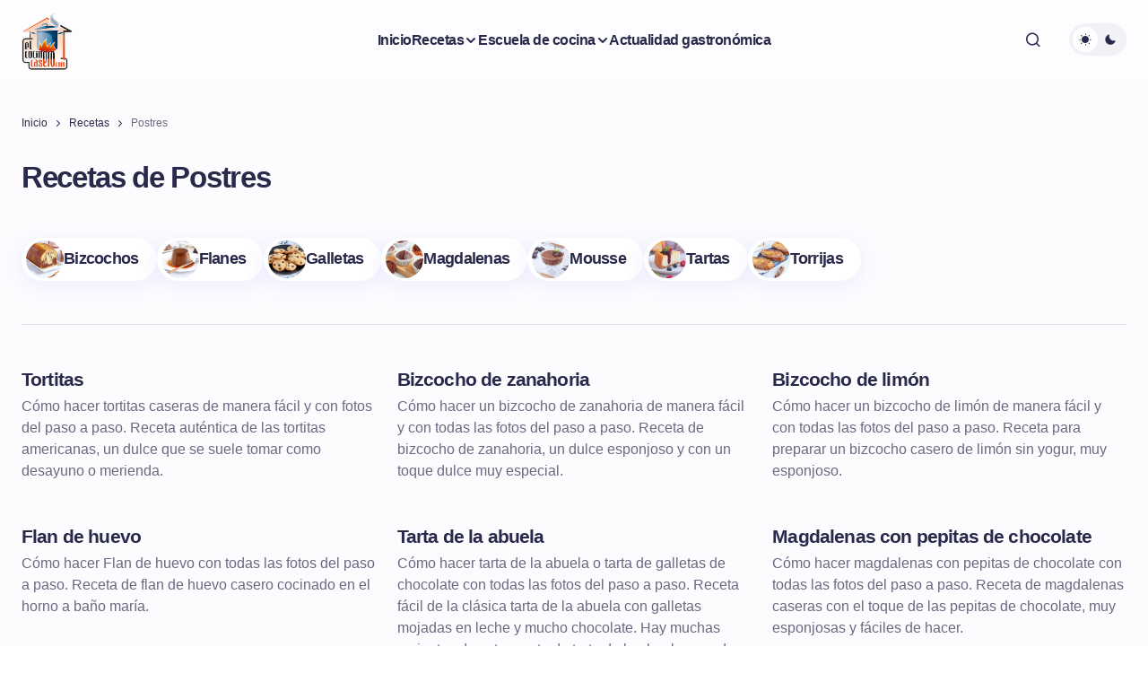

--- FILE ---
content_type: text/html; charset=utf-8
request_url: https://elcocinerocasero.com/recetas/postres/
body_size: 29888
content:
<!DOCTYPE html><html lang="es" data-astro-cid-fhdt7an5> <head><meta charset="UTF-8"><meta name="viewport" content="width=device-width, initial-scale=1"><title>Recetas de Postres · El cocinero casero</title><link rel="icon" type="image/png" href="https://cdn.elcocinerocasero.com/assets/favicon.png"><meta name="description" content="Selección de recetas de postres caseras y fáciles explicadas con todas las fotos del paso a paso."><link rel="canonical" href="https://elcocinerocasero.com/recetas/postres/"><meta property="og:locale" content="es"><meta property="og:type" content="website"><meta property="og:title" content="Recetas de Postres · El cocinero casero"><meta property="og:description" content="Selección de recetas de postres caseras y fáciles explicadas con todas las fotos del paso a paso."><meta property="og:url" content="https://elcocinerocasero.com/recetas/postres/"><meta property="og:site_name" content="El cocinero casero"><link rel="preconnect" href="https://cdn.elcocinerocasero.com"><link rel="preconnect" href="https://consent.cookiebot.com"><!-- <script>(adsbygoogle=window.adsbygoogle||[]).pauseAdRequests=1;</script> --><script>
            (window.adsbygoogle = window.adsbygoogle || []).push(function() {
                this.pauseAdRequests = 1;
            });
            window.googletag = window.googletag || {cmd: []};
         </script><link rel="alternate" type="application/rss+xml" title="RSS elcocinerocasero.com" href="https://elcocinerocasero.com/rss.xml"><script type="text/javascript" async="async" id="Cookiebot" src="https://consent.cookiebot.com/uc.js" data-cbid="66d3cc30-5783-4e67-9163-97fb64292835" data-framework="TCFv2.2"></script><style>.cs-overlay-post-meta[data-astro-cid-shgom2v2]{top:.7em;left:.7em;right:.7em}
</style>
<link rel="stylesheet" href="/_astro/index.CUQ7SH7F.css">
<style>@keyframes astroFadeInOut{0%{opacity:1}to{opacity:0}}@keyframes astroFadeIn{0%{opacity:0;mix-blend-mode:plus-lighter}to{opacity:1;mix-blend-mode:plus-lighter}}@keyframes astroFadeOut{0%{opacity:1;mix-blend-mode:plus-lighter}to{opacity:0;mix-blend-mode:plus-lighter}}@keyframes astroSlideFromRight{0%{transform:translate(100%)}}@keyframes astroSlideFromLeft{0%{transform:translate(-100%)}}@keyframes astroSlideToRight{to{transform:translate(100%)}}@keyframes astroSlideToLeft{to{transform:translate(-100%)}}@media (prefers-reduced-motion){::view-transition-group(*),::view-transition-old(*),::view-transition-new(*){animation:none!important}[data-astro-transition-scope]{animation:none!important}}
.cs-categories-list__wrapper[data-astro-cid-lcfb6pf6]{margin-top:3rem;justify-content:start}.cs-categories-list__wrapper[data-astro-cid-lcfb6pf6] .cs-category-item__icon-box[data-astro-cid-lcfb6pf6] .cs-category-item__icon[data-astro-cid-lcfb6pf6]{width:42px;height:42px;margin:-10px 0 -10px -13px}.cs-categories-list__wrapper[data-astro-cid-lcfb6pf6] .cs-category-item__icon-box[data-astro-cid-lcfb6pf6] .cs-category-item__icon[data-astro-cid-lcfb6pf6] img[data-astro-cid-lcfb6pf6]{border-radius:100%}
</style></head> <body class="archive category category-trends category-8 wp-embed-responsive wp-theme-revision cs-page-layout-disabled cs-navbar-smart-enabled cs-sticky-sidebar-enabled cs-stick-last" data-scheme="light" data-astro-cid-fhdt7an5> <div class="cs-site-overlay" data-astro-cid-fhdt7an5></div> <div class="cs-offcanvas"> <div class="cs-offcanvas__header"> <div class="cs-logo"> <a class="cs-header__logo cs-logo-default" href="/"> <img src="https://cdn.elcocinerocasero.com/assets/meta/63385f48/img/cocinerocaserox2.png" alt="elcocinerocasero.com" width="135" height="113"> </a> <a class="cs-header__logo cs-logo-dark" href="/"> <img src="https://cdn.elcocinerocasero.com/assets/meta/63385f48/img/cocinerocaserox2.png" alt="elcocinerocasero.com" width="135" height="113"> </a> </div><nav class="cs-offcanvas__nav"> <span class="cs-offcanvas__toggle" role="button" aria-label="Close mobile menu button"><i class="cs-icon cs-icon-x"></i></span> </nav> </div> <aside class="cs-offcanvas__sidebar" data-pagefind-ignore> <div class="cs-offcanvas__inner cs-offcanvas__area cs-widget-area"> <div class="widget widget_nav_menu"> <div class="menu-mobile-container"> <ul id="menu-mobile" class="menu"> <li id="menu-item-666" class="menu-item menu-item-type-post_type menu-item-object-page menu-item-666"> <a href="/">Inicio</a> </li> <li id="menu-item-678" class="menu-item menu-item-type-custom menu-item-object-custom menu-item-has-children menu-item-678"> <a href="#">Recetas</a> <ul class="sub-menu"> <li class="menu-item menu-item-type-post_type menu-item-object-page menu-item-734"> <a href="/recetas/arroces/"><span>Arroces</span></a> </li><li class="menu-item menu-item-type-post_type menu-item-object-page menu-item-734"> <a href="/recetas/basicos-y-algo-mas/"><span>Básicos y algo más</span></a> </li><li class="menu-item menu-item-type-post_type menu-item-object-page menu-item-734"> <a href="/recetas/bebidas/"><span>Bebidas</span></a> </li><li class="menu-item menu-item-type-post_type menu-item-object-page menu-item-734"> <a href="/recetas/carnes/"><span>Carnes</span></a> </li><li class="menu-item menu-item-type-post_type menu-item-object-page menu-item-734"> <a href="/recetas/de-cuchara/"><span>De Cuchara</span></a> </li><li class="menu-item menu-item-type-post_type menu-item-object-page menu-item-734"> <a href="/recetas/ensaladas/"><span>Ensaladas</span></a> </li><li class="menu-item menu-item-type-post_type menu-item-object-page menu-item-734"> <a href="/recetas/entrantes/"><span>Entrantes</span></a> </li><li class="menu-item menu-item-type-post_type menu-item-object-page menu-item-734"> <a href="/recetas/guarniciones/"><span>Guarniciones</span></a> </li><li class="menu-item menu-item-type-post_type menu-item-object-page menu-item-734"> <a href="/recetas/pasta-pizza/"><span>Pasta y pizza</span></a> </li><li class="menu-item menu-item-type-post_type menu-item-object-page menu-item-734"> <a href="/recetas/pescados/"><span>Pescados y mariscos</span></a> </li><li class="menu-item menu-item-type-post_type menu-item-object-page menu-item-734"> <a href="/recetas/postres/"><span>Postres</span></a> </li><li class="menu-item menu-item-type-post_type menu-item-object-page menu-item-734"> <a href="/recetas/salsas-y-vinagretas/"><span>Salsas y Vinagretas</span></a> </li><li class="menu-item menu-item-type-post_type menu-item-object-page menu-item-734"> <a href="/recetas/sandwiches-hamburguesas-y-wraps/"><span>Sándwiches, Hamburguesas y Wraps</span></a> </li><li class="menu-item menu-item-type-post_type menu-item-object-page menu-item-734"> <a href="/recetas/tostas/"><span>Tostas</span></a> </li><li class="menu-item menu-item-type-post_type menu-item-object-page menu-item-734"> <a href="/recetas/verduras/"><span>Verduras</span></a> </li> </ul> </li>  <li id="menu-item-666" class="menu-item menu-item-type-post_type menu-item-object-page menu-item-666"> <a href="/sobre-nosotros/">Sobre nosotros</a> </li> <li id="menu-item-5" class="menu-item menu-item-type-custom menu-item-object-custom menu-item-has-children menu-item-5"> <a href="#" class="menu-item-without-link"><span>Escuela de cocina</span></a> <ul class="sub-menu"> <li id="menu-item-8" class="menu-item menu-item-type-custom menu-item-object-custom menu-item-home menu-item-8"> <a href="/escuela-de-cocina/trucos-y-consejos/"><span>Trucos y consejos</span></a> </li><li id="menu-item-7" class="menu-item menu-item-type-custom menu-item-object-custom menu-item-7"> <a href="/escuela-de-cocina/tecnicas/"><span>Técnicas de cocina</span></a> </li> </ul> </li> <li class="menu-item menu-item-type-post_type menu-item-object-page"> <a href="/actualidad-gastronomica/"><span>Actualidad gastronómica</span></a> </li> </ul> </div> </div> <div class="cs-offcanvas__bottombar"> <div class="cs-social"> <a class="cs-social__link" href="https://www.facebook.com/pages/El-cocinero-casero/772682686161139" rel="nofollow noopener noreferrer" target="_blank" title="Facebook"> <svg xmlns="http://www.w3.org/2000/svg" width="24" height="24" viewBox="0 0 24 24" fill="none"><path d="M12 2C6.477 2 2 6.477 2 12C2 16.991 5.657 21.128 10.438 21.879V14.89H7.898V12H10.438V9.797C10.438 7.291 11.93 5.907 14.215 5.907C15.309 5.907 16.453 6.102 16.453 6.102V8.562H15.193C13.95 8.562 13.563 9.333 13.563 10.124V12H16.336L15.893 14.89H13.563V21.879C18.343 21.129 22 16.99 22 12C22 6.477 17.523 2 12 2Z" fill="#29294B"></path></svg> </a> <a class="cs-social__link" href="https://x.com/CocineroCasero" rel="nofollow noopener noreferrer" target="_blank" title="X"> <svg xmlns="http://www.w3.org/2000/svg" width="24" height="24" viewBox="0 0 24 24" fill="none"><path d="M13.8999 10.472L21.3326 2.02222H19.5713L13.1175 9.35906L7.96285 2.02222H2.01758L9.81242 13.1168L2.01758 21.9777H3.77899L10.5944 14.2298L16.0381 21.9777H21.9834L13.8995 10.472H13.8999ZM11.4874 13.2146L10.6977 12.1098L4.41365 3.31901H7.11908L12.1903 10.4135L12.9801 11.5182L19.5722 20.7399H16.8667L11.4874 13.215V13.2146Z" fill="#29294B"></path></svg> </a> <a class="cs-social__link" href="https://instagram.com/elcocinerocasero" rel="nofollow noopener noreferrer" target="_blank" title="Instagram"> <svg xmlns="http://www.w3.org/2000/svg" width="24" height="24" viewBox="0 0 24 24" fill="none"><path d="M7.85844 2.06995C6.79443 2.12015 6.06783 2.28995 5.43263 2.53955C4.77523 2.79575 4.21802 3.13955 3.66362 3.69596C3.10922 4.25236 2.76782 4.80996 2.51342 5.46836C2.26722 6.10497 2.10042 6.83217 2.05342 7.89677C2.00642 8.96138 1.99602 9.30358 2.00122 12.0192C2.00642 14.7348 2.01842 15.0752 2.07002 16.142C2.12082 17.2058 2.29002 17.9322 2.53962 18.5676C2.79622 19.225 3.13962 19.782 3.69622 20.3366C4.25282 20.8912 4.81003 21.2318 5.47003 21.4866C6.10603 21.7324 6.83343 21.9 7.89784 21.9466C8.96224 21.9932 9.30484 22.004 12.0197 21.9988C14.7345 21.9936 15.0763 21.9816 16.1429 21.931C17.2095 21.8804 17.9321 21.71 18.5677 21.4616C19.2251 21.2044 19.7825 20.8616 20.3367 20.3048C20.8909 19.748 21.2321 19.19 21.4863 18.5312C21.7327 17.8952 21.9001 17.1678 21.9463 16.1042C21.9929 15.0368 22.0039 14.696 21.9987 11.9808C21.9935 9.26558 21.9813 8.92518 21.9307 7.85877C21.8801 6.79237 21.7107 6.06817 21.4613 5.43236C21.2043 4.77496 20.8613 4.21836 20.3049 3.66336C19.7485 3.10835 19.1901 2.76735 18.5315 2.51375C17.8951 2.26755 17.1681 2.09975 16.1037 2.05375C15.0393 2.00775 14.6967 1.99595 11.9809 2.00115C9.26504 2.00635 8.92504 2.01795 7.85844 2.06995ZM7.97524 20.1476C7.00023 20.1052 6.47083 19.9432 6.11803 19.8076C5.65083 19.6276 5.31803 19.41 4.96643 19.0618C4.61483 18.7136 4.39882 18.3796 4.21642 17.9134C4.07942 17.5606 3.91442 17.0318 3.86882 16.0568C3.81922 15.003 3.80882 14.6866 3.80302 12.0168C3.79722 9.34698 3.80742 9.03098 3.85362 7.97677C3.89522 7.00257 4.05822 6.47257 4.19362 6.11997C4.37362 5.65216 4.59043 5.31996 4.93943 4.96856C5.28843 4.61716 5.62143 4.40076 6.08803 4.21836C6.44043 4.08076 6.96923 3.91716 7.94384 3.87076C8.99844 3.82076 9.31444 3.81076 11.9839 3.80496C14.6533 3.79916 14.9701 3.80916 16.0251 3.85556C16.9993 3.89796 17.5295 4.05936 17.8817 4.19556C18.3491 4.37556 18.6817 4.59176 19.0331 4.94136C19.3845 5.29096 19.6011 5.62276 19.7835 6.09037C19.9213 6.44177 20.0849 6.97037 20.1309 7.94557C20.1811 9.00018 20.1925 9.31638 20.1973 11.9856C20.2021 14.6548 20.1927 14.9718 20.1465 16.0256C20.1039 17.0006 19.9423 17.5302 19.8065 17.8834C19.6265 18.3504 19.4095 18.6834 19.0603 19.0346C18.7111 19.3858 18.3785 19.6022 17.9117 19.7846C17.5597 19.922 17.0303 20.086 16.0565 20.1324C15.0019 20.182 14.6859 20.1924 12.0155 20.1982C9.34504 20.204 9.03004 20.1932 7.97544 20.1476M16.1275 6.65537C16.1279 6.89272 16.1986 7.12463 16.3308 7.32176C16.463 7.51888 16.6507 7.67238 16.8702 7.76283C17.0896 7.85327 17.331 7.87661 17.5637 7.82989C17.7964 7.78317 18.01 7.66848 18.1776 7.50034C18.3451 7.3322 18.459 7.11815 18.5049 6.88527C18.5507 6.65239 18.5265 6.41113 18.4352 6.19202C18.344 5.97291 18.1898 5.78578 17.9922 5.65429C17.7946 5.52281 17.5624 5.45289 17.3251 5.45336C17.0069 5.454 16.702 5.58098 16.4774 5.80639C16.2528 6.0318 16.1269 6.33718 16.1275 6.65537ZM6.86543 12.01C6.87103 14.846 9.17424 17.1398 12.0097 17.1344C14.8451 17.129 17.1405 14.826 17.1351 11.99C17.1297 9.15398 14.8259 6.85957 11.9901 6.86517C9.15424 6.87077 6.86003 9.17438 6.86543 12.01ZM8.66664 12.0064C8.66534 11.3471 8.85956 10.7022 9.22476 10.1533C9.58995 9.60444 10.1097 9.17616 10.7183 8.92265C11.3269 8.66915 11.997 8.60181 12.6439 8.72915C13.2908 8.85649 13.8853 9.17279 14.3524 9.63805C14.8196 10.1033 15.1382 10.6966 15.2681 11.343C15.398 11.9894 15.3333 12.6597 15.0822 13.2693C14.8311 13.8789 14.4049 14.4004 13.8575 14.7677C13.31 15.1351 12.6659 15.3319 12.0067 15.3332C11.5689 15.3341 11.1352 15.2488 10.7304 15.0821C10.3257 14.9154 9.95768 14.6706 9.64752 14.3617C9.33736 14.0527 9.0911 13.6857 8.9228 13.2816C8.7545 12.8775 8.66745 12.4442 8.66664 12.0064Z" fill="#29294B"></path></svg> </a> <a class="cs-social__link" href="https://www.youtube.com/@elcocinerocasero" rel="nofollow noopener noreferrer" target="_blank" title="YouTube"> <svg width="24" height="24" viewBox="0 0 256 180" preserveAspectRatio="xMidYMid" fill="none"> <path d="M250.346 28.075A32.18 32.18 0 0 0 227.69 5.418C207.824 0 127.87 0 127.87 0S47.912.164 28.046 5.582A32.18 32.18 0 0 0 5.39 28.24c-6.009 35.298-8.34 89.084.165 122.97a32.18 32.18 0 0 0 22.656 22.657c19.866 5.418 99.822 5.418 99.822 5.418s79.955 0 99.82-5.418a32.18 32.18 0 0 0 22.657-22.657c6.338-35.348 8.291-89.1-.164-123.134Z" fill="red"></path> <path class="contrast" fill="#FFF" d="m102.421 128.06 66.328-38.418-66.328-38.418z"></path> </svg> </a> </div> <span class="cs-site-scheme-toggle cs-offcanvas__scheme-toggle" role="button" aria-label="Scheme Toggle"> <span class="cs-header__scheme-toggle-icons"> <span class="cs-header__scheme-cs-icon-box cs-light-mode" data-mode="light"><i class="cs-header__scheme-toggle-icon cs-icon cs-icon-light-mode"></i></span> <span class="cs-header__scheme-cs-icon-box cs-dark-mode" data-mode="dark"><i class="cs-header__scheme-toggle-icon cs-icon cs-icon-dark-mode"></i></span> </span> </span> </div> </div> </aside> </div> <script type="module" src="/_astro/MenuMobile.astro_astro_type_script_index_0_lang.Bm8mzPal.js"></script> <div id="page" class="cs-site" data-astro-cid-fhdt7an5> <div class="cs-site-inner" data-astro-cid-fhdt7an5> <div class="cs-header-before" data-astro-cid-fhdt7an5></div> <header class="cs-header cs-header-stretch" data-pagefind-ignore data-astro-cid-fhdt7an5> <div class="cs-container" data-astro-cid-fhdt7an5> <div class="cs-header__inner cs-header__inner-desktop" data-astro-cid-fhdt7an5> <div class="cs-header__col cs-col-left" data-astro-cid-fhdt7an5> <div class="cs-logo" data-astro-cid-fhdt7an5> <a class="cs-header__logo cs-logo-default" href="/" data-astro-cid-fhdt7an5> <img src="https://cdn.elcocinerocasero.com/assets/meta/63385f48/img/cocinerocaserox2.png" alt="elcocinerocasero.com" width="135" height="113" data-astro-cid-fhdt7an5> </a> <a class="cs-header__logo cs-logo-dark" href="/" data-astro-cid-fhdt7an5> <img src="https://cdn.elcocinerocasero.com/assets/meta/63385f48/img/cocinerocaserox2.png" alt="elcocinerocasero.com" width="135" height="113" data-astro-cid-fhdt7an5> </a> </div> </div><div class="cs-header__col cs-col-center" data-astro-cid-fhdt7an5> <nav class="cs-header__nav" data-astro-cid-fhdt7an5> <ul id="menu-primary" class="cs-header__nav-inner" data-astro-cid-fhdt7an5> <li class="menu-item menu-item-type-post_type menu-item-object-page" data-astro-cid-fhdt7an5> <a href="/" data-astro-cid-fhdt7an5><span data-astro-cid-fhdt7an5>Inicio</span></a> </li> <li id="menu-item-281" class="menu-item menu-item-type-custom menu-item-object-custom menu-item-has-children menu-item-281" data-astro-cid-fhdt7an5> <a href="/recetas/" class="menu-item-without-link" data-astro-cid-fhdt7an5><span data-astro-cid-fhdt7an5><span data-astro-cid-fhdt7an5>Recetas</span></span></a> <ul class="sub-menu" data-astro-cid-fhdt7an5> <li class="menu-item menu-item-type-post_type menu-item-object-page menu-item-734" data-astro-cid-fhdt7an5> <a href="/recetas/arroces/" data-astro-cid-fhdt7an5><span data-astro-cid-fhdt7an5>Arroces</span></a> </li><li class="menu-item menu-item-type-post_type menu-item-object-page menu-item-734" data-astro-cid-fhdt7an5> <a href="/recetas/basicos-y-algo-mas/" data-astro-cid-fhdt7an5><span data-astro-cid-fhdt7an5>Básicos y algo más</span></a> </li><li class="menu-item menu-item-type-post_type menu-item-object-page menu-item-734" data-astro-cid-fhdt7an5> <a href="/recetas/bebidas/" data-astro-cid-fhdt7an5><span data-astro-cid-fhdt7an5>Bebidas</span></a> </li><li class="menu-item menu-item-type-post_type menu-item-object-page menu-item-734" data-astro-cid-fhdt7an5> <a href="/recetas/carnes/" data-astro-cid-fhdt7an5><span data-astro-cid-fhdt7an5>Carnes</span></a> </li><li class="menu-item menu-item-type-post_type menu-item-object-page menu-item-734" data-astro-cid-fhdt7an5> <a href="/recetas/de-cuchara/" data-astro-cid-fhdt7an5><span data-astro-cid-fhdt7an5>De Cuchara</span></a> </li><li class="menu-item menu-item-type-post_type menu-item-object-page menu-item-734" data-astro-cid-fhdt7an5> <a href="/recetas/ensaladas/" data-astro-cid-fhdt7an5><span data-astro-cid-fhdt7an5>Ensaladas</span></a> </li><li class="menu-item menu-item-type-post_type menu-item-object-page menu-item-734" data-astro-cid-fhdt7an5> <a href="/recetas/entrantes/" data-astro-cid-fhdt7an5><span data-astro-cid-fhdt7an5>Entrantes</span></a> </li><li class="menu-item menu-item-type-post_type menu-item-object-page menu-item-734" data-astro-cid-fhdt7an5> <a href="/recetas/guarniciones/" data-astro-cid-fhdt7an5><span data-astro-cid-fhdt7an5>Guarniciones</span></a> </li><li class="menu-item menu-item-type-post_type menu-item-object-page menu-item-734" data-astro-cid-fhdt7an5> <a href="/recetas/pasta-pizza/" data-astro-cid-fhdt7an5><span data-astro-cid-fhdt7an5>Pasta y pizza</span></a> </li><li class="menu-item menu-item-type-post_type menu-item-object-page menu-item-734" data-astro-cid-fhdt7an5> <a href="/recetas/pescados/" data-astro-cid-fhdt7an5><span data-astro-cid-fhdt7an5>Pescados y mariscos</span></a> </li><li class="menu-item menu-item-type-post_type menu-item-object-page menu-item-734" data-astro-cid-fhdt7an5> <a href="/recetas/postres/" data-astro-cid-fhdt7an5><span data-astro-cid-fhdt7an5>Postres</span></a> </li><li class="menu-item menu-item-type-post_type menu-item-object-page menu-item-734" data-astro-cid-fhdt7an5> <a href="/recetas/salsas-y-vinagretas/" data-astro-cid-fhdt7an5><span data-astro-cid-fhdt7an5>Salsas y Vinagretas</span></a> </li><li class="menu-item menu-item-type-post_type menu-item-object-page menu-item-734" data-astro-cid-fhdt7an5> <a href="/recetas/sandwiches-hamburguesas-y-wraps/" data-astro-cid-fhdt7an5><span data-astro-cid-fhdt7an5>Sándwiches, Hamburguesas y Wraps</span></a> </li><li class="menu-item menu-item-type-post_type menu-item-object-page menu-item-734" data-astro-cid-fhdt7an5> <a href="/recetas/tostas/" data-astro-cid-fhdt7an5><span data-astro-cid-fhdt7an5>Tostas</span></a> </li><li class="menu-item menu-item-type-post_type menu-item-object-page menu-item-734" data-astro-cid-fhdt7an5> <a href="/recetas/verduras/" data-astro-cid-fhdt7an5><span data-astro-cid-fhdt7an5>Verduras</span></a> </li> </ul> </li>  <li id="menu-item-5" class="menu-item menu-item-type-custom menu-item-object-custom menu-item-has-children menu-item-5" data-astro-cid-fhdt7an5> <a href="#" class="menu-item-without-link" data-astro-cid-fhdt7an5><span data-astro-cid-fhdt7an5>Escuela de cocina</span></a> <ul class="sub-menu" data-astro-cid-fhdt7an5> <li id="menu-item-8" class="menu-item menu-item-type-custom menu-item-object-custom menu-item-home menu-item-8" data-astro-cid-fhdt7an5> <a href="/escuela-de-cocina/trucos-y-consejos/" data-astro-cid-fhdt7an5><span data-astro-cid-fhdt7an5>Trucos y consejos</span></a> </li><li id="menu-item-7" class="menu-item menu-item-type-custom menu-item-object-custom menu-item-7" data-astro-cid-fhdt7an5> <a href="/escuela-de-cocina/tecnicas/" data-astro-cid-fhdt7an5><span data-astro-cid-fhdt7an5>Técnicas de cocina</span></a> </li> </ul> </li> <li class="menu-item menu-item-type-post_type menu-item-object-page" data-astro-cid-fhdt7an5> <a href="/actualidad-gastronomica/" data-astro-cid-fhdt7an5><span data-astro-cid-fhdt7an5>Actualidad gastronómica</span></a> </li> </ul> </nav> </div><div class="cs-header__col cs-col-right" data-astro-cid-fhdt7an5> <span class="cs-header__search-toggle" role="button" aria-label="Search" data-astro-cid-fhdt7an5> <i class="cs-icon cs-icon-search" data-astro-cid-fhdt7an5></i> </span> <span class="cs-site-scheme-toggle cs-header__scheme-toggle" role="button" aria-label="Dark mode toggle button" data-astro-cid-fhdt7an5> <span class="cs-header__scheme-toggle-icons" data-astro-cid-fhdt7an5> <span class="cs-header__scheme-cs-icon-box cs-light-mode" data-mode="light" data-astro-cid-fhdt7an5><i class="cs-header__scheme-toggle-icon cs-icon cs-icon-light-mode" data-astro-cid-fhdt7an5></i></span> <span class="cs-header__scheme-cs-icon-box cs-dark-mode" data-mode="dark" data-astro-cid-fhdt7an5><i class="cs-header__scheme-toggle-icon cs-icon cs-icon-dark-mode" data-astro-cid-fhdt7an5></i></span> </span> </span> </div> </div><div class="cs-header__inner cs-header__inner-mobile" data-astro-cid-fhdt7an5> <div class="cs-header__col cs-col-left" data-astro-cid-fhdt7an5> <span class="cs-header__offcanvas-toggle" role="button" aria-label="Mobile menu button" data-astro-cid-fhdt7an5> <i class="cs-icon cs-icon-menu1" data-astro-cid-fhdt7an5></i> </span> </div><div class="cs-header__col cs-col-center" data-astro-cid-fhdt7an5> <div class="cs-logo" data-astro-cid-fhdt7an5> <a class="cs-header__logo cs-logo-default" href="/" data-astro-cid-fhdt7an5> <img src="https://cdn.elcocinerocasero.com/assets/meta/63385f48/img/cocinerocaserox2.png" alt="elcocinerocasero.com" width="135" height="113" data-astro-cid-fhdt7an5> </a> <a class="cs-header__logo cs-logo-dark" href="/" data-astro-cid-fhdt7an5> <img src="https://cdn.elcocinerocasero.com/assets/meta/63385f48/img/cocinerocaserox2.png" alt="elcocinerocasero.com" width="135" height="113" data-astro-cid-fhdt7an5> </a> </div> </div> <div class="cs-header__col cs-col-right" data-astro-cid-fhdt7an5>  <span class="cs-header__search-toggle" role="button" aria-label="Search" data-astro-cid-fhdt7an5> <i class="cs-icon cs-icon-search" data-astro-cid-fhdt7an5></i> </span> </div> </div><div class="cs-search-overlay" data-astro-cid-fhdt7an5></div><div class="cs-search" data-astro-cid-fhdt7an5> <div class="cs-search__header" data-astro-cid-fhdt7an5> <span class="h2" data-astro-cid-fhdt7an5>¿Que te apetece cocinar?</span> <span class="cs-search__close" role="button" aria-label="Close search button" data-astro-cid-fhdt7an5> <i class="cs-icon cs-icon-x" data-astro-cid-fhdt7an5></i> </span> </div><div class="cs-search__form-container" data-astro-cid-fhdt7an5> <div id="search" class="pagefind-ui pagefind-init" data-pagefind-ui data-bundle-path="/pagefind/" data-ui-options="{&#34;showImages&#34;:true,&#34;excerptLength&#34;:12}"></div> <script type="module" src="/_astro/Search.astro_astro_type_script_index_0_lang.tZYucdM2.js"></script> </div><div class="cs-search__content" data-astro-cid-fhdt7an5> <div class="cs-entry__post-meta" data-astro-cid-fhdt7an5> <div class="cs-meta-category" data-astro-cid-fhdt7an5> <ul class="post-categories" data-astro-cid-fhdt7an5> <li data-astro-cid-fhdt7an5> <a href="/receta/tarta-de-la-abuela/" rel="category tag" data-astro-cid-fhdt7an5>Tarta de la abuela</a> </li><li data-astro-cid-fhdt7an5> <a href="/receta/como-hacer-filetes-rusos/" rel="category tag" data-astro-cid-fhdt7an5>Filetes rusos</a> </li><li data-astro-cid-fhdt7an5> <a href="/receta/brownie-de-chocolate/" rel="category tag" data-astro-cid-fhdt7an5>Brownie de chocolate</a> </li><li data-astro-cid-fhdt7an5> <a href="/receta/gambas-al-ajillo/" rel="category tag" data-astro-cid-fhdt7an5>Gambas al ajillo</a> </li><li data-astro-cid-fhdt7an5> <a href="/receta/tortitas/" rel="category tag" data-astro-cid-fhdt7an5>Tortitas</a> </li> </ul> </div> </div> </div> </div> </div> </header>  <div class="cs-site-content cs-sidebar-disabled cs-metabar-disabled" data-astro-cid-lcfb6pf6> <div class="cs-container" data-astro-cid-lcfb6pf6> <div class="cs-breadcrumbs" id="breadcrumbs" data-pagefind-ignore> <span itemscope itemtype="https://schema.org/BreadcrumbList"> <span itemprop="itemListElement" itemscope itemtype="https://schema.org/ListItem"> <a itemscope itemtype="https://schema.org/WebPage" itemprop="item" itemid="https://elcocinerocasero.com/" href="/"><span itemprop="name">Inicio</span></a> <meta itemprop="position" content="1"> </span> <span class="cs-separator"></span>
        <span itemprop="itemListElement" itemscope itemtype="https://schema.org/ListItem"> <a itemscope itemtype="https://schema.org/WebPage" itemprop="item" itemid="https://elcocinerocasero.com/recetas/" href="/recetas/"><span itemprop="name">Recetas</span></a> <meta itemprop="position" content="2"> </span> <span class="cs-separator"></span> <span itemprop="itemListElement" itemscope itemtype="https://schema.org/ListItem" class="breadcrumb_last" aria-current="page"> <span itemprop="name">Postres</span> <meta itemprop="position" content="3"> </span> </span> </div> <div class="cs-page__header cs-page__header-has-description" data-astro-cid-lcfb6pf6>  <h1 class="cs-page__title" data-astro-cid-lcfb6pf6>
Recetas de Postres </h1>  <div class="cs-categories-list__wrapper" data-astro-cid-lcfb6pf6> <div class="cs-category-item" data-astro-cid-lcfb6pf6> <div class="cs-category-item__icon-box" data-astro-cid-lcfb6pf6> <div class="cs-category-item__icon" data-astro-cid-lcfb6pf6> <img src="https://cdn.elcocinerocasero.com/miniaturas/postres/bizcochos.jpg" alt="Bizcochos" title="Bizcochos" data-astro-cid-lcfb6pf6> </div> </div> <div class="cs-category-item__title" data-astro-cid-lcfb6pf6> <a href="/recetas/postres/bizcochos/" data-astro-cid-lcfb6pf6>Bizcochos</a> </div> <a href="/recetas/postres/bizcochos/" class="cs-category-item__link" title="Bizcochos" data-astro-cid-lcfb6pf6></a> </div><div class="cs-category-item" data-astro-cid-lcfb6pf6> <div class="cs-category-item__icon-box" data-astro-cid-lcfb6pf6> <div class="cs-category-item__icon" data-astro-cid-lcfb6pf6> <img src="https://cdn.elcocinerocasero.com/miniaturas/postres/flanes.jpg" alt="Flanes" title="Flanes" data-astro-cid-lcfb6pf6> </div> </div> <div class="cs-category-item__title" data-astro-cid-lcfb6pf6> <a href="/recetas/postres/flanes/" data-astro-cid-lcfb6pf6>Flanes</a> </div> <a href="/recetas/postres/flanes/" class="cs-category-item__link" title="Flanes" data-astro-cid-lcfb6pf6></a> </div><div class="cs-category-item" data-astro-cid-lcfb6pf6> <div class="cs-category-item__icon-box" data-astro-cid-lcfb6pf6> <div class="cs-category-item__icon" data-astro-cid-lcfb6pf6> <img src="https://cdn.elcocinerocasero.com/miniaturas/postres/galletas.jpg" alt="Galletas" title="Galletas" data-astro-cid-lcfb6pf6> </div> </div> <div class="cs-category-item__title" data-astro-cid-lcfb6pf6> <a href="/recetas/postres/galletas/" data-astro-cid-lcfb6pf6>Galletas</a> </div> <a href="/recetas/postres/galletas/" class="cs-category-item__link" title="Galletas" data-astro-cid-lcfb6pf6></a> </div><div class="cs-category-item" data-astro-cid-lcfb6pf6> <div class="cs-category-item__icon-box" data-astro-cid-lcfb6pf6> <div class="cs-category-item__icon" data-astro-cid-lcfb6pf6> <img src="https://cdn.elcocinerocasero.com/miniaturas/postres/magdalenas.jpg" alt="Magdalenas" title="Magdalenas" data-astro-cid-lcfb6pf6> </div> </div> <div class="cs-category-item__title" data-astro-cid-lcfb6pf6> <a href="/recetas/postres/magdalenas/" data-astro-cid-lcfb6pf6>Magdalenas</a> </div> <a href="/recetas/postres/magdalenas/" class="cs-category-item__link" title="Magdalenas" data-astro-cid-lcfb6pf6></a> </div><div class="cs-category-item" data-astro-cid-lcfb6pf6> <div class="cs-category-item__icon-box" data-astro-cid-lcfb6pf6> <div class="cs-category-item__icon" data-astro-cid-lcfb6pf6> <img src="https://cdn.elcocinerocasero.com/miniaturas/postres/mousse.jpg" alt="Mousse" title="Mousse" data-astro-cid-lcfb6pf6> </div> </div> <div class="cs-category-item__title" data-astro-cid-lcfb6pf6> <a href="/recetas/postres/mousse/" data-astro-cid-lcfb6pf6>Mousse</a> </div> <a href="/recetas/postres/mousse/" class="cs-category-item__link" title="Mousse" data-astro-cid-lcfb6pf6></a> </div><div class="cs-category-item" data-astro-cid-lcfb6pf6> <div class="cs-category-item__icon-box" data-astro-cid-lcfb6pf6> <div class="cs-category-item__icon" data-astro-cid-lcfb6pf6> <img src="https://cdn.elcocinerocasero.com/miniaturas/postres/tartas.jpg" alt="Tartas" title="Tartas" data-astro-cid-lcfb6pf6> </div> </div> <div class="cs-category-item__title" data-astro-cid-lcfb6pf6> <a href="/recetas/postres/tartas/" data-astro-cid-lcfb6pf6>Tartas</a> </div> <a href="/recetas/postres/tartas/" class="cs-category-item__link" title="Tartas" data-astro-cid-lcfb6pf6></a> </div><div class="cs-category-item" data-astro-cid-lcfb6pf6> <div class="cs-category-item__icon-box" data-astro-cid-lcfb6pf6> <div class="cs-category-item__icon" data-astro-cid-lcfb6pf6> <img src="https://cdn.elcocinerocasero.com/miniaturas/postres/torrijas.jpg" alt="Torrijas" title="Torrijas" data-astro-cid-lcfb6pf6> </div> </div> <div class="cs-category-item__title" data-astro-cid-lcfb6pf6> <a href="/recetas/postres/torrijas/" data-astro-cid-lcfb6pf6>Torrijas</a> </div> <a href="/recetas/postres/torrijas/" class="cs-category-item__link" title="Torrijas" data-astro-cid-lcfb6pf6></a> </div> </div>  </div> <div id="content" class="cs-main-content" data-pagefind-ignore data-astro-cid-lcfb6pf6> <div id="primary" class="cs-content-area" data-astro-cid-lcfb6pf6> <div class="cs-posts-area cs-posts-area-posts" data-astro-cid-lcfb6pf6> <div class="cs-posts-area__outer" data-astro-cid-lcfb6pf6> <div class="cs-posts-area__main cs-archive-grid cs-posts-area__archive cs-posts-area__grid cs-desktop-column-3" data-astro-cid-lcfb6pf6> <article class="post-263 post type-post status-publish format-standard has-post-thumbnail category-technology cs-entry" data-astro-cid-shgom2v2> <div class="cs-entry__outer" data-astro-cid-shgom2v2> <div class="cs-entry__inner cs-entry__thumbnail cs-entry__overlay cs-overlay-ratio cs-ratio-landscape-4-3" data-scheme="inverse" data-astro-cid-shgom2v2> <div class="cs-overlay-post-meta cs-meta-overlay-background" data-astro-cid-shgom2v2> <div class="cs-entry__post-meta" data-astro-cid-shgom2v2> <div class="cs-meta-category" data-astro-cid-shgom2v2> <ul class="post-categories" data-astro-cid-shgom2v2>  </ul> </div>  </div> </div><div class="cs-overlay-background cs-overlay-transparent" data-astro-cid-shgom2v2> <img width="400" height="225" src="https://cdn.elcocinerocasero.com/imagen/receta/1000/2022-08-13-20-16-10/tortitas.jpeg" class="attachment-csco-thumbnail size-csco-thumbnail wp-post-image" alt="" decoding="async" loading="lazy" data-astro-cid-shgom2v2> </div> <a class="cs-overlay-link" href="/receta/tortitas/" title="Tortitas" data-astro-cid-shgom2v2></a> </div><div class="cs-entry__inner cs-entry__content" data-astro-cid-shgom2v2>  <h2 data-astro-cid-shgom2v2="true" class="cs-entry__title"> <a href="/receta/tortitas/" data-astro-cid-shgom2v2><span data-astro-cid-shgom2v2>Tortitas</span></a> </h2> <div class="cs-entry__excerpt" data-astro-cid-shgom2v2>Cómo hacer tortitas caseras de manera fácil y con fotos del paso a paso. Receta auténtica de las tortitas americanas, un dulce que se suele tomar como desayuno o merienda.</div> </div> </div> </article> <article class="post-263 post type-post status-publish format-standard has-post-thumbnail category-technology cs-entry" data-astro-cid-shgom2v2> <div class="cs-entry__outer" data-astro-cid-shgom2v2> <div class="cs-entry__inner cs-entry__thumbnail cs-entry__overlay cs-overlay-ratio cs-ratio-landscape-4-3" data-scheme="inverse" data-astro-cid-shgom2v2> <div class="cs-overlay-post-meta cs-meta-overlay-background" data-astro-cid-shgom2v2> <div class="cs-entry__post-meta" data-astro-cid-shgom2v2> <div class="cs-meta-category" data-astro-cid-shgom2v2> <ul class="post-categories" data-astro-cid-shgom2v2> <li data-astro-cid-shgom2v2> <a href="/recetas/postres/bizcochos/" rel="category tag" data-astro-cid-shgom2v2>Bizcochos</a> </li> </ul> </div>  </div> </div><div class="cs-overlay-background cs-overlay-transparent" data-astro-cid-shgom2v2> <img width="400" height="225" src="https://cdn.elcocinerocasero.com/imagen/receta/1000/2016-09-16-00-43-35/bizcocho-de-zanahoria.jpeg" class="attachment-csco-thumbnail size-csco-thumbnail wp-post-image" alt="" decoding="async" loading="lazy" data-astro-cid-shgom2v2> </div> <a class="cs-overlay-link" href="/receta/bizcocho-de-zanahoria/" title="Bizcocho de zanahoria" data-astro-cid-shgom2v2></a> </div><div class="cs-entry__inner cs-entry__content" data-astro-cid-shgom2v2>  <h2 data-astro-cid-shgom2v2="true" class="cs-entry__title"> <a href="/receta/bizcocho-de-zanahoria/" data-astro-cid-shgom2v2><span data-astro-cid-shgom2v2>Bizcocho de zanahoria</span></a> </h2> <div class="cs-entry__excerpt" data-astro-cid-shgom2v2>Cómo hacer un bizcocho de zanahoria de manera fácil y con todas las fotos del paso a paso. Receta de bizcocho de zanahoria, un dulce esponjoso y con un toque dulce muy especial.</div> </div> </div> </article> <article class="post-263 post type-post status-publish format-standard has-post-thumbnail category-technology cs-entry" data-astro-cid-shgom2v2> <div class="cs-entry__outer" data-astro-cid-shgom2v2> <div class="cs-entry__inner cs-entry__thumbnail cs-entry__overlay cs-overlay-ratio cs-ratio-landscape-4-3" data-scheme="inverse" data-astro-cid-shgom2v2> <div class="cs-overlay-post-meta cs-meta-overlay-background" data-astro-cid-shgom2v2> <div class="cs-entry__post-meta" data-astro-cid-shgom2v2> <div class="cs-meta-category" data-astro-cid-shgom2v2> <ul class="post-categories" data-astro-cid-shgom2v2> <li data-astro-cid-shgom2v2> <a href="/recetas/postres/bizcochos/" rel="category tag" data-astro-cid-shgom2v2>Bizcochos</a> </li> </ul> </div>  </div> </div><div class="cs-overlay-background cs-overlay-transparent" data-astro-cid-shgom2v2> <img width="400" height="225" src="https://cdn.elcocinerocasero.com/imagen/receta/1000/2018-02-25-21-18-42/bizcocho-de-limon.jpeg" class="attachment-csco-thumbnail size-csco-thumbnail wp-post-image" alt="" decoding="async" loading="lazy" data-astro-cid-shgom2v2> </div> <a class="cs-overlay-link" href="/receta/bizcocho-de-limon/" title="Bizcocho de limón" data-astro-cid-shgom2v2></a> </div><div class="cs-entry__inner cs-entry__content" data-astro-cid-shgom2v2>  <h2 data-astro-cid-shgom2v2="true" class="cs-entry__title"> <a href="/receta/bizcocho-de-limon/" data-astro-cid-shgom2v2><span data-astro-cid-shgom2v2>Bizcocho de limón</span></a> </h2> <div class="cs-entry__excerpt" data-astro-cid-shgom2v2>Cómo hacer un bizcocho de limón de manera fácil y con todas las fotos del paso a paso. Receta para preparar un bizcocho casero de limón sin yogur, muy esponjoso.</div> </div> </div> </article> <article class="post-263 post type-post status-publish format-standard has-post-thumbnail category-technology cs-entry" data-astro-cid-shgom2v2> <div class="cs-entry__outer" data-astro-cid-shgom2v2> <div class="cs-entry__inner cs-entry__thumbnail cs-entry__overlay cs-overlay-ratio cs-ratio-landscape-4-3" data-scheme="inverse" data-astro-cid-shgom2v2> <div class="cs-overlay-post-meta cs-meta-overlay-background" data-astro-cid-shgom2v2> <div class="cs-entry__post-meta" data-astro-cid-shgom2v2> <div class="cs-meta-category" data-astro-cid-shgom2v2> <ul class="post-categories" data-astro-cid-shgom2v2> <li data-astro-cid-shgom2v2> <a href="/recetas/postres/flanes/" rel="category tag" data-astro-cid-shgom2v2>Flanes</a> </li> </ul> </div>  </div> </div><div class="cs-overlay-background cs-overlay-transparent" data-astro-cid-shgom2v2> <img width="400" height="225" src="https://cdn.elcocinerocasero.com/imagen/receta/1000/2017-03-06-11-47-31/flan-de-huevo.jpeg" class="attachment-csco-thumbnail size-csco-thumbnail wp-post-image" alt="" decoding="async" loading="lazy" data-astro-cid-shgom2v2> </div> <a class="cs-overlay-link" href="/receta/flan-de-huevo/" title="Flan de huevo " data-astro-cid-shgom2v2></a> </div><div class="cs-entry__inner cs-entry__content" data-astro-cid-shgom2v2>  <h2 data-astro-cid-shgom2v2="true" class="cs-entry__title"> <a href="/receta/flan-de-huevo/" data-astro-cid-shgom2v2><span data-astro-cid-shgom2v2>Flan de huevo </span></a> </h2> <div class="cs-entry__excerpt" data-astro-cid-shgom2v2>Cómo hacer Flan de huevo con todas las fotos del paso a paso. Receta de flan de huevo casero cocinado en el horno a baño maría.<br/></div> </div> </div> </article> <article class="post-263 post type-post status-publish format-standard has-post-thumbnail category-technology cs-entry" data-astro-cid-shgom2v2> <div class="cs-entry__outer" data-astro-cid-shgom2v2> <div class="cs-entry__inner cs-entry__thumbnail cs-entry__overlay cs-overlay-ratio cs-ratio-landscape-4-3" data-scheme="inverse" data-astro-cid-shgom2v2> <div class="cs-overlay-post-meta cs-meta-overlay-background" data-astro-cid-shgom2v2> <div class="cs-entry__post-meta" data-astro-cid-shgom2v2> <div class="cs-meta-category" data-astro-cid-shgom2v2> <ul class="post-categories" data-astro-cid-shgom2v2> <li data-astro-cid-shgom2v2> <a href="/recetas/postres/tartas/" rel="category tag" data-astro-cid-shgom2v2>Tartas</a> </li> </ul> </div>  </div> </div><div class="cs-overlay-background cs-overlay-transparent" data-astro-cid-shgom2v2> <img width="400" height="225" src="https://cdn.elcocinerocasero.com/imagen/receta/1000/2023-10-18-10-53-46/tarta-de-la-abuela.jpeg" class="attachment-csco-thumbnail size-csco-thumbnail wp-post-image" alt="" decoding="async" loading="lazy" data-astro-cid-shgom2v2> </div> <a class="cs-overlay-link" href="/receta/tarta-de-la-abuela/" title="Tarta de la abuela" data-astro-cid-shgom2v2></a> </div><div class="cs-entry__inner cs-entry__content" data-astro-cid-shgom2v2>  <h2 data-astro-cid-shgom2v2="true" class="cs-entry__title"> <a href="/receta/tarta-de-la-abuela/" data-astro-cid-shgom2v2><span data-astro-cid-shgom2v2>Tarta de la abuela</span></a> </h2> <div class="cs-entry__excerpt" data-astro-cid-shgom2v2>Cómo hacer tarta de la abuela o tarta de galletas de chocolate con todas las fotos del paso a paso. Receta fácil de la clásica tarta de la abuela con galletas mojadas en leche y mucho chocolate. Hay muchas variantes de esta receta de tarta de la abuela pero de esta manera es cómo se prepara en nuestra casa desde siempre.</div> </div> </div> </article> <article class="post-263 post type-post status-publish format-standard has-post-thumbnail category-technology cs-entry" data-astro-cid-shgom2v2> <div class="cs-entry__outer" data-astro-cid-shgom2v2> <div class="cs-entry__inner cs-entry__thumbnail cs-entry__overlay cs-overlay-ratio cs-ratio-landscape-4-3" data-scheme="inverse" data-astro-cid-shgom2v2> <div class="cs-overlay-post-meta cs-meta-overlay-background" data-astro-cid-shgom2v2> <div class="cs-entry__post-meta" data-astro-cid-shgom2v2> <div class="cs-meta-category" data-astro-cid-shgom2v2> <ul class="post-categories" data-astro-cid-shgom2v2> <li data-astro-cid-shgom2v2> <a href="/recetas/postres/magdalenas/" rel="category tag" data-astro-cid-shgom2v2>Magdalenas</a> </li> </ul> </div>  </div> </div><div class="cs-overlay-background cs-overlay-transparent" data-astro-cid-shgom2v2> <img width="400" height="225" src="https://cdn.elcocinerocasero.com/imagen/receta/1000/2017-02-05-21-43-15/magdalenas-con-pepitas-de-chocolate.jpeg" class="attachment-csco-thumbnail size-csco-thumbnail wp-post-image" alt="" decoding="async" loading="lazy" data-astro-cid-shgom2v2> </div> <a class="cs-overlay-link" href="/receta/magdalenas-con-pepitas-de-chocolate/" title="Magdalenas con pepitas de chocolate" data-astro-cid-shgom2v2></a> </div><div class="cs-entry__inner cs-entry__content" data-astro-cid-shgom2v2>  <h2 data-astro-cid-shgom2v2="true" class="cs-entry__title"> <a href="/receta/magdalenas-con-pepitas-de-chocolate/" data-astro-cid-shgom2v2><span data-astro-cid-shgom2v2>Magdalenas con pepitas de chocolate</span></a> </h2> <div class="cs-entry__excerpt" data-astro-cid-shgom2v2>Cómo hacer magdalenas con pepitas de chocolate con todas las fotos del paso a paso. Receta de magdalenas caseras con el toque de las pepitas de chocolate, muy esponjosas y fáciles de hacer.</div> </div> </div> </article> <article class="post-263 post type-post status-publish format-standard has-post-thumbnail category-technology cs-entry" data-astro-cid-shgom2v2> <div class="cs-entry__outer" data-astro-cid-shgom2v2> <div class="cs-entry__inner cs-entry__thumbnail cs-entry__overlay cs-overlay-ratio cs-ratio-landscape-4-3" data-scheme="inverse" data-astro-cid-shgom2v2> <div class="cs-overlay-post-meta cs-meta-overlay-background" data-astro-cid-shgom2v2> <div class="cs-entry__post-meta" data-astro-cid-shgom2v2> <div class="cs-meta-category" data-astro-cid-shgom2v2> <ul class="post-categories" data-astro-cid-shgom2v2>  </ul> </div>  </div> </div><div class="cs-overlay-background cs-overlay-transparent" data-astro-cid-shgom2v2> <img width="400" height="225" src="https://cdn.elcocinerocasero.com/imagen/receta/1000/2016-02-11-18-19-39/hojaldre-de-frutas-con-crema-pastelera.jpeg" class="attachment-csco-thumbnail size-csco-thumbnail wp-post-image" alt="" decoding="async" loading="lazy" data-astro-cid-shgom2v2> </div> <a class="cs-overlay-link" href="/receta/hojaldre-de-frutas-con-crema-pastelera/" title="Hojaldre de frutas con crema pastelera" data-astro-cid-shgom2v2></a> </div><div class="cs-entry__inner cs-entry__content" data-astro-cid-shgom2v2>  <h2 data-astro-cid-shgom2v2="true" class="cs-entry__title"> <a href="/receta/hojaldre-de-frutas-con-crema-pastelera/" data-astro-cid-shgom2v2><span data-astro-cid-shgom2v2>Hojaldre de frutas con crema pastelera</span></a> </h2> <div class="cs-entry__excerpt" data-astro-cid-shgom2v2>Hojaldre de frutas con crema pastelera. Tarta elaborada con una base de hojaldre crujiente sobre la que colocamos una <a href="https://elcocinerocasero.com/receta/crema-pastelera" target="_blank">crema pastelera</a> y frutas frescas.</div> </div> </div> </article> <article class="post-263 post type-post status-publish format-standard has-post-thumbnail category-technology cs-entry" data-astro-cid-shgom2v2> <div class="cs-entry__outer" data-astro-cid-shgom2v2> <div class="cs-entry__inner cs-entry__thumbnail cs-entry__overlay cs-overlay-ratio cs-ratio-landscape-4-3" data-scheme="inverse" data-astro-cid-shgom2v2> <div class="cs-overlay-post-meta cs-meta-overlay-background" data-astro-cid-shgom2v2> <div class="cs-entry__post-meta" data-astro-cid-shgom2v2> <div class="cs-meta-category" data-astro-cid-shgom2v2> <ul class="post-categories" data-astro-cid-shgom2v2>  </ul> </div>  </div> </div><div class="cs-overlay-background cs-overlay-transparent" data-astro-cid-shgom2v2> <img width="400" height="225" src="https://cdn.elcocinerocasero.com/imagen/receta/1000/2024-03-10-10-57-14/arroz-con-leche.jpeg" class="attachment-csco-thumbnail size-csco-thumbnail wp-post-image" alt="" decoding="async" loading="lazy" data-astro-cid-shgom2v2> </div> <a class="cs-overlay-link" href="/receta/arroz-con-leche/" title="Arroz con leche" data-astro-cid-shgom2v2></a> </div><div class="cs-entry__inner cs-entry__content" data-astro-cid-shgom2v2>  <h2 data-astro-cid-shgom2v2="true" class="cs-entry__title"> <a href="/receta/arroz-con-leche/" data-astro-cid-shgom2v2><span data-astro-cid-shgom2v2>Arroz con leche</span></a> </h2> <div class="cs-entry__excerpt" data-astro-cid-shgom2v2>Cómo hacer arroz con leche casero con todas las fotos del paso a paso. Receta tradicional de arroz con leche cremoso, un postre de la abuela muy fácil de preparar.</div> </div> </div> </article> <article class="post-263 post type-post status-publish format-standard has-post-thumbnail category-technology cs-entry" data-astro-cid-shgom2v2> <div class="cs-entry__outer" data-astro-cid-shgom2v2> <div class="cs-entry__inner cs-entry__thumbnail cs-entry__overlay cs-overlay-ratio cs-ratio-landscape-4-3" data-scheme="inverse" data-astro-cid-shgom2v2> <div class="cs-overlay-post-meta cs-meta-overlay-background" data-astro-cid-shgom2v2> <div class="cs-entry__post-meta" data-astro-cid-shgom2v2> <div class="cs-meta-category" data-astro-cid-shgom2v2> <ul class="post-categories" data-astro-cid-shgom2v2>  </ul> </div>  </div> </div><div class="cs-overlay-background cs-overlay-transparent" data-astro-cid-shgom2v2> <img width="400" height="225" src="https://cdn.elcocinerocasero.com/imagen/receta/1000/2023-11-30-19-53-47/crepes.jpeg" class="attachment-csco-thumbnail size-csco-thumbnail wp-post-image" alt="" decoding="async" loading="lazy" data-astro-cid-shgom2v2> </div> <a class="cs-overlay-link" href="/receta/crepes/" title="Crepes" data-astro-cid-shgom2v2></a> </div><div class="cs-entry__inner cs-entry__content" data-astro-cid-shgom2v2>  <h2 data-astro-cid-shgom2v2="true" class="cs-entry__title"> <a href="/receta/crepes/" data-astro-cid-shgom2v2><span data-astro-cid-shgom2v2>Crepes</span></a> </h2> <div class="cs-entry__excerpt" data-astro-cid-shgom2v2>Cómo hacer masa de crepes con todas las fotos del paso a paso. Receta fácil y rápida de crepes caseros, ideales para preparar en el desayuno o la merienda.</div> </div> </div> </article> <article class="post-263 post type-post status-publish format-standard has-post-thumbnail category-technology cs-entry" data-astro-cid-shgom2v2> <div class="cs-entry__outer" data-astro-cid-shgom2v2> <div class="cs-entry__inner cs-entry__thumbnail cs-entry__overlay cs-overlay-ratio cs-ratio-landscape-4-3" data-scheme="inverse" data-astro-cid-shgom2v2> <div class="cs-overlay-post-meta cs-meta-overlay-background" data-astro-cid-shgom2v2> <div class="cs-entry__post-meta" data-astro-cid-shgom2v2> <div class="cs-meta-category" data-astro-cid-shgom2v2> <ul class="post-categories" data-astro-cid-shgom2v2> <li data-astro-cid-shgom2v2> <a href="/recetas/postres/bizcochos/" rel="category tag" data-astro-cid-shgom2v2>Bizcochos</a> </li> </ul> </div>  </div> </div><div class="cs-overlay-background cs-overlay-transparent" data-astro-cid-shgom2v2> <img width="400" height="225" src="https://cdn.elcocinerocasero.com/imagen/receta/1000/2024-03-25-10-05-23/bizcocho-de-yogur.jpeg" class="attachment-csco-thumbnail size-csco-thumbnail wp-post-image" alt="" decoding="async" loading="lazy" data-astro-cid-shgom2v2> </div> <a class="cs-overlay-link" href="/receta/bizcocho-de-yogur/" title="Bizcocho de yogur" data-astro-cid-shgom2v2></a> </div><div class="cs-entry__inner cs-entry__content" data-astro-cid-shgom2v2>  <h2 data-astro-cid-shgom2v2="true" class="cs-entry__title"> <a href="/receta/bizcocho-de-yogur/" data-astro-cid-shgom2v2><span data-astro-cid-shgom2v2>Bizcocho de yogur</span></a> </h2> <div class="cs-entry__excerpt" data-astro-cid-shgom2v2>Cómo hacer bizcocho de yogur con todas las fotos del paso a paso. Receta del bizcocho de yogur de la abuela, súper esponjoso y muy fácil de preparar, ya que usamos las medias 1, 2, 3 del vasito de yogur.</div> </div> </div> </article> <article class="post-263 post type-post status-publish format-standard has-post-thumbnail category-technology cs-entry" data-astro-cid-shgom2v2> <div class="cs-entry__outer" data-astro-cid-shgom2v2> <div class="cs-entry__inner cs-entry__thumbnail cs-entry__overlay cs-overlay-ratio cs-ratio-landscape-4-3" data-scheme="inverse" data-astro-cid-shgom2v2> <div class="cs-overlay-post-meta cs-meta-overlay-background" data-astro-cid-shgom2v2> <div class="cs-entry__post-meta" data-astro-cid-shgom2v2> <div class="cs-meta-category" data-astro-cid-shgom2v2> <ul class="post-categories" data-astro-cid-shgom2v2>  </ul> </div>  </div> </div><div class="cs-overlay-background cs-overlay-transparent" data-astro-cid-shgom2v2> <img width="400" height="225" src="https://cdn.elcocinerocasero.com/imagen/receta/1000/2024-11-08-09-23-07/tiramisu.jpeg" class="attachment-csco-thumbnail size-csco-thumbnail wp-post-image" alt="" decoding="async" loading="lazy" data-astro-cid-shgom2v2> </div> <a class="cs-overlay-link" href="/receta/tiramisu/" title="Tiramisú" data-astro-cid-shgom2v2></a> </div><div class="cs-entry__inner cs-entry__content" data-astro-cid-shgom2v2>  <h2 data-astro-cid-shgom2v2="true" class="cs-entry__title"> <a href="/receta/tiramisu/" data-astro-cid-shgom2v2><span data-astro-cid-shgom2v2>Tiramisú</span></a> </h2> <div class="cs-entry__excerpt" data-astro-cid-shgom2v2>Cómo hacer tiramisú casero de manera fácil y con todas las fotos del paso a paso. Receta original para preparar el clásico tiramisú, un postre tradicional italiano hecho sin horno y a base de queso mascarpone y café.</div> </div> </div> </article> <article class="post-263 post type-post status-publish format-standard has-post-thumbnail category-technology cs-entry" data-astro-cid-shgom2v2> <div class="cs-entry__outer" data-astro-cid-shgom2v2> <div class="cs-entry__inner cs-entry__thumbnail cs-entry__overlay cs-overlay-ratio cs-ratio-landscape-4-3" data-scheme="inverse" data-astro-cid-shgom2v2> <div class="cs-overlay-post-meta cs-meta-overlay-background" data-astro-cid-shgom2v2> <div class="cs-entry__post-meta" data-astro-cid-shgom2v2> <div class="cs-meta-category" data-astro-cid-shgom2v2> <ul class="post-categories" data-astro-cid-shgom2v2>  </ul> </div>  </div> </div><div class="cs-overlay-background cs-overlay-transparent" data-astro-cid-shgom2v2> <img width="400" height="225" src="https://cdn.elcocinerocasero.com/imagen/receta/1000/2022-09-01-11-57-18/brazo-de-gitano-relleno-de-crema.jpeg" class="attachment-csco-thumbnail size-csco-thumbnail wp-post-image" alt="" decoding="async" loading="lazy" data-astro-cid-shgom2v2> </div> <a class="cs-overlay-link" href="/receta/brazo-de-gitano-relleno-de-crema/" title="Brazo de gitano relleno de crema" data-astro-cid-shgom2v2></a> </div><div class="cs-entry__inner cs-entry__content" data-astro-cid-shgom2v2>  <h2 data-astro-cid-shgom2v2="true" class="cs-entry__title"> <a href="/receta/brazo-de-gitano-relleno-de-crema/" data-astro-cid-shgom2v2><span data-astro-cid-shgom2v2>Brazo de gitano relleno de crema</span></a> </h2> <div class="cs-entry__excerpt" data-astro-cid-shgom2v2>Cómo hacer brazo de gitano casero de manera fácil y con todas las fotos del paso a paso. Receta para preparar el tradicional postre de brazo de gitano relleno de crema pastelera.<br/></div> </div> </div> </article> <article class="post-263 post type-post status-publish format-standard has-post-thumbnail category-technology cs-entry" data-astro-cid-shgom2v2> <div class="cs-entry__outer" data-astro-cid-shgom2v2> <div class="cs-entry__inner cs-entry__thumbnail cs-entry__overlay cs-overlay-ratio cs-ratio-landscape-4-3" data-scheme="inverse" data-astro-cid-shgom2v2> <div class="cs-overlay-post-meta cs-meta-overlay-background" data-astro-cid-shgom2v2> <div class="cs-entry__post-meta" data-astro-cid-shgom2v2> <div class="cs-meta-category" data-astro-cid-shgom2v2> <ul class="post-categories" data-astro-cid-shgom2v2>  </ul> </div>  </div> </div><div class="cs-overlay-background cs-overlay-transparent" data-astro-cid-shgom2v2> <img width="400" height="225" src="https://cdn.elcocinerocasero.com/imagen/receta/1000/2022-11-29-18-04-45/chocolate-a-la-taza-casero.jpeg" class="attachment-csco-thumbnail size-csco-thumbnail wp-post-image" alt="" decoding="async" loading="lazy" data-astro-cid-shgom2v2> </div> <a class="cs-overlay-link" href="/receta/chocolate-a-la-taza-casero/" title="Chocolate a la taza casero" data-astro-cid-shgom2v2></a> </div><div class="cs-entry__inner cs-entry__content" data-astro-cid-shgom2v2>  <h2 data-astro-cid-shgom2v2="true" class="cs-entry__title"> <a href="/receta/chocolate-a-la-taza-casero/" data-astro-cid-shgom2v2><span data-astro-cid-shgom2v2>Chocolate a la taza casero</span></a> </h2> <div class="cs-entry__excerpt" data-astro-cid-shgom2v2>Cómo hacer chocolate a la taza casero de forma tradicional con fotos del paso a paso. Receta de chocolate a la taza fácil y rápido, perfecto para acompañar con unos churros o un roscón.</div> </div> </div> </article> <article class="post-263 post type-post status-publish format-standard has-post-thumbnail category-technology cs-entry" data-astro-cid-shgom2v2> <div class="cs-entry__outer" data-astro-cid-shgom2v2> <div class="cs-entry__inner cs-entry__thumbnail cs-entry__overlay cs-overlay-ratio cs-ratio-landscape-4-3" data-scheme="inverse" data-astro-cid-shgom2v2> <div class="cs-overlay-post-meta cs-meta-overlay-background" data-astro-cid-shgom2v2> <div class="cs-entry__post-meta" data-astro-cid-shgom2v2> <div class="cs-meta-category" data-astro-cid-shgom2v2> <ul class="post-categories" data-astro-cid-shgom2v2> <li data-astro-cid-shgom2v2> <a href="/recetas/postres/galletas/" rel="category tag" data-astro-cid-shgom2v2>Galletas</a> </li> </ul> </div>  </div> </div><div class="cs-overlay-background cs-overlay-transparent" data-astro-cid-shgom2v2> <img width="400" height="225" src="https://cdn.elcocinerocasero.com/imagen/receta/1000/2018-11-21-19-02-05/lenguas-de-gato.jpeg" class="attachment-csco-thumbnail size-csco-thumbnail wp-post-image" alt="" decoding="async" loading="lazy" data-astro-cid-shgom2v2> </div> <a class="cs-overlay-link" href="/receta/lenguas-de-gato/" title="Lenguas de gato" data-astro-cid-shgom2v2></a> </div><div class="cs-entry__inner cs-entry__content" data-astro-cid-shgom2v2>  <h2 data-astro-cid-shgom2v2="true" class="cs-entry__title"> <a href="/receta/lenguas-de-gato/" data-astro-cid-shgom2v2><span data-astro-cid-shgom2v2>Lenguas de gato</span></a> </h2> <div class="cs-entry__excerpt" data-astro-cid-shgom2v2>Cómo hacer lenguas de gato caseras de manera fácil y con todas las fotos del paso a paso. Receta de lenguas de gato, unas galletas crujientes de mantequilla que se prepararan con tan solo cuatro ingredientes.</div> </div> </div> </article> <article class="post-263 post type-post status-publish format-standard has-post-thumbnail category-technology cs-entry" data-astro-cid-shgom2v2> <div class="cs-entry__outer" data-astro-cid-shgom2v2> <div class="cs-entry__inner cs-entry__thumbnail cs-entry__overlay cs-overlay-ratio cs-ratio-landscape-4-3" data-scheme="inverse" data-astro-cid-shgom2v2> <div class="cs-overlay-post-meta cs-meta-overlay-background" data-astro-cid-shgom2v2> <div class="cs-entry__post-meta" data-astro-cid-shgom2v2> <div class="cs-meta-category" data-astro-cid-shgom2v2> <ul class="post-categories" data-astro-cid-shgom2v2> <li data-astro-cid-shgom2v2> <a href="/recetas/postres/tartas/" rel="category tag" data-astro-cid-shgom2v2>Tartas</a> </li> </ul> </div>  </div> </div><div class="cs-overlay-background cs-overlay-transparent" data-astro-cid-shgom2v2> <img width="400" height="225" src="https://cdn.elcocinerocasero.com/imagen/receta/1000/2023-06-11-13-31-18/tarta-de-queso-fria.jpeg" class="attachment-csco-thumbnail size-csco-thumbnail wp-post-image" alt="" decoding="async" loading="lazy" data-astro-cid-shgom2v2> </div> <a class="cs-overlay-link" href="/receta/tarta-de-queso-fria/" title="Tarta de queso fría" data-astro-cid-shgom2v2></a> </div><div class="cs-entry__inner cs-entry__content" data-astro-cid-shgom2v2>  <h2 data-astro-cid-shgom2v2="true" class="cs-entry__title"> <a href="/receta/tarta-de-queso-fria/" data-astro-cid-shgom2v2><span data-astro-cid-shgom2v2>Tarta de queso fría</span></a> </h2> <div class="cs-entry__excerpt" data-astro-cid-shgom2v2>Cómo hacer tarta de queso fría de manera fácil y con todas las fotos del paso a paso. Receta de tarta de queso sin horno con gelatina y cobertura de mermelada de fresas.</div> </div> </div> </article> <article class="post-263 post type-post status-publish format-standard has-post-thumbnail category-technology cs-entry" data-astro-cid-shgom2v2> <div class="cs-entry__outer" data-astro-cid-shgom2v2> <div class="cs-entry__inner cs-entry__thumbnail cs-entry__overlay cs-overlay-ratio cs-ratio-landscape-4-3" data-scheme="inverse" data-astro-cid-shgom2v2> <div class="cs-overlay-post-meta cs-meta-overlay-background" data-astro-cid-shgom2v2> <div class="cs-entry__post-meta" data-astro-cid-shgom2v2> <div class="cs-meta-category" data-astro-cid-shgom2v2> <ul class="post-categories" data-astro-cid-shgom2v2> <li data-astro-cid-shgom2v2> <a href="/recetas/entrantes/empanadas/" rel="category tag" data-astro-cid-shgom2v2>Empanadas</a> </li> </ul> </div>  </div> </div><div class="cs-overlay-background cs-overlay-transparent" data-astro-cid-shgom2v2> <img width="400" height="225" src="https://cdn.elcocinerocasero.com/imagen/receta/1000/2017-05-01-20-54-05/empanada-de-manzana.jpeg" class="attachment-csco-thumbnail size-csco-thumbnail wp-post-image" alt="" decoding="async" loading="lazy" data-astro-cid-shgom2v2> </div> <a class="cs-overlay-link" href="/receta/empanada-de-manzana/" title="Empanada de manzana" data-astro-cid-shgom2v2></a> </div><div class="cs-entry__inner cs-entry__content" data-astro-cid-shgom2v2>  <h2 data-astro-cid-shgom2v2="true" class="cs-entry__title"> <a href="/receta/empanada-de-manzana/" data-astro-cid-shgom2v2><span data-astro-cid-shgom2v2>Empanada de manzana</span></a> </h2> <div class="cs-entry__excerpt" data-astro-cid-shgom2v2>Empanada manzana y canela con masa de hojaldre. Cómo hacer empanada de manzana gallega con todas las fotos del paso a paso.</div> </div> </div> </article> <article class="post-263 post type-post status-publish format-standard has-post-thumbnail category-technology cs-entry" data-astro-cid-shgom2v2> <div class="cs-entry__outer" data-astro-cid-shgom2v2> <div class="cs-entry__inner cs-entry__thumbnail cs-entry__overlay cs-overlay-ratio cs-ratio-landscape-4-3" data-scheme="inverse" data-astro-cid-shgom2v2> <div class="cs-overlay-post-meta cs-meta-overlay-background" data-astro-cid-shgom2v2> <div class="cs-entry__post-meta" data-astro-cid-shgom2v2> <div class="cs-meta-category" data-astro-cid-shgom2v2> <ul class="post-categories" data-astro-cid-shgom2v2>  </ul> </div>  </div> </div><div class="cs-overlay-background cs-overlay-transparent" data-astro-cid-shgom2v2> <img width="400" height="225" src="https://cdn.elcocinerocasero.com/imagen/receta/1000/2026-01-02-19-39-14/roscon-de-reyes.jpeg" class="attachment-csco-thumbnail size-csco-thumbnail wp-post-image" alt="" decoding="async" loading="lazy" data-astro-cid-shgom2v2> </div> <a class="cs-overlay-link" href="/receta/roscon-de-reyes/" title="Roscón de Reyes" data-astro-cid-shgom2v2></a> </div><div class="cs-entry__inner cs-entry__content" data-astro-cid-shgom2v2>  <h2 data-astro-cid-shgom2v2="true" class="cs-entry__title"> <a href="/receta/roscon-de-reyes/" data-astro-cid-shgom2v2><span data-astro-cid-shgom2v2>Roscón de Reyes</span></a> </h2> <div class="cs-entry__excerpt" data-astro-cid-shgom2v2>Vamos a preparar un roscón de Reyes tradicional y sencillo con un resultado casi casi profesional. Descubre cómo hacer un roscón de Reyes casero muy esponjoso con esta receta fácil que tiene todas las fotos del paso a paso. </div> </div> </div> </article> <article class="post-263 post type-post status-publish format-standard has-post-thumbnail category-technology cs-entry" data-astro-cid-shgom2v2> <div class="cs-entry__outer" data-astro-cid-shgom2v2> <div class="cs-entry__inner cs-entry__thumbnail cs-entry__overlay cs-overlay-ratio cs-ratio-landscape-4-3" data-scheme="inverse" data-astro-cid-shgom2v2> <div class="cs-overlay-post-meta cs-meta-overlay-background" data-astro-cid-shgom2v2> <div class="cs-entry__post-meta" data-astro-cid-shgom2v2> <div class="cs-meta-category" data-astro-cid-shgom2v2> <ul class="post-categories" data-astro-cid-shgom2v2> <li data-astro-cid-shgom2v2> <a href="/recetas/postres/torrijas/" rel="category tag" data-astro-cid-shgom2v2>Torrijas</a> </li> </ul> </div>  </div> </div><div class="cs-overlay-background cs-overlay-transparent" data-astro-cid-shgom2v2> <img width="400" height="225" src="https://cdn.elcocinerocasero.com/imagen/receta/1000/2023-03-26-14-19-38/torrijas-caseras.jpeg" class="attachment-csco-thumbnail size-csco-thumbnail wp-post-image" alt="" decoding="async" loading="lazy" data-astro-cid-shgom2v2> </div> <a class="cs-overlay-link" href="/receta/torrijas-caseras/" title="Torrijas caseras" data-astro-cid-shgom2v2></a> </div><div class="cs-entry__inner cs-entry__content" data-astro-cid-shgom2v2>  <h2 data-astro-cid-shgom2v2="true" class="cs-entry__title"> <a href="/receta/torrijas-caseras/" data-astro-cid-shgom2v2><span data-astro-cid-shgom2v2>Torrijas caseras</span></a> </h2> <div class="cs-entry__excerpt" data-astro-cid-shgom2v2>Cómo hacer torrijas caseras de manera fácil con todas las fotos del paso a paso. Receta tradicional de torrijas de leche, uno de los dulces más típicos de la Semana Santa. </div> </div> </div> </article> <article class="post-263 post type-post status-publish format-standard has-post-thumbnail category-technology cs-entry" data-astro-cid-shgom2v2> <div class="cs-entry__outer" data-astro-cid-shgom2v2> <div class="cs-entry__inner cs-entry__thumbnail cs-entry__overlay cs-overlay-ratio cs-ratio-landscape-4-3" data-scheme="inverse" data-astro-cid-shgom2v2> <div class="cs-overlay-post-meta cs-meta-overlay-background" data-astro-cid-shgom2v2> <div class="cs-entry__post-meta" data-astro-cid-shgom2v2> <div class="cs-meta-category" data-astro-cid-shgom2v2> <ul class="post-categories" data-astro-cid-shgom2v2>  </ul> </div>  </div> </div><div class="cs-overlay-background cs-overlay-transparent" data-astro-cid-shgom2v2> <img width="400" height="225" src="https://cdn.elcocinerocasero.com/imagen/receta/1000/2022-06-06-18-07-10/palmeritas-de-hojaldre.jpeg" class="attachment-csco-thumbnail size-csco-thumbnail wp-post-image" alt="" decoding="async" loading="lazy" data-astro-cid-shgom2v2> </div> <a class="cs-overlay-link" href="/receta/palmeritas-de-hojaldre/" title="Palmeritas de hojaldre" data-astro-cid-shgom2v2></a> </div><div class="cs-entry__inner cs-entry__content" data-astro-cid-shgom2v2>  <h2 data-astro-cid-shgom2v2="true" class="cs-entry__title"> <a href="/receta/palmeritas-de-hojaldre/" data-astro-cid-shgom2v2><span data-astro-cid-shgom2v2>Palmeritas de hojaldre</span></a> </h2> <div class="cs-entry__excerpt" data-astro-cid-shgom2v2>Cómo hacer palmeritas de hojaldre con todas las fotos del paso a paso. Receta de palmeritas de hojaldre muy fáciles y rápidas de preparar.</div> </div> </div> </article> <article class="post-263 post type-post status-publish format-standard has-post-thumbnail category-technology cs-entry" data-astro-cid-shgom2v2> <div class="cs-entry__outer" data-astro-cid-shgom2v2> <div class="cs-entry__inner cs-entry__thumbnail cs-entry__overlay cs-overlay-ratio cs-ratio-landscape-4-3" data-scheme="inverse" data-astro-cid-shgom2v2> <div class="cs-overlay-post-meta cs-meta-overlay-background" data-astro-cid-shgom2v2> <div class="cs-entry__post-meta" data-astro-cid-shgom2v2> <div class="cs-meta-category" data-astro-cid-shgom2v2> <ul class="post-categories" data-astro-cid-shgom2v2>  </ul> </div>  </div> </div><div class="cs-overlay-background cs-overlay-transparent" data-astro-cid-shgom2v2> <img width="400" height="225" src="https://cdn.elcocinerocasero.com/imagen/receta/1000/2017-11-03-19-11-05/torta-de-nata-casera.jpeg" class="attachment-csco-thumbnail size-csco-thumbnail wp-post-image" alt="" decoding="async" loading="lazy" data-astro-cid-shgom2v2> </div> <a class="cs-overlay-link" href="/receta/torta-de-nata-casera/" title="Torta de nata casera" data-astro-cid-shgom2v2></a> </div><div class="cs-entry__inner cs-entry__content" data-astro-cid-shgom2v2>  <h2 data-astro-cid-shgom2v2="true" class="cs-entry__title"> <a href="/receta/torta-de-nata-casera/" data-astro-cid-shgom2v2><span data-astro-cid-shgom2v2>Torta de nata casera</span></a> </h2> <div class="cs-entry__excerpt" data-astro-cid-shgom2v2>Cómo hacer una torta de nata casera de manera fácil y con todas las fotos del paso a paso. Receta de torta de nata gallega o Torta Imperial de nata, muy popular en Vigo y alrededores. Es una torta suave y esponjosa empapada en nata cocida y espolvoreada con azúcar glass.</div> </div> </div> </article> <article class="post-263 post type-post status-publish format-standard has-post-thumbnail category-technology cs-entry" data-astro-cid-shgom2v2> <div class="cs-entry__outer" data-astro-cid-shgom2v2> <div class="cs-entry__inner cs-entry__thumbnail cs-entry__overlay cs-overlay-ratio cs-ratio-landscape-4-3" data-scheme="inverse" data-astro-cid-shgom2v2> <div class="cs-overlay-post-meta cs-meta-overlay-background" data-astro-cid-shgom2v2> <div class="cs-entry__post-meta" data-astro-cid-shgom2v2> <div class="cs-meta-category" data-astro-cid-shgom2v2> <ul class="post-categories" data-astro-cid-shgom2v2>  </ul> </div>  </div> </div><div class="cs-overlay-background cs-overlay-transparent" data-astro-cid-shgom2v2> <img width="400" height="225" src="https://cdn.elcocinerocasero.com/imagen/receta/1000/2023-10-14-11-14-01/leche-frita.jpeg" class="attachment-csco-thumbnail size-csco-thumbnail wp-post-image" alt="" decoding="async" loading="lazy" data-astro-cid-shgom2v2> </div> <a class="cs-overlay-link" href="/receta/leche-frita/" title="Leche frita" data-astro-cid-shgom2v2></a> </div><div class="cs-entry__inner cs-entry__content" data-astro-cid-shgom2v2>  <h2 data-astro-cid-shgom2v2="true" class="cs-entry__title"> <a href="/receta/leche-frita/" data-astro-cid-shgom2v2><span data-astro-cid-shgom2v2>Leche frita</span></a> </h2> <div class="cs-entry__excerpt" data-astro-cid-shgom2v2>Cómo hacer leche frita casera de manera fácil y con todas las fotos del paso a paso. Receta de la la abuela de leche frita, un postre tradicional de los que nunca fallan.</div> </div> </div> </article> <article class="post-263 post type-post status-publish format-standard has-post-thumbnail category-technology cs-entry" data-astro-cid-shgom2v2> <div class="cs-entry__outer" data-astro-cid-shgom2v2> <div class="cs-entry__inner cs-entry__thumbnail cs-entry__overlay cs-overlay-ratio cs-ratio-landscape-4-3" data-scheme="inverse" data-astro-cid-shgom2v2> <div class="cs-overlay-post-meta cs-meta-overlay-background" data-astro-cid-shgom2v2> <div class="cs-entry__post-meta" data-astro-cid-shgom2v2> <div class="cs-meta-category" data-astro-cid-shgom2v2> <ul class="post-categories" data-astro-cid-shgom2v2> <li data-astro-cid-shgom2v2> <a href="/recetas/postres/mousse/" rel="category tag" data-astro-cid-shgom2v2>Mousse</a> </li> </ul> </div>  </div> </div><div class="cs-overlay-background cs-overlay-transparent" data-astro-cid-shgom2v2> <img width="400" height="225" src="https://cdn.elcocinerocasero.com/imagen/receta/1000/2019-08-14-20-20-22/mousse-de-limon.jpeg" class="attachment-csco-thumbnail size-csco-thumbnail wp-post-image" alt="" decoding="async" loading="lazy" data-astro-cid-shgom2v2> </div> <a class="cs-overlay-link" href="/receta/mousse-de-limon/" title="Mousse de limón" data-astro-cid-shgom2v2></a> </div><div class="cs-entry__inner cs-entry__content" data-astro-cid-shgom2v2>  <h2 data-astro-cid-shgom2v2="true" class="cs-entry__title"> <a href="/receta/mousse-de-limon/" data-astro-cid-shgom2v2><span data-astro-cid-shgom2v2>Mousse de limón</span></a> </h2> <div class="cs-entry__excerpt" data-astro-cid-shgom2v2>Cómo hacer una mousse de limón con fotos del paso a paso. Receta de mousse de limón casera y fácil, hecha con yogur y sin leche condensada, un postre ligero y refrescante ideal para los días de calor.</div> </div> </div> </article> <article class="post-263 post type-post status-publish format-standard has-post-thumbnail category-technology cs-entry" data-astro-cid-shgom2v2> <div class="cs-entry__outer" data-astro-cid-shgom2v2> <div class="cs-entry__inner cs-entry__thumbnail cs-entry__overlay cs-overlay-ratio cs-ratio-landscape-4-3" data-scheme="inverse" data-astro-cid-shgom2v2> <div class="cs-overlay-post-meta cs-meta-overlay-background" data-astro-cid-shgom2v2> <div class="cs-entry__post-meta" data-astro-cid-shgom2v2> <div class="cs-meta-category" data-astro-cid-shgom2v2> <ul class="post-categories" data-astro-cid-shgom2v2>  </ul> </div>  </div> </div><div class="cs-overlay-background cs-overlay-transparent" data-astro-cid-shgom2v2> <img width="400" height="225" src="https://cdn.elcocinerocasero.com/imagen/receta/1000/2024-09-26-10-04-19/bunuelos-de-viento.jpeg" class="attachment-csco-thumbnail size-csco-thumbnail wp-post-image" alt="" decoding="async" loading="lazy" data-astro-cid-shgom2v2> </div> <a class="cs-overlay-link" href="/receta/bunuelos-de-viento/" title="Buñuelos de viento" data-astro-cid-shgom2v2></a> </div><div class="cs-entry__inner cs-entry__content" data-astro-cid-shgom2v2>  <h2 data-astro-cid-shgom2v2="true" class="cs-entry__title"> <a href="/receta/bunuelos-de-viento/" data-astro-cid-shgom2v2><span data-astro-cid-shgom2v2>Buñuelos de viento</span></a> </h2> <div class="cs-entry__excerpt" data-astro-cid-shgom2v2>Cómo hacer buñuelos de viento caseros con todas las fotos del paso a paso. Receta tradicional para preparar buñuelos de viento de la abuela muy esponjosos, un dulce típico del día de Todos los Santos.</div> </div> </div> </article> <article class="post-263 post type-post status-publish format-standard has-post-thumbnail category-technology cs-entry" data-astro-cid-shgom2v2> <div class="cs-entry__outer" data-astro-cid-shgom2v2> <div class="cs-entry__inner cs-entry__thumbnail cs-entry__overlay cs-overlay-ratio cs-ratio-landscape-4-3" data-scheme="inverse" data-astro-cid-shgom2v2> <div class="cs-overlay-post-meta cs-meta-overlay-background" data-astro-cid-shgom2v2> <div class="cs-entry__post-meta" data-astro-cid-shgom2v2> <div class="cs-meta-category" data-astro-cid-shgom2v2> <ul class="post-categories" data-astro-cid-shgom2v2> <li data-astro-cid-shgom2v2> <a href="/recetas/postres/tartas/" rel="category tag" data-astro-cid-shgom2v2>Tartas</a> </li> </ul> </div>  </div> </div><div class="cs-overlay-background cs-overlay-transparent" data-astro-cid-shgom2v2> <img width="400" height="225" src="https://cdn.elcocinerocasero.com/imagen/receta/1000/2016-04-20-10-20-08/tarta-de-queso-al-horno.jpeg" class="attachment-csco-thumbnail size-csco-thumbnail wp-post-image" alt="" decoding="async" loading="lazy" data-astro-cid-shgom2v2> </div> <a class="cs-overlay-link" href="/receta/tarta-de-queso-al-horno/" title="Tarta de queso al horno" data-astro-cid-shgom2v2></a> </div><div class="cs-entry__inner cs-entry__content" data-astro-cid-shgom2v2>  <h2 data-astro-cid-shgom2v2="true" class="cs-entry__title"> <a href="/receta/tarta-de-queso-al-horno/" data-astro-cid-shgom2v2><span data-astro-cid-shgom2v2>Tarta de queso al horno</span></a> </h2> <div class="cs-entry__excerpt" data-astro-cid-shgom2v2>Cómo hacer tarta casera de queso al horno con fotos del paso a paso. Receta de tarta de queso al horno, hecha con quesitos, muy fácil y rápida de preparar.</div> </div> </div> </article> <article class="post-263 post type-post status-publish format-standard has-post-thumbnail category-technology cs-entry" data-astro-cid-shgom2v2> <div class="cs-entry__outer" data-astro-cid-shgom2v2> <div class="cs-entry__inner cs-entry__thumbnail cs-entry__overlay cs-overlay-ratio cs-ratio-landscape-4-3" data-scheme="inverse" data-astro-cid-shgom2v2> <div class="cs-overlay-post-meta cs-meta-overlay-background" data-astro-cid-shgom2v2> <div class="cs-entry__post-meta" data-astro-cid-shgom2v2> <div class="cs-meta-category" data-astro-cid-shgom2v2> <ul class="post-categories" data-astro-cid-shgom2v2> <li data-astro-cid-shgom2v2> <a href="/recetas/postres/tartas/" rel="category tag" data-astro-cid-shgom2v2>Tartas</a> </li> </ul> </div>  </div> </div><div class="cs-overlay-background cs-overlay-transparent" data-astro-cid-shgom2v2> <img width="400" height="225" src="https://cdn.elcocinerocasero.com/imagen/receta/1000/2018-03-21-12-36-09/lemon-pie.jpeg" class="attachment-csco-thumbnail size-csco-thumbnail wp-post-image" alt="" decoding="async" loading="lazy" data-astro-cid-shgom2v2> </div> <a class="cs-overlay-link" href="/receta/lemon-pie/" title="Lemon Pie" data-astro-cid-shgom2v2></a> </div><div class="cs-entry__inner cs-entry__content" data-astro-cid-shgom2v2>  <h2 data-astro-cid-shgom2v2="true" class="cs-entry__title"> <a href="/receta/lemon-pie/" data-astro-cid-shgom2v2><span data-astro-cid-shgom2v2>Lemon Pie</span></a> </h2> <div class="cs-entry__excerpt" data-astro-cid-shgom2v2>Cómo hacer una tarta de limón y merengue de manera fácil y con todas las fotos del paso a paso. Receta de Lemon Pie, una tarta compuesta de una base de masa quebrada crujiente, crema pastelera de limón y merengue tostado.</div> </div> </div> </article> <article class="post-263 post type-post status-publish format-standard has-post-thumbnail category-technology cs-entry" data-astro-cid-shgom2v2> <div class="cs-entry__outer" data-astro-cid-shgom2v2> <div class="cs-entry__inner cs-entry__thumbnail cs-entry__overlay cs-overlay-ratio cs-ratio-landscape-4-3" data-scheme="inverse" data-astro-cid-shgom2v2> <div class="cs-overlay-post-meta cs-meta-overlay-background" data-astro-cid-shgom2v2> <div class="cs-entry__post-meta" data-astro-cid-shgom2v2> <div class="cs-meta-category" data-astro-cid-shgom2v2> <ul class="post-categories" data-astro-cid-shgom2v2>  </ul> </div>  </div> </div><div class="cs-overlay-background cs-overlay-transparent" data-astro-cid-shgom2v2> <img width="400" height="225" src="https://cdn.elcocinerocasero.com/imagen/receta/1000/2016-08-17-19-51-23/pastel-frio-de-naranja.jpeg" class="attachment-csco-thumbnail size-csco-thumbnail wp-post-image" alt="" decoding="async" loading="lazy" data-astro-cid-shgom2v2> </div> <a class="cs-overlay-link" href="/receta/pastel-frio-de-naranja/" title="Pastel frío de naranja" data-astro-cid-shgom2v2></a> </div><div class="cs-entry__inner cs-entry__content" data-astro-cid-shgom2v2>  <h2 data-astro-cid-shgom2v2="true" class="cs-entry__title"> <a href="/receta/pastel-frio-de-naranja/" data-astro-cid-shgom2v2><span data-astro-cid-shgom2v2>Pastel frío de naranja</span></a> </h2> <div class="cs-entry__excerpt" data-astro-cid-shgom2v2>Pastel frío de naranja, hecho con zumo natural de naranja, leche condensada y nata.</div> </div> </div> </article> <article class="post-263 post type-post status-publish format-standard has-post-thumbnail category-technology cs-entry" data-astro-cid-shgom2v2> <div class="cs-entry__outer" data-astro-cid-shgom2v2> <div class="cs-entry__inner cs-entry__thumbnail cs-entry__overlay cs-overlay-ratio cs-ratio-landscape-4-3" data-scheme="inverse" data-astro-cid-shgom2v2> <div class="cs-overlay-post-meta cs-meta-overlay-background" data-astro-cid-shgom2v2> <div class="cs-entry__post-meta" data-astro-cid-shgom2v2> <div class="cs-meta-category" data-astro-cid-shgom2v2> <ul class="post-categories" data-astro-cid-shgom2v2>  </ul> </div>  </div> </div><div class="cs-overlay-background cs-overlay-transparent" data-astro-cid-shgom2v2> <img width="400" height="225" src="https://cdn.elcocinerocasero.com/imagen/receta/1000/2024-03-30-10-46-46/crema-catalana.jpeg" class="attachment-csco-thumbnail size-csco-thumbnail wp-post-image" alt="" decoding="async" loading="lazy" data-astro-cid-shgom2v2> </div> <a class="cs-overlay-link" href="/receta/crema-catalana/" title="Crema Catalana" data-astro-cid-shgom2v2></a> </div><div class="cs-entry__inner cs-entry__content" data-astro-cid-shgom2v2>  <h2 data-astro-cid-shgom2v2="true" class="cs-entry__title"> <a href="/receta/crema-catalana/" data-astro-cid-shgom2v2><span data-astro-cid-shgom2v2>Crema Catalana</span></a> </h2> <div class="cs-entry__excerpt" data-astro-cid-shgom2v2>Cómo hacer crema catalana original de manera fácil y con todas las fotos del paso a paso. La mejor receta para preparar crema catalana de la abuela, un postre sencillo y delicioso típico de la gastronomía catalana.</div> </div> </div> </article> <article class="post-263 post type-post status-publish format-standard has-post-thumbnail category-technology cs-entry" data-astro-cid-shgom2v2> <div class="cs-entry__outer" data-astro-cid-shgom2v2> <div class="cs-entry__inner cs-entry__thumbnail cs-entry__overlay cs-overlay-ratio cs-ratio-landscape-4-3" data-scheme="inverse" data-astro-cid-shgom2v2> <div class="cs-overlay-post-meta cs-meta-overlay-background" data-astro-cid-shgom2v2> <div class="cs-entry__post-meta" data-astro-cid-shgom2v2> <div class="cs-meta-category" data-astro-cid-shgom2v2> <ul class="post-categories" data-astro-cid-shgom2v2>  </ul> </div>  </div> </div><div class="cs-overlay-background cs-overlay-transparent" data-astro-cid-shgom2v2> <img width="400" height="225" src="https://cdn.elcocinerocasero.com/imagen/receta/1000/2023-01-22-13-38-02/filloas.jpeg" class="attachment-csco-thumbnail size-csco-thumbnail wp-post-image" alt="" decoding="async" loading="lazy" data-astro-cid-shgom2v2> </div> <a class="cs-overlay-link" href="/receta/filloas/" title="Filloas" data-astro-cid-shgom2v2></a> </div><div class="cs-entry__inner cs-entry__content" data-astro-cid-shgom2v2>  <h2 data-astro-cid-shgom2v2="true" class="cs-entry__title"> <a href="/receta/filloas/" data-astro-cid-shgom2v2><span data-astro-cid-shgom2v2>Filloas</span></a> </h2> <div class="cs-entry__excerpt" data-astro-cid-shgom2v2>Vamos a preparar unas filloas gallegas, uno de los dulces más típicos de Galicia y protagonista de las sobremesas del Entroido o Carnaval. En esta receta veremos cómo hacer filloas de leche de manera tradicional como las hacemos en nuestra casa, con todas las fotos del paso a paso. </div> </div> </div> </article> <article class="post-263 post type-post status-publish format-standard has-post-thumbnail category-technology cs-entry" data-astro-cid-shgom2v2> <div class="cs-entry__outer" data-astro-cid-shgom2v2> <div class="cs-entry__inner cs-entry__thumbnail cs-entry__overlay cs-overlay-ratio cs-ratio-landscape-4-3" data-scheme="inverse" data-astro-cid-shgom2v2> <div class="cs-overlay-post-meta cs-meta-overlay-background" data-astro-cid-shgom2v2> <div class="cs-entry__post-meta" data-astro-cid-shgom2v2> <div class="cs-meta-category" data-astro-cid-shgom2v2> <ul class="post-categories" data-astro-cid-shgom2v2>  </ul> </div>  </div> </div><div class="cs-overlay-background cs-overlay-transparent" data-astro-cid-shgom2v2> <img width="400" height="225" src="https://cdn.elcocinerocasero.com/imagen/receta/1000/2025-05-03-11-44-14/natillas-caseras.jpeg" class="attachment-csco-thumbnail size-csco-thumbnail wp-post-image" alt="" decoding="async" loading="lazy" data-astro-cid-shgom2v2> </div> <a class="cs-overlay-link" href="/receta/natillas-caseras/" title="Natillas caseras" data-astro-cid-shgom2v2></a> </div><div class="cs-entry__inner cs-entry__content" data-astro-cid-shgom2v2>  <h2 data-astro-cid-shgom2v2="true" class="cs-entry__title"> <a href="/receta/natillas-caseras/" data-astro-cid-shgom2v2><span data-astro-cid-shgom2v2>Natillas caseras</span></a> </h2> <div class="cs-entry__excerpt" data-astro-cid-shgom2v2>Vamos a preparar unas natillas caseras de las de toda la vida, con maicena y huevo, un postre tradicional que no pasa de moda. Receta de la abuela para preparar unas natillas caseras de manera fácil y con todas las fotos del paso a paso.</div> </div> </div> </article> <article class="post-263 post type-post status-publish format-standard has-post-thumbnail category-technology cs-entry" data-astro-cid-shgom2v2> <div class="cs-entry__outer" data-astro-cid-shgom2v2> <div class="cs-entry__inner cs-entry__thumbnail cs-entry__overlay cs-overlay-ratio cs-ratio-landscape-4-3" data-scheme="inverse" data-astro-cid-shgom2v2> <div class="cs-overlay-post-meta cs-meta-overlay-background" data-astro-cid-shgom2v2> <div class="cs-entry__post-meta" data-astro-cid-shgom2v2> <div class="cs-meta-category" data-astro-cid-shgom2v2> <ul class="post-categories" data-astro-cid-shgom2v2>  </ul> </div>  </div> </div><div class="cs-overlay-background cs-overlay-transparent" data-astro-cid-shgom2v2> <img width="400" height="225" src="https://cdn.elcocinerocasero.com/imagen/receta/1000/2025-10-27-13-57-09/chulas-de-calabaza.jpeg" class="attachment-csco-thumbnail size-csco-thumbnail wp-post-image" alt="" decoding="async" loading="lazy" data-astro-cid-shgom2v2> </div> <a class="cs-overlay-link" href="/receta/chulas-de-calabaza/" title="Chulas de calabaza" data-astro-cid-shgom2v2></a> </div><div class="cs-entry__inner cs-entry__content" data-astro-cid-shgom2v2>  <h2 data-astro-cid-shgom2v2="true" class="cs-entry__title"> <a href="/receta/chulas-de-calabaza/" data-astro-cid-shgom2v2><span data-astro-cid-shgom2v2>Chulas de calabaza</span></a> </h2> <div class="cs-entry__excerpt" data-astro-cid-shgom2v2>Cómo hacer chulas de calabaza gallegas de manera fácil y con todas las fotos del paso a paso. Receta de chulas de calabaza o calacú (como las llamamos en el suroeste de Galicia), un dulce que es una especie de tortita hecha con una base de puré de calabaza.</div> </div> </div> </article> <article class="post-263 post type-post status-publish format-standard has-post-thumbnail category-technology cs-entry" data-astro-cid-shgom2v2> <div class="cs-entry__outer" data-astro-cid-shgom2v2> <div class="cs-entry__inner cs-entry__thumbnail cs-entry__overlay cs-overlay-ratio cs-ratio-landscape-4-3" data-scheme="inverse" data-astro-cid-shgom2v2> <div class="cs-overlay-post-meta cs-meta-overlay-background" data-astro-cid-shgom2v2> <div class="cs-entry__post-meta" data-astro-cid-shgom2v2> <div class="cs-meta-category" data-astro-cid-shgom2v2> <ul class="post-categories" data-astro-cid-shgom2v2> <li data-astro-cid-shgom2v2> <a href="/recetas/postres/tartas/" rel="category tag" data-astro-cid-shgom2v2>Tartas</a> </li> </ul> </div>  </div> </div><div class="cs-overlay-background cs-overlay-transparent" data-astro-cid-shgom2v2> <img width="400" height="225" src="https://cdn.elcocinerocasero.com/imagen/receta/1000/2024-12-26-10-20-33/pantxineta.jpeg" class="attachment-csco-thumbnail size-csco-thumbnail wp-post-image" alt="" decoding="async" loading="lazy" data-astro-cid-shgom2v2> </div> <a class="cs-overlay-link" href="/receta/pantxineta/" title="Pantxineta" data-astro-cid-shgom2v2></a> </div><div class="cs-entry__inner cs-entry__content" data-astro-cid-shgom2v2>  <h2 data-astro-cid-shgom2v2="true" class="cs-entry__title"> <a href="/receta/pantxineta/" data-astro-cid-shgom2v2><span data-astro-cid-shgom2v2>Pantxineta</span></a> </h2> <div class="cs-entry__excerpt" data-astro-cid-shgom2v2>Cómo hacer Pantxineta de manera fácil y con todas las fotos del paso a paso. Receta para preparar Pantxineta vasca o Panchineta, una tarta de hojaldre rellena de crema pastelera y cubierta con almendras fileteadas.</div> </div> </div> </article> <article class="post-263 post type-post status-publish format-standard has-post-thumbnail category-technology cs-entry" data-astro-cid-shgom2v2> <div class="cs-entry__outer" data-astro-cid-shgom2v2> <div class="cs-entry__inner cs-entry__thumbnail cs-entry__overlay cs-overlay-ratio cs-ratio-landscape-4-3" data-scheme="inverse" data-astro-cid-shgom2v2> <div class="cs-overlay-post-meta cs-meta-overlay-background" data-astro-cid-shgom2v2> <div class="cs-entry__post-meta" data-astro-cid-shgom2v2> <div class="cs-meta-category" data-astro-cid-shgom2v2> <ul class="post-categories" data-astro-cid-shgom2v2> <li data-astro-cid-shgom2v2> <a href="/recetas/postres/bizcochos/" rel="category tag" data-astro-cid-shgom2v2>Bizcochos</a> </li> </ul> </div>  </div> </div><div class="cs-overlay-background cs-overlay-transparent" data-astro-cid-shgom2v2> <img width="400" height="225" src="https://cdn.elcocinerocasero.com/imagen/receta/1000/2024-04-14-11-06-13/bizcocho-de-chocolate.jpeg" class="attachment-csco-thumbnail size-csco-thumbnail wp-post-image" alt="" decoding="async" loading="lazy" data-astro-cid-shgom2v2> </div> <a class="cs-overlay-link" href="/receta/bizcocho-de-chocolate/" title="Bizcocho de chocolate" data-astro-cid-shgom2v2></a> </div><div class="cs-entry__inner cs-entry__content" data-astro-cid-shgom2v2>  <h2 data-astro-cid-shgom2v2="true" class="cs-entry__title"> <a href="/receta/bizcocho-de-chocolate/" data-astro-cid-shgom2v2><span data-astro-cid-shgom2v2>Bizcocho de chocolate</span></a> </h2> <div class="cs-entry__excerpt" data-astro-cid-shgom2v2>Cómo hacer un bizcocho de chocolate con todas las fotos del paso a paso. Receta fácil de bizcocho de chocolate casero, esponjoso y muy jugoso, hecho sin yogur. </div> </div> </div> </article> <article class="post-263 post type-post status-publish format-standard has-post-thumbnail category-technology cs-entry" data-astro-cid-shgom2v2> <div class="cs-entry__outer" data-astro-cid-shgom2v2> <div class="cs-entry__inner cs-entry__thumbnail cs-entry__overlay cs-overlay-ratio cs-ratio-landscape-4-3" data-scheme="inverse" data-astro-cid-shgom2v2> <div class="cs-overlay-post-meta cs-meta-overlay-background" data-astro-cid-shgom2v2> <div class="cs-entry__post-meta" data-astro-cid-shgom2v2> <div class="cs-meta-category" data-astro-cid-shgom2v2> <ul class="post-categories" data-astro-cid-shgom2v2> <li data-astro-cid-shgom2v2> <a href="/recetas/postres/bizcochos/" rel="category tag" data-astro-cid-shgom2v2>Bizcochos</a> </li> </ul> </div>  </div> </div><div class="cs-overlay-background cs-overlay-transparent" data-astro-cid-shgom2v2> <img width="400" height="225" src="https://cdn.elcocinerocasero.com/imagen/receta/1000/2019-04-08-18-28-59/bizcochon-gallego-de-pascua.jpeg" class="attachment-csco-thumbnail size-csco-thumbnail wp-post-image" alt="" decoding="async" loading="lazy" data-astro-cid-shgom2v2> </div> <a class="cs-overlay-link" href="/receta/bizcochon-gallego-de-pascua/" title="Bizcochón gallego de pascua" data-astro-cid-shgom2v2></a> </div><div class="cs-entry__inner cs-entry__content" data-astro-cid-shgom2v2>  <h2 data-astro-cid-shgom2v2="true" class="cs-entry__title"> <a href="/receta/bizcochon-gallego-de-pascua/" data-astro-cid-shgom2v2><span data-astro-cid-shgom2v2>Bizcochón gallego de pascua</span></a> </h2> <div class="cs-entry__excerpt" data-astro-cid-shgom2v2>Cómo hacer bizcochón de Pascua con todas las fotos del paso a paso. Receta tradicional de bizcochón gallego de Pascua, un bizcocho muy alto y esponjoso.</div> </div> </div> </article> <article class="post-263 post type-post status-publish format-standard has-post-thumbnail category-technology cs-entry" data-astro-cid-shgom2v2> <div class="cs-entry__outer" data-astro-cid-shgom2v2> <div class="cs-entry__inner cs-entry__thumbnail cs-entry__overlay cs-overlay-ratio cs-ratio-landscape-4-3" data-scheme="inverse" data-astro-cid-shgom2v2> <div class="cs-overlay-post-meta cs-meta-overlay-background" data-astro-cid-shgom2v2> <div class="cs-entry__post-meta" data-astro-cid-shgom2v2> <div class="cs-meta-category" data-astro-cid-shgom2v2> <ul class="post-categories" data-astro-cid-shgom2v2>  </ul> </div>  </div> </div><div class="cs-overlay-background cs-overlay-transparent" data-astro-cid-shgom2v2> <img width="400" height="225" src="https://cdn.elcocinerocasero.com/imagen/receta/1000/2023-02-05-10-47-09/orejas-de-carnaval.jpeg" class="attachment-csco-thumbnail size-csco-thumbnail wp-post-image" alt="" decoding="async" loading="lazy" data-astro-cid-shgom2v2> </div> <a class="cs-overlay-link" href="/receta/orejas-de-carnaval/" title="Orejas de carnaval" data-astro-cid-shgom2v2></a> </div><div class="cs-entry__inner cs-entry__content" data-astro-cid-shgom2v2>  <h2 data-astro-cid-shgom2v2="true" class="cs-entry__title"> <a href="/receta/orejas-de-carnaval/" data-astro-cid-shgom2v2><span data-astro-cid-shgom2v2>Orejas de carnaval</span></a> </h2> <div class="cs-entry__excerpt" data-astro-cid-shgom2v2>Cómo hacer orejas de carnaval gallegas de manera fácil y con todas las fotos del paso a paso. Receta de orejas de carnaval, uno de los dulces típicos de los días de Carnaval o Entroido en Galicia.</div> </div> </div> </article> <article class="post-263 post type-post status-publish format-standard has-post-thumbnail category-technology cs-entry" data-astro-cid-shgom2v2> <div class="cs-entry__outer" data-astro-cid-shgom2v2> <div class="cs-entry__inner cs-entry__thumbnail cs-entry__overlay cs-overlay-ratio cs-ratio-landscape-4-3" data-scheme="inverse" data-astro-cid-shgom2v2> <div class="cs-overlay-post-meta cs-meta-overlay-background" data-astro-cid-shgom2v2> <div class="cs-entry__post-meta" data-astro-cid-shgom2v2> <div class="cs-meta-category" data-astro-cid-shgom2v2> <ul class="post-categories" data-astro-cid-shgom2v2> <li data-astro-cid-shgom2v2> <a href="/recetas/postres/bizcochos/" rel="category tag" data-astro-cid-shgom2v2>Bizcochos</a> </li> </ul> </div>  </div> </div><div class="cs-overlay-background cs-overlay-transparent" data-astro-cid-shgom2v2> <img width="400" height="225" src="https://cdn.elcocinerocasero.com/imagen/receta/1000/2025-02-07-08-18-16/bizcocho-de-platano.jpeg" class="attachment-csco-thumbnail size-csco-thumbnail wp-post-image" alt="" decoding="async" loading="lazy" data-astro-cid-shgom2v2> </div> <a class="cs-overlay-link" href="/receta/bizcocho-de-platano/" title="Bizcocho de plátano" data-astro-cid-shgom2v2></a> </div><div class="cs-entry__inner cs-entry__content" data-astro-cid-shgom2v2>  <h2 data-astro-cid-shgom2v2="true" class="cs-entry__title"> <a href="/receta/bizcocho-de-platano/" data-astro-cid-shgom2v2><span data-astro-cid-shgom2v2>Bizcocho de plátano</span></a> </h2> <div class="cs-entry__excerpt" data-astro-cid-shgom2v2>Cómo hacer bizcocho de plátano con todas las fotos del paso a paso. Receta de bizcocho de plátano casero, muy fácil y súper esponjoso, ideal para una merienda o el desayuno.</div> </div> </div> </article> <article class="post-263 post type-post status-publish format-standard has-post-thumbnail category-technology cs-entry" data-astro-cid-shgom2v2> <div class="cs-entry__outer" data-astro-cid-shgom2v2> <div class="cs-entry__inner cs-entry__thumbnail cs-entry__overlay cs-overlay-ratio cs-ratio-landscape-4-3" data-scheme="inverse" data-astro-cid-shgom2v2> <div class="cs-overlay-post-meta cs-meta-overlay-background" data-astro-cid-shgom2v2> <div class="cs-entry__post-meta" data-astro-cid-shgom2v2> <div class="cs-meta-category" data-astro-cid-shgom2v2> <ul class="post-categories" data-astro-cid-shgom2v2> <li data-astro-cid-shgom2v2> <a href="/recetas/postres/bizcochos/" rel="category tag" data-astro-cid-shgom2v2>Bizcochos</a> </li> </ul> </div>  </div> </div><div class="cs-overlay-background cs-overlay-transparent" data-astro-cid-shgom2v2> <img width="400" height="225" src="https://cdn.elcocinerocasero.com/imagen/receta/1000/2022-11-20-17-47-55/bica-o-bizcocho-mantecado.jpeg" class="attachment-csco-thumbnail size-csco-thumbnail wp-post-image" alt="" decoding="async" loading="lazy" data-astro-cid-shgom2v2> </div> <a class="cs-overlay-link" href="/receta/bica-o-bizcocho-mantecado/" title="Bica ó bizcocho matencado" data-astro-cid-shgom2v2></a> </div><div class="cs-entry__inner cs-entry__content" data-astro-cid-shgom2v2>  <h2 data-astro-cid-shgom2v2="true" class="cs-entry__title"> <a href="/receta/bica-o-bizcocho-mantecado/" data-astro-cid-shgom2v2><span data-astro-cid-shgom2v2>Bica ó bizcocho matencado</span></a> </h2> <div class="cs-entry__excerpt" data-astro-cid-shgom2v2>Cómo hacer bica gallega de manera fácil y con todas las fotos del paso a paso. Receta de bica, un postre tradicional de Galicia, que se caracteriza por su típico sabor mantecado.</div> </div> </div> </article> <article class="post-263 post type-post status-publish format-standard has-post-thumbnail category-technology cs-entry" data-astro-cid-shgom2v2> <div class="cs-entry__outer" data-astro-cid-shgom2v2> <div class="cs-entry__inner cs-entry__thumbnail cs-entry__overlay cs-overlay-ratio cs-ratio-landscape-4-3" data-scheme="inverse" data-astro-cid-shgom2v2> <div class="cs-overlay-post-meta cs-meta-overlay-background" data-astro-cid-shgom2v2> <div class="cs-entry__post-meta" data-astro-cid-shgom2v2> <div class="cs-meta-category" data-astro-cid-shgom2v2> <ul class="post-categories" data-astro-cid-shgom2v2>  </ul> </div>  </div> </div><div class="cs-overlay-background cs-overlay-transparent" data-astro-cid-shgom2v2> <img width="400" height="225" src="https://cdn.elcocinerocasero.com/imagen/receta/1000/2021-06-08-12-51-36/serradura-portuguesa.jpeg" class="attachment-csco-thumbnail size-csco-thumbnail wp-post-image" alt="" decoding="async" loading="lazy" data-astro-cid-shgom2v2> </div> <a class="cs-overlay-link" href="/receta/serradura-portuguesa/" title="Serradura portuguesa" data-astro-cid-shgom2v2></a> </div><div class="cs-entry__inner cs-entry__content" data-astro-cid-shgom2v2>  <h2 data-astro-cid-shgom2v2="true" class="cs-entry__title"> <a href="/receta/serradura-portuguesa/" data-astro-cid-shgom2v2><span data-astro-cid-shgom2v2>Serradura portuguesa</span></a> </h2> <div class="cs-entry__excerpt" data-astro-cid-shgom2v2>Cómo hacer serradura portuguesa con fotos del paso a paso. Receta de serradura, un postre muy fácil que se prepara con tan solo 3 ingredientes.</div> </div> </div> </article> <article class="post-263 post type-post status-publish format-standard has-post-thumbnail category-technology cs-entry" data-astro-cid-shgom2v2> <div class="cs-entry__outer" data-astro-cid-shgom2v2> <div class="cs-entry__inner cs-entry__thumbnail cs-entry__overlay cs-overlay-ratio cs-ratio-landscape-4-3" data-scheme="inverse" data-astro-cid-shgom2v2> <div class="cs-overlay-post-meta cs-meta-overlay-background" data-astro-cid-shgom2v2> <div class="cs-entry__post-meta" data-astro-cid-shgom2v2> <div class="cs-meta-category" data-astro-cid-shgom2v2> <ul class="post-categories" data-astro-cid-shgom2v2> <li data-astro-cid-shgom2v2> <a href="/recetas/postres/magdalenas/" rel="category tag" data-astro-cid-shgom2v2>Magdalenas</a> </li> </ul> </div>  </div> </div><div class="cs-overlay-background cs-overlay-transparent" data-astro-cid-shgom2v2> <img width="400" height="225" src="https://cdn.elcocinerocasero.com/imagen/receta/1000/2024-04-09-09-40-02/magdalenas-caseras.jpeg" class="attachment-csco-thumbnail size-csco-thumbnail wp-post-image" alt="" decoding="async" loading="lazy" data-astro-cid-shgom2v2> </div> <a class="cs-overlay-link" href="/receta/magdalenas-caseras/" title="Magdalenas caseras" data-astro-cid-shgom2v2></a> </div><div class="cs-entry__inner cs-entry__content" data-astro-cid-shgom2v2>  <h2 data-astro-cid-shgom2v2="true" class="cs-entry__title"> <a href="/receta/magdalenas-caseras/" data-astro-cid-shgom2v2><span data-astro-cid-shgom2v2>Magdalenas caseras</span></a> </h2> <div class="cs-entry__excerpt" data-astro-cid-shgom2v2>Cómo hacer magdalenas caseras con todas las fotos del paso a paso. Receta de las magdalenas caseras de la abuela de toda la vida, muy esponjosas y fáciles de hacer.</div> </div> </div> </article> <article class="post-263 post type-post status-publish format-standard has-post-thumbnail category-technology cs-entry" data-astro-cid-shgom2v2> <div class="cs-entry__outer" data-astro-cid-shgom2v2> <div class="cs-entry__inner cs-entry__thumbnail cs-entry__overlay cs-overlay-ratio cs-ratio-landscape-4-3" data-scheme="inverse" data-astro-cid-shgom2v2> <div class="cs-overlay-post-meta cs-meta-overlay-background" data-astro-cid-shgom2v2> <div class="cs-entry__post-meta" data-astro-cid-shgom2v2> <div class="cs-meta-category" data-astro-cid-shgom2v2> <ul class="post-categories" data-astro-cid-shgom2v2>  </ul> </div>  </div> </div><div class="cs-overlay-background cs-overlay-transparent" data-astro-cid-shgom2v2> <img width="400" height="225" src="https://cdn.elcocinerocasero.com/imagen/receta/1000/2016-09-29-13-02-18/vasitos-de-mascarpone-con-frutos-rojos.jpeg" class="attachment-csco-thumbnail size-csco-thumbnail wp-post-image" alt="" decoding="async" loading="lazy" data-astro-cid-shgom2v2> </div> <a class="cs-overlay-link" href="/receta/vasitos-de-mascarpone-con-frutos-rojos/" title="Vasitos de mascarpone con frutos rojos" data-astro-cid-shgom2v2></a> </div><div class="cs-entry__inner cs-entry__content" data-astro-cid-shgom2v2>  <h2 data-astro-cid-shgom2v2="true" class="cs-entry__title"> <a href="/receta/vasitos-de-mascarpone-con-frutos-rojos/" data-astro-cid-shgom2v2><span data-astro-cid-shgom2v2>Vasitos de mascarpone con frutos rojos</span></a> </h2> <div class="cs-entry__excerpt" data-astro-cid-shgom2v2>Vasitos de crema de queso mascarpone y frutos rojos.</div> </div> </div> </article> <article class="post-263 post type-post status-publish format-standard has-post-thumbnail category-technology cs-entry" data-astro-cid-shgom2v2> <div class="cs-entry__outer" data-astro-cid-shgom2v2> <div class="cs-entry__inner cs-entry__thumbnail cs-entry__overlay cs-overlay-ratio cs-ratio-landscape-4-3" data-scheme="inverse" data-astro-cid-shgom2v2> <div class="cs-overlay-post-meta cs-meta-overlay-background" data-astro-cid-shgom2v2> <div class="cs-entry__post-meta" data-astro-cid-shgom2v2> <div class="cs-meta-category" data-astro-cid-shgom2v2> <ul class="post-categories" data-astro-cid-shgom2v2>  </ul> </div>  </div> </div><div class="cs-overlay-background cs-overlay-transparent" data-astro-cid-shgom2v2> <img width="400" height="225" src="https://cdn.elcocinerocasero.com/imagen/receta/1000/2023-10-20-11-00-44/almendras-garrapinadas.jpeg" class="attachment-csco-thumbnail size-csco-thumbnail wp-post-image" alt="" decoding="async" loading="lazy" data-astro-cid-shgom2v2> </div> <a class="cs-overlay-link" href="/receta/almendras-garrapinadas/" title="Almendras garrapiñadas" data-astro-cid-shgom2v2></a> </div><div class="cs-entry__inner cs-entry__content" data-astro-cid-shgom2v2>  <h2 data-astro-cid-shgom2v2="true" class="cs-entry__title"> <a href="/receta/almendras-garrapinadas/" data-astro-cid-shgom2v2><span data-astro-cid-shgom2v2>Almendras garrapiñadas</span></a> </h2> <div class="cs-entry__excerpt" data-astro-cid-shgom2v2>Cómo hacer almendras garrapiñadas con todas las fotos del paso a paso. Receta de la abuela de almendras garrapiñadas caseras, muy fácil y rápida de preparar.</div> </div> </div> </article> <article class="post-263 post type-post status-publish format-standard has-post-thumbnail category-technology cs-entry" data-astro-cid-shgom2v2> <div class="cs-entry__outer" data-astro-cid-shgom2v2> <div class="cs-entry__inner cs-entry__thumbnail cs-entry__overlay cs-overlay-ratio cs-ratio-landscape-4-3" data-scheme="inverse" data-astro-cid-shgom2v2> <div class="cs-overlay-post-meta cs-meta-overlay-background" data-astro-cid-shgom2v2> <div class="cs-entry__post-meta" data-astro-cid-shgom2v2> <div class="cs-meta-category" data-astro-cid-shgom2v2> <ul class="post-categories" data-astro-cid-shgom2v2> <li data-astro-cid-shgom2v2> <a href="/recetas/postres/bizcochos/" rel="category tag" data-astro-cid-shgom2v2>Bizcochos</a> </li> </ul> </div>  </div> </div><div class="cs-overlay-background cs-overlay-transparent" data-astro-cid-shgom2v2> <img width="400" height="225" src="https://cdn.elcocinerocasero.com/imagen/receta/1000/2022-07-27-19-00-34/brownie-de-chocolate.jpeg" class="attachment-csco-thumbnail size-csco-thumbnail wp-post-image" alt="" decoding="async" loading="lazy" data-astro-cid-shgom2v2> </div> <a class="cs-overlay-link" href="/receta/brownie-de-chocolate/" title="Brownie de chocolate" data-astro-cid-shgom2v2></a> </div><div class="cs-entry__inner cs-entry__content" data-astro-cid-shgom2v2>  <h2 data-astro-cid-shgom2v2="true" class="cs-entry__title"> <a href="/receta/brownie-de-chocolate/" data-astro-cid-shgom2v2><span data-astro-cid-shgom2v2>Brownie de chocolate</span></a> </h2> <div class="cs-entry__excerpt" data-astro-cid-shgom2v2>Cómo hacer brownie de chocolate de manera fácil con todas las fotos del paso a paso. Receta de brownie jugoso de chocolate con nueces, un bizcocho de chocolate compacto y tierno que se prepara sin levadura.</div> </div> </div> </article> <article class="post-263 post type-post status-publish format-standard has-post-thumbnail category-technology cs-entry" data-astro-cid-shgom2v2> <div class="cs-entry__outer" data-astro-cid-shgom2v2> <div class="cs-entry__inner cs-entry__thumbnail cs-entry__overlay cs-overlay-ratio cs-ratio-landscape-4-3" data-scheme="inverse" data-astro-cid-shgom2v2> <div class="cs-overlay-post-meta cs-meta-overlay-background" data-astro-cid-shgom2v2> <div class="cs-entry__post-meta" data-astro-cid-shgom2v2> <div class="cs-meta-category" data-astro-cid-shgom2v2> <ul class="post-categories" data-astro-cid-shgom2v2>  </ul> </div>  </div> </div><div class="cs-overlay-background cs-overlay-transparent" data-astro-cid-shgom2v2> <img width="400" height="225" src="https://cdn.elcocinerocasero.com/imagen/receta/1000/2016-03-21-20-42-08/flor-de-hojaldre-con-chocolate.jpeg" class="attachment-csco-thumbnail size-csco-thumbnail wp-post-image" alt="" decoding="async" loading="lazy" data-astro-cid-shgom2v2> </div> <a class="cs-overlay-link" href="/receta/flor-de-hojaldre-con-chocolate/" title="Flor de hojaldre con chocolate" data-astro-cid-shgom2v2></a> </div><div class="cs-entry__inner cs-entry__content" data-astro-cid-shgom2v2>  <h2 data-astro-cid-shgom2v2="true" class="cs-entry__title"> <a href="/receta/flor-de-hojaldre-con-chocolate/" data-astro-cid-shgom2v2><span data-astro-cid-shgom2v2>Flor de hojaldre con chocolate</span></a> </h2> <div class="cs-entry__excerpt" data-astro-cid-shgom2v2>Flor de hojaldre con chocolate. Cómo hacer la flor o estrella de hojaldre rellena de crema de chocolate. Postre fácil con todas las fotos del paso a paso.</div> </div> </div> </article> <article class="post-263 post type-post status-publish format-standard has-post-thumbnail category-technology cs-entry" data-astro-cid-shgom2v2> <div class="cs-entry__outer" data-astro-cid-shgom2v2> <div class="cs-entry__inner cs-entry__thumbnail cs-entry__overlay cs-overlay-ratio cs-ratio-landscape-4-3" data-scheme="inverse" data-astro-cid-shgom2v2> <div class="cs-overlay-post-meta cs-meta-overlay-background" data-astro-cid-shgom2v2> <div class="cs-entry__post-meta" data-astro-cid-shgom2v2> <div class="cs-meta-category" data-astro-cid-shgom2v2> <ul class="post-categories" data-astro-cid-shgom2v2>  </ul> </div>  </div> </div><div class="cs-overlay-background cs-overlay-transparent" data-astro-cid-shgom2v2> <img width="400" height="225" src="https://cdn.elcocinerocasero.com/imagen/receta/1000/2021-01-14-18-20-02/hojaldres-rellenos-de-nata.jpeg" class="attachment-csco-thumbnail size-csco-thumbnail wp-post-image" alt="" decoding="async" loading="lazy" data-astro-cid-shgom2v2> </div> <a class="cs-overlay-link" href="/receta/hojaldres-rellenos-de-nata/" title="Hojaldres rellenos de nata" data-astro-cid-shgom2v2></a> </div><div class="cs-entry__inner cs-entry__content" data-astro-cid-shgom2v2>  <h2 data-astro-cid-shgom2v2="true" class="cs-entry__title"> <a href="/receta/hojaldres-rellenos-de-nata/" data-astro-cid-shgom2v2><span data-astro-cid-shgom2v2>Hojaldres rellenos de nata</span></a> </h2> <div class="cs-entry__excerpt" data-astro-cid-shgom2v2>Cómo hacer Hojaldres rellenos de nata de forma fácil. Receta de hojaldres rellenos de nata con fotos del paso a paso.<br/></div> </div> </div> </article> <article class="post-263 post type-post status-publish format-standard has-post-thumbnail category-technology cs-entry" data-astro-cid-shgom2v2> <div class="cs-entry__outer" data-astro-cid-shgom2v2> <div class="cs-entry__inner cs-entry__thumbnail cs-entry__overlay cs-overlay-ratio cs-ratio-landscape-4-3" data-scheme="inverse" data-astro-cid-shgom2v2> <div class="cs-overlay-post-meta cs-meta-overlay-background" data-astro-cid-shgom2v2> <div class="cs-entry__post-meta" data-astro-cid-shgom2v2> <div class="cs-meta-category" data-astro-cid-shgom2v2> <ul class="post-categories" data-astro-cid-shgom2v2> <li data-astro-cid-shgom2v2> <a href="/recetas/postres/flanes/" rel="category tag" data-astro-cid-shgom2v2>Flanes</a> </li> </ul> </div>  </div> </div><div class="cs-overlay-background cs-overlay-transparent" data-astro-cid-shgom2v2> <img width="400" height="225" src="https://cdn.elcocinerocasero.com/imagen/receta/1000/2025-09-12-07-24-29/flan-de-cafe.jpeg" class="attachment-csco-thumbnail size-csco-thumbnail wp-post-image" alt="" decoding="async" loading="lazy" data-astro-cid-shgom2v2> </div> <a class="cs-overlay-link" href="/receta/flan-de-cafe/" title="Flan de café" data-astro-cid-shgom2v2></a> </div><div class="cs-entry__inner cs-entry__content" data-astro-cid-shgom2v2>  <h2 data-astro-cid-shgom2v2="true" class="cs-entry__title"> <a href="/receta/flan-de-cafe/" data-astro-cid-shgom2v2><span data-astro-cid-shgom2v2>Flan de café</span></a> </h2> <div class="cs-entry__excerpt" data-astro-cid-shgom2v2>El flan de café y huevo al horno es uno de los postres clásicos más ricos y fáciles que podemos preparar en casa, tanto para un día de diario como para una ocasión especial. Descubre cómo hacer esta receta de la abuela de flan de café con todas las fotos del paso a paso.</div> </div> </div> </article> <article class="post-263 post type-post status-publish format-standard has-post-thumbnail category-technology cs-entry" data-astro-cid-shgom2v2> <div class="cs-entry__outer" data-astro-cid-shgom2v2> <div class="cs-entry__inner cs-entry__thumbnail cs-entry__overlay cs-overlay-ratio cs-ratio-landscape-4-3" data-scheme="inverse" data-astro-cid-shgom2v2> <div class="cs-overlay-post-meta cs-meta-overlay-background" data-astro-cid-shgom2v2> <div class="cs-entry__post-meta" data-astro-cid-shgom2v2> <div class="cs-meta-category" data-astro-cid-shgom2v2> <ul class="post-categories" data-astro-cid-shgom2v2> <li data-astro-cid-shgom2v2> <a href="/recetas/postres/tartas/" rel="category tag" data-astro-cid-shgom2v2>Tartas</a> </li> </ul> </div>  </div> </div><div class="cs-overlay-background cs-overlay-transparent" data-astro-cid-shgom2v2> <img width="400" height="225" src="https://cdn.elcocinerocasero.com/imagen/receta/1000/2018-09-20-11-20-32/tarta-tatin-de-manzana.jpeg" class="attachment-csco-thumbnail size-csco-thumbnail wp-post-image" alt="" decoding="async" loading="lazy" data-astro-cid-shgom2v2> </div> <a class="cs-overlay-link" href="/receta/tarta-tatin-de-manzana/" title="Tarta Tatin de manzana" data-astro-cid-shgom2v2></a> </div><div class="cs-entry__inner cs-entry__content" data-astro-cid-shgom2v2>  <h2 data-astro-cid-shgom2v2="true" class="cs-entry__title"> <a href="/receta/tarta-tatin-de-manzana/" data-astro-cid-shgom2v2><span data-astro-cid-shgom2v2>Tarta Tatin de manzana</span></a> </h2> <div class="cs-entry__excerpt" data-astro-cid-shgom2v2>Cómo hacer una Tarta Tatin de manzana casera de manera fácil y con todas las fotos del paso a paso. Receta tradicional francesa de manzanas caramelizadas cubiertas con masa quebrada. </div> </div> </div> </article> <article class="post-263 post type-post status-publish format-standard has-post-thumbnail category-technology cs-entry" data-astro-cid-shgom2v2> <div class="cs-entry__outer" data-astro-cid-shgom2v2> <div class="cs-entry__inner cs-entry__thumbnail cs-entry__overlay cs-overlay-ratio cs-ratio-landscape-4-3" data-scheme="inverse" data-astro-cid-shgom2v2> <div class="cs-overlay-post-meta cs-meta-overlay-background" data-astro-cid-shgom2v2> <div class="cs-entry__post-meta" data-astro-cid-shgom2v2> <div class="cs-meta-category" data-astro-cid-shgom2v2> <ul class="post-categories" data-astro-cid-shgom2v2>  </ul> </div>  </div> </div><div class="cs-overlay-background cs-overlay-transparent" data-astro-cid-shgom2v2> <img width="400" height="225" src="https://cdn.elcocinerocasero.com/imagen/receta/1000/2017-06-28-20-40-29/torta-de-millo-de-guitiriz.jpeg" class="attachment-csco-thumbnail size-csco-thumbnail wp-post-image" alt="" decoding="async" loading="lazy" data-astro-cid-shgom2v2> </div> <a class="cs-overlay-link" href="/receta/torta-de-millo-de-guitiriz/" title="Torta de millo de Guitiriz" data-astro-cid-shgom2v2></a> </div><div class="cs-entry__inner cs-entry__content" data-astro-cid-shgom2v2>  <h2 data-astro-cid-shgom2v2="true" class="cs-entry__title"> <a href="/receta/torta-de-millo-de-guitiriz/" data-astro-cid-shgom2v2><span data-astro-cid-shgom2v2>Torta de millo de Guitiriz</span></a> </h2> <div class="cs-entry__excerpt" data-astro-cid-shgom2v2>Cómo hacer torta de millo de Guitiriz con todas las fotos del paso a paso. Receta de torta de maíz de Guitiriz, un bizcocho típico de este pueblo de Lugo que tiene un color y aroma especiales gracias a la harina de maíz y a la manteca de vaca.</div> </div> </div> </article> <article class="post-263 post type-post status-publish format-standard has-post-thumbnail category-technology cs-entry" data-astro-cid-shgom2v2> <div class="cs-entry__outer" data-astro-cid-shgom2v2> <div class="cs-entry__inner cs-entry__thumbnail cs-entry__overlay cs-overlay-ratio cs-ratio-landscape-4-3" data-scheme="inverse" data-astro-cid-shgom2v2> <div class="cs-overlay-post-meta cs-meta-overlay-background" data-astro-cid-shgom2v2> <div class="cs-entry__post-meta" data-astro-cid-shgom2v2> <div class="cs-meta-category" data-astro-cid-shgom2v2> <ul class="post-categories" data-astro-cid-shgom2v2> <li data-astro-cid-shgom2v2> <a href="/recetas/postres/tartas/" rel="category tag" data-astro-cid-shgom2v2>Tartas</a> </li> </ul> </div>  </div> </div><div class="cs-overlay-background cs-overlay-transparent" data-astro-cid-shgom2v2> <img width="400" height="225" src="https://cdn.elcocinerocasero.com/imagen/receta/1000/2022-02-10-20-01-29/tarta-de-fresas-con-nata.jpeg" class="attachment-csco-thumbnail size-csco-thumbnail wp-post-image" alt="" decoding="async" loading="lazy" data-astro-cid-shgom2v2> </div> <a class="cs-overlay-link" href="/receta/tarta-de-fresas-con-nata/" title="Tarta de fresas con nata" data-astro-cid-shgom2v2></a> </div><div class="cs-entry__inner cs-entry__content" data-astro-cid-shgom2v2>  <h2 data-astro-cid-shgom2v2="true" class="cs-entry__title"> <a href="/receta/tarta-de-fresas-con-nata/" data-astro-cid-shgom2v2><span data-astro-cid-shgom2v2>Tarta de fresas con nata</span></a> </h2> <div class="cs-entry__excerpt" data-astro-cid-shgom2v2>Cómo hacer tarta de fresas con nata de manera fácil y con todas las fotos del paso a paso. Receta de la clásica tarta de fresas con nata, ideal para preparar para un cumpleaños o una celebración especial.</div> </div> </div> </article> <article class="post-263 post type-post status-publish format-standard has-post-thumbnail category-technology cs-entry" data-astro-cid-shgom2v2> <div class="cs-entry__outer" data-astro-cid-shgom2v2> <div class="cs-entry__inner cs-entry__thumbnail cs-entry__overlay cs-overlay-ratio cs-ratio-landscape-4-3" data-scheme="inverse" data-astro-cid-shgom2v2> <div class="cs-overlay-post-meta cs-meta-overlay-background" data-astro-cid-shgom2v2> <div class="cs-entry__post-meta" data-astro-cid-shgom2v2> <div class="cs-meta-category" data-astro-cid-shgom2v2> <ul class="post-categories" data-astro-cid-shgom2v2> <li data-astro-cid-shgom2v2> <a href="/recetas/postres/tartas/" rel="category tag" data-astro-cid-shgom2v2>Tartas</a> </li> </ul> </div>  </div> </div><div class="cs-overlay-background cs-overlay-transparent" data-astro-cid-shgom2v2> <img width="400" height="225" src="https://cdn.elcocinerocasero.com/imagen/receta/1000/2025-01-17-08-29-35/tarta-de-queso-la-vina.jpeg" class="attachment-csco-thumbnail size-csco-thumbnail wp-post-image" alt="" decoding="async" loading="lazy" data-astro-cid-shgom2v2> </div> <a class="cs-overlay-link" href="/receta/tarta-de-queso-la-vina/" title="Tarta de queso La Viña" data-astro-cid-shgom2v2></a> </div><div class="cs-entry__inner cs-entry__content" data-astro-cid-shgom2v2>  <h2 data-astro-cid-shgom2v2="true" class="cs-entry__title"> <a href="/receta/tarta-de-queso-la-vina/" data-astro-cid-shgom2v2><span data-astro-cid-shgom2v2>Tarta de queso La Viña</span></a> </h2> <div class="cs-entry__excerpt" data-astro-cid-shgom2v2>Cómo hacer tarta de queso La Viña de manera fácil y con todas las fotos del paso a paso. Receta original para hacer la auténtica tarta de queso del restaurante La Viña en San Sebastián y conseguir la textura perfecta.</div> </div> </div> </article> <article class="post-263 post type-post status-publish format-standard has-post-thumbnail category-technology cs-entry" data-astro-cid-shgom2v2> <div class="cs-entry__outer" data-astro-cid-shgom2v2> <div class="cs-entry__inner cs-entry__thumbnail cs-entry__overlay cs-overlay-ratio cs-ratio-landscape-4-3" data-scheme="inverse" data-astro-cid-shgom2v2> <div class="cs-overlay-post-meta cs-meta-overlay-background" data-astro-cid-shgom2v2> <div class="cs-entry__post-meta" data-astro-cid-shgom2v2> <div class="cs-meta-category" data-astro-cid-shgom2v2> <ul class="post-categories" data-astro-cid-shgom2v2> <li data-astro-cid-shgom2v2> <a href="/recetas/postres/torrijas/" rel="category tag" data-astro-cid-shgom2v2>Torrijas</a> </li> </ul> </div>  </div> </div><div class="cs-overlay-background cs-overlay-transparent" data-astro-cid-shgom2v2> <img width="400" height="225" src="https://cdn.elcocinerocasero.com/imagen/receta/1000/2022-04-14-13-46-09/torrijas-de-brioche.jpeg" class="attachment-csco-thumbnail size-csco-thumbnail wp-post-image" alt="" decoding="async" loading="lazy" data-astro-cid-shgom2v2> </div> <a class="cs-overlay-link" href="/receta/torrijas-de-brioche/" title="Torrijas de brioche" data-astro-cid-shgom2v2></a> </div><div class="cs-entry__inner cs-entry__content" data-astro-cid-shgom2v2>  <h2 data-astro-cid-shgom2v2="true" class="cs-entry__title"> <a href="/receta/torrijas-de-brioche/" data-astro-cid-shgom2v2><span data-astro-cid-shgom2v2>Torrijas de brioche</span></a> </h2> <div class="cs-entry__excerpt" data-astro-cid-shgom2v2>Cómo hacer torrijas de brioche con todas las fotos del paso a paso. Esta receta de torrijas es diferente a la receta tradicional, ya que hacemos las torrijas con pan brioche y además no las freímos en aceite, sino que las caramelizamos en la sartén con un poco de mantequilla y azúcar.</div> </div> </div> </article> <article class="post-263 post type-post status-publish format-standard has-post-thumbnail category-technology cs-entry" data-astro-cid-shgom2v2> <div class="cs-entry__outer" data-astro-cid-shgom2v2> <div class="cs-entry__inner cs-entry__thumbnail cs-entry__overlay cs-overlay-ratio cs-ratio-landscape-4-3" data-scheme="inverse" data-astro-cid-shgom2v2> <div class="cs-overlay-post-meta cs-meta-overlay-background" data-astro-cid-shgom2v2> <div class="cs-entry__post-meta" data-astro-cid-shgom2v2> <div class="cs-meta-category" data-astro-cid-shgom2v2> <ul class="post-categories" data-astro-cid-shgom2v2> <li data-astro-cid-shgom2v2> <a href="/recetas/postres/bizcochos/" rel="category tag" data-astro-cid-shgom2v2>Bizcochos</a> </li> </ul> </div>  </div> </div><div class="cs-overlay-background cs-overlay-transparent" data-astro-cid-shgom2v2> <img width="400" height="225" src="https://cdn.elcocinerocasero.com/imagen/receta/1000/2022-02-14-12-02-59/bizcocho-genoves.jpeg" class="attachment-csco-thumbnail size-csco-thumbnail wp-post-image" alt="" decoding="async" loading="lazy" data-astro-cid-shgom2v2> </div> <a class="cs-overlay-link" href="/receta/bizcocho-genoves/" title="Bizcocho genovés" data-astro-cid-shgom2v2></a> </div><div class="cs-entry__inner cs-entry__content" data-astro-cid-shgom2v2>  <h2 data-astro-cid-shgom2v2="true" class="cs-entry__title"> <a href="/receta/bizcocho-genoves/" data-astro-cid-shgom2v2><span data-astro-cid-shgom2v2>Bizcocho genovés</span></a> </h2> <div class="cs-entry__excerpt" data-astro-cid-shgom2v2>Cómo hacer un bizcocho genovés o genovesa de manera fácil, con todas las  fotos del paso a paso para que quede perfecto. La genovesa es un bizcocho que se elabora sin levadura y es una base perfecta para tartas.</div> </div> </div> </article> <article class="post-263 post type-post status-publish format-standard has-post-thumbnail category-technology cs-entry" data-astro-cid-shgom2v2> <div class="cs-entry__outer" data-astro-cid-shgom2v2> <div class="cs-entry__inner cs-entry__thumbnail cs-entry__overlay cs-overlay-ratio cs-ratio-landscape-4-3" data-scheme="inverse" data-astro-cid-shgom2v2> <div class="cs-overlay-post-meta cs-meta-overlay-background" data-astro-cid-shgom2v2> <div class="cs-entry__post-meta" data-astro-cid-shgom2v2> <div class="cs-meta-category" data-astro-cid-shgom2v2> <ul class="post-categories" data-astro-cid-shgom2v2> <li data-astro-cid-shgom2v2> <a href="/recetas/postres/mousse/" rel="category tag" data-astro-cid-shgom2v2>Mousse</a> </li> </ul> </div>  </div> </div><div class="cs-overlay-background cs-overlay-transparent" data-astro-cid-shgom2v2> <img width="400" height="225" src="https://cdn.elcocinerocasero.com/imagen/receta/1000/2023-04-06-11-32-31/mousse-de-chocolate.jpeg" class="attachment-csco-thumbnail size-csco-thumbnail wp-post-image" alt="" decoding="async" loading="lazy" data-astro-cid-shgom2v2> </div> <a class="cs-overlay-link" href="/receta/mousse-de-chocolate/" title="Mousse de chocolate" data-astro-cid-shgom2v2></a> </div><div class="cs-entry__inner cs-entry__content" data-astro-cid-shgom2v2>  <h2 data-astro-cid-shgom2v2="true" class="cs-entry__title"> <a href="/receta/mousse-de-chocolate/" data-astro-cid-shgom2v2><span data-astro-cid-shgom2v2>Mousse de chocolate</span></a> </h2> <div class="cs-entry__excerpt" data-astro-cid-shgom2v2>Cómo hacer mousse de chocolate casera con todas las fotos del paso a paso. Receta clásica de mousse de chocolate sin nata, muy fácil de preparar y súper esponjosa.</div> </div> </div> </article> <article class="post-263 post type-post status-publish format-standard has-post-thumbnail category-technology cs-entry" data-astro-cid-shgom2v2> <div class="cs-entry__outer" data-astro-cid-shgom2v2> <div class="cs-entry__inner cs-entry__thumbnail cs-entry__overlay cs-overlay-ratio cs-ratio-landscape-4-3" data-scheme="inverse" data-astro-cid-shgom2v2> <div class="cs-overlay-post-meta cs-meta-overlay-background" data-astro-cid-shgom2v2> <div class="cs-entry__post-meta" data-astro-cid-shgom2v2> <div class="cs-meta-category" data-astro-cid-shgom2v2> <ul class="post-categories" data-astro-cid-shgom2v2> <li data-astro-cid-shgom2v2> <a href="/recetas/postres/magdalenas/" rel="category tag" data-astro-cid-shgom2v2>Magdalenas</a> </li> </ul> </div>  </div> </div><div class="cs-overlay-background cs-overlay-transparent" data-astro-cid-shgom2v2> <img width="400" height="225" src="https://cdn.elcocinerocasero.com/imagen/receta/1000/2023-06-05-12-07-00/magdalenas-de-limon.jpeg" class="attachment-csco-thumbnail size-csco-thumbnail wp-post-image" alt="" decoding="async" loading="lazy" data-astro-cid-shgom2v2> </div> <a class="cs-overlay-link" href="/receta/magdalenas-de-limon/" title="Magdalenas de limón" data-astro-cid-shgom2v2></a> </div><div class="cs-entry__inner cs-entry__content" data-astro-cid-shgom2v2>  <h2 data-astro-cid-shgom2v2="true" class="cs-entry__title"> <a href="/receta/magdalenas-de-limon/" data-astro-cid-shgom2v2><span data-astro-cid-shgom2v2>Magdalenas de limón</span></a> </h2> <div class="cs-entry__excerpt" data-astro-cid-shgom2v2>Cómo hacer magdalenas de limón y mantequilla con todas las fotos del paso a paso. Receta para preparar unas magdalenas de limón caseras súper esponjosas.<br/></div> </div> </div> </article> <article class="post-263 post type-post status-publish format-standard has-post-thumbnail category-technology cs-entry" data-astro-cid-shgom2v2> <div class="cs-entry__outer" data-astro-cid-shgom2v2> <div class="cs-entry__inner cs-entry__thumbnail cs-entry__overlay cs-overlay-ratio cs-ratio-landscape-4-3" data-scheme="inverse" data-astro-cid-shgom2v2> <div class="cs-overlay-post-meta cs-meta-overlay-background" data-astro-cid-shgom2v2> <div class="cs-entry__post-meta" data-astro-cid-shgom2v2> <div class="cs-meta-category" data-astro-cid-shgom2v2> <ul class="post-categories" data-astro-cid-shgom2v2>  </ul> </div>  </div> </div><div class="cs-overlay-background cs-overlay-transparent" data-astro-cid-shgom2v2> <img width="400" height="225" src="https://cdn.elcocinerocasero.com/imagen/receta/1000/2022-10-14-10-45-24/crepas.jpeg" class="attachment-csco-thumbnail size-csco-thumbnail wp-post-image" alt="" decoding="async" loading="lazy" data-astro-cid-shgom2v2> </div> <a class="cs-overlay-link" href="/receta/crepas/" title="Crepas" data-astro-cid-shgom2v2></a> </div><div class="cs-entry__inner cs-entry__content" data-astro-cid-shgom2v2>  <h2 data-astro-cid-shgom2v2="true" class="cs-entry__title"> <a href="/receta/crepas/" data-astro-cid-shgom2v2><span data-astro-cid-shgom2v2>Crepas</span></a> </h2> <div class="cs-entry__excerpt" data-astro-cid-shgom2v2>Cómo hacer masa de crepas dulces con todas las fotos del paso a paso. Receta de crepas caseras, muy fáciles y rápidas de preparar.</div> </div> </div> </article> <article class="post-263 post type-post status-publish format-standard has-post-thumbnail category-technology cs-entry" data-astro-cid-shgom2v2> <div class="cs-entry__outer" data-astro-cid-shgom2v2> <div class="cs-entry__inner cs-entry__thumbnail cs-entry__overlay cs-overlay-ratio cs-ratio-landscape-4-3" data-scheme="inverse" data-astro-cid-shgom2v2> <div class="cs-overlay-post-meta cs-meta-overlay-background" data-astro-cid-shgom2v2> <div class="cs-entry__post-meta" data-astro-cid-shgom2v2> <div class="cs-meta-category" data-astro-cid-shgom2v2> <ul class="post-categories" data-astro-cid-shgom2v2>  </ul> </div>  </div> </div><div class="cs-overlay-background cs-overlay-transparent" data-astro-cid-shgom2v2> <img width="400" height="225" src="https://cdn.elcocinerocasero.com/imagen/receta/1000/2017-01-18-13-30-34/naranjas-con-miel-y-canela.jpeg" class="attachment-csco-thumbnail size-csco-thumbnail wp-post-image" alt="" decoding="async" loading="lazy" data-astro-cid-shgom2v2> </div> <a class="cs-overlay-link" href="/receta/naranjas-con-miel-y-canela/" title="Naranjas con miel y canela" data-astro-cid-shgom2v2></a> </div><div class="cs-entry__inner cs-entry__content" data-astro-cid-shgom2v2>  <h2 data-astro-cid-shgom2v2="true" class="cs-entry__title"> <a href="/receta/naranjas-con-miel-y-canela/" data-astro-cid-shgom2v2><span data-astro-cid-shgom2v2>Naranjas con miel y canela</span></a> </h2> <div class="cs-entry__excerpt" data-astro-cid-shgom2v2>Receta de naranjas con miel y canela. En este postre preparamos las naranjas cortadas en rodajas acompañadas de miel, canela y nueces.      Un poste muy fácil de preparar con todas las fotos del paso a paso.</div> </div> </div> </article> <article class="post-263 post type-post status-publish format-standard has-post-thumbnail category-technology cs-entry" data-astro-cid-shgom2v2> <div class="cs-entry__outer" data-astro-cid-shgom2v2> <div class="cs-entry__inner cs-entry__thumbnail cs-entry__overlay cs-overlay-ratio cs-ratio-landscape-4-3" data-scheme="inverse" data-astro-cid-shgom2v2> <div class="cs-overlay-post-meta cs-meta-overlay-background" data-astro-cid-shgom2v2> <div class="cs-entry__post-meta" data-astro-cid-shgom2v2> <div class="cs-meta-category" data-astro-cid-shgom2v2> <ul class="post-categories" data-astro-cid-shgom2v2>  </ul> </div>  </div> </div><div class="cs-overlay-background cs-overlay-transparent" data-astro-cid-shgom2v2> <img width="400" height="225" src="https://cdn.elcocinerocasero.com/imagen/receta/1000/2022-11-29-18-25-01/como-hacer-churros-caseros.jpeg" class="attachment-csco-thumbnail size-csco-thumbnail wp-post-image" alt="" decoding="async" loading="lazy" data-astro-cid-shgom2v2> </div> <a class="cs-overlay-link" href="/receta/como-hacer-churros-caseros/" title="Cómo hacer churros caseros" data-astro-cid-shgom2v2></a> </div><div class="cs-entry__inner cs-entry__content" data-astro-cid-shgom2v2>  <h2 data-astro-cid-shgom2v2="true" class="cs-entry__title"> <a href="/receta/como-hacer-churros-caseros/" data-astro-cid-shgom2v2><span data-astro-cid-shgom2v2>Cómo hacer churros caseros</span></a> </h2> <div class="cs-entry__excerpt" data-astro-cid-shgom2v2>Cómo hacer churros caseros con todas las fotos del paso a paso. La mejor receta tradicional de churros caseros, muy fácil y rápida de preparar.</div> </div> </div> </article> <article class="post-263 post type-post status-publish format-standard has-post-thumbnail category-technology cs-entry" data-astro-cid-shgom2v2> <div class="cs-entry__outer" data-astro-cid-shgom2v2> <div class="cs-entry__inner cs-entry__thumbnail cs-entry__overlay cs-overlay-ratio cs-ratio-landscape-4-3" data-scheme="inverse" data-astro-cid-shgom2v2> <div class="cs-overlay-post-meta cs-meta-overlay-background" data-astro-cid-shgom2v2> <div class="cs-entry__post-meta" data-astro-cid-shgom2v2> <div class="cs-meta-category" data-astro-cid-shgom2v2> <ul class="post-categories" data-astro-cid-shgom2v2>  </ul> </div>  </div> </div><div class="cs-overlay-background cs-overlay-transparent" data-astro-cid-shgom2v2> <img width="400" height="225" src="https://cdn.elcocinerocasero.com/imagen/receta/1000/2023-02-11-12-42-11/budin-de-pan.jpeg" class="attachment-csco-thumbnail size-csco-thumbnail wp-post-image" alt="" decoding="async" loading="lazy" data-astro-cid-shgom2v2> </div> <a class="cs-overlay-link" href="/receta/budin-de-pan/" title="Budín de pan" data-astro-cid-shgom2v2></a> </div><div class="cs-entry__inner cs-entry__content" data-astro-cid-shgom2v2>  <h2 data-astro-cid-shgom2v2="true" class="cs-entry__title"> <a href="/receta/budin-de-pan/" data-astro-cid-shgom2v2><span data-astro-cid-shgom2v2>Budín de pan</span></a> </h2> <div class="cs-entry__excerpt" data-astro-cid-shgom2v2>Cómo hacer un budín de pan con todas las fotos del paso a paso. Receta de aprovechamiento para preparar un budín de pan con caramelo, un postre fácil y delicioso.</div> </div> </div> </article> <article class="post-263 post type-post status-publish format-standard has-post-thumbnail category-technology cs-entry" data-astro-cid-shgom2v2> <div class="cs-entry__outer" data-astro-cid-shgom2v2> <div class="cs-entry__inner cs-entry__thumbnail cs-entry__overlay cs-overlay-ratio cs-ratio-landscape-4-3" data-scheme="inverse" data-astro-cid-shgom2v2> <div class="cs-overlay-post-meta cs-meta-overlay-background" data-astro-cid-shgom2v2> <div class="cs-entry__post-meta" data-astro-cid-shgom2v2> <div class="cs-meta-category" data-astro-cid-shgom2v2> <ul class="post-categories" data-astro-cid-shgom2v2> <li data-astro-cid-shgom2v2> <a href="/recetas/postres/galletas/" rel="category tag" data-astro-cid-shgom2v2>Galletas</a> </li> </ul> </div>  </div> </div><div class="cs-overlay-background cs-overlay-transparent" data-astro-cid-shgom2v2> <img width="400" height="225" src="https://cdn.elcocinerocasero.com/imagen/receta/1000/2023-09-08-19-33-26/coquitos.jpeg" class="attachment-csco-thumbnail size-csco-thumbnail wp-post-image" alt="" decoding="async" loading="lazy" data-astro-cid-shgom2v2> </div> <a class="cs-overlay-link" href="/receta/coquitos/" title="Coquitos" data-astro-cid-shgom2v2></a> </div><div class="cs-entry__inner cs-entry__content" data-astro-cid-shgom2v2>  <h2 data-astro-cid-shgom2v2="true" class="cs-entry__title"> <a href="/receta/coquitos/" data-astro-cid-shgom2v2><span data-astro-cid-shgom2v2>Coquitos</span></a> </h2> <div class="cs-entry__excerpt" data-astro-cid-shgom2v2>Cómo hacer coquitos con todas las fotos del paso a paso. Receta fácil para preparar bolitas de coco o coquitos de la abuela, un dulce típico de Navidad con tan solo 3 ingredientes.</div> </div> </div> </article> <article class="post-263 post type-post status-publish format-standard has-post-thumbnail category-technology cs-entry" data-astro-cid-shgom2v2> <div class="cs-entry__outer" data-astro-cid-shgom2v2> <div class="cs-entry__inner cs-entry__thumbnail cs-entry__overlay cs-overlay-ratio cs-ratio-landscape-4-3" data-scheme="inverse" data-astro-cid-shgom2v2> <div class="cs-overlay-post-meta cs-meta-overlay-background" data-astro-cid-shgom2v2> <div class="cs-entry__post-meta" data-astro-cid-shgom2v2> <div class="cs-meta-category" data-astro-cid-shgom2v2> <ul class="post-categories" data-astro-cid-shgom2v2> <li data-astro-cid-shgom2v2> <a href="/recetas/postres/bizcochos/" rel="category tag" data-astro-cid-shgom2v2>Bizcochos</a> </li> </ul> </div>  </div> </div><div class="cs-overlay-background cs-overlay-transparent" data-astro-cid-shgom2v2> <img width="400" height="225" src="https://cdn.elcocinerocasero.com/imagen/receta/1000/2023-09-16-10-30-34/bizcocho-de-leche-condensada.jpeg" class="attachment-csco-thumbnail size-csco-thumbnail wp-post-image" alt="" decoding="async" loading="lazy" data-astro-cid-shgom2v2> </div> <a class="cs-overlay-link" href="/receta/bizcocho-de-leche-condensada/" title="Bizcocho de leche condensada" data-astro-cid-shgom2v2></a> </div><div class="cs-entry__inner cs-entry__content" data-astro-cid-shgom2v2>  <h2 data-astro-cid-shgom2v2="true" class="cs-entry__title"> <a href="/receta/bizcocho-de-leche-condensada/" data-astro-cid-shgom2v2><span data-astro-cid-shgom2v2>Bizcocho de leche condensada</span></a> </h2> <div class="cs-entry__excerpt" data-astro-cid-shgom2v2>Cómo hacer bizcocho de leche condensada con todas las fotos del paso a paso. Receta fácil para preparar un bizcocho casero de leche condensada, con un sabor muy suave y dulce con toques a naranja y vainilla.</div> </div> </div> </article> <article class="post-263 post type-post status-publish format-standard has-post-thumbnail category-technology cs-entry" data-astro-cid-shgom2v2> <div class="cs-entry__outer" data-astro-cid-shgom2v2> <div class="cs-entry__inner cs-entry__thumbnail cs-entry__overlay cs-overlay-ratio cs-ratio-landscape-4-3" data-scheme="inverse" data-astro-cid-shgom2v2> <div class="cs-overlay-post-meta cs-meta-overlay-background" data-astro-cid-shgom2v2> <div class="cs-entry__post-meta" data-astro-cid-shgom2v2> <div class="cs-meta-category" data-astro-cid-shgom2v2> <ul class="post-categories" data-astro-cid-shgom2v2> <li data-astro-cid-shgom2v2> <a href="/recetas/postres/tartas/" rel="category tag" data-astro-cid-shgom2v2>Tartas</a> </li> </ul> </div>  </div> </div><div class="cs-overlay-background cs-overlay-transparent" data-astro-cid-shgom2v2> <img width="400" height="225" src="https://cdn.elcocinerocasero.com/imagen/receta/1000/2023-07-21-09-33-25/tarta-de-santiago.jpeg" class="attachment-csco-thumbnail size-csco-thumbnail wp-post-image" alt="" decoding="async" loading="lazy" data-astro-cid-shgom2v2> </div> <a class="cs-overlay-link" href="/receta/tarta-de-santiago/" title="Tarta de Santiago" data-astro-cid-shgom2v2></a> </div><div class="cs-entry__inner cs-entry__content" data-astro-cid-shgom2v2>  <h2 data-astro-cid-shgom2v2="true" class="cs-entry__title"> <a href="/receta/tarta-de-santiago/" data-astro-cid-shgom2v2><span data-astro-cid-shgom2v2>Tarta de Santiago</span></a> </h2> <div class="cs-entry__excerpt" data-astro-cid-shgom2v2>La tarta de Santiago es sin duda uno de los postres más conocidos de la cocina gallega, un dulce clásico hecho únicamente a base de almendras, ya que la tarta de Santiago auténtica no lleva harina. Descubre nuestra receta fácil con todas las fotos del paso a paso para hacer una tarta de Santiago perfecta.</div> </div> </div> </article> <article class="post-263 post type-post status-publish format-standard has-post-thumbnail category-technology cs-entry" data-astro-cid-shgom2v2> <div class="cs-entry__outer" data-astro-cid-shgom2v2> <div class="cs-entry__inner cs-entry__thumbnail cs-entry__overlay cs-overlay-ratio cs-ratio-landscape-4-3" data-scheme="inverse" data-astro-cid-shgom2v2> <div class="cs-overlay-post-meta cs-meta-overlay-background" data-astro-cid-shgom2v2> <div class="cs-entry__post-meta" data-astro-cid-shgom2v2> <div class="cs-meta-category" data-astro-cid-shgom2v2> <ul class="post-categories" data-astro-cid-shgom2v2>  </ul> </div>  </div> </div><div class="cs-overlay-background cs-overlay-transparent" data-astro-cid-shgom2v2> <img width="400" height="225" src="https://cdn.elcocinerocasero.com/imagen/receta/1000/2019-07-04-18-36-34/natillas-de-chocolate-caseras.jpeg" class="attachment-csco-thumbnail size-csco-thumbnail wp-post-image" alt="" decoding="async" loading="lazy" data-astro-cid-shgom2v2> </div> <a class="cs-overlay-link" href="/receta/natillas-de-chocolate-caseras/" title="Natillas de chocolate caseras" data-astro-cid-shgom2v2></a> </div><div class="cs-entry__inner cs-entry__content" data-astro-cid-shgom2v2>  <h2 data-astro-cid-shgom2v2="true" class="cs-entry__title"> <a href="/receta/natillas-de-chocolate-caseras/" data-astro-cid-shgom2v2><span data-astro-cid-shgom2v2>Natillas de chocolate caseras</span></a> </h2> <div class="cs-entry__excerpt" data-astro-cid-shgom2v2>Cómo hacer natillas de chocolate caseras con todas las fotos del paso a paso. Receta fácil de natillas de chocolate caseras, acompañadas de nata montada y virutas de chocolate.</div> </div> </div> </article> <article class="post-263 post type-post status-publish format-standard has-post-thumbnail category-technology cs-entry" data-astro-cid-shgom2v2> <div class="cs-entry__outer" data-astro-cid-shgom2v2> <div class="cs-entry__inner cs-entry__thumbnail cs-entry__overlay cs-overlay-ratio cs-ratio-landscape-4-3" data-scheme="inverse" data-astro-cid-shgom2v2> <div class="cs-overlay-post-meta cs-meta-overlay-background" data-astro-cid-shgom2v2> <div class="cs-entry__post-meta" data-astro-cid-shgom2v2> <div class="cs-meta-category" data-astro-cid-shgom2v2> <ul class="post-categories" data-astro-cid-shgom2v2>  </ul> </div>  </div> </div><div class="cs-overlay-background cs-overlay-transparent" data-astro-cid-shgom2v2> <img width="400" height="225" src="https://cdn.elcocinerocasero.com/imagen/receta/1000/2025-06-23-06-11-09/bola-larpeira.jpeg" class="attachment-csco-thumbnail size-csco-thumbnail wp-post-image" alt="" decoding="async" loading="lazy" data-astro-cid-shgom2v2> </div> <a class="cs-overlay-link" href="/receta/bola-larpeira/" title="Bola Larpeira" data-astro-cid-shgom2v2></a> </div><div class="cs-entry__inner cs-entry__content" data-astro-cid-shgom2v2>  <h2 data-astro-cid-shgom2v2="true" class="cs-entry__title"> <a href="/receta/bola-larpeira/" data-astro-cid-shgom2v2><span data-astro-cid-shgom2v2>Bola Larpeira</span></a> </h2> <div class="cs-entry__excerpt" data-astro-cid-shgom2v2>La bola Larpeira es un postre tradicional gallego que consiste en una bolla dulce rellena de crema pastelera y empapada en almíbar de anís que se consume principalmente la noche de San Juan. Descubre cómo hacer esta tarta Larpeira gallega de manera fácil y con todas las fotos del paso a paso.</div> </div> </div> </article> <article class="post-263 post type-post status-publish format-standard has-post-thumbnail category-technology cs-entry" data-astro-cid-shgom2v2> <div class="cs-entry__outer" data-astro-cid-shgom2v2> <div class="cs-entry__inner cs-entry__thumbnail cs-entry__overlay cs-overlay-ratio cs-ratio-landscape-4-3" data-scheme="inverse" data-astro-cid-shgom2v2> <div class="cs-overlay-post-meta cs-meta-overlay-background" data-astro-cid-shgom2v2> <div class="cs-entry__post-meta" data-astro-cid-shgom2v2> <div class="cs-meta-category" data-astro-cid-shgom2v2> <ul class="post-categories" data-astro-cid-shgom2v2> <li data-astro-cid-shgom2v2> <a href="/recetas/postres/bizcochos/" rel="category tag" data-astro-cid-shgom2v2>Bizcochos</a> </li> </ul> </div>  </div> </div><div class="cs-overlay-background cs-overlay-transparent" data-astro-cid-shgom2v2> <img width="400" height="225" src="https://cdn.elcocinerocasero.com/imagen/receta/1000/2023-10-21-11-06-14/bizcocho-de-calabaza.jpeg" class="attachment-csco-thumbnail size-csco-thumbnail wp-post-image" alt="" decoding="async" loading="lazy" data-astro-cid-shgom2v2> </div> <a class="cs-overlay-link" href="/receta/bizcocho-de-calabaza/" title="Bizcocho de calabaza" data-astro-cid-shgom2v2></a> </div><div class="cs-entry__inner cs-entry__content" data-astro-cid-shgom2v2>  <h2 data-astro-cid-shgom2v2="true" class="cs-entry__title"> <a href="/receta/bizcocho-de-calabaza/" data-astro-cid-shgom2v2><span data-astro-cid-shgom2v2>Bizcocho de calabaza</span></a> </h2> <div class="cs-entry__excerpt" data-astro-cid-shgom2v2>Cómo hacer bizcocho de calabaza con todas las fotos del paso a paso. Receta fácil de bizcocho de calabaza muy esponjoso, con un sabor y aroma deliciosos.</div> </div> </div> </article> <article class="post-263 post type-post status-publish format-standard has-post-thumbnail category-technology cs-entry" data-astro-cid-shgom2v2> <div class="cs-entry__outer" data-astro-cid-shgom2v2> <div class="cs-entry__inner cs-entry__thumbnail cs-entry__overlay cs-overlay-ratio cs-ratio-landscape-4-3" data-scheme="inverse" data-astro-cid-shgom2v2> <div class="cs-overlay-post-meta cs-meta-overlay-background" data-astro-cid-shgom2v2> <div class="cs-entry__post-meta" data-astro-cid-shgom2v2> <div class="cs-meta-category" data-astro-cid-shgom2v2> <ul class="post-categories" data-astro-cid-shgom2v2>  </ul> </div>  </div> </div><div class="cs-overlay-background cs-overlay-transparent" data-astro-cid-shgom2v2> <img width="400" height="225" src="https://cdn.elcocinerocasero.com/imagen/receta/1000/2023-04-23-11-07-20/coulant-de-chocolate.jpeg" class="attachment-csco-thumbnail size-csco-thumbnail wp-post-image" alt="" decoding="async" loading="lazy" data-astro-cid-shgom2v2> </div> <a class="cs-overlay-link" href="/receta/coulant-de-chocolate/" title="Coulant de chocolate" data-astro-cid-shgom2v2></a> </div><div class="cs-entry__inner cs-entry__content" data-astro-cid-shgom2v2>  <h2 data-astro-cid-shgom2v2="true" class="cs-entry__title"> <a href="/receta/coulant-de-chocolate/" data-astro-cid-shgom2v2><span data-astro-cid-shgom2v2>Coulant de chocolate</span></a> </h2> <div class="cs-entry__excerpt" data-astro-cid-shgom2v2>Cómo hacer la receta original del auténtico coulant de chocolate con todas las fotos del paso a paso. En esta receta de coulant de chocolate preparamos un núcleo de chocolate, nata, mantequilla y azúcar, que se congela y se introduce dentro del bizcocho cuando lo vamos a hornear.<br/></div> </div> </div> </article> <article class="post-263 post type-post status-publish format-standard has-post-thumbnail category-technology cs-entry" data-astro-cid-shgom2v2> <div class="cs-entry__outer" data-astro-cid-shgom2v2> <div class="cs-entry__inner cs-entry__thumbnail cs-entry__overlay cs-overlay-ratio cs-ratio-landscape-4-3" data-scheme="inverse" data-astro-cid-shgom2v2> <div class="cs-overlay-post-meta cs-meta-overlay-background" data-astro-cid-shgom2v2> <div class="cs-entry__post-meta" data-astro-cid-shgom2v2> <div class="cs-meta-category" data-astro-cid-shgom2v2> <ul class="post-categories" data-astro-cid-shgom2v2> <li data-astro-cid-shgom2v2> <a href="/recetas/postres/galletas/" rel="category tag" data-astro-cid-shgom2v2>Galletas</a> </li> </ul> </div>  </div> </div><div class="cs-overlay-background cs-overlay-transparent" data-astro-cid-shgom2v2> <img width="400" height="225" src="https://cdn.elcocinerocasero.com/imagen/receta/1000/2018-10-16-11-30-13/alfajores-de-maicena.jpeg" class="attachment-csco-thumbnail size-csco-thumbnail wp-post-image" alt="" decoding="async" loading="lazy" data-astro-cid-shgom2v2> </div> <a class="cs-overlay-link" href="/receta/alfajores-de-maicena/" title="Alfajores de maicena" data-astro-cid-shgom2v2></a> </div><div class="cs-entry__inner cs-entry__content" data-astro-cid-shgom2v2>  <h2 data-astro-cid-shgom2v2="true" class="cs-entry__title"> <a href="/receta/alfajores-de-maicena/" data-astro-cid-shgom2v2><span data-astro-cid-shgom2v2>Alfajores de maicena</span></a> </h2> <div class="cs-entry__excerpt" data-astro-cid-shgom2v2>Cómo hacer alfajores de maicena de manera fácil y con todas las fotos del paso a paso. Receta tradicional de alfajores de maicena rellenos de dulce de leche, un dulce muy típico de varios países de América Latina.</div> </div> </div> </article> <article class="post-263 post type-post status-publish format-standard has-post-thumbnail category-technology cs-entry" data-astro-cid-shgom2v2> <div class="cs-entry__outer" data-astro-cid-shgom2v2> <div class="cs-entry__inner cs-entry__thumbnail cs-entry__overlay cs-overlay-ratio cs-ratio-landscape-4-3" data-scheme="inverse" data-astro-cid-shgom2v2> <div class="cs-overlay-post-meta cs-meta-overlay-background" data-astro-cid-shgom2v2> <div class="cs-entry__post-meta" data-astro-cid-shgom2v2> <div class="cs-meta-category" data-astro-cid-shgom2v2> <ul class="post-categories" data-astro-cid-shgom2v2> <li data-astro-cid-shgom2v2> <a href="/recetas/postres/tartas/" rel="category tag" data-astro-cid-shgom2v2>Tartas</a> </li> </ul> </div>  </div> </div><div class="cs-overlay-background cs-overlay-transparent" data-astro-cid-shgom2v2> <img width="400" height="225" src="https://cdn.elcocinerocasero.com/imagen/receta/1000/2022-06-21-21-11-09/tarta-de-zanahoria.jpeg" class="attachment-csco-thumbnail size-csco-thumbnail wp-post-image" alt="" decoding="async" loading="lazy" data-astro-cid-shgom2v2> </div> <a class="cs-overlay-link" href="/receta/tarta-de-zanahoria/" title="Tarta de zanahoria" data-astro-cid-shgom2v2></a> </div><div class="cs-entry__inner cs-entry__content" data-astro-cid-shgom2v2>  <h2 data-astro-cid-shgom2v2="true" class="cs-entry__title"> <a href="/receta/tarta-de-zanahoria/" data-astro-cid-shgom2v2><span data-astro-cid-shgom2v2>Tarta de zanahoria</span></a> </h2> <div class="cs-entry__excerpt" data-astro-cid-shgom2v2>Cómo hacer tarta de zanahoria de manera fácil y con todas las fotos del paso a paso. Receta de tarta de zanahoria o Carrot Cake, una tarta deliciosa y súper jugosa.</div> </div> </div> </article> <article class="post-263 post type-post status-publish format-standard has-post-thumbnail category-technology cs-entry" data-astro-cid-shgom2v2> <div class="cs-entry__outer" data-astro-cid-shgom2v2> <div class="cs-entry__inner cs-entry__thumbnail cs-entry__overlay cs-overlay-ratio cs-ratio-landscape-4-3" data-scheme="inverse" data-astro-cid-shgom2v2> <div class="cs-overlay-post-meta cs-meta-overlay-background" data-astro-cid-shgom2v2> <div class="cs-entry__post-meta" data-astro-cid-shgom2v2> <div class="cs-meta-category" data-astro-cid-shgom2v2> <ul class="post-categories" data-astro-cid-shgom2v2> <li data-astro-cid-shgom2v2> <a href="/recetas/postres/bizcochos/" rel="category tag" data-astro-cid-shgom2v2>Bizcochos</a> </li> </ul> </div>  </div> </div><div class="cs-overlay-background cs-overlay-transparent" data-astro-cid-shgom2v2> <img width="400" height="225" src="https://cdn.elcocinerocasero.com/imagen/receta/1000/2017-06-01-11-03-08/bizcocho-de-manzanas-al-ron.jpeg" class="attachment-csco-thumbnail size-csco-thumbnail wp-post-image" alt="" decoding="async" loading="lazy" data-astro-cid-shgom2v2> </div> <a class="cs-overlay-link" href="/receta/bizcocho-de-manzanas-al-ron/" title="Bizcocho de manzanas al ron" data-astro-cid-shgom2v2></a> </div><div class="cs-entry__inner cs-entry__content" data-astro-cid-shgom2v2>  <h2 data-astro-cid-shgom2v2="true" class="cs-entry__title"> <a href="/receta/bizcocho-de-manzanas-al-ron/" data-astro-cid-shgom2v2><span data-astro-cid-shgom2v2>Bizcocho de manzanas al ron</span></a> </h2> <div class="cs-entry__excerpt" data-astro-cid-shgom2v2>Cómo hacer bizcocho de manzana de manera fácil y con todas las fotos del paso a paso. Receta para preparar un bizcocho casero de manzana sin yogur, muy jugoso y esponjoso.</div> </div> </div> </article> <article class="post-263 post type-post status-publish format-standard has-post-thumbnail category-technology cs-entry" data-astro-cid-shgom2v2> <div class="cs-entry__outer" data-astro-cid-shgom2v2> <div class="cs-entry__inner cs-entry__thumbnail cs-entry__overlay cs-overlay-ratio cs-ratio-landscape-4-3" data-scheme="inverse" data-astro-cid-shgom2v2> <div class="cs-overlay-post-meta cs-meta-overlay-background" data-astro-cid-shgom2v2> <div class="cs-entry__post-meta" data-astro-cid-shgom2v2> <div class="cs-meta-category" data-astro-cid-shgom2v2> <ul class="post-categories" data-astro-cid-shgom2v2> <li data-astro-cid-shgom2v2> <a href="/recetas/postres/mousse/" rel="category tag" data-astro-cid-shgom2v2>Mousse</a> </li> </ul> </div>  </div> </div><div class="cs-overlay-background cs-overlay-transparent" data-astro-cid-shgom2v2> <img width="400" height="225" src="https://cdn.elcocinerocasero.com/imagen/receta/1000/2021-06-29-11-17-41/mousse-de-maracuya.jpeg" class="attachment-csco-thumbnail size-csco-thumbnail wp-post-image" alt="" decoding="async" loading="lazy" data-astro-cid-shgom2v2> </div> <a class="cs-overlay-link" href="/receta/mousse-de-maracuya/" title="Mousse de maracuyá" data-astro-cid-shgom2v2></a> </div><div class="cs-entry__inner cs-entry__content" data-astro-cid-shgom2v2>  <h2 data-astro-cid-shgom2v2="true" class="cs-entry__title"> <a href="/receta/mousse-de-maracuya/" data-astro-cid-shgom2v2><span data-astro-cid-shgom2v2>Mousse de maracuyá</span></a> </h2> <div class="cs-entry__excerpt" data-astro-cid-shgom2v2>Cómo hacer mousse de maracuyá con todas las fotos del paso a paso. Receta de mousse de maracuyá muy esponjosa y suave, un postre con un sabor sorprendente muy fácil de preparar.<br/><br/><br/></div> </div> </div> </article> <article class="post-263 post type-post status-publish format-standard has-post-thumbnail category-technology cs-entry" data-astro-cid-shgom2v2> <div class="cs-entry__outer" data-astro-cid-shgom2v2> <div class="cs-entry__inner cs-entry__thumbnail cs-entry__overlay cs-overlay-ratio cs-ratio-landscape-4-3" data-scheme="inverse" data-astro-cid-shgom2v2> <div class="cs-overlay-post-meta cs-meta-overlay-background" data-astro-cid-shgom2v2> <div class="cs-entry__post-meta" data-astro-cid-shgom2v2> <div class="cs-meta-category" data-astro-cid-shgom2v2> <ul class="post-categories" data-astro-cid-shgom2v2>  </ul> </div>  </div> </div><div class="cs-overlay-background cs-overlay-transparent" data-astro-cid-shgom2v2> <img width="400" height="225" src="https://cdn.elcocinerocasero.com/imagen/receta/1000/2022-06-24-12-20-20/napolitanas-de-chocolate.jpeg" class="attachment-csco-thumbnail size-csco-thumbnail wp-post-image" alt="" decoding="async" loading="lazy" data-astro-cid-shgom2v2> </div> <a class="cs-overlay-link" href="/receta/napolitanas-de-chocolate/" title="Napolitanas de chocolate" data-astro-cid-shgom2v2></a> </div><div class="cs-entry__inner cs-entry__content" data-astro-cid-shgom2v2>  <h2 data-astro-cid-shgom2v2="true" class="cs-entry__title"> <a href="/receta/napolitanas-de-chocolate/" data-astro-cid-shgom2v2><span data-astro-cid-shgom2v2>Napolitanas de chocolate</span></a> </h2> <div class="cs-entry__excerpt" data-astro-cid-shgom2v2>Cómo hacer napolitanas de chocolate caseras de manera fácil y con todas las fotos del paso a paso. Receta de napolitanas de hojaldre rellenas de chocolate y bañadas con almíbar.</div> </div> </div> </article> <article class="post-263 post type-post status-publish format-standard has-post-thumbnail category-technology cs-entry" data-astro-cid-shgom2v2> <div class="cs-entry__outer" data-astro-cid-shgom2v2> <div class="cs-entry__inner cs-entry__thumbnail cs-entry__overlay cs-overlay-ratio cs-ratio-landscape-4-3" data-scheme="inverse" data-astro-cid-shgom2v2> <div class="cs-overlay-post-meta cs-meta-overlay-background" data-astro-cid-shgom2v2> <div class="cs-entry__post-meta" data-astro-cid-shgom2v2> <div class="cs-meta-category" data-astro-cid-shgom2v2> <ul class="post-categories" data-astro-cid-shgom2v2> <li data-astro-cid-shgom2v2> <a href="/recetas/postres/flanes/" rel="category tag" data-astro-cid-shgom2v2>Flanes</a> </li> </ul> </div>  </div> </div><div class="cs-overlay-background cs-overlay-transparent" data-astro-cid-shgom2v2> <img width="400" height="225" src="https://cdn.elcocinerocasero.com/imagen/receta/1000/2025-03-28-10-50-31/flan-de-queso.jpeg" class="attachment-csco-thumbnail size-csco-thumbnail wp-post-image" alt="" decoding="async" loading="lazy" data-astro-cid-shgom2v2> </div> <a class="cs-overlay-link" href="/receta/flan-de-queso/" title="Flan de queso " data-astro-cid-shgom2v2></a> </div><div class="cs-entry__inner cs-entry__content" data-astro-cid-shgom2v2>  <h2 data-astro-cid-shgom2v2="true" class="cs-entry__title"> <a href="/receta/flan-de-queso/" data-astro-cid-shgom2v2><span data-astro-cid-shgom2v2>Flan de queso </span></a> </h2> <div class="cs-entry__excerpt" data-astro-cid-shgom2v2>Vamos a preparar flan de queso de la abuela, un flan casero suave, ligero y lleno de sabor. Te contamos cómo hacer esta receta de flan de queso crema, tipo Philadelphia, de manera fácil y con todas las fotos del paso a paso.</div> </div> </div> </article> <article class="post-263 post type-post status-publish format-standard has-post-thumbnail category-technology cs-entry" data-astro-cid-shgom2v2> <div class="cs-entry__outer" data-astro-cid-shgom2v2> <div class="cs-entry__inner cs-entry__thumbnail cs-entry__overlay cs-overlay-ratio cs-ratio-landscape-4-3" data-scheme="inverse" data-astro-cid-shgom2v2> <div class="cs-overlay-post-meta cs-meta-overlay-background" data-astro-cid-shgom2v2> <div class="cs-entry__post-meta" data-astro-cid-shgom2v2> <div class="cs-meta-category" data-astro-cid-shgom2v2> <ul class="post-categories" data-astro-cid-shgom2v2> <li data-astro-cid-shgom2v2> <a href="/recetas/postres/galletas/" rel="category tag" data-astro-cid-shgom2v2>Galletas</a> </li> </ul> </div>  </div> </div><div class="cs-overlay-background cs-overlay-transparent" data-astro-cid-shgom2v2> <img width="400" height="225" src="https://cdn.elcocinerocasero.com/imagen/receta/1000/2023-06-22-11-43-25/galletas-con-pepitas-de-chocolate.jpeg" class="attachment-csco-thumbnail size-csco-thumbnail wp-post-image" alt="" decoding="async" loading="lazy" data-astro-cid-shgom2v2> </div> <a class="cs-overlay-link" href="/receta/galletas-con-pepitas-de-chocolate/" title="Galletas con pepitas de chocolate" data-astro-cid-shgom2v2></a> </div><div class="cs-entry__inner cs-entry__content" data-astro-cid-shgom2v2>  <h2 data-astro-cid-shgom2v2="true" class="cs-entry__title"> <a href="/receta/galletas-con-pepitas-de-chocolate/" data-astro-cid-shgom2v2><span data-astro-cid-shgom2v2>Galletas con pepitas de chocolate</span></a> </h2> <div class="cs-entry__excerpt" data-astro-cid-shgom2v2>Cómo hacer galletas con pepitas de chocolate con todas las fotos del paso a paso. Receta fácil para preparar unas galletas de chocolate, tipo cookies, muy crujientes y súper ricas.</div> </div> </div> </article> <article class="post-263 post type-post status-publish format-standard has-post-thumbnail category-technology cs-entry" data-astro-cid-shgom2v2> <div class="cs-entry__outer" data-astro-cid-shgom2v2> <div class="cs-entry__inner cs-entry__thumbnail cs-entry__overlay cs-overlay-ratio cs-ratio-landscape-4-3" data-scheme="inverse" data-astro-cid-shgom2v2> <div class="cs-overlay-post-meta cs-meta-overlay-background" data-astro-cid-shgom2v2> <div class="cs-entry__post-meta" data-astro-cid-shgom2v2> <div class="cs-meta-category" data-astro-cid-shgom2v2> <ul class="post-categories" data-astro-cid-shgom2v2>  </ul> </div>  </div> </div><div class="cs-overlay-background cs-overlay-transparent" data-astro-cid-shgom2v2> <img width="400" height="225" src="https://cdn.elcocinerocasero.com/imagen/receta/1000/2023-05-24-10-48-35/merengues-secos.jpeg" class="attachment-csco-thumbnail size-csco-thumbnail wp-post-image" alt="" decoding="async" loading="lazy" data-astro-cid-shgom2v2> </div> <a class="cs-overlay-link" href="/receta/merengues-secos/" title="Merengues secos" data-astro-cid-shgom2v2></a> </div><div class="cs-entry__inner cs-entry__content" data-astro-cid-shgom2v2>  <h2 data-astro-cid-shgom2v2="true" class="cs-entry__title"> <a href="/receta/merengues-secos/" data-astro-cid-shgom2v2><span data-astro-cid-shgom2v2>Merengues secos</span></a> </h2> <div class="cs-entry__excerpt" data-astro-cid-shgom2v2>Cómo hacer merengues secos de manera fácil y con todas las fotos del paso a paso. Receta para preparar suspiros de merengue o merengues secos al horno, un dulce ligero ideal para acompañar un té o un café.</div> </div> </div> </article> <article class="post-263 post type-post status-publish format-standard has-post-thumbnail category-technology cs-entry" data-astro-cid-shgom2v2> <div class="cs-entry__outer" data-astro-cid-shgom2v2> <div class="cs-entry__inner cs-entry__thumbnail cs-entry__overlay cs-overlay-ratio cs-ratio-landscape-4-3" data-scheme="inverse" data-astro-cid-shgom2v2> <div class="cs-overlay-post-meta cs-meta-overlay-background" data-astro-cid-shgom2v2> <div class="cs-entry__post-meta" data-astro-cid-shgom2v2> <div class="cs-meta-category" data-astro-cid-shgom2v2> <ul class="post-categories" data-astro-cid-shgom2v2>  </ul> </div>  </div> </div><div class="cs-overlay-background cs-overlay-transparent" data-astro-cid-shgom2v2> <img width="400" height="225" src="https://cdn.elcocinerocasero.com/imagen/receta/1000/2022-07-10-18-19-45/palmeritas-de-chocolate.jpeg" class="attachment-csco-thumbnail size-csco-thumbnail wp-post-image" alt="" decoding="async" loading="lazy" data-astro-cid-shgom2v2> </div> <a class="cs-overlay-link" href="/receta/palmeritas-de-chocolate/" title="Palmeritas de chocolate" data-astro-cid-shgom2v2></a> </div><div class="cs-entry__inner cs-entry__content" data-astro-cid-shgom2v2>  <h2 data-astro-cid-shgom2v2="true" class="cs-entry__title"> <a href="/receta/palmeritas-de-chocolate/" data-astro-cid-shgom2v2><span data-astro-cid-shgom2v2>Palmeritas de chocolate</span></a> </h2> <div class="cs-entry__excerpt" data-astro-cid-shgom2v2>Cómo hacer palmeritas de chocolate con todas las fotos del paso a paso. Receta de palmeritas de hojaldre con chocolate, muy fáciles y rápidas de preparar.</div> </div> </div> </article> <article class="post-263 post type-post status-publish format-standard has-post-thumbnail category-technology cs-entry" data-astro-cid-shgom2v2> <div class="cs-entry__outer" data-astro-cid-shgom2v2> <div class="cs-entry__inner cs-entry__thumbnail cs-entry__overlay cs-overlay-ratio cs-ratio-landscape-4-3" data-scheme="inverse" data-astro-cid-shgom2v2> <div class="cs-overlay-post-meta cs-meta-overlay-background" data-astro-cid-shgom2v2> <div class="cs-entry__post-meta" data-astro-cid-shgom2v2> <div class="cs-meta-category" data-astro-cid-shgom2v2> <ul class="post-categories" data-astro-cid-shgom2v2>  </ul> </div>  </div> </div><div class="cs-overlay-background cs-overlay-transparent" data-astro-cid-shgom2v2> <img width="400" height="225" src="https://cdn.elcocinerocasero.com/imagen/receta/1000/2022-10-10-13-21-09/coulant-de-chocolate-receta-rapida.jpeg" class="attachment-csco-thumbnail size-csco-thumbnail wp-post-image" alt="" decoding="async" loading="lazy" data-astro-cid-shgom2v2> </div> <a class="cs-overlay-link" href="/receta/coulant-de-chocolate-receta-rapida/" title="Coulant de chocolate (receta rápida)" data-astro-cid-shgom2v2></a> </div><div class="cs-entry__inner cs-entry__content" data-astro-cid-shgom2v2>  <h2 data-astro-cid-shgom2v2="true" class="cs-entry__title"> <a href="/receta/coulant-de-chocolate-receta-rapida/" data-astro-cid-shgom2v2><span data-astro-cid-shgom2v2>Coulant de chocolate (receta rápida)</span></a> </h2> <div class="cs-entry__excerpt" data-astro-cid-shgom2v2>Receta rápida de coulant de chocolate con todas las fotos del paso a paso. Receta para preparar de manera fácil y rápida un coulant de chocolate que sin ser el original, es muy resultón.</div> </div> </div> </article> <article class="post-263 post type-post status-publish format-standard has-post-thumbnail category-technology cs-entry" data-astro-cid-shgom2v2> <div class="cs-entry__outer" data-astro-cid-shgom2v2> <div class="cs-entry__inner cs-entry__thumbnail cs-entry__overlay cs-overlay-ratio cs-ratio-landscape-4-3" data-scheme="inverse" data-astro-cid-shgom2v2> <div class="cs-overlay-post-meta cs-meta-overlay-background" data-astro-cid-shgom2v2> <div class="cs-entry__post-meta" data-astro-cid-shgom2v2> <div class="cs-meta-category" data-astro-cid-shgom2v2> <ul class="post-categories" data-astro-cid-shgom2v2> <li data-astro-cid-shgom2v2> <a href="/recetas/postres/galletas/" rel="category tag" data-astro-cid-shgom2v2>Galletas</a> </li> </ul> </div>  </div> </div><div class="cs-overlay-background cs-overlay-transparent" data-astro-cid-shgom2v2> <img width="400" height="225" src="https://cdn.elcocinerocasero.com/imagen/receta/1000/2023-01-21-12-33-23/galletas-de-nata.jpeg" class="attachment-csco-thumbnail size-csco-thumbnail wp-post-image" alt="" decoding="async" loading="lazy" data-astro-cid-shgom2v2> </div> <a class="cs-overlay-link" href="/receta/galletas-de-nata/" title="Galletas de nata" data-astro-cid-shgom2v2></a> </div><div class="cs-entry__inner cs-entry__content" data-astro-cid-shgom2v2>  <h2 data-astro-cid-shgom2v2="true" class="cs-entry__title"> <a href="/receta/galletas-de-nata/" data-astro-cid-shgom2v2><span data-astro-cid-shgom2v2>Galletas de nata</span></a> </h2> <div class="cs-entry__excerpt" data-astro-cid-shgom2v2>Cómo hacer galletas de nata de manera fácil y con todas las fotos del paso a paso. Receta tradicional de galletas de nata gallegas hechas con tan solo 3 ingredientes: nata, azúcar y harina de trigo.</div> </div> </div> </article> <article class="post-263 post type-post status-publish format-standard has-post-thumbnail category-technology cs-entry" data-astro-cid-shgom2v2> <div class="cs-entry__outer" data-astro-cid-shgom2v2> <div class="cs-entry__inner cs-entry__thumbnail cs-entry__overlay cs-overlay-ratio cs-ratio-landscape-4-3" data-scheme="inverse" data-astro-cid-shgom2v2> <div class="cs-overlay-post-meta cs-meta-overlay-background" data-astro-cid-shgom2v2> <div class="cs-entry__post-meta" data-astro-cid-shgom2v2> <div class="cs-meta-category" data-astro-cid-shgom2v2> <ul class="post-categories" data-astro-cid-shgom2v2>  </ul> </div>  </div> </div><div class="cs-overlay-background cs-overlay-transparent" data-astro-cid-shgom2v2> <img width="400" height="225" src="https://cdn.elcocinerocasero.com/imagen/receta/1000/2024-01-15-09-36-05/bica-blanca-de-laza.jpeg" class="attachment-csco-thumbnail size-csco-thumbnail wp-post-image" alt="" decoding="async" loading="lazy" data-astro-cid-shgom2v2> </div> <a class="cs-overlay-link" href="/receta/bica-blanca-de-laza/" title="Bica blanca de Laza" data-astro-cid-shgom2v2></a> </div><div class="cs-entry__inner cs-entry__content" data-astro-cid-shgom2v2>  <h2 data-astro-cid-shgom2v2="true" class="cs-entry__title"> <a href="/receta/bica-blanca-de-laza/" data-astro-cid-shgom2v2><span data-astro-cid-shgom2v2>Bica blanca de Laza</span></a> </h2> <div class="cs-entry__excerpt" data-astro-cid-shgom2v2>Cómo hacer una bica blanca de Laza con todas las fotos del paso a paso. Receta de bica de Laza, preparada con claras de huevo, uno de los postres más típicos del carnaval o entroido gallego.</div> </div> </div> </article> <article class="post-263 post type-post status-publish format-standard has-post-thumbnail category-technology cs-entry" data-astro-cid-shgom2v2> <div class="cs-entry__outer" data-astro-cid-shgom2v2> <div class="cs-entry__inner cs-entry__thumbnail cs-entry__overlay cs-overlay-ratio cs-ratio-landscape-4-3" data-scheme="inverse" data-astro-cid-shgom2v2> <div class="cs-overlay-post-meta cs-meta-overlay-background" data-astro-cid-shgom2v2> <div class="cs-entry__post-meta" data-astro-cid-shgom2v2> <div class="cs-meta-category" data-astro-cid-shgom2v2> <ul class="post-categories" data-astro-cid-shgom2v2>  </ul> </div>  </div> </div><div class="cs-overlay-background cs-overlay-transparent" data-astro-cid-shgom2v2> <img width="400" height="225" src="https://cdn.elcocinerocasero.com/imagen/receta/1000/2022-06-09-11-15-21/miguelitos-de-crema.jpeg" class="attachment-csco-thumbnail size-csco-thumbnail wp-post-image" alt="" decoding="async" loading="lazy" data-astro-cid-shgom2v2> </div> <a class="cs-overlay-link" href="/receta/miguelitos-de-crema/" title="Miguelitos de crema" data-astro-cid-shgom2v2></a> </div><div class="cs-entry__inner cs-entry__content" data-astro-cid-shgom2v2>  <h2 data-astro-cid-shgom2v2="true" class="cs-entry__title"> <a href="/receta/miguelitos-de-crema/" data-astro-cid-shgom2v2><span data-astro-cid-shgom2v2>Miguelitos de crema</span></a> </h2> <div class="cs-entry__excerpt" data-astro-cid-shgom2v2>Cómo hacer miguelitos de crema de manera fácil y con fotos del paso a paso. Receta tradicional de Miguelitos de la Roda rellenos de crema pastelera, un postre típico de esta localidad de Albacete.</div> </div> </div> </article> <article class="post-263 post type-post status-publish format-standard has-post-thumbnail category-technology cs-entry" data-astro-cid-shgom2v2> <div class="cs-entry__outer" data-astro-cid-shgom2v2> <div class="cs-entry__inner cs-entry__thumbnail cs-entry__overlay cs-overlay-ratio cs-ratio-landscape-4-3" data-scheme="inverse" data-astro-cid-shgom2v2> <div class="cs-overlay-post-meta cs-meta-overlay-background" data-astro-cid-shgom2v2> <div class="cs-entry__post-meta" data-astro-cid-shgom2v2> <div class="cs-meta-category" data-astro-cid-shgom2v2> <ul class="post-categories" data-astro-cid-shgom2v2> <li data-astro-cid-shgom2v2> <a href="/recetas/postres/tartas/" rel="category tag" data-astro-cid-shgom2v2>Tartas</a> </li> </ul> </div>  </div> </div><div class="cs-overlay-background cs-overlay-transparent" data-astro-cid-shgom2v2> <img width="400" height="225" src="https://cdn.elcocinerocasero.com/imagen/receta/1000/2022-10-06-22-08-15/quesada-pasiega.jpeg" class="attachment-csco-thumbnail size-csco-thumbnail wp-post-image" alt="" decoding="async" loading="lazy" data-astro-cid-shgom2v2> </div> <a class="cs-overlay-link" href="/receta/quesada-pasiega/" title="Quesada pasiega" data-astro-cid-shgom2v2></a> </div><div class="cs-entry__inner cs-entry__content" data-astro-cid-shgom2v2>  <h2 data-astro-cid-shgom2v2="true" class="cs-entry__title"> <a href="/receta/quesada-pasiega/" data-astro-cid-shgom2v2><span data-astro-cid-shgom2v2>Quesada pasiega</span></a> </h2> <div class="cs-entry__excerpt" data-astro-cid-shgom2v2>Cómo hacer quesada pasiega casera de manera fácil y con fotos del paso a paso. Receta de quesada pasiega, un postre tradicional de Cantabria, más concretamente de los Valles del Pas.</div> </div> </div> </article> <article class="post-263 post type-post status-publish format-standard has-post-thumbnail category-technology cs-entry" data-astro-cid-shgom2v2> <div class="cs-entry__outer" data-astro-cid-shgom2v2> <div class="cs-entry__inner cs-entry__thumbnail cs-entry__overlay cs-overlay-ratio cs-ratio-landscape-4-3" data-scheme="inverse" data-astro-cid-shgom2v2> <div class="cs-overlay-post-meta cs-meta-overlay-background" data-astro-cid-shgom2v2> <div class="cs-entry__post-meta" data-astro-cid-shgom2v2> <div class="cs-meta-category" data-astro-cid-shgom2v2> <ul class="post-categories" data-astro-cid-shgom2v2>  </ul> </div>  </div> </div><div class="cs-overlay-background cs-overlay-transparent" data-astro-cid-shgom2v2> <img width="400" height="225" src="https://cdn.elcocinerocasero.com/imagen/receta/1000/2022-12-06-11-37-57/chocolate-con-churros.jpeg" class="attachment-csco-thumbnail size-csco-thumbnail wp-post-image" alt="" decoding="async" loading="lazy" data-astro-cid-shgom2v2> </div> <a class="cs-overlay-link" href="/receta/chocolate-con-churros/" title="Chocolate con churros" data-astro-cid-shgom2v2></a> </div><div class="cs-entry__inner cs-entry__content" data-astro-cid-shgom2v2>  <h2 data-astro-cid-shgom2v2="true" class="cs-entry__title"> <a href="/receta/chocolate-con-churros/" data-astro-cid-shgom2v2><span data-astro-cid-shgom2v2>Chocolate con churros</span></a> </h2> <div class="cs-entry__excerpt" data-astro-cid-shgom2v2>Cómo hacer chocolate con churros de manera fácil y con todas las fotos del paso a paso. Receta tradicional de chocolate caliente acompañado de unos churros caseros para mojar, una combinación deliciosa para un desayuno o merienda perfectos.</div> </div> </div> </article> <article class="post-263 post type-post status-publish format-standard has-post-thumbnail category-technology cs-entry" data-astro-cid-shgom2v2> <div class="cs-entry__outer" data-astro-cid-shgom2v2> <div class="cs-entry__inner cs-entry__thumbnail cs-entry__overlay cs-overlay-ratio cs-ratio-landscape-4-3" data-scheme="inverse" data-astro-cid-shgom2v2> <div class="cs-overlay-post-meta cs-meta-overlay-background" data-astro-cid-shgom2v2> <div class="cs-entry__post-meta" data-astro-cid-shgom2v2> <div class="cs-meta-category" data-astro-cid-shgom2v2> <ul class="post-categories" data-astro-cid-shgom2v2>  </ul> </div>  </div> </div><div class="cs-overlay-background cs-overlay-transparent" data-astro-cid-shgom2v2> <img width="400" height="225" src="https://cdn.elcocinerocasero.com/imagen/receta/1000/2015-05-22-19-16-05/palmeritas-de-hojaldre-rellenas-de-chocolate.jpeg" class="attachment-csco-thumbnail size-csco-thumbnail wp-post-image" alt="" decoding="async" loading="lazy" data-astro-cid-shgom2v2> </div> <a class="cs-overlay-link" href="/receta/palmeritas-de-hojaldre-rellenas-de-chocolate/" title="Palmeritas de hojaldre rellenas de chocolate" data-astro-cid-shgom2v2></a> </div><div class="cs-entry__inner cs-entry__content" data-astro-cid-shgom2v2>  <h2 data-astro-cid-shgom2v2="true" class="cs-entry__title"> <a href="/receta/palmeritas-de-hojaldre-rellenas-de-chocolate/" data-astro-cid-shgom2v2><span data-astro-cid-shgom2v2>Palmeritas de hojaldre rellenas de chocolate</span></a> </h2> <div class="cs-entry__excerpt" data-astro-cid-shgom2v2>Cómo hacer palmeritas de hojaldre rellenas de chocolate con fotos del paso a paso. Receta de palmeritas caseras, muy fáciles y rápidas de preparar, ideal para tomar en el desayuno o a la merienda.</div> </div> </div> </article> <article class="post-263 post type-post status-publish format-standard has-post-thumbnail category-technology cs-entry" data-astro-cid-shgom2v2> <div class="cs-entry__outer" data-astro-cid-shgom2v2> <div class="cs-entry__inner cs-entry__thumbnail cs-entry__overlay cs-overlay-ratio cs-ratio-landscape-4-3" data-scheme="inverse" data-astro-cid-shgom2v2> <div class="cs-overlay-post-meta cs-meta-overlay-background" data-astro-cid-shgom2v2> <div class="cs-entry__post-meta" data-astro-cid-shgom2v2> <div class="cs-meta-category" data-astro-cid-shgom2v2> <ul class="post-categories" data-astro-cid-shgom2v2> <li data-astro-cid-shgom2v2> <a href="/recetas/postres/magdalenas/" rel="category tag" data-astro-cid-shgom2v2>Magdalenas</a> </li> </ul> </div>  </div> </div><div class="cs-overlay-background cs-overlay-transparent" data-astro-cid-shgom2v2> <img width="400" height="225" src="https://cdn.elcocinerocasero.com/imagen/receta/1000/2022-10-17-18-57-19/magdalenas-de-chocolate.jpeg" class="attachment-csco-thumbnail size-csco-thumbnail wp-post-image" alt="" decoding="async" loading="lazy" data-astro-cid-shgom2v2> </div> <a class="cs-overlay-link" href="/receta/magdalenas-de-chocolate/" title="Magdalenas de chocolate" data-astro-cid-shgom2v2></a> </div><div class="cs-entry__inner cs-entry__content" data-astro-cid-shgom2v2>  <h2 data-astro-cid-shgom2v2="true" class="cs-entry__title"> <a href="/receta/magdalenas-de-chocolate/" data-astro-cid-shgom2v2><span data-astro-cid-shgom2v2>Magdalenas de chocolate</span></a> </h2> <div class="cs-entry__excerpt" data-astro-cid-shgom2v2>Cómo hacer magdalenas de chocolate con todas las fotos del paso a paso. Receta para preparar magdalenas de chocolate caseras, hechas con cacao en polvo y ralladura de chocolate, muy esponjosas y fáciles de hacer. <br/><br/></div> </div> </div> </article> <article class="post-263 post type-post status-publish format-standard has-post-thumbnail category-technology cs-entry" data-astro-cid-shgom2v2> <div class="cs-entry__outer" data-astro-cid-shgom2v2> <div class="cs-entry__inner cs-entry__thumbnail cs-entry__overlay cs-overlay-ratio cs-ratio-landscape-4-3" data-scheme="inverse" data-astro-cid-shgom2v2> <div class="cs-overlay-post-meta cs-meta-overlay-background" data-astro-cid-shgom2v2> <div class="cs-entry__post-meta" data-astro-cid-shgom2v2> <div class="cs-meta-category" data-astro-cid-shgom2v2> <ul class="post-categories" data-astro-cid-shgom2v2> <li data-astro-cid-shgom2v2> <a href="/recetas/postres/flanes/" rel="category tag" data-astro-cid-shgom2v2>Flanes</a> </li> </ul> </div>  </div> </div><div class="cs-overlay-background cs-overlay-transparent" data-astro-cid-shgom2v2> <img width="400" height="225" src="https://cdn.elcocinerocasero.com/imagen/receta/1000/2022-11-17-21-14-21/flan-de-turron.jpeg" class="attachment-csco-thumbnail size-csco-thumbnail wp-post-image" alt="" decoding="async" loading="lazy" data-astro-cid-shgom2v2> </div> <a class="cs-overlay-link" href="/receta/flan-de-turron/" title="Flan de turrón" data-astro-cid-shgom2v2></a> </div><div class="cs-entry__inner cs-entry__content" data-astro-cid-shgom2v2>  <h2 data-astro-cid-shgom2v2="true" class="cs-entry__title"> <a href="/receta/flan-de-turron/" data-astro-cid-shgom2v2><span data-astro-cid-shgom2v2>Flan de turrón</span></a> </h2> <div class="cs-entry__excerpt" data-astro-cid-shgom2v2>Cómo hacer un flan de turrón de Jijona con todas las fotos del paso a paso. Receta de flan de turrón cocinado al baño maría, un postre fácil ideal para preparar en Navidad.</div> </div> </div> </article> <article class="post-263 post type-post status-publish format-standard has-post-thumbnail category-technology cs-entry" data-astro-cid-shgom2v2> <div class="cs-entry__outer" data-astro-cid-shgom2v2> <div class="cs-entry__inner cs-entry__thumbnail cs-entry__overlay cs-overlay-ratio cs-ratio-landscape-4-3" data-scheme="inverse" data-astro-cid-shgom2v2> <div class="cs-overlay-post-meta cs-meta-overlay-background" data-astro-cid-shgom2v2> <div class="cs-entry__post-meta" data-astro-cid-shgom2v2> <div class="cs-meta-category" data-astro-cid-shgom2v2> <ul class="post-categories" data-astro-cid-shgom2v2>  </ul> </div>  </div> </div><div class="cs-overlay-background cs-overlay-transparent" data-astro-cid-shgom2v2> <img width="400" height="225" src="https://cdn.elcocinerocasero.com/imagen/receta/1000/2016-02-08-18-50-13/mini-croissants-rapidos.jpeg" class="attachment-csco-thumbnail size-csco-thumbnail wp-post-image" alt="" decoding="async" loading="lazy" data-astro-cid-shgom2v2> </div> <a class="cs-overlay-link" href="/receta/mini-croissants-rapidos/" title="Mini croissants rápidos" data-astro-cid-shgom2v2></a> </div><div class="cs-entry__inner cs-entry__content" data-astro-cid-shgom2v2>  <h2 data-astro-cid-shgom2v2="true" class="cs-entry__title"> <a href="/receta/mini-croissants-rapidos/" data-astro-cid-shgom2v2><span data-astro-cid-shgom2v2>Mini croissants rápidos</span></a> </h2> <div class="cs-entry__excerpt" data-astro-cid-shgom2v2>Mini croissants rápidos hechos con masa de hojaldre refrigerada y cubiertos con un glaseado de azúcar.</div> </div> </div> </article> <article class="post-263 post type-post status-publish format-standard has-post-thumbnail category-technology cs-entry" data-astro-cid-shgom2v2> <div class="cs-entry__outer" data-astro-cid-shgom2v2> <div class="cs-entry__inner cs-entry__thumbnail cs-entry__overlay cs-overlay-ratio cs-ratio-landscape-4-3" data-scheme="inverse" data-astro-cid-shgom2v2> <div class="cs-overlay-post-meta cs-meta-overlay-background" data-astro-cid-shgom2v2> <div class="cs-entry__post-meta" data-astro-cid-shgom2v2> <div class="cs-meta-category" data-astro-cid-shgom2v2> <ul class="post-categories" data-astro-cid-shgom2v2>  </ul> </div>  </div> </div><div class="cs-overlay-background cs-overlay-transparent" data-astro-cid-shgom2v2> <img width="400" height="225" src="https://cdn.elcocinerocasero.com/imagen/receta/1000/2022-10-31-11-00-44/gofres-caseros.jpeg" class="attachment-csco-thumbnail size-csco-thumbnail wp-post-image" alt="" decoding="async" loading="lazy" data-astro-cid-shgom2v2> </div> <a class="cs-overlay-link" href="/receta/gofres-caseros/" title="Gofres caseros" data-astro-cid-shgom2v2></a> </div><div class="cs-entry__inner cs-entry__content" data-astro-cid-shgom2v2>  <h2 data-astro-cid-shgom2v2="true" class="cs-entry__title"> <a href="/receta/gofres-caseros/" data-astro-cid-shgom2v2><span data-astro-cid-shgom2v2>Gofres caseros</span></a> </h2> <div class="cs-entry__excerpt" data-astro-cid-shgom2v2>Cómo hacer gofres caseros fáciles con todas las fotos del paso a paso. Receta original para preparar en casa la masa de los auténticos gofres belgas de Lieja.</div> </div> </div> </article> <article class="post-263 post type-post status-publish format-standard has-post-thumbnail category-technology cs-entry" data-astro-cid-shgom2v2> <div class="cs-entry__outer" data-astro-cid-shgom2v2> <div class="cs-entry__inner cs-entry__thumbnail cs-entry__overlay cs-overlay-ratio cs-ratio-landscape-4-3" data-scheme="inverse" data-astro-cid-shgom2v2> <div class="cs-overlay-post-meta cs-meta-overlay-background" data-astro-cid-shgom2v2> <div class="cs-entry__post-meta" data-astro-cid-shgom2v2> <div class="cs-meta-category" data-astro-cid-shgom2v2> <ul class="post-categories" data-astro-cid-shgom2v2> <li data-astro-cid-shgom2v2> <a href="/recetas/postres/bizcochos/" rel="category tag" data-astro-cid-shgom2v2>Bizcochos</a> </li> </ul> </div>  </div> </div><div class="cs-overlay-background cs-overlay-transparent" data-astro-cid-shgom2v2> <img width="400" height="225" src="https://cdn.elcocinerocasero.com/imagen/receta/1000/2023-05-19-20-16-41/bizcocho-japones.jpeg" class="attachment-csco-thumbnail size-csco-thumbnail wp-post-image" alt="" decoding="async" loading="lazy" data-astro-cid-shgom2v2> </div> <a class="cs-overlay-link" href="/receta/bizcocho-japones/" title="Bizcocho japonés" data-astro-cid-shgom2v2></a> </div><div class="cs-entry__inner cs-entry__content" data-astro-cid-shgom2v2>  <h2 data-astro-cid-shgom2v2="true" class="cs-entry__title"> <a href="/receta/bizcocho-japones/" data-astro-cid-shgom2v2><span data-astro-cid-shgom2v2>Bizcocho japonés</span></a> </h2> <div class="cs-entry__excerpt" data-astro-cid-shgom2v2>Cómo hacer bizcocho japonés con todas las fotos del paso a paso. Receta fácil para preparar este bizcocho japonés tembloroso, también conocido como kasutera o pastel de algodón.</div> </div> </div> </article> <article class="post-263 post type-post status-publish format-standard has-post-thumbnail category-technology cs-entry" data-astro-cid-shgom2v2> <div class="cs-entry__outer" data-astro-cid-shgom2v2> <div class="cs-entry__inner cs-entry__thumbnail cs-entry__overlay cs-overlay-ratio cs-ratio-landscape-4-3" data-scheme="inverse" data-astro-cid-shgom2v2> <div class="cs-overlay-post-meta cs-meta-overlay-background" data-astro-cid-shgom2v2> <div class="cs-entry__post-meta" data-astro-cid-shgom2v2> <div class="cs-meta-category" data-astro-cid-shgom2v2> <ul class="post-categories" data-astro-cid-shgom2v2> <li data-astro-cid-shgom2v2> <a href="/recetas/postres/tartas/" rel="category tag" data-astro-cid-shgom2v2>Tartas</a> </li> </ul> </div>  </div> </div><div class="cs-overlay-background cs-overlay-transparent" data-astro-cid-shgom2v2> <img width="400" height="225" src="https://cdn.elcocinerocasero.com/imagen/receta/1000/2023-09-01-10-32-04/new-york-cheesecake.jpeg" class="attachment-csco-thumbnail size-csco-thumbnail wp-post-image" alt="" decoding="async" loading="lazy" data-astro-cid-shgom2v2> </div> <a class="cs-overlay-link" href="/receta/new-york-cheesecake/" title="New York Cheesecake" data-astro-cid-shgom2v2></a> </div><div class="cs-entry__inner cs-entry__content" data-astro-cid-shgom2v2>  <h2 data-astro-cid-shgom2v2="true" class="cs-entry__title"> <a href="/receta/new-york-cheesecake/" data-astro-cid-shgom2v2><span data-astro-cid-shgom2v2>New York Cheesecake</span></a> </h2> <div class="cs-entry__excerpt" data-astro-cid-shgom2v2>Cómo hacer la tarta de queso New York Cheesecake de manera fácil y con todas las fotos del paso a paso. Receta para preparar la original New York Cheesecake, la famosa tarta de queso americana suave y cremosa que acompañamos con una salsa de frutos rojos.</div> </div> </div> </article> <article class="post-263 post type-post status-publish format-standard has-post-thumbnail category-technology cs-entry" data-astro-cid-shgom2v2> <div class="cs-entry__outer" data-astro-cid-shgom2v2> <div class="cs-entry__inner cs-entry__thumbnail cs-entry__overlay cs-overlay-ratio cs-ratio-landscape-4-3" data-scheme="inverse" data-astro-cid-shgom2v2> <div class="cs-overlay-post-meta cs-meta-overlay-background" data-astro-cid-shgom2v2> <div class="cs-entry__post-meta" data-astro-cid-shgom2v2> <div class="cs-meta-category" data-astro-cid-shgom2v2> <ul class="post-categories" data-astro-cid-shgom2v2>  </ul> </div>  </div> </div><div class="cs-overlay-background cs-overlay-transparent" data-astro-cid-shgom2v2> <img width="400" height="225" src="https://cdn.elcocinerocasero.com/imagen/receta/1000/2022-12-19-20-33-26/panna-cotta-de-licor-cafe.jpeg" class="attachment-csco-thumbnail size-csco-thumbnail wp-post-image" alt="" decoding="async" loading="lazy" data-astro-cid-shgom2v2> </div> <a class="cs-overlay-link" href="/receta/panna-cotta-de-licor-cafe/" title="Panna cotta de licor café" data-astro-cid-shgom2v2></a> </div><div class="cs-entry__inner cs-entry__content" data-astro-cid-shgom2v2>  <h2 data-astro-cid-shgom2v2="true" class="cs-entry__title"> <a href="/receta/panna-cotta-de-licor-cafe/" data-astro-cid-shgom2v2><span data-astro-cid-shgom2v2>Panna cotta de licor café</span></a> </h2> <div class="cs-entry__excerpt" data-astro-cid-shgom2v2>Cómo hacer panna cotta de licor café de manera fácil y con fotos del paso a paso. Receta italiana de panna cotta con el toque gallego del licor café.</div> </div> </div> </article> <article class="post-263 post type-post status-publish format-standard has-post-thumbnail category-technology cs-entry" data-astro-cid-shgom2v2> <div class="cs-entry__outer" data-astro-cid-shgom2v2> <div class="cs-entry__inner cs-entry__thumbnail cs-entry__overlay cs-overlay-ratio cs-ratio-landscape-4-3" data-scheme="inverse" data-astro-cid-shgom2v2> <div class="cs-overlay-post-meta cs-meta-overlay-background" data-astro-cid-shgom2v2> <div class="cs-entry__post-meta" data-astro-cid-shgom2v2> <div class="cs-meta-category" data-astro-cid-shgom2v2> <ul class="post-categories" data-astro-cid-shgom2v2>  </ul> </div>  </div> </div><div class="cs-overlay-background cs-overlay-transparent" data-astro-cid-shgom2v2> <img width="400" height="225" src="https://cdn.elcocinerocasero.com/imagen/receta/1000/2023-02-24-20-41-28/tostadas-francesas.jpeg" class="attachment-csco-thumbnail size-csco-thumbnail wp-post-image" alt="" decoding="async" loading="lazy" data-astro-cid-shgom2v2> </div> <a class="cs-overlay-link" href="/receta/tostadas-francesas/" title="Tostadas francesas" data-astro-cid-shgom2v2></a> </div><div class="cs-entry__inner cs-entry__content" data-astro-cid-shgom2v2>  <h2 data-astro-cid-shgom2v2="true" class="cs-entry__title"> <a href="/receta/tostadas-francesas/" data-astro-cid-shgom2v2><span data-astro-cid-shgom2v2>Tostadas francesas</span></a> </h2> <div class="cs-entry__excerpt" data-astro-cid-shgom2v2>Cómo hacer tostadas francesas con todas las fotos del paso a paso. Receta de tostadas francesas o French Toast, uno de los desayunos especiales más ricos y fáciles de preparar.</div> </div> </div> </article> <article class="post-263 post type-post status-publish format-standard has-post-thumbnail category-technology cs-entry" data-astro-cid-shgom2v2> <div class="cs-entry__outer" data-astro-cid-shgom2v2> <div class="cs-entry__inner cs-entry__thumbnail cs-entry__overlay cs-overlay-ratio cs-ratio-landscape-4-3" data-scheme="inverse" data-astro-cid-shgom2v2> <div class="cs-overlay-post-meta cs-meta-overlay-background" data-astro-cid-shgom2v2> <div class="cs-entry__post-meta" data-astro-cid-shgom2v2> <div class="cs-meta-category" data-astro-cid-shgom2v2> <ul class="post-categories" data-astro-cid-shgom2v2> <li data-astro-cid-shgom2v2> <a href="/recetas/postres/bizcochos/" rel="category tag" data-astro-cid-shgom2v2>Bizcochos</a> </li> </ul> </div>  </div> </div><div class="cs-overlay-background cs-overlay-transparent" data-astro-cid-shgom2v2> <img width="400" height="225" src="https://cdn.elcocinerocasero.com/imagen/receta/1000/2020-06-12-12-59-34/bizcocho-de-cafe-y-canela.jpeg" class="attachment-csco-thumbnail size-csco-thumbnail wp-post-image" alt="" decoding="async" loading="lazy" data-astro-cid-shgom2v2> </div> <a class="cs-overlay-link" href="/receta/bizcocho-de-cafe-y-canela/" title="Bizcocho de café y canela" data-astro-cid-shgom2v2></a> </div><div class="cs-entry__inner cs-entry__content" data-astro-cid-shgom2v2>  <h2 data-astro-cid-shgom2v2="true" class="cs-entry__title"> <a href="/receta/bizcocho-de-cafe-y-canela/" data-astro-cid-shgom2v2><span data-astro-cid-shgom2v2>Bizcocho de café y canela</span></a> </h2> <div class="cs-entry__excerpt" data-astro-cid-shgom2v2>Cómo hacer un bizcocho de café y canela con todas las fotos del paso a paso. A esta receta tradicional de bizcocho de café le añadimos un toque de canela con el que tendremos un bizcocho con mucho sabor perfecto para el desayuno o la merienda.</div> </div> </div> </article> <article class="post-263 post type-post status-publish format-standard has-post-thumbnail category-technology cs-entry" data-astro-cid-shgom2v2> <div class="cs-entry__outer" data-astro-cid-shgom2v2> <div class="cs-entry__inner cs-entry__thumbnail cs-entry__overlay cs-overlay-ratio cs-ratio-landscape-4-3" data-scheme="inverse" data-astro-cid-shgom2v2> <div class="cs-overlay-post-meta cs-meta-overlay-background" data-astro-cid-shgom2v2> <div class="cs-entry__post-meta" data-astro-cid-shgom2v2> <div class="cs-meta-category" data-astro-cid-shgom2v2> <ul class="post-categories" data-astro-cid-shgom2v2> <li data-astro-cid-shgom2v2> <a href="/recetas/postres/torrijas/" rel="category tag" data-astro-cid-shgom2v2>Torrijas</a> </li> </ul> </div>  </div> </div><div class="cs-overlay-background cs-overlay-transparent" data-astro-cid-shgom2v2> <img width="400" height="225" src="https://cdn.elcocinerocasero.com/imagen/receta/1000/2023-01-14-11-52-03/torrijas-en-almibar.jpeg" class="attachment-csco-thumbnail size-csco-thumbnail wp-post-image" alt="" decoding="async" loading="lazy" data-astro-cid-shgom2v2> </div> <a class="cs-overlay-link" href="/receta/torrijas-en-almibar/" title="Torrijas en almíbar" data-astro-cid-shgom2v2></a> </div><div class="cs-entry__inner cs-entry__content" data-astro-cid-shgom2v2>  <h2 data-astro-cid-shgom2v2="true" class="cs-entry__title"> <a href="/receta/torrijas-en-almibar/" data-astro-cid-shgom2v2><span data-astro-cid-shgom2v2>Torrijas en almíbar</span></a> </h2> <div class="cs-entry__excerpt" data-astro-cid-shgom2v2>Cómo hacer torrijas en almíbar de manera fácil y con todas las fotos del paso a a paso. Receta de torrijas de leche bañadas con almíbar de azúcar, un postre tradicional de la Semana Santa.</div> </div> </div> </article> <article class="post-263 post type-post status-publish format-standard has-post-thumbnail category-technology cs-entry" data-astro-cid-shgom2v2> <div class="cs-entry__outer" data-astro-cid-shgom2v2> <div class="cs-entry__inner cs-entry__thumbnail cs-entry__overlay cs-overlay-ratio cs-ratio-landscape-4-3" data-scheme="inverse" data-astro-cid-shgom2v2> <div class="cs-overlay-post-meta cs-meta-overlay-background" data-astro-cid-shgom2v2> <div class="cs-entry__post-meta" data-astro-cid-shgom2v2> <div class="cs-meta-category" data-astro-cid-shgom2v2> <ul class="post-categories" data-astro-cid-shgom2v2>  </ul> </div>  </div> </div><div class="cs-overlay-background cs-overlay-transparent" data-astro-cid-shgom2v2> <img width="400" height="225" src="https://cdn.elcocinerocasero.com/imagen/receta/1000/2022-04-18-13-01-43/tortitas-de-avena.jpeg" class="attachment-csco-thumbnail size-csco-thumbnail wp-post-image" alt="" decoding="async" loading="lazy" data-astro-cid-shgom2v2> </div> <a class="cs-overlay-link" href="/receta/tortitas-de-avena/" title="Tortitas de avena" data-astro-cid-shgom2v2></a> </div><div class="cs-entry__inner cs-entry__content" data-astro-cid-shgom2v2>  <h2 data-astro-cid-shgom2v2="true" class="cs-entry__title"> <a href="/receta/tortitas-de-avena/" data-astro-cid-shgom2v2><span data-astro-cid-shgom2v2>Tortitas de avena</span></a> </h2> <div class="cs-entry__excerpt" data-astro-cid-shgom2v2>Cómo hacer tortitas de avena con todas las fotos del paso a paso. Receta fácil y sana de tortitas de avena y plátano sin azúcar, ideales para preparar en el desayuno o la merienda.</div> </div> </div> </article> <article class="post-263 post type-post status-publish format-standard has-post-thumbnail category-technology cs-entry" data-astro-cid-shgom2v2> <div class="cs-entry__outer" data-astro-cid-shgom2v2> <div class="cs-entry__inner cs-entry__thumbnail cs-entry__overlay cs-overlay-ratio cs-ratio-landscape-4-3" data-scheme="inverse" data-astro-cid-shgom2v2> <div class="cs-overlay-post-meta cs-meta-overlay-background" data-astro-cid-shgom2v2> <div class="cs-entry__post-meta" data-astro-cid-shgom2v2> <div class="cs-meta-category" data-astro-cid-shgom2v2> <ul class="post-categories" data-astro-cid-shgom2v2>  </ul> </div>  </div> </div><div class="cs-overlay-background cs-overlay-transparent" data-astro-cid-shgom2v2> <img width="400" height="225" src="https://cdn.elcocinerocasero.com/imagen/receta/1000/2022-10-21-17-26-36/goxua.jpeg" class="attachment-csco-thumbnail size-csco-thumbnail wp-post-image" alt="" decoding="async" loading="lazy" data-astro-cid-shgom2v2> </div> <a class="cs-overlay-link" href="/receta/goxua/" title="Goxua" data-astro-cid-shgom2v2></a> </div><div class="cs-entry__inner cs-entry__content" data-astro-cid-shgom2v2>  <h2 data-astro-cid-shgom2v2="true" class="cs-entry__title"> <a href="/receta/goxua/" data-astro-cid-shgom2v2><span data-astro-cid-shgom2v2>Goxua</span></a> </h2> <div class="cs-entry__excerpt" data-astro-cid-shgom2v2>Cómo hacer goxua de manera fácil y con todas las fotos del paso a paso. Receta para preparar goxua, un postre tradicional vasco, elabarodado a base de nata montada, bizcoho borracho, crema pastelera y caramelo.</div> </div> </div> </article> <article class="post-263 post type-post status-publish format-standard has-post-thumbnail category-technology cs-entry" data-astro-cid-shgom2v2> <div class="cs-entry__outer" data-astro-cid-shgom2v2> <div class="cs-entry__inner cs-entry__thumbnail cs-entry__overlay cs-overlay-ratio cs-ratio-landscape-4-3" data-scheme="inverse" data-astro-cid-shgom2v2> <div class="cs-overlay-post-meta cs-meta-overlay-background" data-astro-cid-shgom2v2> <div class="cs-entry__post-meta" data-astro-cid-shgom2v2> <div class="cs-meta-category" data-astro-cid-shgom2v2> <ul class="post-categories" data-astro-cid-shgom2v2> <li data-astro-cid-shgom2v2> <a href="/recetas/postres/bizcochos/" rel="category tag" data-astro-cid-shgom2v2>Bizcochos</a> </li> </ul> </div>  </div> </div><div class="cs-overlay-background cs-overlay-transparent" data-astro-cid-shgom2v2> <img width="400" height="225" src="https://cdn.elcocinerocasero.com/imagen/receta/1000/2024-06-12-10-18-02/bizcocho-de-naranja.jpeg" class="attachment-csco-thumbnail size-csco-thumbnail wp-post-image" alt="" decoding="async" loading="lazy" data-astro-cid-shgom2v2> </div> <a class="cs-overlay-link" href="/receta/bizcocho-de-naranja/" title="Bizcocho de naranja" data-astro-cid-shgom2v2></a> </div><div class="cs-entry__inner cs-entry__content" data-astro-cid-shgom2v2>  <h2 data-astro-cid-shgom2v2="true" class="cs-entry__title"> <a href="/receta/bizcocho-de-naranja/" data-astro-cid-shgom2v2><span data-astro-cid-shgom2v2>Bizcocho de naranja</span></a> </h2> <div class="cs-entry__excerpt" data-astro-cid-shgom2v2>Cómo hacer un bizcocho de naranja húmedo y esponjoso con todas las fotos del paso a paso. Receta fácil de bizcocho de naranja y yogur, ideal para una merienda o el desayuno.</div> </div> </div> </article> <article class="post-263 post type-post status-publish format-standard has-post-thumbnail category-technology cs-entry" data-astro-cid-shgom2v2> <div class="cs-entry__outer" data-astro-cid-shgom2v2> <div class="cs-entry__inner cs-entry__thumbnail cs-entry__overlay cs-overlay-ratio cs-ratio-landscape-4-3" data-scheme="inverse" data-astro-cid-shgom2v2> <div class="cs-overlay-post-meta cs-meta-overlay-background" data-astro-cid-shgom2v2> <div class="cs-entry__post-meta" data-astro-cid-shgom2v2> <div class="cs-meta-category" data-astro-cid-shgom2v2> <ul class="post-categories" data-astro-cid-shgom2v2> <li data-astro-cid-shgom2v2> <a href="/recetas/postres/mousse/" rel="category tag" data-astro-cid-shgom2v2>Mousse</a> </li> </ul> </div>  </div> </div><div class="cs-overlay-background cs-overlay-transparent" data-astro-cid-shgom2v2> <img width="400" height="225" src="https://cdn.elcocinerocasero.com/imagen/receta/1000/2023-08-01-19-55-19/mousse-de-leche-condensada.jpeg" class="attachment-csco-thumbnail size-csco-thumbnail wp-post-image" alt="" decoding="async" loading="lazy" data-astro-cid-shgom2v2> </div> <a class="cs-overlay-link" href="/receta/mousse-de-leche-condensada/" title="Mousse de leche condensada" data-astro-cid-shgom2v2></a> </div><div class="cs-entry__inner cs-entry__content" data-astro-cid-shgom2v2>  <h2 data-astro-cid-shgom2v2="true" class="cs-entry__title"> <a href="/receta/mousse-de-leche-condensada/" data-astro-cid-shgom2v2><span data-astro-cid-shgom2v2>Mousse de leche condensada</span></a> </h2> <div class="cs-entry__excerpt" data-astro-cid-shgom2v2>Cómo hacer mousse de leche condensada con todas las fotos del paso a paso. Receta muy fácil y rápida para preparar una mousse de leche condensada con tan solo 3 ingredientes.</div> </div> </div> </article> <article class="post-263 post type-post status-publish format-standard has-post-thumbnail category-technology cs-entry" data-astro-cid-shgom2v2> <div class="cs-entry__outer" data-astro-cid-shgom2v2> <div class="cs-entry__inner cs-entry__thumbnail cs-entry__overlay cs-overlay-ratio cs-ratio-landscape-4-3" data-scheme="inverse" data-astro-cid-shgom2v2> <div class="cs-overlay-post-meta cs-meta-overlay-background" data-astro-cid-shgom2v2> <div class="cs-entry__post-meta" data-astro-cid-shgom2v2> <div class="cs-meta-category" data-astro-cid-shgom2v2> <ul class="post-categories" data-astro-cid-shgom2v2>  </ul> </div>  </div> </div><div class="cs-overlay-background cs-overlay-transparent" data-astro-cid-shgom2v2> <img width="400" height="225" src="https://cdn.elcocinerocasero.com/imagen/receta/1000/2023-01-24-20-19-15/filloas-rellenas-de-crema-pastelera-con-salsa-de-toffee.jpeg" class="attachment-csco-thumbnail size-csco-thumbnail wp-post-image" alt="" decoding="async" loading="lazy" data-astro-cid-shgom2v2> </div> <a class="cs-overlay-link" href="/receta/filloas-rellenas-de-crema-pastelera-con-salsa-de-toffee/" title="Filloas rellenas de crema pastelera con salsa de toffee" data-astro-cid-shgom2v2></a> </div><div class="cs-entry__inner cs-entry__content" data-astro-cid-shgom2v2>  <h2 data-astro-cid-shgom2v2="true" class="cs-entry__title"> <a href="/receta/filloas-rellenas-de-crema-pastelera-con-salsa-de-toffee/" data-astro-cid-shgom2v2><span data-astro-cid-shgom2v2>Filloas rellenas de crema pastelera con salsa de toffee</span></a> </h2> <div class="cs-entry__excerpt" data-astro-cid-shgom2v2>Cómo hacer filloas rellenas de crema pastelera de manera fácil y con todas las fotos del paso a paso. Receta para preparar unas filloas caramelizadas rellenas de crema pastelera, acompañadas con una salsa de toffee casera.</div> </div> </div> </article> <article class="post-263 post type-post status-publish format-standard has-post-thumbnail category-technology cs-entry" data-astro-cid-shgom2v2> <div class="cs-entry__outer" data-astro-cid-shgom2v2> <div class="cs-entry__inner cs-entry__thumbnail cs-entry__overlay cs-overlay-ratio cs-ratio-landscape-4-3" data-scheme="inverse" data-astro-cid-shgom2v2> <div class="cs-overlay-post-meta cs-meta-overlay-background" data-astro-cid-shgom2v2> <div class="cs-entry__post-meta" data-astro-cid-shgom2v2> <div class="cs-meta-category" data-astro-cid-shgom2v2> <ul class="post-categories" data-astro-cid-shgom2v2>  </ul> </div>  </div> </div><div class="cs-overlay-background cs-overlay-transparent" data-astro-cid-shgom2v2> <img width="400" height="225" src="https://cdn.elcocinerocasero.com/imagen/receta/1000/2023-02-03-20-35-43/leche-asada.jpeg" class="attachment-csco-thumbnail size-csco-thumbnail wp-post-image" alt="" decoding="async" loading="lazy" data-astro-cid-shgom2v2> </div> <a class="cs-overlay-link" href="/receta/leche-asada/" title="Leche asada" data-astro-cid-shgom2v2></a> </div><div class="cs-entry__inner cs-entry__content" data-astro-cid-shgom2v2>  <h2 data-astro-cid-shgom2v2="true" class="cs-entry__title"> <a href="/receta/leche-asada/" data-astro-cid-shgom2v2><span data-astro-cid-shgom2v2>Leche asada</span></a> </h2> <div class="cs-entry__excerpt" data-astro-cid-shgom2v2>Cómo hacer leche asada con todas las fotos del paso a paso. Receta para preparar leche asada, un postre tradicional chileno muy parecido al flan de huevo.</div> </div> </div> </article> <article class="post-263 post type-post status-publish format-standard has-post-thumbnail category-technology cs-entry" data-astro-cid-shgom2v2> <div class="cs-entry__outer" data-astro-cid-shgom2v2> <div class="cs-entry__inner cs-entry__thumbnail cs-entry__overlay cs-overlay-ratio cs-ratio-landscape-4-3" data-scheme="inverse" data-astro-cid-shgom2v2> <div class="cs-overlay-post-meta cs-meta-overlay-background" data-astro-cid-shgom2v2> <div class="cs-entry__post-meta" data-astro-cid-shgom2v2> <div class="cs-meta-category" data-astro-cid-shgom2v2> <ul class="post-categories" data-astro-cid-shgom2v2>  </ul> </div>  </div> </div><div class="cs-overlay-background cs-overlay-transparent" data-astro-cid-shgom2v2> <img width="400" height="225" src="https://cdn.elcocinerocasero.com/imagen/receta/1000/2021-10-17-19-20-16/bunuelos-rellenos-de-nata.jpeg" class="attachment-csco-thumbnail size-csco-thumbnail wp-post-image" alt="" decoding="async" loading="lazy" data-astro-cid-shgom2v2> </div> <a class="cs-overlay-link" href="/receta/bunuelos-rellenos-de-nata/" title="Buñuelos rellenos de nata" data-astro-cid-shgom2v2></a> </div><div class="cs-entry__inner cs-entry__content" data-astro-cid-shgom2v2>  <h2 data-astro-cid-shgom2v2="true" class="cs-entry__title"> <a href="/receta/bunuelos-rellenos-de-nata/" data-astro-cid-shgom2v2><span data-astro-cid-shgom2v2>Buñuelos rellenos de nata</span></a> </h2> <div class="cs-entry__excerpt" data-astro-cid-shgom2v2>Cómo hacer buñuelos caseros rellenos de nata de manera fácil y con fotos del paso a paso. Receta tradicional de la abuela de buñuelos de viento, muy esponjosos y rellenos de nata montada, típicos del día de Todos los Santos.</div> </div> </div> </article> <article class="post-263 post type-post status-publish format-standard has-post-thumbnail category-technology cs-entry" data-astro-cid-shgom2v2> <div class="cs-entry__outer" data-astro-cid-shgom2v2> <div class="cs-entry__inner cs-entry__thumbnail cs-entry__overlay cs-overlay-ratio cs-ratio-landscape-4-3" data-scheme="inverse" data-astro-cid-shgom2v2> <div class="cs-overlay-post-meta cs-meta-overlay-background" data-astro-cid-shgom2v2> <div class="cs-entry__post-meta" data-astro-cid-shgom2v2> <div class="cs-meta-category" data-astro-cid-shgom2v2> <ul class="post-categories" data-astro-cid-shgom2v2> <li data-astro-cid-shgom2v2> <a href="/recetas/postres/bizcochos/" rel="category tag" data-astro-cid-shgom2v2>Bizcochos</a> </li> </ul> </div>  </div> </div><div class="cs-overlay-background cs-overlay-transparent" data-astro-cid-shgom2v2> <img width="400" height="225" src="https://cdn.elcocinerocasero.com/imagen/receta/1000/2019-03-04-10-24-30/bizcocho-de-chocolate-blanco-y-frambuesas.jpeg" class="attachment-csco-thumbnail size-csco-thumbnail wp-post-image" alt="" decoding="async" loading="lazy" data-astro-cid-shgom2v2> </div> <a class="cs-overlay-link" href="/receta/bizcocho-de-chocolate-blanco-y-frambuesas/" title="Bizcocho de chocolate blanco y frambuesas" data-astro-cid-shgom2v2></a> </div><div class="cs-entry__inner cs-entry__content" data-astro-cid-shgom2v2>  <h2 data-astro-cid-shgom2v2="true" class="cs-entry__title"> <a href="/receta/bizcocho-de-chocolate-blanco-y-frambuesas/" data-astro-cid-shgom2v2><span data-astro-cid-shgom2v2>Bizcocho de chocolate blanco y frambuesas</span></a> </h2> <div class="cs-entry__excerpt" data-astro-cid-shgom2v2>Cómo hacer un bizcocho de chocolate blanco y frambuesas. Un bizcocho en el que contrasta la acidez de las frambuesas con el dulzor del chocolate blanco. Receta fácil con fotos del paso a paso.</div> </div> </div> </article> <article class="post-263 post type-post status-publish format-standard has-post-thumbnail category-technology cs-entry" data-astro-cid-shgom2v2> <div class="cs-entry__outer" data-astro-cid-shgom2v2> <div class="cs-entry__inner cs-entry__thumbnail cs-entry__overlay cs-overlay-ratio cs-ratio-landscape-4-3" data-scheme="inverse" data-astro-cid-shgom2v2> <div class="cs-overlay-post-meta cs-meta-overlay-background" data-astro-cid-shgom2v2> <div class="cs-entry__post-meta" data-astro-cid-shgom2v2> <div class="cs-meta-category" data-astro-cid-shgom2v2> <ul class="post-categories" data-astro-cid-shgom2v2> <li data-astro-cid-shgom2v2> <a href="/recetas/postres/mousse/" rel="category tag" data-astro-cid-shgom2v2>Mousse</a> </li> </ul> </div>  </div> </div><div class="cs-overlay-background cs-overlay-transparent" data-astro-cid-shgom2v2> <img width="400" height="225" src="https://cdn.elcocinerocasero.com/imagen/receta/1000/2024-02-18-10-57-59/mousse-de-fresa.jpeg" class="attachment-csco-thumbnail size-csco-thumbnail wp-post-image" alt="" decoding="async" loading="lazy" data-astro-cid-shgom2v2> </div> <a class="cs-overlay-link" href="/receta/mousse-de-fresa/" title="Mousse de fresa" data-astro-cid-shgom2v2></a> </div><div class="cs-entry__inner cs-entry__content" data-astro-cid-shgom2v2>  <h2 data-astro-cid-shgom2v2="true" class="cs-entry__title"> <a href="/receta/mousse-de-fresa/" data-astro-cid-shgom2v2><span data-astro-cid-shgom2v2>Mousse de fresa</span></a> </h2> <div class="cs-entry__excerpt" data-astro-cid-shgom2v2>Cómo hacer mousse de fresa con todas las fotos del paso a paso. Receta fácil de mousse de fresas con gelatina y nata, súper ligera y esponjosa.</div> </div> </div> </article> <article class="post-263 post type-post status-publish format-standard has-post-thumbnail category-technology cs-entry" data-astro-cid-shgom2v2> <div class="cs-entry__outer" data-astro-cid-shgom2v2> <div class="cs-entry__inner cs-entry__thumbnail cs-entry__overlay cs-overlay-ratio cs-ratio-landscape-4-3" data-scheme="inverse" data-astro-cid-shgom2v2> <div class="cs-overlay-post-meta cs-meta-overlay-background" data-astro-cid-shgom2v2> <div class="cs-entry__post-meta" data-astro-cid-shgom2v2> <div class="cs-meta-category" data-astro-cid-shgom2v2> <ul class="post-categories" data-astro-cid-shgom2v2> <li data-astro-cid-shgom2v2> <a href="/recetas/postres/galletas/" rel="category tag" data-astro-cid-shgom2v2>Galletas</a> </li> </ul> </div>  </div> </div><div class="cs-overlay-background cs-overlay-transparent" data-astro-cid-shgom2v2> <img width="400" height="225" src="https://cdn.elcocinerocasero.com/imagen/receta/1000/2023-06-15-11-21-58/galletas-de-canela.jpeg" class="attachment-csco-thumbnail size-csco-thumbnail wp-post-image" alt="" decoding="async" loading="lazy" data-astro-cid-shgom2v2> </div> <a class="cs-overlay-link" href="/receta/galletas-de-canela/" title="Galletas de canela" data-astro-cid-shgom2v2></a> </div><div class="cs-entry__inner cs-entry__content" data-astro-cid-shgom2v2>  <h2 data-astro-cid-shgom2v2="true" class="cs-entry__title"> <a href="/receta/galletas-de-canela/" data-astro-cid-shgom2v2><span data-astro-cid-shgom2v2>Galletas de canela</span></a> </h2> <div class="cs-entry__excerpt" data-astro-cid-shgom2v2>Cómo hacer galletas de canela con todas las fotos del paso a paso. Receta fácil para preparar unas galletas de canela tipo napolitanas súper crujientes y riquísimas.</div> </div> </div> </article> <article class="post-263 post type-post status-publish format-standard has-post-thumbnail category-technology cs-entry" data-astro-cid-shgom2v2> <div class="cs-entry__outer" data-astro-cid-shgom2v2> <div class="cs-entry__inner cs-entry__thumbnail cs-entry__overlay cs-overlay-ratio cs-ratio-landscape-4-3" data-scheme="inverse" data-astro-cid-shgom2v2> <div class="cs-overlay-post-meta cs-meta-overlay-background" data-astro-cid-shgom2v2> <div class="cs-entry__post-meta" data-astro-cid-shgom2v2> <div class="cs-meta-category" data-astro-cid-shgom2v2> <ul class="post-categories" data-astro-cid-shgom2v2>  </ul> </div>  </div> </div><div class="cs-overlay-background cs-overlay-transparent" data-astro-cid-shgom2v2> <img width="400" height="225" src="https://cdn.elcocinerocasero.com/imagen/receta/1000/2023-07-17-19-11-24/macedonia-de-frutas.jpeg" class="attachment-csco-thumbnail size-csco-thumbnail wp-post-image" alt="" decoding="async" loading="lazy" data-astro-cid-shgom2v2> </div> <a class="cs-overlay-link" href="/receta/macedonia-de-frutas/" title="Macedonia de frutas" data-astro-cid-shgom2v2></a> </div><div class="cs-entry__inner cs-entry__content" data-astro-cid-shgom2v2>  <h2 data-astro-cid-shgom2v2="true" class="cs-entry__title"> <a href="/receta/macedonia-de-frutas/" data-astro-cid-shgom2v2><span data-astro-cid-shgom2v2>Macedonia de frutas</span></a> </h2> <div class="cs-entry__excerpt" data-astro-cid-shgom2v2>Cómo hacer una macedonia de frutas con todas las fotos del paso a paso. Receta fácil para preparar una macedonia de frutas sin azúcar, con zumo de naranja.</div> </div> </div> </article> <article class="post-263 post type-post status-publish format-standard has-post-thumbnail category-technology cs-entry" data-astro-cid-shgom2v2> <div class="cs-entry__outer" data-astro-cid-shgom2v2> <div class="cs-entry__inner cs-entry__thumbnail cs-entry__overlay cs-overlay-ratio cs-ratio-landscape-4-3" data-scheme="inverse" data-astro-cid-shgom2v2> <div class="cs-overlay-post-meta cs-meta-overlay-background" data-astro-cid-shgom2v2> <div class="cs-entry__post-meta" data-astro-cid-shgom2v2> <div class="cs-meta-category" data-astro-cid-shgom2v2> <ul class="post-categories" data-astro-cid-shgom2v2> <li data-astro-cid-shgom2v2> <a href="/recetas/postres/mousse/" rel="category tag" data-astro-cid-shgom2v2>Mousse</a> </li> </ul> </div>  </div> </div><div class="cs-overlay-background cs-overlay-transparent" data-astro-cid-shgom2v2> <img width="400" height="225" src="https://cdn.elcocinerocasero.com/imagen/receta/1000/2025-03-13-10-34-09/mousse-de-yogur-con-mermelada-de-mango-y-galletas-caramelizadas.jpeg" class="attachment-csco-thumbnail size-csco-thumbnail wp-post-image" alt="" decoding="async" loading="lazy" data-astro-cid-shgom2v2> </div> <a class="cs-overlay-link" href="/receta/mousse-de-yogur-con-mermelada-de-mango-y-galletas-caramelizadas/" title="Mousse de yogur, con mermelada de mango y galletas caramelizadas" data-astro-cid-shgom2v2></a> </div><div class="cs-entry__inner cs-entry__content" data-astro-cid-shgom2v2>  <h2 data-astro-cid-shgom2v2="true" class="cs-entry__title"> <a href="/receta/mousse-de-yogur-con-mermelada-de-mango-y-galletas-caramelizadas/" data-astro-cid-shgom2v2><span data-astro-cid-shgom2v2>Mousse de yogur, con mermelada de mango y galletas caramelizadas</span></a> </h2> <div class="cs-entry__excerpt" data-astro-cid-shgom2v2>En esta receta vamos a preparar una mousse de yogur natural muy ligera y esponjosa, acompañada de mermelada de mango casera y unas galletitas caramelizadas. Te contamos cómo hacer esta mousse de yogur de manera fácil y con todas las fotos del paso a paso.</div> </div> </div> </article> <article class="post-263 post type-post status-publish format-standard has-post-thumbnail category-technology cs-entry" data-astro-cid-shgom2v2> <div class="cs-entry__outer" data-astro-cid-shgom2v2> <div class="cs-entry__inner cs-entry__thumbnail cs-entry__overlay cs-overlay-ratio cs-ratio-landscape-4-3" data-scheme="inverse" data-astro-cid-shgom2v2> <div class="cs-overlay-post-meta cs-meta-overlay-background" data-astro-cid-shgom2v2> <div class="cs-entry__post-meta" data-astro-cid-shgom2v2> <div class="cs-meta-category" data-astro-cid-shgom2v2> <ul class="post-categories" data-astro-cid-shgom2v2> <li data-astro-cid-shgom2v2> <a href="/recetas/postres/tartas/" rel="category tag" data-astro-cid-shgom2v2>Tartas</a> </li> </ul> </div>  </div> </div><div class="cs-overlay-background cs-overlay-transparent" data-astro-cid-shgom2v2> <img width="400" height="225" src="https://cdn.elcocinerocasero.com/imagen/receta/1000/2023-04-16-12-58-05/hojaldre-de-manzana.jpeg" class="attachment-csco-thumbnail size-csco-thumbnail wp-post-image" alt="" decoding="async" loading="lazy" data-astro-cid-shgom2v2> </div> <a class="cs-overlay-link" href="/receta/hojaldre-de-manzana/" title="Hojaldre de manzana" data-astro-cid-shgom2v2></a> </div><div class="cs-entry__inner cs-entry__content" data-astro-cid-shgom2v2>  <h2 data-astro-cid-shgom2v2="true" class="cs-entry__title"> <a href="/receta/hojaldre-de-manzana/" data-astro-cid-shgom2v2><span data-astro-cid-shgom2v2>Hojaldre de manzana</span></a> </h2> <div class="cs-entry__excerpt" data-astro-cid-shgom2v2>Cómo hacer hojaldre de manzana con todas las fotos del paso a paso. Receta de la clásica tarta de hojaldre con manzana y crema pastelera, un postre fácil que nunca falla.</div> </div> </div> </article> <article class="post-263 post type-post status-publish format-standard has-post-thumbnail category-technology cs-entry" data-astro-cid-shgom2v2> <div class="cs-entry__outer" data-astro-cid-shgom2v2> <div class="cs-entry__inner cs-entry__thumbnail cs-entry__overlay cs-overlay-ratio cs-ratio-landscape-4-3" data-scheme="inverse" data-astro-cid-shgom2v2> <div class="cs-overlay-post-meta cs-meta-overlay-background" data-astro-cid-shgom2v2> <div class="cs-entry__post-meta" data-astro-cid-shgom2v2> <div class="cs-meta-category" data-astro-cid-shgom2v2> <ul class="post-categories" data-astro-cid-shgom2v2> <li data-astro-cid-shgom2v2> <a href="/recetas/postres/bizcochos/" rel="category tag" data-astro-cid-shgom2v2>Bizcochos</a> </li> </ul> </div>  </div> </div><div class="cs-overlay-background cs-overlay-transparent" data-astro-cid-shgom2v2> <img width="400" height="225" src="https://cdn.elcocinerocasero.com/imagen/receta/1000/2023-07-04-18-51-14/bizcocho-de-coco.jpeg" class="attachment-csco-thumbnail size-csco-thumbnail wp-post-image" alt="" decoding="async" loading="lazy" data-astro-cid-shgom2v2> </div> <a class="cs-overlay-link" href="/receta/bizcocho-de-coco/" title="Bizcocho de coco" data-astro-cid-shgom2v2></a> </div><div class="cs-entry__inner cs-entry__content" data-astro-cid-shgom2v2>  <h2 data-astro-cid-shgom2v2="true" class="cs-entry__title"> <a href="/receta/bizcocho-de-coco/" data-astro-cid-shgom2v2><span data-astro-cid-shgom2v2>Bizcocho de coco</span></a> </h2> <div class="cs-entry__excerpt" data-astro-cid-shgom2v2>Cómo hacer un bizcocho de coco con todas las fotos del paso a paso. Receta fácil y rápida para preparar un bizcocho de coco jugoso y esponjoso.</div> </div> </div> </article> <article class="post-263 post type-post status-publish format-standard has-post-thumbnail category-technology cs-entry" data-astro-cid-shgom2v2> <div class="cs-entry__outer" data-astro-cid-shgom2v2> <div class="cs-entry__inner cs-entry__thumbnail cs-entry__overlay cs-overlay-ratio cs-ratio-landscape-4-3" data-scheme="inverse" data-astro-cid-shgom2v2> <div class="cs-overlay-post-meta cs-meta-overlay-background" data-astro-cid-shgom2v2> <div class="cs-entry__post-meta" data-astro-cid-shgom2v2> <div class="cs-meta-category" data-astro-cid-shgom2v2> <ul class="post-categories" data-astro-cid-shgom2v2>  </ul> </div>  </div> </div><div class="cs-overlay-background cs-overlay-transparent" data-astro-cid-shgom2v2> <img width="400" height="225" src="https://cdn.elcocinerocasero.com/imagen/receta/1000/2023-07-28-12-51-47/limon-helado.jpeg" class="attachment-csco-thumbnail size-csco-thumbnail wp-post-image" alt="" decoding="async" loading="lazy" data-astro-cid-shgom2v2> </div> <a class="cs-overlay-link" href="/receta/limon-helado/" title="Limón helado" data-astro-cid-shgom2v2></a> </div><div class="cs-entry__inner cs-entry__content" data-astro-cid-shgom2v2>  <h2 data-astro-cid-shgom2v2="true" class="cs-entry__title"> <a href="/receta/limon-helado/" data-astro-cid-shgom2v2><span data-astro-cid-shgom2v2>Limón helado</span></a> </h2> <div class="cs-entry__excerpt" data-astro-cid-shgom2v2>Cómo hacer limón helado con todas las fotos del paso a paso. Receta del clásico postre de los 80 y 90 de limón helado, muy fácil de preparar y que a muchos nos transporta a la infancia.</div> </div> </div> </article> <article class="post-263 post type-post status-publish format-standard has-post-thumbnail category-technology cs-entry" data-astro-cid-shgom2v2> <div class="cs-entry__outer" data-astro-cid-shgom2v2> <div class="cs-entry__inner cs-entry__thumbnail cs-entry__overlay cs-overlay-ratio cs-ratio-landscape-4-3" data-scheme="inverse" data-astro-cid-shgom2v2> <div class="cs-overlay-post-meta cs-meta-overlay-background" data-astro-cid-shgom2v2> <div class="cs-entry__post-meta" data-astro-cid-shgom2v2> <div class="cs-meta-category" data-astro-cid-shgom2v2> <ul class="post-categories" data-astro-cid-shgom2v2>  </ul> </div>  </div> </div><div class="cs-overlay-background cs-overlay-transparent" data-astro-cid-shgom2v2> <img width="400" height="225" src="https://cdn.elcocinerocasero.com/imagen/receta/1000/2024-02-07-09-41-54/flores-de-carnaval.jpeg" class="attachment-csco-thumbnail size-csco-thumbnail wp-post-image" alt="" decoding="async" loading="lazy" data-astro-cid-shgom2v2> </div> <a class="cs-overlay-link" href="/receta/flores-de-carnaval/" title="Flores de carnaval" data-astro-cid-shgom2v2></a> </div><div class="cs-entry__inner cs-entry__content" data-astro-cid-shgom2v2>  <h2 data-astro-cid-shgom2v2="true" class="cs-entry__title"> <a href="/receta/flores-de-carnaval/" data-astro-cid-shgom2v2><span data-astro-cid-shgom2v2>Flores de carnaval</span></a> </h2> <div class="cs-entry__excerpt" data-astro-cid-shgom2v2>Cómo hacer flores de Carnaval con todas las fotos del paso a paso. Receta fácil de flores fritas, un dulce tradicional del Carnaval, súper crujientes y deliciosas.</div> </div> </div> </article> <article class="post-263 post type-post status-publish format-standard has-post-thumbnail category-technology cs-entry" data-astro-cid-shgom2v2> <div class="cs-entry__outer" data-astro-cid-shgom2v2> <div class="cs-entry__inner cs-entry__thumbnail cs-entry__overlay cs-overlay-ratio cs-ratio-landscape-4-3" data-scheme="inverse" data-astro-cid-shgom2v2> <div class="cs-overlay-post-meta cs-meta-overlay-background" data-astro-cid-shgom2v2> <div class="cs-entry__post-meta" data-astro-cid-shgom2v2> <div class="cs-meta-category" data-astro-cid-shgom2v2> <ul class="post-categories" data-astro-cid-shgom2v2> <li data-astro-cid-shgom2v2> <a href="/recetas/postres/flanes/" rel="category tag" data-astro-cid-shgom2v2>Flanes</a> </li> </ul> </div>  </div> </div><div class="cs-overlay-background cs-overlay-transparent" data-astro-cid-shgom2v2> <img width="400" height="225" src="https://cdn.elcocinerocasero.com/imagen/receta/1000/2024-01-20-11-27-42/flan-de-leche-condensada.jpeg" class="attachment-csco-thumbnail size-csco-thumbnail wp-post-image" alt="" decoding="async" loading="lazy" data-astro-cid-shgom2v2> </div> <a class="cs-overlay-link" href="/receta/flan-de-leche-condensada/" title="Flan de leche condensada" data-astro-cid-shgom2v2></a> </div><div class="cs-entry__inner cs-entry__content" data-astro-cid-shgom2v2>  <h2 data-astro-cid-shgom2v2="true" class="cs-entry__title"> <a href="/receta/flan-de-leche-condensada/" data-astro-cid-shgom2v2><span data-astro-cid-shgom2v2>Flan de leche condensada</span></a> </h2> <div class="cs-entry__excerpt" data-astro-cid-shgom2v2>Cómo hacer flan de leche condensada de manera fácil y con todas las fotos del paso a paso. Receta parar preparar un flan casero de huevo y leche condensada, cocinado en el horno al baño maría.</div> </div> </div> </article> <article class="post-263 post type-post status-publish format-standard has-post-thumbnail category-technology cs-entry" data-astro-cid-shgom2v2> <div class="cs-entry__outer" data-astro-cid-shgom2v2> <div class="cs-entry__inner cs-entry__thumbnail cs-entry__overlay cs-overlay-ratio cs-ratio-landscape-4-3" data-scheme="inverse" data-astro-cid-shgom2v2> <div class="cs-overlay-post-meta cs-meta-overlay-background" data-astro-cid-shgom2v2> <div class="cs-entry__post-meta" data-astro-cid-shgom2v2> <div class="cs-meta-category" data-astro-cid-shgom2v2> <ul class="post-categories" data-astro-cid-shgom2v2>  </ul> </div>  </div> </div><div class="cs-overlay-background cs-overlay-transparent" data-astro-cid-shgom2v2> <img width="400" height="225" src="https://cdn.elcocinerocasero.com/imagen/receta/1000/2021-05-14-17-56-33/panna-cotta-con-coulis-de-frambuesa.jpeg" class="attachment-csco-thumbnail size-csco-thumbnail wp-post-image" alt="" decoding="async" loading="lazy" data-astro-cid-shgom2v2> </div> <a class="cs-overlay-link" href="/receta/panna-cotta-con-coulis-de-frambuesa/" title="Panna cotta con coulis de frambuesa" data-astro-cid-shgom2v2></a> </div><div class="cs-entry__inner cs-entry__content" data-astro-cid-shgom2v2>  <h2 data-astro-cid-shgom2v2="true" class="cs-entry__title"> <a href="/receta/panna-cotta-con-coulis-de-frambuesa/" data-astro-cid-shgom2v2><span data-astro-cid-shgom2v2>Panna cotta con coulis de frambuesa</span></a> </h2> <div class="cs-entry__excerpt" data-astro-cid-shgom2v2>Cómo hacer panna cotta de manera fácil y con todas las fotos del paso a paso. Receta de panacota con coulis de frambuesa, un postre italiano fácil y rápido que se prepara con pocos ingredientes.</div> </div> </div> </article> <article class="post-263 post type-post status-publish format-standard has-post-thumbnail category-technology cs-entry" data-astro-cid-shgom2v2> <div class="cs-entry__outer" data-astro-cid-shgom2v2> <div class="cs-entry__inner cs-entry__thumbnail cs-entry__overlay cs-overlay-ratio cs-ratio-landscape-4-3" data-scheme="inverse" data-astro-cid-shgom2v2> <div class="cs-overlay-post-meta cs-meta-overlay-background" data-astro-cid-shgom2v2> <div class="cs-entry__post-meta" data-astro-cid-shgom2v2> <div class="cs-meta-category" data-astro-cid-shgom2v2> <ul class="post-categories" data-astro-cid-shgom2v2> <li data-astro-cid-shgom2v2> <a href="/recetas/postres/flanes/" rel="category tag" data-astro-cid-shgom2v2>Flanes</a> </li> </ul> </div>  </div> </div><div class="cs-overlay-background cs-overlay-transparent" data-astro-cid-shgom2v2> <img width="400" height="225" src="https://cdn.elcocinerocasero.com/imagen/receta/1000/2023-07-13-12-34-07/flan-de-chocolate.jpeg" class="attachment-csco-thumbnail size-csco-thumbnail wp-post-image" alt="" decoding="async" loading="lazy" data-astro-cid-shgom2v2> </div> <a class="cs-overlay-link" href="/receta/flan-de-chocolate/" title="Flan de chocolate" data-astro-cid-shgom2v2></a> </div><div class="cs-entry__inner cs-entry__content" data-astro-cid-shgom2v2>  <h2 data-astro-cid-shgom2v2="true" class="cs-entry__title"> <a href="/receta/flan-de-chocolate/" data-astro-cid-shgom2v2><span data-astro-cid-shgom2v2>Flan de chocolate</span></a> </h2> <div class="cs-entry__excerpt" data-astro-cid-shgom2v2>Cómo hacer flan de chocolate con todas las fotos del paso a paso. Receta fácil para preparar un flan de chocolate casero y al horno, un postre clásico que nunca falla.</div> </div> </div> </article> <article class="post-263 post type-post status-publish format-standard has-post-thumbnail category-technology cs-entry" data-astro-cid-shgom2v2> <div class="cs-entry__outer" data-astro-cid-shgom2v2> <div class="cs-entry__inner cs-entry__thumbnail cs-entry__overlay cs-overlay-ratio cs-ratio-landscape-4-3" data-scheme="inverse" data-astro-cid-shgom2v2> <div class="cs-overlay-post-meta cs-meta-overlay-background" data-astro-cid-shgom2v2> <div class="cs-entry__post-meta" data-astro-cid-shgom2v2> <div class="cs-meta-category" data-astro-cid-shgom2v2> <ul class="post-categories" data-astro-cid-shgom2v2> <li data-astro-cid-shgom2v2> <a href="/recetas/postres/mousse/" rel="category tag" data-astro-cid-shgom2v2>Mousse</a> </li> </ul> </div>  </div> </div><div class="cs-overlay-background cs-overlay-transparent" data-astro-cid-shgom2v2> <img width="400" height="225" src="https://cdn.elcocinerocasero.com/imagen/receta/1000/2024-08-16-10-24-58/mousse-de-mango.jpeg" class="attachment-csco-thumbnail size-csco-thumbnail wp-post-image" alt="" decoding="async" loading="lazy" data-astro-cid-shgom2v2> </div> <a class="cs-overlay-link" href="/receta/mousse-de-mango/" title="Mousse de mango" data-astro-cid-shgom2v2></a> </div><div class="cs-entry__inner cs-entry__content" data-astro-cid-shgom2v2>  <h2 data-astro-cid-shgom2v2="true" class="cs-entry__title"> <a href="/receta/mousse-de-mango/" data-astro-cid-shgom2v2><span data-astro-cid-shgom2v2>Mousse de mango</span></a> </h2> <div class="cs-entry__excerpt" data-astro-cid-shgom2v2>Cómo hacer mousse de mango con todas las fotos del paso a paso. Receta fácil de mousse de mango con nata, un postre súper sabroso y muy fresquito para el verano.</div> </div> </div> </article> <article class="post-263 post type-post status-publish format-standard has-post-thumbnail category-technology cs-entry" data-astro-cid-shgom2v2> <div class="cs-entry__outer" data-astro-cid-shgom2v2> <div class="cs-entry__inner cs-entry__thumbnail cs-entry__overlay cs-overlay-ratio cs-ratio-landscape-4-3" data-scheme="inverse" data-astro-cid-shgom2v2> <div class="cs-overlay-post-meta cs-meta-overlay-background" data-astro-cid-shgom2v2> <div class="cs-entry__post-meta" data-astro-cid-shgom2v2> <div class="cs-meta-category" data-astro-cid-shgom2v2> <ul class="post-categories" data-astro-cid-shgom2v2>  </ul> </div>  </div> </div><div class="cs-overlay-background cs-overlay-transparent" data-astro-cid-shgom2v2> <img width="400" height="225" src="https://cdn.elcocinerocasero.com/imagen/receta/1000/2021-11-04-17-53-42/milhojas-de-crema-y-frambuesas.jpeg" class="attachment-csco-thumbnail size-csco-thumbnail wp-post-image" alt="" decoding="async" loading="lazy" data-astro-cid-shgom2v2> </div> <a class="cs-overlay-link" href="/receta/milhojas-de-crema-y-frambuesas/" title="Milhojas de crema y frambuesas" data-astro-cid-shgom2v2></a> </div><div class="cs-entry__inner cs-entry__content" data-astro-cid-shgom2v2>  <h2 data-astro-cid-shgom2v2="true" class="cs-entry__title"> <a href="/receta/milhojas-de-crema-y-frambuesas/" data-astro-cid-shgom2v2><span data-astro-cid-shgom2v2>Milhojas de crema y frambuesas</span></a> </h2> <div class="cs-entry__excerpt" data-astro-cid-shgom2v2>Cómo hacer un milhojas de crema y frambuesas con fotos del paso a paso. <a href="https://elcocinerocasero.com/recetas/categoria/postres" target="_blank">Postre</a> fácil de milhojas de hojaldre relleno de crema pastelera y cubierto de frambuesas y azúcar glass.</div> </div> </div> </article> <article class="post-263 post type-post status-publish format-standard has-post-thumbnail category-technology cs-entry" data-astro-cid-shgom2v2> <div class="cs-entry__outer" data-astro-cid-shgom2v2> <div class="cs-entry__inner cs-entry__thumbnail cs-entry__overlay cs-overlay-ratio cs-ratio-landscape-4-3" data-scheme="inverse" data-astro-cid-shgom2v2> <div class="cs-overlay-post-meta cs-meta-overlay-background" data-astro-cid-shgom2v2> <div class="cs-entry__post-meta" data-astro-cid-shgom2v2> <div class="cs-meta-category" data-astro-cid-shgom2v2> <ul class="post-categories" data-astro-cid-shgom2v2> <li data-astro-cid-shgom2v2> <a href="/recetas/postres/torrijas/" rel="category tag" data-astro-cid-shgom2v2>Torrijas</a> </li> </ul> </div>  </div> </div><div class="cs-overlay-background cs-overlay-transparent" data-astro-cid-shgom2v2> <img width="400" height="225" src="https://cdn.elcocinerocasero.com/imagen/receta/1000/2023-03-30-11-29-15/torrijas-al-horno.jpeg" class="attachment-csco-thumbnail size-csco-thumbnail wp-post-image" alt="" decoding="async" loading="lazy" data-astro-cid-shgom2v2> </div> <a class="cs-overlay-link" href="/receta/torrijas-al-horno/" title="Torrijas al horno" data-astro-cid-shgom2v2></a> </div><div class="cs-entry__inner cs-entry__content" data-astro-cid-shgom2v2>  <h2 data-astro-cid-shgom2v2="true" class="cs-entry__title"> <a href="/receta/torrijas-al-horno/" data-astro-cid-shgom2v2><span data-astro-cid-shgom2v2>Torrijas al horno</span></a> </h2> <div class="cs-entry__excerpt" data-astro-cid-shgom2v2>Cómo hacer torrijas al horno de manera fácil y con todas las fotos del paso a paso. Receta más ligera y saludable de las tradicionales torrijas de Semana Santa, ya que las preparamos al horno en lugar de fritas.</div> </div> </div> </article> <article class="post-263 post type-post status-publish format-standard has-post-thumbnail category-technology cs-entry" data-astro-cid-shgom2v2> <div class="cs-entry__outer" data-astro-cid-shgom2v2> <div class="cs-entry__inner cs-entry__thumbnail cs-entry__overlay cs-overlay-ratio cs-ratio-landscape-4-3" data-scheme="inverse" data-astro-cid-shgom2v2> <div class="cs-overlay-post-meta cs-meta-overlay-background" data-astro-cid-shgom2v2> <div class="cs-entry__post-meta" data-astro-cid-shgom2v2> <div class="cs-meta-category" data-astro-cid-shgom2v2> <ul class="post-categories" data-astro-cid-shgom2v2> <li data-astro-cid-shgom2v2> <a href="/recetas/postres/mousse/" rel="category tag" data-astro-cid-shgom2v2>Mousse</a> </li> </ul> </div>  </div> </div><div class="cs-overlay-background cs-overlay-transparent" data-astro-cid-shgom2v2> <img width="400" height="225" src="https://cdn.elcocinerocasero.com/imagen/receta/1000/2020-11-26-20-28-33/mousse-de-requeson-con-manzana-caramelizada.jpeg" class="attachment-csco-thumbnail size-csco-thumbnail wp-post-image" alt="" decoding="async" loading="lazy" data-astro-cid-shgom2v2> </div> <a class="cs-overlay-link" href="/receta/mousse-de-requeson-con-manzana-caramelizada/" title="Mousse de requesón con manzana caramelizada" data-astro-cid-shgom2v2></a> </div><div class="cs-entry__inner cs-entry__content" data-astro-cid-shgom2v2>  <h2 data-astro-cid-shgom2v2="true" class="cs-entry__title"> <a href="/receta/mousse-de-requeson-con-manzana-caramelizada/" data-astro-cid-shgom2v2><span data-astro-cid-shgom2v2>Mousse de requesón con manzana caramelizada</span></a> </h2> <div class="cs-entry__excerpt" data-astro-cid-shgom2v2>Cómo hacer mousse de requesón con todas las fotos del paso a paso. Receta de mousse de requesón con manzana caramelizada y canela, muy fácil y rápida de preparar. </div> </div> </div> </article> <article class="post-263 post type-post status-publish format-standard has-post-thumbnail category-technology cs-entry" data-astro-cid-shgom2v2> <div class="cs-entry__outer" data-astro-cid-shgom2v2> <div class="cs-entry__inner cs-entry__thumbnail cs-entry__overlay cs-overlay-ratio cs-ratio-landscape-4-3" data-scheme="inverse" data-astro-cid-shgom2v2> <div class="cs-overlay-post-meta cs-meta-overlay-background" data-astro-cid-shgom2v2> <div class="cs-entry__post-meta" data-astro-cid-shgom2v2> <div class="cs-meta-category" data-astro-cid-shgom2v2> <ul class="post-categories" data-astro-cid-shgom2v2>  </ul> </div>  </div> </div><div class="cs-overlay-background cs-overlay-transparent" data-astro-cid-shgom2v2> <img width="400" height="225" src="https://cdn.elcocinerocasero.com/imagen/receta/1000/2018-10-31-12-09-01/bunuelos-rellenos-de-crema-de-mandarina.jpeg" class="attachment-csco-thumbnail size-csco-thumbnail wp-post-image" alt="" decoding="async" loading="lazy" data-astro-cid-shgom2v2> </div> <a class="cs-overlay-link" href="/receta/bunuelos-rellenos-de-crema-de-mandarina/" title="Buñuelos rellenos de crema de mandarina" data-astro-cid-shgom2v2></a> </div><div class="cs-entry__inner cs-entry__content" data-astro-cid-shgom2v2>  <h2 data-astro-cid-shgom2v2="true" class="cs-entry__title"> <a href="/receta/bunuelos-rellenos-de-crema-de-mandarina/" data-astro-cid-shgom2v2><span data-astro-cid-shgom2v2>Buñuelos rellenos de crema de mandarina</span></a> </h2> <div class="cs-entry__excerpt" data-astro-cid-shgom2v2>Cómo hacer Buñuelos rellenos de crema pastelera de mandarina con fotos del paso a paso. Receta de los clásicos buñuelos de viento con un toque diferente al rellenarlos de crema pastelera de mandarina.</div> </div> </div> </article> <article class="post-263 post type-post status-publish format-standard has-post-thumbnail category-technology cs-entry" data-astro-cid-shgom2v2> <div class="cs-entry__outer" data-astro-cid-shgom2v2> <div class="cs-entry__inner cs-entry__thumbnail cs-entry__overlay cs-overlay-ratio cs-ratio-landscape-4-3" data-scheme="inverse" data-astro-cid-shgom2v2> <div class="cs-overlay-post-meta cs-meta-overlay-background" data-astro-cid-shgom2v2> <div class="cs-entry__post-meta" data-astro-cid-shgom2v2> <div class="cs-meta-category" data-astro-cid-shgom2v2> <ul class="post-categories" data-astro-cid-shgom2v2> <li data-astro-cid-shgom2v2> <a href="/recetas/postres/galletas/" rel="category tag" data-astro-cid-shgom2v2>Galletas</a> </li> </ul> </div>  </div> </div><div class="cs-overlay-background cs-overlay-transparent" data-astro-cid-shgom2v2> <img width="400" height="225" src="https://cdn.elcocinerocasero.com/imagen/receta/1000/2023-05-10-11-58-18/galletas-de-avena-y-platano-con-chocolate.jpeg" class="attachment-csco-thumbnail size-csco-thumbnail wp-post-image" alt="" decoding="async" loading="lazy" data-astro-cid-shgom2v2> </div> <a class="cs-overlay-link" href="/receta/galletas-de-avena-y-platano-con-chocolate/" title="Galletas de avena y plátano con chocolate" data-astro-cid-shgom2v2></a> </div><div class="cs-entry__inner cs-entry__content" data-astro-cid-shgom2v2>  <h2 data-astro-cid-shgom2v2="true" class="cs-entry__title"> <a href="/receta/galletas-de-avena-y-platano-con-chocolate/" data-astro-cid-shgom2v2><span data-astro-cid-shgom2v2>Galletas de avena y plátano con chocolate</span></a> </h2> <div class="cs-entry__excerpt" data-astro-cid-shgom2v2>Cómo hacer galletas de avena y plátano con todas las fotos del paso a paso. Receta fácil para preparar unas galletas sin azúcar de avena y plátano con pepitas de chocolate.</div> </div> </div> </article> <article class="post-263 post type-post status-publish format-standard has-post-thumbnail category-technology cs-entry" data-astro-cid-shgom2v2> <div class="cs-entry__outer" data-astro-cid-shgom2v2> <div class="cs-entry__inner cs-entry__thumbnail cs-entry__overlay cs-overlay-ratio cs-ratio-landscape-4-3" data-scheme="inverse" data-astro-cid-shgom2v2> <div class="cs-overlay-post-meta cs-meta-overlay-background" data-astro-cid-shgom2v2> <div class="cs-entry__post-meta" data-astro-cid-shgom2v2> <div class="cs-meta-category" data-astro-cid-shgom2v2> <ul class="post-categories" data-astro-cid-shgom2v2>  </ul> </div>  </div> </div><div class="cs-overlay-background cs-overlay-transparent" data-astro-cid-shgom2v2> <img width="400" height="225" src="https://cdn.elcocinerocasero.com/imagen/receta/1000/2024-02-04-11-26-01/freixos-o-filloas-de-anis.jpeg" class="attachment-csco-thumbnail size-csco-thumbnail wp-post-image" alt="" decoding="async" loading="lazy" data-astro-cid-shgom2v2> </div> <a class="cs-overlay-link" href="/receta/freixos-o-filloas-de-anis/" title="Freixós o filloas de anís" data-astro-cid-shgom2v2></a> </div><div class="cs-entry__inner cs-entry__content" data-astro-cid-shgom2v2>  <h2 data-astro-cid-shgom2v2="true" class="cs-entry__title"> <a href="/receta/freixos-o-filloas-de-anis/" data-astro-cid-shgom2v2><span data-astro-cid-shgom2v2>Freixós o filloas de anís</span></a> </h2> <div class="cs-entry__excerpt" data-astro-cid-shgom2v2>Cómo hacer freixós de manera fácil y con todas las fotos del paso a paso. Receta tradicional gallega de freixós, también conocidos como filloas de anís, uno de los postres más típicos del Entroido o Carnaval en Galicia.</div> </div> </div> </article> <article class="post-263 post type-post status-publish format-standard has-post-thumbnail category-technology cs-entry" data-astro-cid-shgom2v2> <div class="cs-entry__outer" data-astro-cid-shgom2v2> <div class="cs-entry__inner cs-entry__thumbnail cs-entry__overlay cs-overlay-ratio cs-ratio-landscape-4-3" data-scheme="inverse" data-astro-cid-shgom2v2> <div class="cs-overlay-post-meta cs-meta-overlay-background" data-astro-cid-shgom2v2> <div class="cs-entry__post-meta" data-astro-cid-shgom2v2> <div class="cs-meta-category" data-astro-cid-shgom2v2> <ul class="post-categories" data-astro-cid-shgom2v2> <li data-astro-cid-shgom2v2> <a href="/recetas/postres/bizcochos/" rel="category tag" data-astro-cid-shgom2v2>Bizcochos</a> </li> </ul> </div>  </div> </div><div class="cs-overlay-background cs-overlay-transparent" data-astro-cid-shgom2v2> <img width="400" height="225" src="https://cdn.elcocinerocasero.com/imagen/receta/1000/2023-04-25-11-25-29/bizcocho-de-mantequilla.jpeg" class="attachment-csco-thumbnail size-csco-thumbnail wp-post-image" alt="" decoding="async" loading="lazy" data-astro-cid-shgom2v2> </div> <a class="cs-overlay-link" href="/receta/bizcocho-de-mantequilla/" title="Bizcocho de mantequilla" data-astro-cid-shgom2v2></a> </div><div class="cs-entry__inner cs-entry__content" data-astro-cid-shgom2v2>  <h2 data-astro-cid-shgom2v2="true" class="cs-entry__title"> <a href="/receta/bizcocho-de-mantequilla/" data-astro-cid-shgom2v2><span data-astro-cid-shgom2v2>Bizcocho de mantequilla</span></a> </h2> <div class="cs-entry__excerpt" data-astro-cid-shgom2v2>Cómo hacer bizcocho de mantequilla casero con todas las fotos del paso a paso. Receta fácil para preparar un bizcocho de mantequilla súper esponjoso y con un sabor único.</div> </div> </div> </article> <article class="post-263 post type-post status-publish format-standard has-post-thumbnail category-technology cs-entry" data-astro-cid-shgom2v2> <div class="cs-entry__outer" data-astro-cid-shgom2v2> <div class="cs-entry__inner cs-entry__thumbnail cs-entry__overlay cs-overlay-ratio cs-ratio-landscape-4-3" data-scheme="inverse" data-astro-cid-shgom2v2> <div class="cs-overlay-post-meta cs-meta-overlay-background" data-astro-cid-shgom2v2> <div class="cs-entry__post-meta" data-astro-cid-shgom2v2> <div class="cs-meta-category" data-astro-cid-shgom2v2> <ul class="post-categories" data-astro-cid-shgom2v2>  </ul> </div>  </div> </div><div class="cs-overlay-background cs-overlay-transparent" data-astro-cid-shgom2v2> <img width="400" height="225" src="https://cdn.elcocinerocasero.com/imagen/receta/1000/2020-03-04-18-56-51/crema-de-platano-galletas-de-chocolate-y-naranja.jpeg" class="attachment-csco-thumbnail size-csco-thumbnail wp-post-image" alt="" decoding="async" loading="lazy" data-astro-cid-shgom2v2> </div> <a class="cs-overlay-link" href="/receta/crema-de-platano-galletas-de-chocolate-y-naranja/" title="Crema de plátano, galletas de chocolate y naranja" data-astro-cid-shgom2v2></a> </div><div class="cs-entry__inner cs-entry__content" data-astro-cid-shgom2v2>  <h2 data-astro-cid-shgom2v2="true" class="cs-entry__title"> <a href="/receta/crema-de-platano-galletas-de-chocolate-y-naranja/" data-astro-cid-shgom2v2><span data-astro-cid-shgom2v2>Crema de plátano, galletas de chocolate y naranja</span></a> </h2> <div class="cs-entry__excerpt" data-astro-cid-shgom2v2>Crema de plátano, galletas de chocolate y naranja. Receta de crema de plátano y yogur aromatizado con vainilla. Para acompañar esta crema utilizamos galletas de chocolate, naranja, frutos secos y un toque fresco de menta. Un postre fácil con todas las fotos del paso a paso.<br/></div> </div> </div> </article> <article class="post-263 post type-post status-publish format-standard has-post-thumbnail category-technology cs-entry" data-astro-cid-shgom2v2> <div class="cs-entry__outer" data-astro-cid-shgom2v2> <div class="cs-entry__inner cs-entry__thumbnail cs-entry__overlay cs-overlay-ratio cs-ratio-landscape-4-3" data-scheme="inverse" data-astro-cid-shgom2v2> <div class="cs-overlay-post-meta cs-meta-overlay-background" data-astro-cid-shgom2v2> <div class="cs-entry__post-meta" data-astro-cid-shgom2v2> <div class="cs-meta-category" data-astro-cid-shgom2v2> <ul class="post-categories" data-astro-cid-shgom2v2>  </ul> </div>  </div> </div><div class="cs-overlay-background cs-overlay-transparent" data-astro-cid-shgom2v2> <img width="400" height="225" src="https://cdn.elcocinerocasero.com/imagen/receta/1000/2023-06-27-11-21-07/macedonia-de-verano-con-almibar-de-menta.jpeg" class="attachment-csco-thumbnail size-csco-thumbnail wp-post-image" alt="" decoding="async" loading="lazy" data-astro-cid-shgom2v2> </div> <a class="cs-overlay-link" href="/receta/macedonia-de-verano-con-almibar-de-menta/" title="Macedonia de verano con almíbar de menta" data-astro-cid-shgom2v2></a> </div><div class="cs-entry__inner cs-entry__content" data-astro-cid-shgom2v2>  <h2 data-astro-cid-shgom2v2="true" class="cs-entry__title"> <a href="/receta/macedonia-de-verano-con-almibar-de-menta/" data-astro-cid-shgom2v2><span data-astro-cid-shgom2v2>Macedonia de verano con almíbar de menta</span></a> </h2> <div class="cs-entry__excerpt" data-astro-cid-shgom2v2>Cómo hacer una macedonia de frutas de verano. Receta de macedonia, un postre con frutas de temporada acompañado con un almíbar de menta que le da un toque muy fresco.</div> </div> </div> </article> <article class="post-263 post type-post status-publish format-standard has-post-thumbnail category-technology cs-entry" data-astro-cid-shgom2v2> <div class="cs-entry__outer" data-astro-cid-shgom2v2> <div class="cs-entry__inner cs-entry__thumbnail cs-entry__overlay cs-overlay-ratio cs-ratio-landscape-4-3" data-scheme="inverse" data-astro-cid-shgom2v2> <div class="cs-overlay-post-meta cs-meta-overlay-background" data-astro-cid-shgom2v2> <div class="cs-entry__post-meta" data-astro-cid-shgom2v2> <div class="cs-meta-category" data-astro-cid-shgom2v2> <ul class="post-categories" data-astro-cid-shgom2v2>  </ul> </div>  </div> </div><div class="cs-overlay-background cs-overlay-transparent" data-astro-cid-shgom2v2> <img width="400" height="225" src="https://cdn.elcocinerocasero.com/imagen/receta/1000/2023-03-30-11-52-39/peras-al-vino-tinto.jpeg" class="attachment-csco-thumbnail size-csco-thumbnail wp-post-image" alt="" decoding="async" loading="lazy" data-astro-cid-shgom2v2> </div> <a class="cs-overlay-link" href="/receta/peras-al-vino-tinto/" title="Peras al vino tinto" data-astro-cid-shgom2v2></a> </div><div class="cs-entry__inner cs-entry__content" data-astro-cid-shgom2v2>  <h2 data-astro-cid-shgom2v2="true" class="cs-entry__title"> <a href="/receta/peras-al-vino-tinto/" data-astro-cid-shgom2v2><span data-astro-cid-shgom2v2>Peras al vino tinto</span></a> </h2> <div class="cs-entry__excerpt" data-astro-cid-shgom2v2>Cómo hacer peras al vino tinto con todas las fotos del paso a paso. Receta tradicional de peras al vino con canela, un postre clásico muy fácil de preparar.</div> </div> </div> </article> <article class="post-263 post type-post status-publish format-standard has-post-thumbnail category-technology cs-entry" data-astro-cid-shgom2v2> <div class="cs-entry__outer" data-astro-cid-shgom2v2> <div class="cs-entry__inner cs-entry__thumbnail cs-entry__overlay cs-overlay-ratio cs-ratio-landscape-4-3" data-scheme="inverse" data-astro-cid-shgom2v2> <div class="cs-overlay-post-meta cs-meta-overlay-background" data-astro-cid-shgom2v2> <div class="cs-entry__post-meta" data-astro-cid-shgom2v2> <div class="cs-meta-category" data-astro-cid-shgom2v2> <ul class="post-categories" data-astro-cid-shgom2v2> <li data-astro-cid-shgom2v2> <a href="/recetas/postres/mousse/" rel="category tag" data-astro-cid-shgom2v2>Mousse</a> </li> </ul> </div>  </div> </div><div class="cs-overlay-background cs-overlay-transparent" data-astro-cid-shgom2v2> <img width="400" height="225" src="https://cdn.elcocinerocasero.com/imagen/receta/1000/2022-12-18-10-07-42/mousse-de-turron-blando.jpeg" class="attachment-csco-thumbnail size-csco-thumbnail wp-post-image" alt="" decoding="async" loading="lazy" data-astro-cid-shgom2v2> </div> <a class="cs-overlay-link" href="/receta/mousse-de-turron-blando/" title="Mousse de turrón blando" data-astro-cid-shgom2v2></a> </div><div class="cs-entry__inner cs-entry__content" data-astro-cid-shgom2v2>  <h2 data-astro-cid-shgom2v2="true" class="cs-entry__title"> <a href="/receta/mousse-de-turron-blando/" data-astro-cid-shgom2v2><span data-astro-cid-shgom2v2>Mousse de turrón blando</span></a> </h2> <div class="cs-entry__excerpt" data-astro-cid-shgom2v2>Cómo hacer mousse de turrón blando de manera fácil y con todas las fotos del paso a paso. Receta de mousse de turrón de Jijona súper esponjosa, un postre ideal para preparar en Navidad.</div> </div> </div> </article> <article class="post-263 post type-post status-publish format-standard has-post-thumbnail category-technology cs-entry" data-astro-cid-shgom2v2> <div class="cs-entry__outer" data-astro-cid-shgom2v2> <div class="cs-entry__inner cs-entry__thumbnail cs-entry__overlay cs-overlay-ratio cs-ratio-landscape-4-3" data-scheme="inverse" data-astro-cid-shgom2v2> <div class="cs-overlay-post-meta cs-meta-overlay-background" data-astro-cid-shgom2v2> <div class="cs-entry__post-meta" data-astro-cid-shgom2v2> <div class="cs-meta-category" data-astro-cid-shgom2v2> <ul class="post-categories" data-astro-cid-shgom2v2> <li data-astro-cid-shgom2v2> <a href="/recetas/postres/galletas/" rel="category tag" data-astro-cid-shgom2v2>Galletas</a> </li> </ul> </div>  </div> </div><div class="cs-overlay-background cs-overlay-transparent" data-astro-cid-shgom2v2> <img width="400" height="225" src="https://cdn.elcocinerocasero.com/imagen/receta/1000/2023-11-20-21-45-19/galletas-de-jengibre.jpeg" class="attachment-csco-thumbnail size-csco-thumbnail wp-post-image" alt="" decoding="async" loading="lazy" data-astro-cid-shgom2v2> </div> <a class="cs-overlay-link" href="/receta/galletas-de-jengibre/" title="Galletas de jengibre" data-astro-cid-shgom2v2></a> </div><div class="cs-entry__inner cs-entry__content" data-astro-cid-shgom2v2>  <h2 data-astro-cid-shgom2v2="true" class="cs-entry__title"> <a href="/receta/galletas-de-jengibre/" data-astro-cid-shgom2v2><span data-astro-cid-shgom2v2>Galletas de jengibre</span></a> </h2> <div class="cs-entry__excerpt" data-astro-cid-shgom2v2>Cómo hacer galletas de jengibre con todas las fotos del paso a paso. Receta fácil para preparar las típicas galletas de hombre de jengibre o gingerbread man, ideales para Navidad</div> </div> </div> </article> <article class="post-263 post type-post status-publish format-standard has-post-thumbnail category-technology cs-entry" data-astro-cid-shgom2v2> <div class="cs-entry__outer" data-astro-cid-shgom2v2> <div class="cs-entry__inner cs-entry__thumbnail cs-entry__overlay cs-overlay-ratio cs-ratio-landscape-4-3" data-scheme="inverse" data-astro-cid-shgom2v2> <div class="cs-overlay-post-meta cs-meta-overlay-background" data-astro-cid-shgom2v2> <div class="cs-entry__post-meta" data-astro-cid-shgom2v2> <div class="cs-meta-category" data-astro-cid-shgom2v2> <ul class="post-categories" data-astro-cid-shgom2v2> <li data-astro-cid-shgom2v2> <a href="/recetas/postres/mousse/" rel="category tag" data-astro-cid-shgom2v2>Mousse</a> </li> </ul> </div>  </div> </div><div class="cs-overlay-background cs-overlay-transparent" data-astro-cid-shgom2v2> <img width="400" height="225" src="https://cdn.elcocinerocasero.com/imagen/receta/1000/2020-03-26-19-16-56/mousse-de-requeson-con-virutas-de-chocolate-negro.jpeg" class="attachment-csco-thumbnail size-csco-thumbnail wp-post-image" alt="" decoding="async" loading="lazy" data-astro-cid-shgom2v2> </div> <a class="cs-overlay-link" href="/receta/mousse-de-requeson-con-virutas-de-chocolate-negro/" title="Mousse de requesón con virutas de chocolate negro" data-astro-cid-shgom2v2></a> </div><div class="cs-entry__inner cs-entry__content" data-astro-cid-shgom2v2>  <h2 data-astro-cid-shgom2v2="true" class="cs-entry__title"> <a href="/receta/mousse-de-requeson-con-virutas-de-chocolate-negro/" data-astro-cid-shgom2v2><span data-astro-cid-shgom2v2>Mousse de requesón con virutas de chocolate negro</span></a> </h2> <div class="cs-entry__excerpt" data-astro-cid-shgom2v2>Cómo hacer mousse de requesón con todas las fotos del paso a paso. Receta de mousse de requesón con virutas de chocolate negro y fresas, muy fácil y rápida de preparar. <br/></div> </div> </div> </article> <article class="post-263 post type-post status-publish format-standard has-post-thumbnail category-technology cs-entry" data-astro-cid-shgom2v2> <div class="cs-entry__outer" data-astro-cid-shgom2v2> <div class="cs-entry__inner cs-entry__thumbnail cs-entry__overlay cs-overlay-ratio cs-ratio-landscape-4-3" data-scheme="inverse" data-astro-cid-shgom2v2> <div class="cs-overlay-post-meta cs-meta-overlay-background" data-astro-cid-shgom2v2> <div class="cs-entry__post-meta" data-astro-cid-shgom2v2> <div class="cs-meta-category" data-astro-cid-shgom2v2> <ul class="post-categories" data-astro-cid-shgom2v2> <li data-astro-cid-shgom2v2> <a href="/recetas/postres/galletas/" rel="category tag" data-astro-cid-shgom2v2>Galletas</a> </li> </ul> </div>  </div> </div><div class="cs-overlay-background cs-overlay-transparent" data-astro-cid-shgom2v2> <img width="400" height="225" src="https://cdn.elcocinerocasero.com/imagen/receta/1000/2023-09-19-17-33-02/galletas-de-avena-y-chocolate.jpeg" class="attachment-csco-thumbnail size-csco-thumbnail wp-post-image" alt="" decoding="async" loading="lazy" data-astro-cid-shgom2v2> </div> <a class="cs-overlay-link" href="/receta/galletas-de-avena-y-chocolate/" title="Galletas de avena y chocolate" data-astro-cid-shgom2v2></a> </div><div class="cs-entry__inner cs-entry__content" data-astro-cid-shgom2v2>  <h2 data-astro-cid-shgom2v2="true" class="cs-entry__title"> <a href="/receta/galletas-de-avena-y-chocolate/" data-astro-cid-shgom2v2><span data-astro-cid-shgom2v2>Galletas de avena y chocolate</span></a> </h2> <div class="cs-entry__excerpt" data-astro-cid-shgom2v2>Cómo hacer galletas de avena y chocolate con todas las fotos del paso a paso. Receta fácil para preparar unas galletas caseras de avena con pepitas de chocolate, muy crujientes y súper ricas.</div> </div> </div> </article> <article class="post-263 post type-post status-publish format-standard has-post-thumbnail category-technology cs-entry" data-astro-cid-shgom2v2> <div class="cs-entry__outer" data-astro-cid-shgom2v2> <div class="cs-entry__inner cs-entry__thumbnail cs-entry__overlay cs-overlay-ratio cs-ratio-landscape-4-3" data-scheme="inverse" data-astro-cid-shgom2v2> <div class="cs-overlay-post-meta cs-meta-overlay-background" data-astro-cid-shgom2v2> <div class="cs-entry__post-meta" data-astro-cid-shgom2v2> <div class="cs-meta-category" data-astro-cid-shgom2v2> <ul class="post-categories" data-astro-cid-shgom2v2>  </ul> </div>  </div> </div><div class="cs-overlay-background cs-overlay-transparent" data-astro-cid-shgom2v2> <img width="400" height="225" src="https://cdn.elcocinerocasero.com/imagen/receta/1000/2023-10-16-19-36-23/mantecado-de-aviles.jpeg" class="attachment-csco-thumbnail size-csco-thumbnail wp-post-image" alt="" decoding="async" loading="lazy" data-astro-cid-shgom2v2> </div> <a class="cs-overlay-link" href="/receta/mantecado-de-aviles/" title="Mantecado de Avilés" data-astro-cid-shgom2v2></a> </div><div class="cs-entry__inner cs-entry__content" data-astro-cid-shgom2v2>  <h2 data-astro-cid-shgom2v2="true" class="cs-entry__title"> <a href="/receta/mantecado-de-aviles/" data-astro-cid-shgom2v2><span data-astro-cid-shgom2v2>Mantecado de Avilés</span></a> </h2> <div class="cs-entry__excerpt" data-astro-cid-shgom2v2>Cómo hacer Mantecado de Avilés con todas las fotos del paso a paso. Receta fácil para preparar Mantecado de Avilés o Bollo de Pascua, un dulce tradicional de la Semana Santa avilesina.</div> </div> </div> </article> <article class="post-263 post type-post status-publish format-standard has-post-thumbnail category-technology cs-entry" data-astro-cid-shgom2v2> <div class="cs-entry__outer" data-astro-cid-shgom2v2> <div class="cs-entry__inner cs-entry__thumbnail cs-entry__overlay cs-overlay-ratio cs-ratio-landscape-4-3" data-scheme="inverse" data-astro-cid-shgom2v2> <div class="cs-overlay-post-meta cs-meta-overlay-background" data-astro-cid-shgom2v2> <div class="cs-entry__post-meta" data-astro-cid-shgom2v2> <div class="cs-meta-category" data-astro-cid-shgom2v2> <ul class="post-categories" data-astro-cid-shgom2v2> <li data-astro-cid-shgom2v2> <a href="/recetas/postres/bizcochos/" rel="category tag" data-astro-cid-shgom2v2>Bizcochos</a> </li> </ul> </div>  </div> </div><div class="cs-overlay-background cs-overlay-transparent" data-astro-cid-shgom2v2> <img width="400" height="225" src="https://cdn.elcocinerocasero.com/imagen/receta/1000/2023-02-27-12-42-57/bizcocho-de-dulce-de-leche.jpeg" class="attachment-csco-thumbnail size-csco-thumbnail wp-post-image" alt="" decoding="async" loading="lazy" data-astro-cid-shgom2v2> </div> <a class="cs-overlay-link" href="/receta/bizcocho-de-dulce-de-leche/" title="Bizcocho de dulce de leche" data-astro-cid-shgom2v2></a> </div><div class="cs-entry__inner cs-entry__content" data-astro-cid-shgom2v2>  <h2 data-astro-cid-shgom2v2="true" class="cs-entry__title"> <a href="/receta/bizcocho-de-dulce-de-leche/" data-astro-cid-shgom2v2><span data-astro-cid-shgom2v2>Bizcocho de dulce de leche</span></a> </h2> <div class="cs-entry__excerpt" data-astro-cid-shgom2v2>Cómo hacer un bizcocho de dulce de leche con todas las fotos del paso a paso. Receta de bizcocho de dulce de leche y yogur, súper fácil de preparar ya que utilizamos las medidas del vasito de yogur.</div> </div> </div> </article> <article class="post-263 post type-post status-publish format-standard has-post-thumbnail category-technology cs-entry" data-astro-cid-shgom2v2> <div class="cs-entry__outer" data-astro-cid-shgom2v2> <div class="cs-entry__inner cs-entry__thumbnail cs-entry__overlay cs-overlay-ratio cs-ratio-landscape-4-3" data-scheme="inverse" data-astro-cid-shgom2v2> <div class="cs-overlay-post-meta cs-meta-overlay-background" data-astro-cid-shgom2v2> <div class="cs-entry__post-meta" data-astro-cid-shgom2v2> <div class="cs-meta-category" data-astro-cid-shgom2v2> <ul class="post-categories" data-astro-cid-shgom2v2> <li data-astro-cid-shgom2v2> <a href="/recetas/postres/mousse/" rel="category tag" data-astro-cid-shgom2v2>Mousse</a> </li> </ul> </div>  </div> </div><div class="cs-overlay-background cs-overlay-transparent" data-astro-cid-shgom2v2> <img width="400" height="225" src="https://cdn.elcocinerocasero.com/imagen/receta/1000/2023-02-18-13-32-50/mousse-de-dulce-de-leche.jpeg" class="attachment-csco-thumbnail size-csco-thumbnail wp-post-image" alt="" decoding="async" loading="lazy" data-astro-cid-shgom2v2> </div> <a class="cs-overlay-link" href="/receta/mousse-de-dulce-de-leche/" title="Mousse de dulce de leche" data-astro-cid-shgom2v2></a> </div><div class="cs-entry__inner cs-entry__content" data-astro-cid-shgom2v2>  <h2 data-astro-cid-shgom2v2="true" class="cs-entry__title"> <a href="/receta/mousse-de-dulce-de-leche/" data-astro-cid-shgom2v2><span data-astro-cid-shgom2v2>Mousse de dulce de leche</span></a> </h2> <div class="cs-entry__excerpt" data-astro-cid-shgom2v2>Cómo hacer mousse de dulce de leche con todas las fotos del paso a paso. Receta de mousse de dulce de leche esponjosa, súper fácil y rápida de preparar.<br/></div> </div> </div> </article> <article class="post-263 post type-post status-publish format-standard has-post-thumbnail category-technology cs-entry" data-astro-cid-shgom2v2> <div class="cs-entry__outer" data-astro-cid-shgom2v2> <div class="cs-entry__inner cs-entry__thumbnail cs-entry__overlay cs-overlay-ratio cs-ratio-landscape-4-3" data-scheme="inverse" data-astro-cid-shgom2v2> <div class="cs-overlay-post-meta cs-meta-overlay-background" data-astro-cid-shgom2v2> <div class="cs-entry__post-meta" data-astro-cid-shgom2v2> <div class="cs-meta-category" data-astro-cid-shgom2v2> <ul class="post-categories" data-astro-cid-shgom2v2> <li data-astro-cid-shgom2v2> <a href="/recetas/postres/galletas/" rel="category tag" data-astro-cid-shgom2v2>Galletas</a> </li> </ul> </div>  </div> </div><div class="cs-overlay-background cs-overlay-transparent" data-astro-cid-shgom2v2> <img width="400" height="225" src="https://cdn.elcocinerocasero.com/imagen/receta/1000/2023-05-27-12-52-30/galletas-de-avena.jpeg" class="attachment-csco-thumbnail size-csco-thumbnail wp-post-image" alt="" decoding="async" loading="lazy" data-astro-cid-shgom2v2> </div> <a class="cs-overlay-link" href="/receta/galletas-de-avena/" title="Galletas de avena" data-astro-cid-shgom2v2></a> </div><div class="cs-entry__inner cs-entry__content" data-astro-cid-shgom2v2>  <h2 data-astro-cid-shgom2v2="true" class="cs-entry__title"> <a href="/receta/galletas-de-avena/" data-astro-cid-shgom2v2><span data-astro-cid-shgom2v2>Galletas de avena</span></a> </h2> <div class="cs-entry__excerpt" data-astro-cid-shgom2v2>Cómo hacer galletas de avena con todas las fotos del paso a paso. Receta de galletas de avena súper crujientes, muy fáciles y rápidas de preparar.</div> </div> </div> </article> <article class="post-263 post type-post status-publish format-standard has-post-thumbnail category-technology cs-entry" data-astro-cid-shgom2v2> <div class="cs-entry__outer" data-astro-cid-shgom2v2> <div class="cs-entry__inner cs-entry__thumbnail cs-entry__overlay cs-overlay-ratio cs-ratio-landscape-4-3" data-scheme="inverse" data-astro-cid-shgom2v2> <div class="cs-overlay-post-meta cs-meta-overlay-background" data-astro-cid-shgom2v2> <div class="cs-entry__post-meta" data-astro-cid-shgom2v2> <div class="cs-meta-category" data-astro-cid-shgom2v2> <ul class="post-categories" data-astro-cid-shgom2v2> <li data-astro-cid-shgom2v2> <a href="/recetas/postres/galletas/" rel="category tag" data-astro-cid-shgom2v2>Galletas</a> </li> </ul> </div>  </div> </div><div class="cs-overlay-background cs-overlay-transparent" data-astro-cid-shgom2v2> <img width="400" height="225" src="https://cdn.elcocinerocasero.com/imagen/receta/1000/2024-01-21-19-44-58/galletas-de-mantequilla.jpeg" class="attachment-csco-thumbnail size-csco-thumbnail wp-post-image" alt="" decoding="async" loading="lazy" data-astro-cid-shgom2v2> </div> <a class="cs-overlay-link" href="/receta/galletas-de-mantequilla/" title="Galletas de mantequilla" data-astro-cid-shgom2v2></a> </div><div class="cs-entry__inner cs-entry__content" data-astro-cid-shgom2v2>  <h2 data-astro-cid-shgom2v2="true" class="cs-entry__title"> <a href="/receta/galletas-de-mantequilla/" data-astro-cid-shgom2v2><span data-astro-cid-shgom2v2>Galletas de mantequilla</span></a> </h2> <div class="cs-entry__excerpt" data-astro-cid-shgom2v2>Cómo hacer galletas de mantequilla caseras con todas las fotos del paso a paso. Receta fácil para preparar unas galletas de mantequilla tipo danesas.</div> </div> </div> </article> <article class="post-263 post type-post status-publish format-standard has-post-thumbnail category-technology cs-entry" data-astro-cid-shgom2v2> <div class="cs-entry__outer" data-astro-cid-shgom2v2> <div class="cs-entry__inner cs-entry__thumbnail cs-entry__overlay cs-overlay-ratio cs-ratio-landscape-4-3" data-scheme="inverse" data-astro-cid-shgom2v2> <div class="cs-overlay-post-meta cs-meta-overlay-background" data-astro-cid-shgom2v2> <div class="cs-entry__post-meta" data-astro-cid-shgom2v2> <div class="cs-meta-category" data-astro-cid-shgom2v2> <ul class="post-categories" data-astro-cid-shgom2v2> <li data-astro-cid-shgom2v2> <a href="/recetas/postres/bizcochos/" rel="category tag" data-astro-cid-shgom2v2>Bizcochos</a> </li> </ul> </div>  </div> </div><div class="cs-overlay-background cs-overlay-transparent" data-astro-cid-shgom2v2> <img width="400" height="225" src="https://cdn.elcocinerocasero.com/imagen/receta/1000/2023-05-10-11-25-07/bizcocho-marmolado.jpeg" class="attachment-csco-thumbnail size-csco-thumbnail wp-post-image" alt="" decoding="async" loading="lazy" data-astro-cid-shgom2v2> </div> <a class="cs-overlay-link" href="/receta/bizcocho-marmolado/" title="Bizcocho marmolado" data-astro-cid-shgom2v2></a> </div><div class="cs-entry__inner cs-entry__content" data-astro-cid-shgom2v2>  <h2 data-astro-cid-shgom2v2="true" class="cs-entry__title"> <a href="/receta/bizcocho-marmolado/" data-astro-cid-shgom2v2><span data-astro-cid-shgom2v2>Bizcocho marmolado</span></a> </h2> <div class="cs-entry__excerpt" data-astro-cid-shgom2v2>Cómo hacer bizcocho marmolado con todas las fotos de paso a paso. Receta del clásico bizcocho marmolado, un bizcocho suave y esponjoso muy fácil de preparar.</div> </div> </div> </article> <article class="post-263 post type-post status-publish format-standard has-post-thumbnail category-technology cs-entry" data-astro-cid-shgom2v2> <div class="cs-entry__outer" data-astro-cid-shgom2v2> <div class="cs-entry__inner cs-entry__thumbnail cs-entry__overlay cs-overlay-ratio cs-ratio-landscape-4-3" data-scheme="inverse" data-astro-cid-shgom2v2> <div class="cs-overlay-post-meta cs-meta-overlay-background" data-astro-cid-shgom2v2> <div class="cs-entry__post-meta" data-astro-cid-shgom2v2> <div class="cs-meta-category" data-astro-cid-shgom2v2> <ul class="post-categories" data-astro-cid-shgom2v2> <li data-astro-cid-shgom2v2> <a href="/recetas/postres/tartas/" rel="category tag" data-astro-cid-shgom2v2>Tartas</a> </li> </ul> </div>  </div> </div><div class="cs-overlay-background cs-overlay-transparent" data-astro-cid-shgom2v2> <img width="400" height="225" src="https://cdn.elcocinerocasero.com/imagen/receta/1000/2025-07-09-10-38-49/tarta-de-queso-japonesa.jpeg" class="attachment-csco-thumbnail size-csco-thumbnail wp-post-image" alt="" decoding="async" loading="lazy" data-astro-cid-shgom2v2> </div> <a class="cs-overlay-link" href="/receta/tarta-de-queso-japonesa/" title="Tarta de queso japonesa" data-astro-cid-shgom2v2></a> </div><div class="cs-entry__inner cs-entry__content" data-astro-cid-shgom2v2>  <h2 data-astro-cid-shgom2v2="true" class="cs-entry__title"> <a href="/receta/tarta-de-queso-japonesa/" data-astro-cid-shgom2v2><span data-astro-cid-shgom2v2>Tarta de queso japonesa</span></a> </h2> <div class="cs-entry__excerpt" data-astro-cid-shgom2v2>La tarta de queso japonesa, pastel de queso japonés o cheesecake japonés es la tarta de queso más suave y esponjosa que hayas probado jamás y por ello, también se le conoce como tarta nube. Descubre esta receta fácil para preparar tarta de queso japonesa con tan solo 3 ingredientes, con todas las fotos del paso a paso.</div> </div> </div> </article> <article class="post-263 post type-post status-publish format-standard has-post-thumbnail category-technology cs-entry" data-astro-cid-shgom2v2> <div class="cs-entry__outer" data-astro-cid-shgom2v2> <div class="cs-entry__inner cs-entry__thumbnail cs-entry__overlay cs-overlay-ratio cs-ratio-landscape-4-3" data-scheme="inverse" data-astro-cid-shgom2v2> <div class="cs-overlay-post-meta cs-meta-overlay-background" data-astro-cid-shgom2v2> <div class="cs-entry__post-meta" data-astro-cid-shgom2v2> <div class="cs-meta-category" data-astro-cid-shgom2v2> <ul class="post-categories" data-astro-cid-shgom2v2> <li data-astro-cid-shgom2v2> <a href="/recetas/postres/flanes/" rel="category tag" data-astro-cid-shgom2v2>Flanes</a> </li> </ul> </div>  </div> </div><div class="cs-overlay-background cs-overlay-transparent" data-astro-cid-shgom2v2> <img width="400" height="225" src="https://cdn.elcocinerocasero.com/imagen/receta/1000/2023-06-29-20-16-35/flan-de-coco.jpeg" class="attachment-csco-thumbnail size-csco-thumbnail wp-post-image" alt="" decoding="async" loading="lazy" data-astro-cid-shgom2v2> </div> <a class="cs-overlay-link" href="/receta/flan-de-coco/" title="Flan de coco" data-astro-cid-shgom2v2></a> </div><div class="cs-entry__inner cs-entry__content" data-astro-cid-shgom2v2>  <h2 data-astro-cid-shgom2v2="true" class="cs-entry__title"> <a href="/receta/flan-de-coco/" data-astro-cid-shgom2v2><span data-astro-cid-shgom2v2>Flan de coco</span></a> </h2> <div class="cs-entry__excerpt" data-astro-cid-shgom2v2>Cómo hacer flan de coco con todas las fotos del paso a paso. Receta súper fácil para preparar un flan de coco al horno y sin leche condensada.</div> </div> </div> </article> <article class="post-263 post type-post status-publish format-standard has-post-thumbnail category-technology cs-entry" data-astro-cid-shgom2v2> <div class="cs-entry__outer" data-astro-cid-shgom2v2> <div class="cs-entry__inner cs-entry__thumbnail cs-entry__overlay cs-overlay-ratio cs-ratio-landscape-4-3" data-scheme="inverse" data-astro-cid-shgom2v2> <div class="cs-overlay-post-meta cs-meta-overlay-background" data-astro-cid-shgom2v2> <div class="cs-entry__post-meta" data-astro-cid-shgom2v2> <div class="cs-meta-category" data-astro-cid-shgom2v2> <ul class="post-categories" data-astro-cid-shgom2v2>  </ul> </div>  </div> </div><div class="cs-overlay-background cs-overlay-transparent" data-astro-cid-shgom2v2> <img width="400" height="225" src="https://cdn.elcocinerocasero.com/imagen/receta/1000/2023-01-09-09-55-40/bandullo.jpeg" class="attachment-csco-thumbnail size-csco-thumbnail wp-post-image" alt="" decoding="async" loading="lazy" data-astro-cid-shgom2v2> </div> <a class="cs-overlay-link" href="/receta/bandullo/" title="Bandullo" data-astro-cid-shgom2v2></a> </div><div class="cs-entry__inner cs-entry__content" data-astro-cid-shgom2v2>  <h2 data-astro-cid-shgom2v2="true" class="cs-entry__title"> <a href="/receta/bandullo/" data-astro-cid-shgom2v2><span data-astro-cid-shgom2v2>Bandullo</span></a> </h2> <div class="cs-entry__excerpt" data-astro-cid-shgom2v2>Cómo hacer bandullo gallego de manera fácil y con todas las fotos del paso a paso. Este postre tradicional gallego, similar a un budin de pan, es una receta de aprovechamiento que tiene como ingrediente base el pan duro.</div> </div> </div> </article> <article class="post-263 post type-post status-publish format-standard has-post-thumbnail category-technology cs-entry" data-astro-cid-shgom2v2> <div class="cs-entry__outer" data-astro-cid-shgom2v2> <div class="cs-entry__inner cs-entry__thumbnail cs-entry__overlay cs-overlay-ratio cs-ratio-landscape-4-3" data-scheme="inverse" data-astro-cid-shgom2v2> <div class="cs-overlay-post-meta cs-meta-overlay-background" data-astro-cid-shgom2v2> <div class="cs-entry__post-meta" data-astro-cid-shgom2v2> <div class="cs-meta-category" data-astro-cid-shgom2v2> <ul class="post-categories" data-astro-cid-shgom2v2>  </ul> </div>  </div> </div><div class="cs-overlay-background cs-overlay-transparent" data-astro-cid-shgom2v2> <img width="400" height="225" src="https://cdn.elcocinerocasero.com/imagen/receta/1000/2023-11-08-18-00-21/tiramisu-de-turron.jpeg" class="attachment-csco-thumbnail size-csco-thumbnail wp-post-image" alt="" decoding="async" loading="lazy" data-astro-cid-shgom2v2> </div> <a class="cs-overlay-link" href="/receta/tiramisu-de-turron/" title="Tiramisú de turrón" data-astro-cid-shgom2v2></a> </div><div class="cs-entry__inner cs-entry__content" data-astro-cid-shgom2v2>  <h2 data-astro-cid-shgom2v2="true" class="cs-entry__title"> <a href="/receta/tiramisu-de-turron/" data-astro-cid-shgom2v2><span data-astro-cid-shgom2v2>Tiramisú de turrón</span></a> </h2> <div class="cs-entry__excerpt" data-astro-cid-shgom2v2>Cómo hacer tiramisú de turrón casero con todas las fotos del paso a paso. Receta fácil para preparar tiramisú de turrón de Jijona sin huevo, ideal para el menú de Navidad.</div> </div> </div> </article> <article class="post-263 post type-post status-publish format-standard has-post-thumbnail category-technology cs-entry" data-astro-cid-shgom2v2> <div class="cs-entry__outer" data-astro-cid-shgom2v2> <div class="cs-entry__inner cs-entry__thumbnail cs-entry__overlay cs-overlay-ratio cs-ratio-landscape-4-3" data-scheme="inverse" data-astro-cid-shgom2v2> <div class="cs-overlay-post-meta cs-meta-overlay-background" data-astro-cid-shgom2v2> <div class="cs-entry__post-meta" data-astro-cid-shgom2v2> <div class="cs-meta-category" data-astro-cid-shgom2v2> <ul class="post-categories" data-astro-cid-shgom2v2> <li data-astro-cid-shgom2v2> <a href="/recetas/postres/galletas/" rel="category tag" data-astro-cid-shgom2v2>Galletas</a> </li> </ul> </div>  </div> </div><div class="cs-overlay-background cs-overlay-transparent" data-astro-cid-shgom2v2> <img width="400" height="225" src="https://cdn.elcocinerocasero.com/imagen/receta/1000/2023-12-03-18-54-53/galletas-de-navidad.jpeg" class="attachment-csco-thumbnail size-csco-thumbnail wp-post-image" alt="" decoding="async" loading="lazy" data-astro-cid-shgom2v2> </div> <a class="cs-overlay-link" href="/receta/galletas-de-navidad/" title="Galletas de Navidad" data-astro-cid-shgom2v2></a> </div><div class="cs-entry__inner cs-entry__content" data-astro-cid-shgom2v2>  <h2 data-astro-cid-shgom2v2="true" class="cs-entry__title"> <a href="/receta/galletas-de-navidad/" data-astro-cid-shgom2v2><span data-astro-cid-shgom2v2>Galletas de Navidad</span></a> </h2> <div class="cs-entry__excerpt" data-astro-cid-shgom2v2>Cómo hacer galletas de Navidad con todas las fotos del paso a paso. Receta para preparar unas galletas navideñas de mantequilla fáciles y decoradas con glasa real.</div> </div> </div> </article> <article class="post-263 post type-post status-publish format-standard has-post-thumbnail category-technology cs-entry" data-astro-cid-shgom2v2> <div class="cs-entry__outer" data-astro-cid-shgom2v2> <div class="cs-entry__inner cs-entry__thumbnail cs-entry__overlay cs-overlay-ratio cs-ratio-landscape-4-3" data-scheme="inverse" data-astro-cid-shgom2v2> <div class="cs-overlay-post-meta cs-meta-overlay-background" data-astro-cid-shgom2v2> <div class="cs-entry__post-meta" data-astro-cid-shgom2v2> <div class="cs-meta-category" data-astro-cid-shgom2v2> <ul class="post-categories" data-astro-cid-shgom2v2>  </ul> </div>  </div> </div><div class="cs-overlay-background cs-overlay-transparent" data-astro-cid-shgom2v2> <img width="400" height="225" src="https://cdn.elcocinerocasero.com/imagen/receta/1000/2023-11-24-11-12-01/glaseado-para-galletas.jpeg" class="attachment-csco-thumbnail size-csco-thumbnail wp-post-image" alt="" decoding="async" loading="lazy" data-astro-cid-shgom2v2> </div> <a class="cs-overlay-link" href="/receta/glaseado-para-galletas/" title="Glaseado para galletas" data-astro-cid-shgom2v2></a> </div><div class="cs-entry__inner cs-entry__content" data-astro-cid-shgom2v2>  <h2 data-astro-cid-shgom2v2="true" class="cs-entry__title"> <a href="/receta/glaseado-para-galletas/" data-astro-cid-shgom2v2><span data-astro-cid-shgom2v2>Glaseado para galletas</span></a> </h2> <div class="cs-entry__excerpt" data-astro-cid-shgom2v2>Cómo hacer un glaseado para galletas con todas las fotos del paso a paso. Receta fácil para preparar glasa real, un glaseado casero ideal para decorar galletas.</div> </div> </div> </article> <article class="post-263 post type-post status-publish format-standard has-post-thumbnail category-technology cs-entry" data-astro-cid-shgom2v2> <div class="cs-entry__outer" data-astro-cid-shgom2v2> <div class="cs-entry__inner cs-entry__thumbnail cs-entry__overlay cs-overlay-ratio cs-ratio-landscape-4-3" data-scheme="inverse" data-astro-cid-shgom2v2> <div class="cs-overlay-post-meta cs-meta-overlay-background" data-astro-cid-shgom2v2> <div class="cs-entry__post-meta" data-astro-cid-shgom2v2> <div class="cs-meta-category" data-astro-cid-shgom2v2> <ul class="post-categories" data-astro-cid-shgom2v2> <li data-astro-cid-shgom2v2> <a href="/recetas/postres/bizcochos/" rel="category tag" data-astro-cid-shgom2v2>Bizcochos</a> </li> </ul> </div>  </div> </div><div class="cs-overlay-background cs-overlay-transparent" data-astro-cid-shgom2v2> <img width="400" height="225" src="https://cdn.elcocinerocasero.com/imagen/receta/1000/2023-03-02-11-53-04/bizcochitos-de-limon.jpeg" class="attachment-csco-thumbnail size-csco-thumbnail wp-post-image" alt="" decoding="async" loading="lazy" data-astro-cid-shgom2v2> </div> <a class="cs-overlay-link" href="/receta/bizcochitos-de-limon/" title="Bizcochitos de limón" data-astro-cid-shgom2v2></a> </div><div class="cs-entry__inner cs-entry__content" data-astro-cid-shgom2v2>  <h2 data-astro-cid-shgom2v2="true" class="cs-entry__title"> <a href="/receta/bizcochitos-de-limon/" data-astro-cid-shgom2v2><span data-astro-cid-shgom2v2>Bizcochitos de limón</span></a> </h2> <div class="cs-entry__excerpt" data-astro-cid-shgom2v2>Cómo hacer bizcochitos de limón de manera fácil y con todas las fotos del paso a paso. Receta para preparar unos bizcochitos bañados en almíbar de limón y cubiertos por un glaseado de limón.</div> </div> </div> </article> <article class="post-263 post type-post status-publish format-standard has-post-thumbnail category-technology cs-entry" data-astro-cid-shgom2v2> <div class="cs-entry__outer" data-astro-cid-shgom2v2> <div class="cs-entry__inner cs-entry__thumbnail cs-entry__overlay cs-overlay-ratio cs-ratio-landscape-4-3" data-scheme="inverse" data-astro-cid-shgom2v2> <div class="cs-overlay-post-meta cs-meta-overlay-background" data-astro-cid-shgom2v2> <div class="cs-entry__post-meta" data-astro-cid-shgom2v2> <div class="cs-meta-category" data-astro-cid-shgom2v2> <ul class="post-categories" data-astro-cid-shgom2v2>  </ul> </div>  </div> </div><div class="cs-overlay-background cs-overlay-transparent" data-astro-cid-shgom2v2> <img width="400" height="225" src="https://cdn.elcocinerocasero.com/imagen/receta/1000/2023-12-18-11-18-08/mantecados-de-almendra.jpeg" class="attachment-csco-thumbnail size-csco-thumbnail wp-post-image" alt="" decoding="async" loading="lazy" data-astro-cid-shgom2v2> </div> <a class="cs-overlay-link" href="/receta/mantecados-de-almendra/" title="Mantecados de almendra" data-astro-cid-shgom2v2></a> </div><div class="cs-entry__inner cs-entry__content" data-astro-cid-shgom2v2>  <h2 data-astro-cid-shgom2v2="true" class="cs-entry__title"> <a href="/receta/mantecados-de-almendra/" data-astro-cid-shgom2v2><span data-astro-cid-shgom2v2>Mantecados de almendra</span></a> </h2> <div class="cs-entry__excerpt" data-astro-cid-shgom2v2>Cómo hacer mantecados de almendra con todas las fotos del paso a paso. Receta fácil para preparar mantecados caseros de almendra y canela, un dulce tradicional de Navidad.</div> </div> </div> </article> <article class="post-263 post type-post status-publish format-standard has-post-thumbnail category-technology cs-entry" data-astro-cid-shgom2v2> <div class="cs-entry__outer" data-astro-cid-shgom2v2> <div class="cs-entry__inner cs-entry__thumbnail cs-entry__overlay cs-overlay-ratio cs-ratio-landscape-4-3" data-scheme="inverse" data-astro-cid-shgom2v2> <div class="cs-overlay-post-meta cs-meta-overlay-background" data-astro-cid-shgom2v2> <div class="cs-entry__post-meta" data-astro-cid-shgom2v2> <div class="cs-meta-category" data-astro-cid-shgom2v2> <ul class="post-categories" data-astro-cid-shgom2v2>  </ul> </div>  </div> </div><div class="cs-overlay-background cs-overlay-transparent" data-astro-cid-shgom2v2> <img width="400" height="225" src="https://cdn.elcocinerocasero.com/imagen/receta/1000/2024-03-03-19-14-56/cinnamon-rolls-rollos-de-canela.jpeg" class="attachment-csco-thumbnail size-csco-thumbnail wp-post-image" alt="" decoding="async" loading="lazy" data-astro-cid-shgom2v2> </div> <a class="cs-overlay-link" href="/receta/cinnamon-rolls-rollos-de-canela/" title="Cinnamon rolls (rollos de canela)" data-astro-cid-shgom2v2></a> </div><div class="cs-entry__inner cs-entry__content" data-astro-cid-shgom2v2>  <h2 data-astro-cid-shgom2v2="true" class="cs-entry__title"> <a href="/receta/cinnamon-rolls-rollos-de-canela/" data-astro-cid-shgom2v2><span data-astro-cid-shgom2v2>Cinnamon rolls (rollos de canela)</span></a> </h2> <div class="cs-entry__excerpt" data-astro-cid-shgom2v2>Cómo hacer cinnamon rolls o rollos de canela con todas las fotos del paso a paso. Receta para preparar rollos de canela fáciles y rápidos, muy esponjosos y con un sabor a mantequilla y canela delicioso.</div> </div> </div> </article> <article class="post-263 post type-post status-publish format-standard has-post-thumbnail category-technology cs-entry" data-astro-cid-shgom2v2> <div class="cs-entry__outer" data-astro-cid-shgom2v2> <div class="cs-entry__inner cs-entry__thumbnail cs-entry__overlay cs-overlay-ratio cs-ratio-landscape-4-3" data-scheme="inverse" data-astro-cid-shgom2v2> <div class="cs-overlay-post-meta cs-meta-overlay-background" data-astro-cid-shgom2v2> <div class="cs-entry__post-meta" data-astro-cid-shgom2v2> <div class="cs-meta-category" data-astro-cid-shgom2v2> <ul class="post-categories" data-astro-cid-shgom2v2> <li data-astro-cid-shgom2v2> <a href="/recetas/postres/flanes/" rel="category tag" data-astro-cid-shgom2v2>Flanes</a> </li> </ul> </div>  </div> </div><div class="cs-overlay-background cs-overlay-transparent" data-astro-cid-shgom2v2> <img width="400" height="225" src="https://cdn.elcocinerocasero.com/imagen/receta/1000/2023-08-09-18-50-54/flan-de-naranja.jpeg" class="attachment-csco-thumbnail size-csco-thumbnail wp-post-image" alt="" decoding="async" loading="lazy" data-astro-cid-shgom2v2> </div> <a class="cs-overlay-link" href="/receta/flan-de-naranja/" title="Flan de naranja" data-astro-cid-shgom2v2></a> </div><div class="cs-entry__inner cs-entry__content" data-astro-cid-shgom2v2>  <h2 data-astro-cid-shgom2v2="true" class="cs-entry__title"> <a href="/receta/flan-de-naranja/" data-astro-cid-shgom2v2><span data-astro-cid-shgom2v2>Flan de naranja</span></a> </h2> <div class="cs-entry__excerpt" data-astro-cid-shgom2v2>Cómo hacer flan de naranja con todas las fotos del paso a paso. Receta fácil para preparar un flan de naranja casero y al horno, un postre clásico con el toque especial de la naranja.</div> </div> </div> </article> <article class="post-263 post type-post status-publish format-standard has-post-thumbnail category-technology cs-entry" data-astro-cid-shgom2v2> <div class="cs-entry__outer" data-astro-cid-shgom2v2> <div class="cs-entry__inner cs-entry__thumbnail cs-entry__overlay cs-overlay-ratio cs-ratio-landscape-4-3" data-scheme="inverse" data-astro-cid-shgom2v2> <div class="cs-overlay-post-meta cs-meta-overlay-background" data-astro-cid-shgom2v2> <div class="cs-entry__post-meta" data-astro-cid-shgom2v2> <div class="cs-meta-category" data-astro-cid-shgom2v2> <ul class="post-categories" data-astro-cid-shgom2v2>  </ul> </div>  </div> </div><div class="cs-overlay-background cs-overlay-transparent" data-astro-cid-shgom2v2> <img width="400" height="225" src="https://cdn.elcocinerocasero.com/imagen/receta/1000/2023-09-01-20-41-07/pudin-de-chocolate.jpeg" class="attachment-csco-thumbnail size-csco-thumbnail wp-post-image" alt="" decoding="async" loading="lazy" data-astro-cid-shgom2v2> </div> <a class="cs-overlay-link" href="/receta/pudin-de-chocolate/" title="Pudin de chocolate" data-astro-cid-shgom2v2></a> </div><div class="cs-entry__inner cs-entry__content" data-astro-cid-shgom2v2>  <h2 data-astro-cid-shgom2v2="true" class="cs-entry__title"> <a href="/receta/pudin-de-chocolate/" data-astro-cid-shgom2v2><span data-astro-cid-shgom2v2>Pudin de chocolate</span></a> </h2> <div class="cs-entry__excerpt" data-astro-cid-shgom2v2>Cómo hacer un pudin de chocolate con todas las fotos del paso a paso. Receta de aprovechamiento para preparar un pudin de chocolate con caramelo, un postre fácil y delicioso.</div> </div> </div> </article> <article class="post-263 post type-post status-publish format-standard has-post-thumbnail category-technology cs-entry" data-astro-cid-shgom2v2> <div class="cs-entry__outer" data-astro-cid-shgom2v2> <div class="cs-entry__inner cs-entry__thumbnail cs-entry__overlay cs-overlay-ratio cs-ratio-landscape-4-3" data-scheme="inverse" data-astro-cid-shgom2v2> <div class="cs-overlay-post-meta cs-meta-overlay-background" data-astro-cid-shgom2v2> <div class="cs-entry__post-meta" data-astro-cid-shgom2v2> <div class="cs-meta-category" data-astro-cid-shgom2v2> <ul class="post-categories" data-astro-cid-shgom2v2>  </ul> </div>  </div> </div><div class="cs-overlay-background cs-overlay-transparent" data-astro-cid-shgom2v2> <img width="400" height="225" src="https://cdn.elcocinerocasero.com/imagen/receta/1000/2024-02-25-13-08-26/sabayon.jpeg" class="attachment-csco-thumbnail size-csco-thumbnail wp-post-image" alt="" decoding="async" loading="lazy" data-astro-cid-shgom2v2> </div> <a class="cs-overlay-link" href="/receta/sabayon/" title="Sabayón" data-astro-cid-shgom2v2></a> </div><div class="cs-entry__inner cs-entry__content" data-astro-cid-shgom2v2>  <h2 data-astro-cid-shgom2v2="true" class="cs-entry__title"> <a href="/receta/sabayon/" data-astro-cid-shgom2v2><span data-astro-cid-shgom2v2>Sabayón</span></a> </h2> <div class="cs-entry__excerpt" data-astro-cid-shgom2v2>Cómo hacer sabayón de manera fácil y con todas las fotos del paso a paso. Receta para preparar sabayón, un postre tradicional italiano que se prepara con tan solo 3 ingredientes.</div> </div> </div> </article> <article class="post-263 post type-post status-publish format-standard has-post-thumbnail category-technology cs-entry" data-astro-cid-shgom2v2> <div class="cs-entry__outer" data-astro-cid-shgom2v2> <div class="cs-entry__inner cs-entry__thumbnail cs-entry__overlay cs-overlay-ratio cs-ratio-landscape-4-3" data-scheme="inverse" data-astro-cid-shgom2v2> <div class="cs-overlay-post-meta cs-meta-overlay-background" data-astro-cid-shgom2v2> <div class="cs-entry__post-meta" data-astro-cid-shgom2v2> <div class="cs-meta-category" data-astro-cid-shgom2v2> <ul class="post-categories" data-astro-cid-shgom2v2>  </ul> </div>  </div> </div><div class="cs-overlay-background cs-overlay-transparent" data-astro-cid-shgom2v2> <img width="400" height="225" src="https://cdn.elcocinerocasero.com/imagen/receta/1000/2023-10-26-18-53-06/polvorones-caseros.jpeg" class="attachment-csco-thumbnail size-csco-thumbnail wp-post-image" alt="" decoding="async" loading="lazy" data-astro-cid-shgom2v2> </div> <a class="cs-overlay-link" href="/receta/polvorones-caseros/" title="Polvorones caseros" data-astro-cid-shgom2v2></a> </div><div class="cs-entry__inner cs-entry__content" data-astro-cid-shgom2v2>  <h2 data-astro-cid-shgom2v2="true" class="cs-entry__title"> <a href="/receta/polvorones-caseros/" data-astro-cid-shgom2v2><span data-astro-cid-shgom2v2>Polvorones caseros</span></a> </h2> <div class="cs-entry__excerpt" data-astro-cid-shgom2v2>Cómo hacer polvorones caseros con todas las fotos del paso a paso. Receta fácil para preparar polvorones de almendra caseros, uno de los dulces estrella de la Navidad.</div> </div> </div> </article> <article class="post-263 post type-post status-publish format-standard has-post-thumbnail category-technology cs-entry" data-astro-cid-shgom2v2> <div class="cs-entry__outer" data-astro-cid-shgom2v2> <div class="cs-entry__inner cs-entry__thumbnail cs-entry__overlay cs-overlay-ratio cs-ratio-landscape-4-3" data-scheme="inverse" data-astro-cid-shgom2v2> <div class="cs-overlay-post-meta cs-meta-overlay-background" data-astro-cid-shgom2v2> <div class="cs-entry__post-meta" data-astro-cid-shgom2v2> <div class="cs-meta-category" data-astro-cid-shgom2v2> <ul class="post-categories" data-astro-cid-shgom2v2> <li data-astro-cid-shgom2v2> <a href="/recetas/postres/bizcochos/" rel="category tag" data-astro-cid-shgom2v2>Bizcochos</a> </li> </ul> </div>  </div> </div><div class="cs-overlay-background cs-overlay-transparent" data-astro-cid-shgom2v2> <img width="400" height="225" src="https://cdn.elcocinerocasero.com/imagen/receta/1000/2023-08-09-18-35-50/bizcocho-de-creme-fraiche.jpeg" class="attachment-csco-thumbnail size-csco-thumbnail wp-post-image" alt="" decoding="async" loading="lazy" data-astro-cid-shgom2v2> </div> <a class="cs-overlay-link" href="/receta/bizcocho-de-creme-fraiche/" title="Bizcocho de crème fraîche" data-astro-cid-shgom2v2></a> </div><div class="cs-entry__inner cs-entry__content" data-astro-cid-shgom2v2>  <h2 data-astro-cid-shgom2v2="true" class="cs-entry__title"> <a href="/receta/bizcocho-de-creme-fraiche/" data-astro-cid-shgom2v2><span data-astro-cid-shgom2v2>Bizcocho de crème fraîche</span></a> </h2> <div class="cs-entry__excerpt" data-astro-cid-shgom2v2>Cómo hacer bizcocho de crême fraîche con todas las fotos del paso a paso. Receta para preparar un bizcocho casero con crème fraîche, muy suave y esponjoso y con un sabor muy especial.</div> </div> </div> </article> <article class="post-263 post type-post status-publish format-standard has-post-thumbnail category-technology cs-entry" data-astro-cid-shgom2v2> <div class="cs-entry__outer" data-astro-cid-shgom2v2> <div class="cs-entry__inner cs-entry__thumbnail cs-entry__overlay cs-overlay-ratio cs-ratio-landscape-4-3" data-scheme="inverse" data-astro-cid-shgom2v2> <div class="cs-overlay-post-meta cs-meta-overlay-background" data-astro-cid-shgom2v2> <div class="cs-entry__post-meta" data-astro-cid-shgom2v2> <div class="cs-meta-category" data-astro-cid-shgom2v2> <ul class="post-categories" data-astro-cid-shgom2v2>  </ul> </div>  </div> </div><div class="cs-overlay-background cs-overlay-transparent" data-astro-cid-shgom2v2> <img width="400" height="225" src="https://cdn.elcocinerocasero.com/imagen/receta/1000/2023-11-21-18-32-39/roscos-de-vino.jpeg" class="attachment-csco-thumbnail size-csco-thumbnail wp-post-image" alt="" decoding="async" loading="lazy" data-astro-cid-shgom2v2> </div> <a class="cs-overlay-link" href="/receta/roscos-de-vino/" title="Roscos de vino" data-astro-cid-shgom2v2></a> </div><div class="cs-entry__inner cs-entry__content" data-astro-cid-shgom2v2>  <h2 data-astro-cid-shgom2v2="true" class="cs-entry__title"> <a href="/receta/roscos-de-vino/" data-astro-cid-shgom2v2><span data-astro-cid-shgom2v2>Roscos de vino</span></a> </h2> <div class="cs-entry__excerpt" data-astro-cid-shgom2v2>Cómo hacer roscos de vino de manera fácil y con todas las fotos del paso a paso. Receta tradicional para preparar unos roscos de vino caseros al horno, uno de los dulces más típicos de la Navidad.</div> </div> </div> </article> <article class="post-263 post type-post status-publish format-standard has-post-thumbnail category-technology cs-entry" data-astro-cid-shgom2v2> <div class="cs-entry__outer" data-astro-cid-shgom2v2> <div class="cs-entry__inner cs-entry__thumbnail cs-entry__overlay cs-overlay-ratio cs-ratio-landscape-4-3" data-scheme="inverse" data-astro-cid-shgom2v2> <div class="cs-overlay-post-meta cs-meta-overlay-background" data-astro-cid-shgom2v2> <div class="cs-entry__post-meta" data-astro-cid-shgom2v2> <div class="cs-meta-category" data-astro-cid-shgom2v2> <ul class="post-categories" data-astro-cid-shgom2v2>  </ul> </div>  </div> </div><div class="cs-overlay-background cs-overlay-transparent" data-astro-cid-shgom2v2> <img width="400" height="225" src="https://cdn.elcocinerocasero.com/imagen/receta/1000/2024-04-26-19-21-10/panqueques.jpeg" class="attachment-csco-thumbnail size-csco-thumbnail wp-post-image" alt="" decoding="async" loading="lazy" data-astro-cid-shgom2v2> </div> <a class="cs-overlay-link" href="/receta/panqueques/" title="Panqueques" data-astro-cid-shgom2v2></a> </div><div class="cs-entry__inner cs-entry__content" data-astro-cid-shgom2v2>  <h2 data-astro-cid-shgom2v2="true" class="cs-entry__title"> <a href="/receta/panqueques/" data-astro-cid-shgom2v2><span data-astro-cid-shgom2v2>Panqueques</span></a> </h2> <div class="cs-entry__excerpt" data-astro-cid-shgom2v2>Vamos a preparar unos panqueques con la receta americana, unas tortitas muy tiernas perfectas para desayunar o merendar. Descubre cómo hacer esta receta fácil de panqueques esponjosos con todas las fotos del paso a paso. </div> </div> </div> </article> <article class="post-263 post type-post status-publish format-standard has-post-thumbnail category-technology cs-entry" data-astro-cid-shgom2v2> <div class="cs-entry__outer" data-astro-cid-shgom2v2> <div class="cs-entry__inner cs-entry__thumbnail cs-entry__overlay cs-overlay-ratio cs-ratio-landscape-4-3" data-scheme="inverse" data-astro-cid-shgom2v2> <div class="cs-overlay-post-meta cs-meta-overlay-background" data-astro-cid-shgom2v2> <div class="cs-entry__post-meta" data-astro-cid-shgom2v2> <div class="cs-meta-category" data-astro-cid-shgom2v2> <ul class="post-categories" data-astro-cid-shgom2v2>  </ul> </div>  </div> </div><div class="cs-overlay-background cs-overlay-transparent" data-astro-cid-shgom2v2> <img width="400" height="225" src="https://cdn.elcocinerocasero.com/imagen/receta/1000/2023-08-09-11-34-24/panna-cotta-de-turron-de-jijona.jpeg" class="attachment-csco-thumbnail size-csco-thumbnail wp-post-image" alt="" decoding="async" loading="lazy" data-astro-cid-shgom2v2> </div> <a class="cs-overlay-link" href="/receta/panna-cotta-de-turron-de-jijona/" title="Panna cotta de turrón de Jijona, un postre con uno de los productos típicos de las cestas de Navidad" data-astro-cid-shgom2v2></a> </div><div class="cs-entry__inner cs-entry__content" data-astro-cid-shgom2v2>  <h2 data-astro-cid-shgom2v2="true" class="cs-entry__title"> <a href="/receta/panna-cotta-de-turron-de-jijona/" data-astro-cid-shgom2v2><span data-astro-cid-shgom2v2>Panna cotta de turrón de Jijona, un postre con uno de los productos típicos de las cestas de Navidad</span></a> </h2> <div class="cs-entry__excerpt" data-astro-cid-shgom2v2>Cómo hacer panna cotta de turrón de Jijona con todas las fotos del paso a paso. Receta de panna cotta de turrón blando, un postre de aprovechamiento muy fácil y rápido de preparar.</div> </div> </div> </article> <article class="post-263 post type-post status-publish format-standard has-post-thumbnail category-technology cs-entry" data-astro-cid-shgom2v2> <div class="cs-entry__outer" data-astro-cid-shgom2v2> <div class="cs-entry__inner cs-entry__thumbnail cs-entry__overlay cs-overlay-ratio cs-ratio-landscape-4-3" data-scheme="inverse" data-astro-cid-shgom2v2> <div class="cs-overlay-post-meta cs-meta-overlay-background" data-astro-cid-shgom2v2> <div class="cs-entry__post-meta" data-astro-cid-shgom2v2> <div class="cs-meta-category" data-astro-cid-shgom2v2> <ul class="post-categories" data-astro-cid-shgom2v2>  </ul> </div>  </div> </div><div class="cs-overlay-background cs-overlay-transparent" data-astro-cid-shgom2v2> <img width="400" height="225" src="https://cdn.elcocinerocasero.com/imagen/receta/1000/2024-01-21-20-41-28/sopa-de-chocolate-blanco.jpeg" class="attachment-csco-thumbnail size-csco-thumbnail wp-post-image" alt="" decoding="async" loading="lazy" data-astro-cid-shgom2v2> </div> <a class="cs-overlay-link" href="/receta/sopa-de-chocolate-blanco/" title="Sopa de chocolate blanco" data-astro-cid-shgom2v2></a> </div><div class="cs-entry__inner cs-entry__content" data-astro-cid-shgom2v2>  <h2 data-astro-cid-shgom2v2="true" class="cs-entry__title"> <a href="/receta/sopa-de-chocolate-blanco/" data-astro-cid-shgom2v2><span data-astro-cid-shgom2v2>Sopa de chocolate blanco</span></a> </h2> <div class="cs-entry__excerpt" data-astro-cid-shgom2v2>Cómo hacer sopa de chocolate blanco con todas las fotos del paso a paso. Receta para preparar una sopa de chocolate blanco y yogur con frutos rojos, un postre súper fácil y delicioso.</div> </div> </div> </article> <article class="post-263 post type-post status-publish format-standard has-post-thumbnail category-technology cs-entry" data-astro-cid-shgom2v2> <div class="cs-entry__outer" data-astro-cid-shgom2v2> <div class="cs-entry__inner cs-entry__thumbnail cs-entry__overlay cs-overlay-ratio cs-ratio-landscape-4-3" data-scheme="inverse" data-astro-cid-shgom2v2> <div class="cs-overlay-post-meta cs-meta-overlay-background" data-astro-cid-shgom2v2> <div class="cs-entry__post-meta" data-astro-cid-shgom2v2> <div class="cs-meta-category" data-astro-cid-shgom2v2> <ul class="post-categories" data-astro-cid-shgom2v2> <li data-astro-cid-shgom2v2> <a href="/recetas/postres/mousse/" rel="category tag" data-astro-cid-shgom2v2>Mousse</a> </li> </ul> </div>  </div> </div><div class="cs-overlay-background cs-overlay-transparent" data-astro-cid-shgom2v2> <img width="400" height="225" src="https://cdn.elcocinerocasero.com/imagen/receta/1000/2024-05-21-19-32-13/mousse-de-cafe.jpeg" class="attachment-csco-thumbnail size-csco-thumbnail wp-post-image" alt="" decoding="async" loading="lazy" data-astro-cid-shgom2v2> </div> <a class="cs-overlay-link" href="/receta/mousse-de-cafe/" title="Mousse de café" data-astro-cid-shgom2v2></a> </div><div class="cs-entry__inner cs-entry__content" data-astro-cid-shgom2v2>  <h2 data-astro-cid-shgom2v2="true" class="cs-entry__title"> <a href="/receta/mousse-de-cafe/" data-astro-cid-shgom2v2><span data-astro-cid-shgom2v2>Mousse de café</span></a> </h2> <div class="cs-entry__excerpt" data-astro-cid-shgom2v2>Cómo hacer mousse de café con todas las fotos del paso a paso. Receta fácil de mousse de café con nata, un postre fresquito que se prepara con prácticamente 3 ingredientes.</div> </div> </div> </article> <article class="post-263 post type-post status-publish format-standard has-post-thumbnail category-technology cs-entry" data-astro-cid-shgom2v2> <div class="cs-entry__outer" data-astro-cid-shgom2v2> <div class="cs-entry__inner cs-entry__thumbnail cs-entry__overlay cs-overlay-ratio cs-ratio-landscape-4-3" data-scheme="inverse" data-astro-cid-shgom2v2> <div class="cs-overlay-post-meta cs-meta-overlay-background" data-astro-cid-shgom2v2> <div class="cs-entry__post-meta" data-astro-cid-shgom2v2> <div class="cs-meta-category" data-astro-cid-shgom2v2> <ul class="post-categories" data-astro-cid-shgom2v2> <li data-astro-cid-shgom2v2> <a href="/recetas/postres/torrijas/" rel="category tag" data-astro-cid-shgom2v2>Torrijas</a> </li> </ul> </div>  </div> </div><div class="cs-overlay-background cs-overlay-transparent" data-astro-cid-shgom2v2> <img width="400" height="225" src="https://cdn.elcocinerocasero.com/imagen/receta/1000/2024-03-12-19-49-20/torrijas-caramelizadas.jpeg" class="attachment-csco-thumbnail size-csco-thumbnail wp-post-image" alt="" decoding="async" loading="lazy" data-astro-cid-shgom2v2> </div> <a class="cs-overlay-link" href="/receta/torrijas-caramelizadas/" title="Torrijas caramelizadas" data-astro-cid-shgom2v2></a> </div><div class="cs-entry__inner cs-entry__content" data-astro-cid-shgom2v2>  <h2 data-astro-cid-shgom2v2="true" class="cs-entry__title"> <a href="/receta/torrijas-caramelizadas/" data-astro-cid-shgom2v2><span data-astro-cid-shgom2v2>Torrijas caramelizadas</span></a> </h2> <div class="cs-entry__excerpt" data-astro-cid-shgom2v2>Cómo hacer torrijas caramelizadas de manera fácil y con todas las fotos del paso a paso. Receta para preparar torrijas caramelizadas con mantequilla y azúcar, a la plancha y sin freír.</div> </div> </div> </article> <article class="post-263 post type-post status-publish format-standard has-post-thumbnail category-technology cs-entry" data-astro-cid-shgom2v2> <div class="cs-entry__outer" data-astro-cid-shgom2v2> <div class="cs-entry__inner cs-entry__thumbnail cs-entry__overlay cs-overlay-ratio cs-ratio-landscape-4-3" data-scheme="inverse" data-astro-cid-shgom2v2> <div class="cs-overlay-post-meta cs-meta-overlay-background" data-astro-cid-shgom2v2> <div class="cs-entry__post-meta" data-astro-cid-shgom2v2> <div class="cs-meta-category" data-astro-cid-shgom2v2> <ul class="post-categories" data-astro-cid-shgom2v2>  </ul> </div>  </div> </div><div class="cs-overlay-background cs-overlay-transparent" data-astro-cid-shgom2v2> <img width="400" height="225" src="https://cdn.elcocinerocasero.com/imagen/receta/1000/2024-03-03-19-18-09/fresas-con-nata.jpeg" class="attachment-csco-thumbnail size-csco-thumbnail wp-post-image" alt="" decoding="async" loading="lazy" data-astro-cid-shgom2v2> </div> <a class="cs-overlay-link" href="/receta/fresas-con-nata/" title="Fresas con nata" data-astro-cid-shgom2v2></a> </div><div class="cs-entry__inner cs-entry__content" data-astro-cid-shgom2v2>  <h2 data-astro-cid-shgom2v2="true" class="cs-entry__title"> <a href="/receta/fresas-con-nata/" data-astro-cid-shgom2v2><span data-astro-cid-shgom2v2>Fresas con nata</span></a> </h2> <div class="cs-entry__excerpt" data-astro-cid-shgom2v2>Cómo hacer fresas con nata con todas las fotos del paso a paso. Receta para preparar una copa clásica de fresas con nata, con una presentación bonita y vistosa.</div> </div> </div> </article> <article class="post-263 post type-post status-publish format-standard has-post-thumbnail category-technology cs-entry" data-astro-cid-shgom2v2> <div class="cs-entry__outer" data-astro-cid-shgom2v2> <div class="cs-entry__inner cs-entry__thumbnail cs-entry__overlay cs-overlay-ratio cs-ratio-landscape-4-3" data-scheme="inverse" data-astro-cid-shgom2v2> <div class="cs-overlay-post-meta cs-meta-overlay-background" data-astro-cid-shgom2v2> <div class="cs-entry__post-meta" data-astro-cid-shgom2v2> <div class="cs-meta-category" data-astro-cid-shgom2v2> <ul class="post-categories" data-astro-cid-shgom2v2> <li data-astro-cid-shgom2v2> <a href="/recetas/postres/torrijas/" rel="category tag" data-astro-cid-shgom2v2>Torrijas</a> </li> </ul> </div>  </div> </div><div class="cs-overlay-background cs-overlay-transparent" data-astro-cid-shgom2v2> <img width="400" height="225" src="https://cdn.elcocinerocasero.com/imagen/receta/1000/2024-02-09-21-39-08/torrijas-con-miel.jpeg" class="attachment-csco-thumbnail size-csco-thumbnail wp-post-image" alt="" decoding="async" loading="lazy" data-astro-cid-shgom2v2> </div> <a class="cs-overlay-link" href="/receta/torrijas-con-miel/" title="Torrijas con miel" data-astro-cid-shgom2v2></a> </div><div class="cs-entry__inner cs-entry__content" data-astro-cid-shgom2v2>  <h2 data-astro-cid-shgom2v2="true" class="cs-entry__title"> <a href="/receta/torrijas-con-miel/" data-astro-cid-shgom2v2><span data-astro-cid-shgom2v2>Torrijas con miel</span></a> </h2> <div class="cs-entry__excerpt" data-astro-cid-shgom2v2>Cómo hacer torrijas con miel de manera fácil y con todas las fotos del paso a a paso. Receta de torrijas de leche bañadas con almíbar de miel, un postre tradicional de la Semana Santa.</div> </div> </div> </article> <article class="post-263 post type-post status-publish format-standard has-post-thumbnail category-technology cs-entry" data-astro-cid-shgom2v2> <div class="cs-entry__outer" data-astro-cid-shgom2v2> <div class="cs-entry__inner cs-entry__thumbnail cs-entry__overlay cs-overlay-ratio cs-ratio-landscape-4-3" data-scheme="inverse" data-astro-cid-shgom2v2> <div class="cs-overlay-post-meta cs-meta-overlay-background" data-astro-cid-shgom2v2> <div class="cs-entry__post-meta" data-astro-cid-shgom2v2> <div class="cs-meta-category" data-astro-cid-shgom2v2> <ul class="post-categories" data-astro-cid-shgom2v2>  </ul> </div>  </div> </div><div class="cs-overlay-background cs-overlay-transparent" data-astro-cid-shgom2v2> <img width="400" height="225" src="https://cdn.elcocinerocasero.com/imagen/receta/1000/2024-06-23-20-12-33/tarta-de-cuajada-con-chocolate.jpeg" class="attachment-csco-thumbnail size-csco-thumbnail wp-post-image" alt="" decoding="async" loading="lazy" data-astro-cid-shgom2v2> </div> <a class="cs-overlay-link" href="/receta/tarta-de-cuajada-con-chocolate/" title="Tarta de cuajada con chocolate" data-astro-cid-shgom2v2></a> </div><div class="cs-entry__inner cs-entry__content" data-astro-cid-shgom2v2>  <h2 data-astro-cid-shgom2v2="true" class="cs-entry__title"> <a href="/receta/tarta-de-cuajada-con-chocolate/" data-astro-cid-shgom2v2><span data-astro-cid-shgom2v2>Tarta de cuajada con chocolate</span></a> </h2> <div class="cs-entry__excerpt" data-astro-cid-shgom2v2>Cómo hacer tarta de cuajada con chocolate con todas las fotos del paso a paso. Receta para preparar una tarta de cuajada y chocolate, un postre súper fácil y muy resultón, ideal para principiantes en la cocina.</div> </div> </div> </article> <article class="post-263 post type-post status-publish format-standard has-post-thumbnail category-technology cs-entry" data-astro-cid-shgom2v2> <div class="cs-entry__outer" data-astro-cid-shgom2v2> <div class="cs-entry__inner cs-entry__thumbnail cs-entry__overlay cs-overlay-ratio cs-ratio-landscape-4-3" data-scheme="inverse" data-astro-cid-shgom2v2> <div class="cs-overlay-post-meta cs-meta-overlay-background" data-astro-cid-shgom2v2> <div class="cs-entry__post-meta" data-astro-cid-shgom2v2> <div class="cs-meta-category" data-astro-cid-shgom2v2> <ul class="post-categories" data-astro-cid-shgom2v2> <li data-astro-cid-shgom2v2> <a href="/recetas/postres/tartas/" rel="category tag" data-astro-cid-shgom2v2>Tartas</a> </li> </ul> </div>  </div> </div><div class="cs-overlay-background cs-overlay-transparent" data-astro-cid-shgom2v2> <img width="400" height="225" src="https://cdn.elcocinerocasero.com/imagen/receta/1000/2024-08-08-18-47-51/tarta-helada-de-nata-y-chocolate.jpeg" class="attachment-csco-thumbnail size-csco-thumbnail wp-post-image" alt="" decoding="async" loading="lazy" data-astro-cid-shgom2v2> </div> <a class="cs-overlay-link" href="/receta/tarta-helada-de-nata-y-chocolate/" title="Tarta helada de nata y chocolate" data-astro-cid-shgom2v2></a> </div><div class="cs-entry__inner cs-entry__content" data-astro-cid-shgom2v2>  <h2 data-astro-cid-shgom2v2="true" class="cs-entry__title"> <a href="/receta/tarta-helada-de-nata-y-chocolate/" data-astro-cid-shgom2v2><span data-astro-cid-shgom2v2>Tarta helada de nata y chocolate</span></a> </h2> <div class="cs-entry__excerpt" data-astro-cid-shgom2v2>Cómo hacer tarta helada de nata y chocolate con todas las fotos del paso a paso. Receta fácil con tan solo 3 ingredientes para preparar una tarta helada casera de nata y chocolate, del tipo Comtessa o Viennetta.</div> </div> </div> </article> <article class="post-263 post type-post status-publish format-standard has-post-thumbnail category-technology cs-entry" data-astro-cid-shgom2v2> <div class="cs-entry__outer" data-astro-cid-shgom2v2> <div class="cs-entry__inner cs-entry__thumbnail cs-entry__overlay cs-overlay-ratio cs-ratio-landscape-4-3" data-scheme="inverse" data-astro-cid-shgom2v2> <div class="cs-overlay-post-meta cs-meta-overlay-background" data-astro-cid-shgom2v2> <div class="cs-entry__post-meta" data-astro-cid-shgom2v2> <div class="cs-meta-category" data-astro-cid-shgom2v2> <ul class="post-categories" data-astro-cid-shgom2v2> <li data-astro-cid-shgom2v2> <a href="/recetas/postres/torrijas/" rel="category tag" data-astro-cid-shgom2v2>Torrijas</a> </li> </ul> </div>  </div> </div><div class="cs-overlay-background cs-overlay-transparent" data-astro-cid-shgom2v2> <img width="400" height="225" src="https://cdn.elcocinerocasero.com/imagen/receta/1000/2024-01-30-20-16-04/torrijas-de-vino-tinto.jpeg" class="attachment-csco-thumbnail size-csco-thumbnail wp-post-image" alt="" decoding="async" loading="lazy" data-astro-cid-shgom2v2> </div> <a class="cs-overlay-link" href="/receta/torrijas-de-vino-tinto/" title="Torrijas de vino tinto" data-astro-cid-shgom2v2></a> </div><div class="cs-entry__inner cs-entry__content" data-astro-cid-shgom2v2>  <h2 data-astro-cid-shgom2v2="true" class="cs-entry__title"> <a href="/receta/torrijas-de-vino-tinto/" data-astro-cid-shgom2v2><span data-astro-cid-shgom2v2>Torrijas de vino tinto</span></a> </h2> <div class="cs-entry__excerpt" data-astro-cid-shgom2v2>Cómo hacer torrijas de vino tinto de manera fácil y con todas las fotos del paso a paso. Receta tradicional de Semana Santa para preparar las torrijas de vino tinto de la abuela.</div> </div> </div> </article> <article class="post-263 post type-post status-publish format-standard has-post-thumbnail category-technology cs-entry" data-astro-cid-shgom2v2> <div class="cs-entry__outer" data-astro-cid-shgom2v2> <div class="cs-entry__inner cs-entry__thumbnail cs-entry__overlay cs-overlay-ratio cs-ratio-landscape-4-3" data-scheme="inverse" data-astro-cid-shgom2v2> <div class="cs-overlay-post-meta cs-meta-overlay-background" data-astro-cid-shgom2v2> <div class="cs-entry__post-meta" data-astro-cid-shgom2v2> <div class="cs-meta-category" data-astro-cid-shgom2v2> <ul class="post-categories" data-astro-cid-shgom2v2> <li data-astro-cid-shgom2v2> <a href="/recetas/postres/mousse/" rel="category tag" data-astro-cid-shgom2v2>Mousse</a> </li> </ul> </div>  </div> </div><div class="cs-overlay-background cs-overlay-transparent" data-astro-cid-shgom2v2> <img width="400" height="225" src="https://cdn.elcocinerocasero.com/imagen/receta/1000/2024-05-02-18-43-11/mousse-de-melocoton.jpeg" class="attachment-csco-thumbnail size-csco-thumbnail wp-post-image" alt="" decoding="async" loading="lazy" data-astro-cid-shgom2v2> </div> <a class="cs-overlay-link" href="/receta/mousse-de-melocoton/" title="Mousse de melocotón" data-astro-cid-shgom2v2></a> </div><div class="cs-entry__inner cs-entry__content" data-astro-cid-shgom2v2>  <h2 data-astro-cid-shgom2v2="true" class="cs-entry__title"> <a href="/receta/mousse-de-melocoton/" data-astro-cid-shgom2v2><span data-astro-cid-shgom2v2>Mousse de melocotón</span></a> </h2> <div class="cs-entry__excerpt" data-astro-cid-shgom2v2>Cómo hacer mousse de melocotón con todas las fotos del paso a paso. Receta fácil para preparar una mousse de melocotón con nata y sin huevo, muy ligera y esponjosa.</div> </div> </div> </article> <article class="post-263 post type-post status-publish format-standard has-post-thumbnail category-technology cs-entry" data-astro-cid-shgom2v2> <div class="cs-entry__outer" data-astro-cid-shgom2v2> <div class="cs-entry__inner cs-entry__thumbnail cs-entry__overlay cs-overlay-ratio cs-ratio-landscape-4-3" data-scheme="inverse" data-astro-cid-shgom2v2> <div class="cs-overlay-post-meta cs-meta-overlay-background" data-astro-cid-shgom2v2> <div class="cs-entry__post-meta" data-astro-cid-shgom2v2> <div class="cs-meta-category" data-astro-cid-shgom2v2> <ul class="post-categories" data-astro-cid-shgom2v2> <li data-astro-cid-shgom2v2> <a href="/recetas/postres/tartas/" rel="category tag" data-astro-cid-shgom2v2>Tartas</a> </li> </ul> </div>  </div> </div><div class="cs-overlay-background cs-overlay-transparent" data-astro-cid-shgom2v2> <img width="400" height="225" src="https://cdn.elcocinerocasero.com/imagen/receta/1000/2024-04-11-19-12-06/tarta-tatin-de-nisperos.jpeg" class="attachment-csco-thumbnail size-csco-thumbnail wp-post-image" alt="" decoding="async" loading="lazy" data-astro-cid-shgom2v2> </div> <a class="cs-overlay-link" href="/receta/tarta-tatin-de-nisperos/" title="Tarta Tatin de nísperos" data-astro-cid-shgom2v2></a> </div><div class="cs-entry__inner cs-entry__content" data-astro-cid-shgom2v2>  <h2 data-astro-cid-shgom2v2="true" class="cs-entry__title"> <a href="/receta/tarta-tatin-de-nisperos/" data-astro-cid-shgom2v2><span data-astro-cid-shgom2v2>Tarta Tatin de nísperos</span></a> </h2> <div class="cs-entry__excerpt" data-astro-cid-shgom2v2>Cómo hacer tarta Tatin de nísperos de manera fácil y con todas las fotos del paso a paso. Receta para preparar una tarta Tatin con nísperos, una versión original y diferente para aprovechar la temporada de esta fruta tan especial.</div> </div> </div> </article> <article class="post-263 post type-post status-publish format-standard has-post-thumbnail category-technology cs-entry" data-astro-cid-shgom2v2> <div class="cs-entry__outer" data-astro-cid-shgom2v2> <div class="cs-entry__inner cs-entry__thumbnail cs-entry__overlay cs-overlay-ratio cs-ratio-landscape-4-3" data-scheme="inverse" data-astro-cid-shgom2v2> <div class="cs-overlay-post-meta cs-meta-overlay-background" data-astro-cid-shgom2v2> <div class="cs-entry__post-meta" data-astro-cid-shgom2v2> <div class="cs-meta-category" data-astro-cid-shgom2v2> <ul class="post-categories" data-astro-cid-shgom2v2>  </ul> </div>  </div> </div><div class="cs-overlay-background cs-overlay-transparent" data-astro-cid-shgom2v2> <img width="400" height="225" src="https://cdn.elcocinerocasero.com/imagen/receta/1000/2024-04-22-20-15-58/muffins-de-frutos-rojos.jpeg" class="attachment-csco-thumbnail size-csco-thumbnail wp-post-image" alt="" decoding="async" loading="lazy" data-astro-cid-shgom2v2> </div> <a class="cs-overlay-link" href="/receta/muffins-de-frutos-rojos/" title="Muffins de frutos rojos" data-astro-cid-shgom2v2></a> </div><div class="cs-entry__inner cs-entry__content" data-astro-cid-shgom2v2>  <h2 data-astro-cid-shgom2v2="true" class="cs-entry__title"> <a href="/receta/muffins-de-frutos-rojos/" data-astro-cid-shgom2v2><span data-astro-cid-shgom2v2>Muffins de frutos rojos</span></a> </h2> <div class="cs-entry__excerpt" data-astro-cid-shgom2v2>Cómo hacer muffins de frutos rojos de manera fácil y con todas las fotos del paso a paso. Receta para preparar muffins de arándanos, frambuesas y yogur, súper esponjosos y con un sabor y aroma deliciosos.</div> </div> </div> </article> <article class="post-263 post type-post status-publish format-standard has-post-thumbnail category-technology cs-entry" data-astro-cid-shgom2v2> <div class="cs-entry__outer" data-astro-cid-shgom2v2> <div class="cs-entry__inner cs-entry__thumbnail cs-entry__overlay cs-overlay-ratio cs-ratio-landscape-4-3" data-scheme="inverse" data-astro-cid-shgom2v2> <div class="cs-overlay-post-meta cs-meta-overlay-background" data-astro-cid-shgom2v2> <div class="cs-entry__post-meta" data-astro-cid-shgom2v2> <div class="cs-meta-category" data-astro-cid-shgom2v2> <ul class="post-categories" data-astro-cid-shgom2v2> <li data-astro-cid-shgom2v2> <a href="/recetas/postres/mousse/" rel="category tag" data-astro-cid-shgom2v2>Mousse</a> </li> </ul> </div>  </div> </div><div class="cs-overlay-background cs-overlay-transparent" data-astro-cid-shgom2v2> <img width="400" height="225" src="https://cdn.elcocinerocasero.com/imagen/receta/1000/2024-07-25-19-14-25/mousse-de-queso.jpeg" class="attachment-csco-thumbnail size-csco-thumbnail wp-post-image" alt="" decoding="async" loading="lazy" data-astro-cid-shgom2v2> </div> <a class="cs-overlay-link" href="/receta/mousse-de-queso/" title="Mousse de queso" data-astro-cid-shgom2v2></a> </div><div class="cs-entry__inner cs-entry__content" data-astro-cid-shgom2v2>  <h2 data-astro-cid-shgom2v2="true" class="cs-entry__title"> <a href="/receta/mousse-de-queso/" data-astro-cid-shgom2v2><span data-astro-cid-shgom2v2>Mousse de queso</span></a> </h2> <div class="cs-entry__excerpt" data-astro-cid-shgom2v2>Cómo hacer mousse de queso crema con todas las fotos del paso a paso. Receta de mousse de queso Philadelphia, muy fácil y rápido de preparar.</div> </div> </div> </article> <article class="post-263 post type-post status-publish format-standard has-post-thumbnail category-technology cs-entry" data-astro-cid-shgom2v2> <div class="cs-entry__outer" data-astro-cid-shgom2v2> <div class="cs-entry__inner cs-entry__thumbnail cs-entry__overlay cs-overlay-ratio cs-ratio-landscape-4-3" data-scheme="inverse" data-astro-cid-shgom2v2> <div class="cs-overlay-post-meta cs-meta-overlay-background" data-astro-cid-shgom2v2> <div class="cs-entry__post-meta" data-astro-cid-shgom2v2> <div class="cs-meta-category" data-astro-cid-shgom2v2> <ul class="post-categories" data-astro-cid-shgom2v2>  </ul> </div>  </div> </div><div class="cs-overlay-background cs-overlay-transparent" data-astro-cid-shgom2v2> <img width="400" height="225" src="https://cdn.elcocinerocasero.com/imagen/receta/1000/2024-06-06-22-33-20/trenza-de-hojaldre-y-chocolate.jpeg" class="attachment-csco-thumbnail size-csco-thumbnail wp-post-image" alt="" decoding="async" loading="lazy" data-astro-cid-shgom2v2> </div> <a class="cs-overlay-link" href="/receta/trenza-de-hojaldre-y-chocolate/" title="Trenza de hojaldre y chocolate" data-astro-cid-shgom2v2></a> </div><div class="cs-entry__inner cs-entry__content" data-astro-cid-shgom2v2>  <h2 data-astro-cid-shgom2v2="true" class="cs-entry__title"> <a href="/receta/trenza-de-hojaldre-y-chocolate/" data-astro-cid-shgom2v2><span data-astro-cid-shgom2v2>Trenza de hojaldre y chocolate</span></a> </h2> <div class="cs-entry__excerpt" data-astro-cid-shgom2v2>Cómo hacer una trenza de hojaldre y chocolate con todas las fotos del paso a paso. Receta fácil para preparar una trenza de hojaldre con chocolate y almendras que tendremos lista en un periquete.</div> </div> </div> </article> <article class="post-263 post type-post status-publish format-standard has-post-thumbnail category-technology cs-entry" data-astro-cid-shgom2v2> <div class="cs-entry__outer" data-astro-cid-shgom2v2> <div class="cs-entry__inner cs-entry__thumbnail cs-entry__overlay cs-overlay-ratio cs-ratio-landscape-4-3" data-scheme="inverse" data-astro-cid-shgom2v2> <div class="cs-overlay-post-meta cs-meta-overlay-background" data-astro-cid-shgom2v2> <div class="cs-entry__post-meta" data-astro-cid-shgom2v2> <div class="cs-meta-category" data-astro-cid-shgom2v2> <ul class="post-categories" data-astro-cid-shgom2v2>  </ul> </div>  </div> </div><div class="cs-overlay-background cs-overlay-transparent" data-astro-cid-shgom2v2> <img width="400" height="225" src="https://cdn.elcocinerocasero.com/imagen/receta/1000/2024-07-18-12-08-43/naranjas-heladas.jpeg" class="attachment-csco-thumbnail size-csco-thumbnail wp-post-image" alt="" decoding="async" loading="lazy" data-astro-cid-shgom2v2> </div> <a class="cs-overlay-link" href="/receta/naranjas-heladas/" title="Naranjas heladas" data-astro-cid-shgom2v2></a> </div><div class="cs-entry__inner cs-entry__content" data-astro-cid-shgom2v2>  <h2 data-astro-cid-shgom2v2="true" class="cs-entry__title"> <a href="/receta/naranjas-heladas/" data-astro-cid-shgom2v2><span data-astro-cid-shgom2v2>Naranjas heladas</span></a> </h2> <div class="cs-entry__excerpt" data-astro-cid-shgom2v2>Cómo hacer naranjas heladas con todas las fotos del paso a paso. Receta fácil para preparar naranja helada casera, el clásico postre de los 80 y 90, con tan solo 3 ingredientes.</div> </div> </div> </article> <article class="post-263 post type-post status-publish format-standard has-post-thumbnail category-technology cs-entry" data-astro-cid-shgom2v2> <div class="cs-entry__outer" data-astro-cid-shgom2v2> <div class="cs-entry__inner cs-entry__thumbnail cs-entry__overlay cs-overlay-ratio cs-ratio-landscape-4-3" data-scheme="inverse" data-astro-cid-shgom2v2> <div class="cs-overlay-post-meta cs-meta-overlay-background" data-astro-cid-shgom2v2> <div class="cs-entry__post-meta" data-astro-cid-shgom2v2> <div class="cs-meta-category" data-astro-cid-shgom2v2> <ul class="post-categories" data-astro-cid-shgom2v2> <li data-astro-cid-shgom2v2> <a href="/recetas/postres/tartas/" rel="category tag" data-astro-cid-shgom2v2>Tartas</a> </li> </ul> </div>  </div> </div><div class="cs-overlay-background cs-overlay-transparent" data-astro-cid-shgom2v2> <img width="400" height="225" src="https://cdn.elcocinerocasero.com/imagen/receta/1000/2024-09-19-18-10-01/tarta-de-queso-con-chocolate.jpeg" class="attachment-csco-thumbnail size-csco-thumbnail wp-post-image" alt="" decoding="async" loading="lazy" data-astro-cid-shgom2v2> </div> <a class="cs-overlay-link" href="/receta/tarta-de-queso-con-chocolate/" title="Tarta de queso con chocolate" data-astro-cid-shgom2v2></a> </div><div class="cs-entry__inner cs-entry__content" data-astro-cid-shgom2v2>  <h2 data-astro-cid-shgom2v2="true" class="cs-entry__title"> <a href="/receta/tarta-de-queso-con-chocolate/" data-astro-cid-shgom2v2><span data-astro-cid-shgom2v2>Tarta de queso con chocolate</span></a> </h2> <div class="cs-entry__excerpt" data-astro-cid-shgom2v2>Cómo hacer tarta de queso con chocolate con todas las fotos del paso a paso. Receta fácil para preparar tarta de queso con chocolate al horno, también conocida como cheesecake de chocolate.</div> </div> </div> </article> <article class="post-263 post type-post status-publish format-standard has-post-thumbnail category-technology cs-entry" data-astro-cid-shgom2v2> <div class="cs-entry__outer" data-astro-cid-shgom2v2> <div class="cs-entry__inner cs-entry__thumbnail cs-entry__overlay cs-overlay-ratio cs-ratio-landscape-4-3" data-scheme="inverse" data-astro-cid-shgom2v2> <div class="cs-overlay-post-meta cs-meta-overlay-background" data-astro-cid-shgom2v2> <div class="cs-entry__post-meta" data-astro-cid-shgom2v2> <div class="cs-meta-category" data-astro-cid-shgom2v2> <ul class="post-categories" data-astro-cid-shgom2v2>  </ul> </div>  </div> </div><div class="cs-overlay-background cs-overlay-transparent" data-astro-cid-shgom2v2> <img width="400" height="225" src="https://cdn.elcocinerocasero.com/imagen/receta/1000/2024-10-23-14-46-03/bunuelos-de-viento-rellenos-de-crema.jpeg" class="attachment-csco-thumbnail size-csco-thumbnail wp-post-image" alt="" decoding="async" loading="lazy" data-astro-cid-shgom2v2> </div> <a class="cs-overlay-link" href="/receta/bunuelos-de-viento-rellenos-de-crema/" title="Buñuelos de viento rellenos de crema" data-astro-cid-shgom2v2></a> </div><div class="cs-entry__inner cs-entry__content" data-astro-cid-shgom2v2>  <h2 data-astro-cid-shgom2v2="true" class="cs-entry__title"> <a href="/receta/bunuelos-de-viento-rellenos-de-crema/" data-astro-cid-shgom2v2><span data-astro-cid-shgom2v2>Buñuelos de viento rellenos de crema</span></a> </h2> <div class="cs-entry__excerpt" data-astro-cid-shgom2v2>Cómo hacer buñuelos de viento rellenos de crema de manera fácil y con todas las fotos del paso a paso. Receta de la abuela de buñuelos rellenos de crema pastelera, un dulce tradicional típico del día de Todos los Santos.</div> </div> </div> </article> <article class="post-263 post type-post status-publish format-standard has-post-thumbnail category-technology cs-entry" data-astro-cid-shgom2v2> <div class="cs-entry__outer" data-astro-cid-shgom2v2> <div class="cs-entry__inner cs-entry__thumbnail cs-entry__overlay cs-overlay-ratio cs-ratio-landscape-4-3" data-scheme="inverse" data-astro-cid-shgom2v2> <div class="cs-overlay-post-meta cs-meta-overlay-background" data-astro-cid-shgom2v2> <div class="cs-entry__post-meta" data-astro-cid-shgom2v2> <div class="cs-meta-category" data-astro-cid-shgom2v2> <ul class="post-categories" data-astro-cid-shgom2v2> <li data-astro-cid-shgom2v2> <a href="/recetas/postres/flanes/" rel="category tag" data-astro-cid-shgom2v2>Flanes</a> </li> </ul> </div>  </div> </div><div class="cs-overlay-background cs-overlay-transparent" data-astro-cid-shgom2v2> <img width="400" height="225" src="https://cdn.elcocinerocasero.com/imagen/receta/1000/2024-10-07-13-01-32/flan-de-castanas.jpeg" class="attachment-csco-thumbnail size-csco-thumbnail wp-post-image" alt="" decoding="async" loading="lazy" data-astro-cid-shgom2v2> </div> <a class="cs-overlay-link" href="/receta/flan-de-castanas/" title="Flan de castañas" data-astro-cid-shgom2v2></a> </div><div class="cs-entry__inner cs-entry__content" data-astro-cid-shgom2v2>  <h2 data-astro-cid-shgom2v2="true" class="cs-entry__title"> <a href="/receta/flan-de-castanas/" data-astro-cid-shgom2v2><span data-astro-cid-shgom2v2>Flan de castañas</span></a> </h2> <div class="cs-entry__excerpt" data-astro-cid-shgom2v2>Cómo hacer flan de castañas con todas las fotos del paso a paso. Receta fácil para preparar flan de castañas, un postre tradicional de la cocina gallega en otoño.</div> </div> </div> </article> <article class="post-263 post type-post status-publish format-standard has-post-thumbnail category-technology cs-entry" data-astro-cid-shgom2v2> <div class="cs-entry__outer" data-astro-cid-shgom2v2> <div class="cs-entry__inner cs-entry__thumbnail cs-entry__overlay cs-overlay-ratio cs-ratio-landscape-4-3" data-scheme="inverse" data-astro-cid-shgom2v2> <div class="cs-overlay-post-meta cs-meta-overlay-background" data-astro-cid-shgom2v2> <div class="cs-entry__post-meta" data-astro-cid-shgom2v2> <div class="cs-meta-category" data-astro-cid-shgom2v2> <ul class="post-categories" data-astro-cid-shgom2v2> <li data-astro-cid-shgom2v2> <a href="/recetas/postres/galletas/" rel="category tag" data-astro-cid-shgom2v2>Galletas</a> </li> </ul> </div>  </div> </div><div class="cs-overlay-background cs-overlay-transparent" data-astro-cid-shgom2v2> <img width="400" height="225" src="https://cdn.elcocinerocasero.com/imagen/receta/1000/2024-09-30-13-15-27/galletas-de-harina-de-castana.jpeg" class="attachment-csco-thumbnail size-csco-thumbnail wp-post-image" alt="" decoding="async" loading="lazy" data-astro-cid-shgom2v2> </div> <a class="cs-overlay-link" href="/receta/galletas-de-harina-de-castana/" title="Galletas de harina de castaña" data-astro-cid-shgom2v2></a> </div><div class="cs-entry__inner cs-entry__content" data-astro-cid-shgom2v2>  <h2 data-astro-cid-shgom2v2="true" class="cs-entry__title"> <a href="/receta/galletas-de-harina-de-castana/" data-astro-cid-shgom2v2><span data-astro-cid-shgom2v2>Galletas de harina de castaña</span></a> </h2> <div class="cs-entry__excerpt" data-astro-cid-shgom2v2>Cómo hacer galletas de harina de castaña con todas las fotos del paso a paso. Receta fácil para preparar unas deliciosas galletas con harina de castañas y cubiertas con chocolate.</div> </div> </div> </article> <article class="post-263 post type-post status-publish format-standard has-post-thumbnail category-technology cs-entry" data-astro-cid-shgom2v2> <div class="cs-entry__outer" data-astro-cid-shgom2v2> <div class="cs-entry__inner cs-entry__thumbnail cs-entry__overlay cs-overlay-ratio cs-ratio-landscape-4-3" data-scheme="inverse" data-astro-cid-shgom2v2> <div class="cs-overlay-post-meta cs-meta-overlay-background" data-astro-cid-shgom2v2> <div class="cs-entry__post-meta" data-astro-cid-shgom2v2> <div class="cs-meta-category" data-astro-cid-shgom2v2> <ul class="post-categories" data-astro-cid-shgom2v2>  </ul> </div>  </div> </div><div class="cs-overlay-background cs-overlay-transparent" data-astro-cid-shgom2v2> <img width="400" height="225" src="https://cdn.elcocinerocasero.com/imagen/receta/1000/2024-10-27-11-26-05/enganabobos-dulce-tradicional-andaluz.jpeg" class="attachment-csco-thumbnail size-csco-thumbnail wp-post-image" alt="" decoding="async" loading="lazy" data-astro-cid-shgom2v2> </div> <a class="cs-overlay-link" href="/receta/enganabobos-dulce-tradicional-andaluz/" title="Engañabobos, dulce tradicional andaluz" data-astro-cid-shgom2v2></a> </div><div class="cs-entry__inner cs-entry__content" data-astro-cid-shgom2v2>  <h2 data-astro-cid-shgom2v2="true" class="cs-entry__title"> <a href="/receta/enganabobos-dulce-tradicional-andaluz/" data-astro-cid-shgom2v2><span data-astro-cid-shgom2v2>Engañabobos, dulce tradicional andaluz</span></a> </h2> <div class="cs-entry__excerpt" data-astro-cid-shgom2v2>Cómo hacer engañabobos de manera fácil y con todas las fotos del paso a paso. Receta para preparar engañabobos, un dulce tradicional andaluz típico del día de Todos los Santos y Semana Santa.</div> </div> </div> </article> <article class="post-263 post type-post status-publish format-standard has-post-thumbnail category-technology cs-entry" data-astro-cid-shgom2v2> <div class="cs-entry__outer" data-astro-cid-shgom2v2> <div class="cs-entry__inner cs-entry__thumbnail cs-entry__overlay cs-overlay-ratio cs-ratio-landscape-4-3" data-scheme="inverse" data-astro-cid-shgom2v2> <div class="cs-overlay-post-meta cs-meta-overlay-background" data-astro-cid-shgom2v2> <div class="cs-entry__post-meta" data-astro-cid-shgom2v2> <div class="cs-meta-category" data-astro-cid-shgom2v2> <ul class="post-categories" data-astro-cid-shgom2v2>  </ul> </div>  </div> </div><div class="cs-overlay-background cs-overlay-transparent" data-astro-cid-shgom2v2> <img width="400" height="225" src="https://cdn.elcocinerocasero.com/imagen/receta/1000/2024-10-16-10-26-58/pestinos-caseros-con-miel-o-con-azucar.jpeg" class="attachment-csco-thumbnail size-csco-thumbnail wp-post-image" alt="" decoding="async" loading="lazy" data-astro-cid-shgom2v2> </div> <a class="cs-overlay-link" href="/receta/pestinos-caseros-con-miel-o-con-azucar/" title="Pestiños caseros, con miel o con azúcar" data-astro-cid-shgom2v2></a> </div><div class="cs-entry__inner cs-entry__content" data-astro-cid-shgom2v2>  <h2 data-astro-cid-shgom2v2="true" class="cs-entry__title"> <a href="/receta/pestinos-caseros-con-miel-o-con-azucar/" data-astro-cid-shgom2v2><span data-astro-cid-shgom2v2>Pestiños caseros, con miel o con azúcar</span></a> </h2> <div class="cs-entry__excerpt" data-astro-cid-shgom2v2>Cómo hacer pestiños caseros de manera fácil y con todas las fotos del paso a paso. Receta andaluza de pestiños de la abuela con miel y con azúcar, un postre tradicional que es una auténtica delicia.</div> </div> </div> </article> <article class="post-263 post type-post status-publish format-standard has-post-thumbnail category-technology cs-entry" data-astro-cid-shgom2v2> <div class="cs-entry__outer" data-astro-cid-shgom2v2> <div class="cs-entry__inner cs-entry__thumbnail cs-entry__overlay cs-overlay-ratio cs-ratio-landscape-4-3" data-scheme="inverse" data-astro-cid-shgom2v2> <div class="cs-overlay-post-meta cs-meta-overlay-background" data-astro-cid-shgom2v2> <div class="cs-entry__post-meta" data-astro-cid-shgom2v2> <div class="cs-meta-category" data-astro-cid-shgom2v2> <ul class="post-categories" data-astro-cid-shgom2v2> <li data-astro-cid-shgom2v2> <a href="/recetas/postres/tartas/" rel="category tag" data-astro-cid-shgom2v2>Tartas</a> </li> </ul> </div>  </div> </div><div class="cs-overlay-background cs-overlay-transparent" data-astro-cid-shgom2v2> <img width="400" height="225" src="https://cdn.elcocinerocasero.com/imagen/receta/1000/2024-11-14-18-54-49/tarta-pavlova.jpeg" class="attachment-csco-thumbnail size-csco-thumbnail wp-post-image" alt="" decoding="async" loading="lazy" data-astro-cid-shgom2v2> </div> <a class="cs-overlay-link" href="/receta/tarta-pavlova/" title="Tarta Pavlova" data-astro-cid-shgom2v2></a> </div><div class="cs-entry__inner cs-entry__content" data-astro-cid-shgom2v2>  <h2 data-astro-cid-shgom2v2="true" class="cs-entry__title"> <a href="/receta/tarta-pavlova/" data-astro-cid-shgom2v2><span data-astro-cid-shgom2v2>Tarta Pavlova</span></a> </h2> <div class="cs-entry__excerpt" data-astro-cid-shgom2v2>Cómo hacer tarta Pavlova clásica con todas las fotos del paso a paso. Receta original para preparar Pavlova de frutos rojos de manera fácil y rápida.</div> </div> </div> </article> <article class="post-263 post type-post status-publish format-standard has-post-thumbnail category-technology cs-entry" data-astro-cid-shgom2v2> <div class="cs-entry__outer" data-astro-cid-shgom2v2> <div class="cs-entry__inner cs-entry__thumbnail cs-entry__overlay cs-overlay-ratio cs-ratio-landscape-4-3" data-scheme="inverse" data-astro-cid-shgom2v2> <div class="cs-overlay-post-meta cs-meta-overlay-background" data-astro-cid-shgom2v2> <div class="cs-entry__post-meta" data-astro-cid-shgom2v2> <div class="cs-meta-category" data-astro-cid-shgom2v2> <ul class="post-categories" data-astro-cid-shgom2v2> <li data-astro-cid-shgom2v2> <a href="/recetas/postres/flanes/" rel="category tag" data-astro-cid-shgom2v2>Flanes</a> </li> </ul> </div>  </div> </div><div class="cs-overlay-background cs-overlay-transparent" data-astro-cid-shgom2v2> <img width="400" height="225" src="https://cdn.elcocinerocasero.com/imagen/receta/1000/2024-10-27-11-23-20/flan-de-calabaza.jpeg" class="attachment-csco-thumbnail size-csco-thumbnail wp-post-image" alt="" decoding="async" loading="lazy" data-astro-cid-shgom2v2> </div> <a class="cs-overlay-link" href="/receta/flan-de-calabaza/" title="Flan de calabaza" data-astro-cid-shgom2v2></a> </div><div class="cs-entry__inner cs-entry__content" data-astro-cid-shgom2v2>  <h2 data-astro-cid-shgom2v2="true" class="cs-entry__title"> <a href="/receta/flan-de-calabaza/" data-astro-cid-shgom2v2><span data-astro-cid-shgom2v2>Flan de calabaza</span></a> </h2> <div class="cs-entry__excerpt" data-astro-cid-shgom2v2>Cómo hacer flan de calabaza de manera fácil y con todas las fotos del paso a paso. Receta de la abuela para preparar flan de calabaza al horno, un postre de otoño que es una delicia.</div> </div> </div> </article> <article class="post-263 post type-post status-publish format-standard has-post-thumbnail category-technology cs-entry" data-astro-cid-shgom2v2> <div class="cs-entry__outer" data-astro-cid-shgom2v2> <div class="cs-entry__inner cs-entry__thumbnail cs-entry__overlay cs-overlay-ratio cs-ratio-landscape-4-3" data-scheme="inverse" data-astro-cid-shgom2v2> <div class="cs-overlay-post-meta cs-meta-overlay-background" data-astro-cid-shgom2v2> <div class="cs-entry__post-meta" data-astro-cid-shgom2v2> <div class="cs-meta-category" data-astro-cid-shgom2v2> <ul class="post-categories" data-astro-cid-shgom2v2> <li data-astro-cid-shgom2v2> <a href="/recetas/postres/tartas/" rel="category tag" data-astro-cid-shgom2v2>Tartas</a> </li> </ul> </div>  </div> </div><div class="cs-overlay-background cs-overlay-transparent" data-astro-cid-shgom2v2> <img width="400" height="225" src="https://cdn.elcocinerocasero.com/imagen/receta/1000/2024-11-04-10-49-14/tarta-de-castanas-san-martino.jpeg" class="attachment-csco-thumbnail size-csco-thumbnail wp-post-image" alt="" decoding="async" loading="lazy" data-astro-cid-shgom2v2> </div> <a class="cs-overlay-link" href="/receta/tarta-de-castanas-san-martino/" title="Tarta de castañas San Martiño" data-astro-cid-shgom2v2></a> </div><div class="cs-entry__inner cs-entry__content" data-astro-cid-shgom2v2>  <h2 data-astro-cid-shgom2v2="true" class="cs-entry__title"> <a href="/receta/tarta-de-castanas-san-martino/" data-astro-cid-shgom2v2><span data-astro-cid-shgom2v2>Tarta de castañas San Martiño</span></a> </h2> <div class="cs-entry__excerpt" data-astro-cid-shgom2v2>Cómo hacer la tarta de castañas San Martiño de manera fácil y con todas las fotos del paso a paso. Receta para preparar la tarta de castañas San Martiño, el postre más típico de los magostos de Ourense.</div> </div> </div> </article> <article class="post-263 post type-post status-publish format-standard has-post-thumbnail category-technology cs-entry" data-astro-cid-shgom2v2> <div class="cs-entry__outer" data-astro-cid-shgom2v2> <div class="cs-entry__inner cs-entry__thumbnail cs-entry__overlay cs-overlay-ratio cs-ratio-landscape-4-3" data-scheme="inverse" data-astro-cid-shgom2v2> <div class="cs-overlay-post-meta cs-meta-overlay-background" data-astro-cid-shgom2v2> <div class="cs-entry__post-meta" data-astro-cid-shgom2v2> <div class="cs-meta-category" data-astro-cid-shgom2v2> <ul class="post-categories" data-astro-cid-shgom2v2> <li data-astro-cid-shgom2v2> <a href="/recetas/postres/bizcochos/" rel="category tag" data-astro-cid-shgom2v2>Bizcochos</a> </li> </ul> </div>  </div> </div><div class="cs-overlay-background cs-overlay-transparent" data-astro-cid-shgom2v2> <img width="400" height="225" src="https://cdn.elcocinerocasero.com/imagen/receta/1000/2024-11-18-11-23-28/bizcocho-de-nata.jpeg" class="attachment-csco-thumbnail size-csco-thumbnail wp-post-image" alt="" decoding="async" loading="lazy" data-astro-cid-shgom2v2> </div> <a class="cs-overlay-link" href="/receta/bizcocho-de-nata/" title="Bizcocho de nata" data-astro-cid-shgom2v2></a> </div><div class="cs-entry__inner cs-entry__content" data-astro-cid-shgom2v2>  <h2 data-astro-cid-shgom2v2="true" class="cs-entry__title"> <a href="/receta/bizcocho-de-nata/" data-astro-cid-shgom2v2><span data-astro-cid-shgom2v2>Bizcocho de nata</span></a> </h2> <div class="cs-entry__excerpt" data-astro-cid-shgom2v2>Cómo hacer bizcocho de nata de manera fácil y con todas las fotos del paso a paso. Receta de la abuela para preparar un bizcocho de nata esponjoso de los de toda la vida, sin mantequilla ni aceite, solo con nata.</div> </div> </div> </article> <article class="post-263 post type-post status-publish format-standard has-post-thumbnail category-technology cs-entry" data-astro-cid-shgom2v2> <div class="cs-entry__outer" data-astro-cid-shgom2v2> <div class="cs-entry__inner cs-entry__thumbnail cs-entry__overlay cs-overlay-ratio cs-ratio-landscape-4-3" data-scheme="inverse" data-astro-cid-shgom2v2> <div class="cs-overlay-post-meta cs-meta-overlay-background" data-astro-cid-shgom2v2> <div class="cs-entry__post-meta" data-astro-cid-shgom2v2> <div class="cs-meta-category" data-astro-cid-shgom2v2> <ul class="post-categories" data-astro-cid-shgom2v2>  </ul> </div>  </div> </div><div class="cs-overlay-background cs-overlay-transparent" data-astro-cid-shgom2v2> <img width="400" height="225" src="https://cdn.elcocinerocasero.com/imagen/receta/1000/2024-11-24-20-18-40/nevaditos-caseros-de-navidad.jpeg" class="attachment-csco-thumbnail size-csco-thumbnail wp-post-image" alt="" decoding="async" loading="lazy" data-astro-cid-shgom2v2> </div> <a class="cs-overlay-link" href="/receta/nevaditos-caseros-de-navidad/" title="Nevaditos caseros de Navidad" data-astro-cid-shgom2v2></a> </div><div class="cs-entry__inner cs-entry__content" data-astro-cid-shgom2v2>  <h2 data-astro-cid-shgom2v2="true" class="cs-entry__title"> <a href="/receta/nevaditos-caseros-de-navidad/" data-astro-cid-shgom2v2><span data-astro-cid-shgom2v2>Nevaditos caseros de Navidad</span></a> </h2> <div class="cs-entry__excerpt" data-astro-cid-shgom2v2>Cómo hacer nevaditos caseros de Navidad de manera fácil y con todas las fotos del paso a paso. Receta de la abuela para preparar nevaditos caseros, uno de los dulces navideños más típicos.</div> </div> </div> </article> <article class="post-263 post type-post status-publish format-standard has-post-thumbnail category-technology cs-entry" data-astro-cid-shgom2v2> <div class="cs-entry__outer" data-astro-cid-shgom2v2> <div class="cs-entry__inner cs-entry__thumbnail cs-entry__overlay cs-overlay-ratio cs-ratio-landscape-4-3" data-scheme="inverse" data-astro-cid-shgom2v2> <div class="cs-overlay-post-meta cs-meta-overlay-background" data-astro-cid-shgom2v2> <div class="cs-entry__post-meta" data-astro-cid-shgom2v2> <div class="cs-meta-category" data-astro-cid-shgom2v2> <ul class="post-categories" data-astro-cid-shgom2v2>  </ul> </div>  </div> </div><div class="cs-overlay-background cs-overlay-transparent" data-astro-cid-shgom2v2> <img width="400" height="225" src="https://cdn.elcocinerocasero.com/imagen/receta/1000/2024-11-16-19-49-09/borrachuelos.jpeg" class="attachment-csco-thumbnail size-csco-thumbnail wp-post-image" alt="" decoding="async" loading="lazy" data-astro-cid-shgom2v2> </div> <a class="cs-overlay-link" href="/receta/borrachuelos/" title="Borrachuelos" data-astro-cid-shgom2v2></a> </div><div class="cs-entry__inner cs-entry__content" data-astro-cid-shgom2v2>  <h2 data-astro-cid-shgom2v2="true" class="cs-entry__title"> <a href="/receta/borrachuelos/" data-astro-cid-shgom2v2><span data-astro-cid-shgom2v2>Borrachuelos</span></a> </h2> <div class="cs-entry__excerpt" data-astro-cid-shgom2v2>Cómo hacer borrachuelos de manera fácil y con todas las fotos del paso a paso. Receta de la abuela para preparar borrachuelos malagueños, un dulce típico que se prepara especialmente en Navidad y Semana Santa.</div> </div> </div> </article> <article class="post-263 post type-post status-publish format-standard has-post-thumbnail category-technology cs-entry" data-astro-cid-shgom2v2> <div class="cs-entry__outer" data-astro-cid-shgom2v2> <div class="cs-entry__inner cs-entry__thumbnail cs-entry__overlay cs-overlay-ratio cs-ratio-landscape-4-3" data-scheme="inverse" data-astro-cid-shgom2v2> <div class="cs-overlay-post-meta cs-meta-overlay-background" data-astro-cid-shgom2v2> <div class="cs-entry__post-meta" data-astro-cid-shgom2v2> <div class="cs-meta-category" data-astro-cid-shgom2v2> <ul class="post-categories" data-astro-cid-shgom2v2>  </ul> </div>  </div> </div><div class="cs-overlay-background cs-overlay-transparent" data-astro-cid-shgom2v2> <img width="400" height="225" src="https://cdn.elcocinerocasero.com/imagen/receta/1000/2024-12-02-12-57-26/sopa-de-almendras-postre-tipico-de-navidad.jpeg" class="attachment-csco-thumbnail size-csco-thumbnail wp-post-image" alt="" decoding="async" loading="lazy" data-astro-cid-shgom2v2> </div> <a class="cs-overlay-link" href="/receta/sopa-de-almendras-postre-tipico-de-navidad/" title="Sopa de almendras, postre típico de Navidad" data-astro-cid-shgom2v2></a> </div><div class="cs-entry__inner cs-entry__content" data-astro-cid-shgom2v2>  <h2 data-astro-cid-shgom2v2="true" class="cs-entry__title"> <a href="/receta/sopa-de-almendras-postre-tipico-de-navidad/" data-astro-cid-shgom2v2><span data-astro-cid-shgom2v2>Sopa de almendras, postre típico de Navidad</span></a> </h2> <div class="cs-entry__excerpt" data-astro-cid-shgom2v2>Cómo hacer sopa de almendras de manera fácil y con todas las fotos del paso a paso. Receta tradicional para preparar sopa de almendras de la abuela, un postre navideño típico de la cena de Nochebuena.</div> </div> </div> </article> <article class="post-263 post type-post status-publish format-standard has-post-thumbnail category-technology cs-entry" data-astro-cid-shgom2v2> <div class="cs-entry__outer" data-astro-cid-shgom2v2> <div class="cs-entry__inner cs-entry__thumbnail cs-entry__overlay cs-overlay-ratio cs-ratio-landscape-4-3" data-scheme="inverse" data-astro-cid-shgom2v2> <div class="cs-overlay-post-meta cs-meta-overlay-background" data-astro-cid-shgom2v2> <div class="cs-entry__post-meta" data-astro-cid-shgom2v2> <div class="cs-meta-category" data-astro-cid-shgom2v2> <ul class="post-categories" data-astro-cid-shgom2v2>  </ul> </div>  </div> </div><div class="cs-overlay-background cs-overlay-transparent" data-astro-cid-shgom2v2> <img width="400" height="225" src="https://cdn.elcocinerocasero.com/imagen/receta/1000/2024-11-25-18-57-50/rosquillas-de-alcala.jpeg" class="attachment-csco-thumbnail size-csco-thumbnail wp-post-image" alt="" decoding="async" loading="lazy" data-astro-cid-shgom2v2> </div> <a class="cs-overlay-link" href="/receta/rosquillas-de-alcala/" title="Rosquillas de Alcalá" data-astro-cid-shgom2v2></a> </div><div class="cs-entry__inner cs-entry__content" data-astro-cid-shgom2v2>  <h2 data-astro-cid-shgom2v2="true" class="cs-entry__title"> <a href="/receta/rosquillas-de-alcala/" data-astro-cid-shgom2v2><span data-astro-cid-shgom2v2>Rosquillas de Alcalá</span></a> </h2> <div class="cs-entry__excerpt" data-astro-cid-shgom2v2>Cómo hacer rosquillas de Alcalá con todas las fotos del paso a paso. Receta fácil para preparar rosquillas de Alcalá, unas deliciosas rosquillas de yema y hojaldre cubiertas con glaseado.</div> </div> </div> </article> <article class="post-263 post type-post status-publish format-standard has-post-thumbnail category-technology cs-entry" data-astro-cid-shgom2v2> <div class="cs-entry__outer" data-astro-cid-shgom2v2> <div class="cs-entry__inner cs-entry__thumbnail cs-entry__overlay cs-overlay-ratio cs-ratio-landscape-4-3" data-scheme="inverse" data-astro-cid-shgom2v2> <div class="cs-overlay-post-meta cs-meta-overlay-background" data-astro-cid-shgom2v2> <div class="cs-entry__post-meta" data-astro-cid-shgom2v2> <div class="cs-meta-category" data-astro-cid-shgom2v2> <ul class="post-categories" data-astro-cid-shgom2v2> <li data-astro-cid-shgom2v2> <a href="/recetas/postres/tartas/" rel="category tag" data-astro-cid-shgom2v2>Tartas</a> </li> </ul> </div>  </div> </div><div class="cs-overlay-background cs-overlay-transparent" data-astro-cid-shgom2v2> <img width="400" height="225" src="https://cdn.elcocinerocasero.com/imagen/receta/1000/2024-12-19-14-33-14/tarta-de-turron-sin-gluten.jpeg" class="attachment-csco-thumbnail size-csco-thumbnail wp-post-image" alt="" decoding="async" loading="lazy" data-astro-cid-shgom2v2> </div> <a class="cs-overlay-link" href="/receta/tarta-de-turron-sin-gluten/" title="Tarta de turrón sin gluten" data-astro-cid-shgom2v2></a> </div><div class="cs-entry__inner cs-entry__content" data-astro-cid-shgom2v2>  <h2 data-astro-cid-shgom2v2="true" class="cs-entry__title"> <a href="/receta/tarta-de-turron-sin-gluten/" data-astro-cid-shgom2v2><span data-astro-cid-shgom2v2>Tarta de turrón sin gluten</span></a> </h2> <div class="cs-entry__excerpt" data-astro-cid-shgom2v2>Cómo hacer tarta de turrón sin gluten con todas las fotos del paso paso. Receta de tarta de turrón blando sin horno, un postre navideño sin gluten muy fácil y rápido de preparar.</div> </div> </div> </article> <article class="post-263 post type-post status-publish format-standard has-post-thumbnail category-technology cs-entry" data-astro-cid-shgom2v2> <div class="cs-entry__outer" data-astro-cid-shgom2v2> <div class="cs-entry__inner cs-entry__thumbnail cs-entry__overlay cs-overlay-ratio cs-ratio-landscape-4-3" data-scheme="inverse" data-astro-cid-shgom2v2> <div class="cs-overlay-post-meta cs-meta-overlay-background" data-astro-cid-shgom2v2> <div class="cs-entry__post-meta" data-astro-cid-shgom2v2> <div class="cs-meta-category" data-astro-cid-shgom2v2> <ul class="post-categories" data-astro-cid-shgom2v2>  </ul> </div>  </div> </div><div class="cs-overlay-background cs-overlay-transparent" data-astro-cid-shgom2v2> <img width="400" height="225" src="https://cdn.elcocinerocasero.com/imagen/receta/1000/2024-12-20-20-21-02/almendrados-dulce-tradicional-de-navidad.jpeg" class="attachment-csco-thumbnail size-csco-thumbnail wp-post-image" alt="" decoding="async" loading="lazy" data-astro-cid-shgom2v2> </div> <a class="cs-overlay-link" href="/receta/almendrados-dulce-tradicional-de-navidad/" title="Almendrados, dulce tradicional de Navidad" data-astro-cid-shgom2v2></a> </div><div class="cs-entry__inner cs-entry__content" data-astro-cid-shgom2v2>  <h2 data-astro-cid-shgom2v2="true" class="cs-entry__title"> <a href="/receta/almendrados-dulce-tradicional-de-navidad/" data-astro-cid-shgom2v2><span data-astro-cid-shgom2v2>Almendrados, dulce tradicional de Navidad</span></a> </h2> <div class="cs-entry__excerpt" data-astro-cid-shgom2v2>Cómo hacer almendrados de Navidad de manera fácil y con todas las fotos del paso a paso. Receta para preparar almendrados, un dulce tradicional navideño perfecto para la sobremesa o la merienda de estos días festivos.</div> </div> </div> </article> <article class="post-263 post type-post status-publish format-standard has-post-thumbnail category-technology cs-entry" data-astro-cid-shgom2v2> <div class="cs-entry__outer" data-astro-cid-shgom2v2> <div class="cs-entry__inner cs-entry__thumbnail cs-entry__overlay cs-overlay-ratio cs-ratio-landscape-4-3" data-scheme="inverse" data-astro-cid-shgom2v2> <div class="cs-overlay-post-meta cs-meta-overlay-background" data-astro-cid-shgom2v2> <div class="cs-entry__post-meta" data-astro-cid-shgom2v2> <div class="cs-meta-category" data-astro-cid-shgom2v2> <ul class="post-categories" data-astro-cid-shgom2v2> <li data-astro-cid-shgom2v2> <a href="/recetas/postres/bizcochos/" rel="category tag" data-astro-cid-shgom2v2>Bizcochos</a> </li> </ul> </div>  </div> </div><div class="cs-overlay-background cs-overlay-transparent" data-astro-cid-shgom2v2> <img width="400" height="225" src="https://cdn.elcocinerocasero.com/imagen/receta/1000/2025-01-09-17-08-08/bizcocho-de-naranja-con-pepitas-de-chocolate.jpeg" class="attachment-csco-thumbnail size-csco-thumbnail wp-post-image" alt="" decoding="async" loading="lazy" data-astro-cid-shgom2v2> </div> <a class="cs-overlay-link" href="/receta/bizcocho-de-naranja-con-pepitas-de-chocolate/" title="Bizcocho de naranja con pepitas de chocolate" data-astro-cid-shgom2v2></a> </div><div class="cs-entry__inner cs-entry__content" data-astro-cid-shgom2v2>  <h2 data-astro-cid-shgom2v2="true" class="cs-entry__title"> <a href="/receta/bizcocho-de-naranja-con-pepitas-de-chocolate/" data-astro-cid-shgom2v2><span data-astro-cid-shgom2v2>Bizcocho de naranja con pepitas de chocolate</span></a> </h2> <div class="cs-entry__excerpt" data-astro-cid-shgom2v2>Cómo hacer un bizcocho con pepitas de chocolate con todas las fotos del paso a paso. Receta fácil para preparar un bizcocho casero de naranja con chispas de chocolate, muy húmedo y esponjoso.</div> </div> </div> </article> <article class="post-263 post type-post status-publish format-standard has-post-thumbnail category-technology cs-entry" data-astro-cid-shgom2v2> <div class="cs-entry__outer" data-astro-cid-shgom2v2> <div class="cs-entry__inner cs-entry__thumbnail cs-entry__overlay cs-overlay-ratio cs-ratio-landscape-4-3" data-scheme="inverse" data-astro-cid-shgom2v2> <div class="cs-overlay-post-meta cs-meta-overlay-background" data-astro-cid-shgom2v2> <div class="cs-entry__post-meta" data-astro-cid-shgom2v2> <div class="cs-meta-category" data-astro-cid-shgom2v2> <ul class="post-categories" data-astro-cid-shgom2v2> <li data-astro-cid-shgom2v2> <a href="/recetas/postres/galletas/" rel="category tag" data-astro-cid-shgom2v2>Galletas</a> </li> </ul> </div>  </div> </div><div class="cs-overlay-background cs-overlay-transparent" data-astro-cid-shgom2v2> <img width="400" height="225" src="https://cdn.elcocinerocasero.com/imagen/receta/1000/2025-01-22-17-46-18/galletas-de-limon.jpeg" class="attachment-csco-thumbnail size-csco-thumbnail wp-post-image" alt="" decoding="async" loading="lazy" data-astro-cid-shgom2v2> </div> <a class="cs-overlay-link" href="/receta/galletas-de-limon/" title="Galletas de limón" data-astro-cid-shgom2v2></a> </div><div class="cs-entry__inner cs-entry__content" data-astro-cid-shgom2v2>  <h2 data-astro-cid-shgom2v2="true" class="cs-entry__title"> <a href="/receta/galletas-de-limon/" data-astro-cid-shgom2v2><span data-astro-cid-shgom2v2>Galletas de limón</span></a> </h2> <div class="cs-entry__excerpt" data-astro-cid-shgom2v2>Cómo hacer galletas de limón de manera fácil y con todas las fotos del paso a paso. Receta de la abuela para preparar galletas de limón caseras con un sabor y aroma deliciosos, perfectas para el desayuno o la merienda.</div> </div> </div> </article> <article class="post-263 post type-post status-publish format-standard has-post-thumbnail category-technology cs-entry" data-astro-cid-shgom2v2> <div class="cs-entry__outer" data-astro-cid-shgom2v2> <div class="cs-entry__inner cs-entry__thumbnail cs-entry__overlay cs-overlay-ratio cs-ratio-landscape-4-3" data-scheme="inverse" data-astro-cid-shgom2v2> <div class="cs-overlay-post-meta cs-meta-overlay-background" data-astro-cid-shgom2v2> <div class="cs-entry__post-meta" data-astro-cid-shgom2v2> <div class="cs-meta-category" data-astro-cid-shgom2v2> <ul class="post-categories" data-astro-cid-shgom2v2> <li data-astro-cid-shgom2v2> <a href="/recetas/postres/mousse/" rel="category tag" data-astro-cid-shgom2v2>Mousse</a> </li> </ul> </div>  </div> </div><div class="cs-overlay-background cs-overlay-transparent" data-astro-cid-shgom2v2> <img width="400" height="225" src="https://cdn.elcocinerocasero.com/imagen/receta/1000/2025-02-14-19-18-20/mousse-de-limon-con-leche-condensada.jpeg" class="attachment-csco-thumbnail size-csco-thumbnail wp-post-image" alt="" decoding="async" loading="lazy" data-astro-cid-shgom2v2> </div> <a class="cs-overlay-link" href="/receta/mousse-de-limon-con-leche-condensada/" title="Mousse de limón con leche condensada" data-astro-cid-shgom2v2></a> </div><div class="cs-entry__inner cs-entry__content" data-astro-cid-shgom2v2>  <h2 data-astro-cid-shgom2v2="true" class="cs-entry__title"> <a href="/receta/mousse-de-limon-con-leche-condensada/" data-astro-cid-shgom2v2><span data-astro-cid-shgom2v2>Mousse de limón con leche condensada</span></a> </h2> <div class="cs-entry__excerpt" data-astro-cid-shgom2v2>Cómo hacer mousse de limón con leche condensada con todas las fotos del paso a paso. Receta de mousse de limón con leche condensada y nata, un postre fácil y delicioso que se prepara con muy pocos ingredientes.</div> </div> </div> </article> <article class="post-263 post type-post status-publish format-standard has-post-thumbnail category-technology cs-entry" data-astro-cid-shgom2v2> <div class="cs-entry__outer" data-astro-cid-shgom2v2> <div class="cs-entry__inner cs-entry__thumbnail cs-entry__overlay cs-overlay-ratio cs-ratio-landscape-4-3" data-scheme="inverse" data-astro-cid-shgom2v2> <div class="cs-overlay-post-meta cs-meta-overlay-background" data-astro-cid-shgom2v2> <div class="cs-entry__post-meta" data-astro-cid-shgom2v2> <div class="cs-meta-category" data-astro-cid-shgom2v2> <ul class="post-categories" data-astro-cid-shgom2v2>  </ul> </div>  </div> </div><div class="cs-overlay-background cs-overlay-transparent" data-astro-cid-shgom2v2> <img width="400" height="225" src="https://cdn.elcocinerocasero.com/imagen/receta/1000/2025-02-20-16-39-40/canas-fritas-rellenas-de-crema.jpeg" class="attachment-csco-thumbnail size-csco-thumbnail wp-post-image" alt="" decoding="async" loading="lazy" data-astro-cid-shgom2v2> </div> <a class="cs-overlay-link" href="/receta/canas-fritas-rellenas-de-crema/" title="Cañas fritas rellenas de crema" data-astro-cid-shgom2v2></a> </div><div class="cs-entry__inner cs-entry__content" data-astro-cid-shgom2v2>  <h2 data-astro-cid-shgom2v2="true" class="cs-entry__title"> <a href="/receta/canas-fritas-rellenas-de-crema/" data-astro-cid-shgom2v2><span data-astro-cid-shgom2v2>Cañas fritas rellenas de crema</span></a> </h2> <div class="cs-entry__excerpt" data-astro-cid-shgom2v2>Las cañas fritas son un dulce tradicional de la gastronomía gallega, siendo especialmente famosas las cañas fritas de O Carballiño, en Ourense, donde este dulce es muy típico. Te enseñamos nuestra receta fácil paso a paso de las cañas fritas rellenas de crema, uno de los postres más populares del Carnaval en Galicia.</div> </div> </div> </article> <article class="post-263 post type-post status-publish format-standard has-post-thumbnail category-technology cs-entry" data-astro-cid-shgom2v2> <div class="cs-entry__outer" data-astro-cid-shgom2v2> <div class="cs-entry__inner cs-entry__thumbnail cs-entry__overlay cs-overlay-ratio cs-ratio-landscape-4-3" data-scheme="inverse" data-astro-cid-shgom2v2> <div class="cs-overlay-post-meta cs-meta-overlay-background" data-astro-cid-shgom2v2> <div class="cs-entry__post-meta" data-astro-cid-shgom2v2> <div class="cs-meta-category" data-astro-cid-shgom2v2> <ul class="post-categories" data-astro-cid-shgom2v2>  </ul> </div>  </div> </div><div class="cs-overlay-background cs-overlay-transparent" data-astro-cid-shgom2v2> <img width="400" height="225" src="https://cdn.elcocinerocasero.com/imagen/receta/1000/2025-02-26-18-36-02/casadielles-dulce-tradicional-asturiano.jpeg" class="attachment-csco-thumbnail size-csco-thumbnail wp-post-image" alt="" decoding="async" loading="lazy" data-astro-cid-shgom2v2> </div> <a class="cs-overlay-link" href="/receta/casadielles-dulce-tradicional-asturiano/" title="Casadielles, dulce tradicional asturiano" data-astro-cid-shgom2v2></a> </div><div class="cs-entry__inner cs-entry__content" data-astro-cid-shgom2v2>  <h2 data-astro-cid-shgom2v2="true" class="cs-entry__title"> <a href="/receta/casadielles-dulce-tradicional-asturiano/" data-astro-cid-shgom2v2><span data-astro-cid-shgom2v2>Casadielles, dulce tradicional asturiano</span></a> </h2> <div class="cs-entry__excerpt" data-astro-cid-shgom2v2>Las casadiellas o casadielles son un dulce tradicional asturiano, muy típicas de Carnaval y Navidad, que consisten en una especie de empanadillas alargadas y fritas, con un relleno a base de nueces y anís. Te contamos nuestra receta fácil paso a paso para preparar casadielles de la abuela.</div> </div> </div> </article> <article class="post-263 post type-post status-publish format-standard has-post-thumbnail category-technology cs-entry" data-astro-cid-shgom2v2> <div class="cs-entry__outer" data-astro-cid-shgom2v2> <div class="cs-entry__inner cs-entry__thumbnail cs-entry__overlay cs-overlay-ratio cs-ratio-landscape-4-3" data-scheme="inverse" data-astro-cid-shgom2v2> <div class="cs-overlay-post-meta cs-meta-overlay-background" data-astro-cid-shgom2v2> <div class="cs-entry__post-meta" data-astro-cid-shgom2v2> <div class="cs-meta-category" data-astro-cid-shgom2v2> <ul class="post-categories" data-astro-cid-shgom2v2>  </ul> </div>  </div> </div><div class="cs-overlay-background cs-overlay-transparent" data-astro-cid-shgom2v2> <img width="400" height="225" src="https://cdn.elcocinerocasero.com/imagen/receta/1000/2025-02-27-19-57-18/paciencias.jpeg" class="attachment-csco-thumbnail size-csco-thumbnail wp-post-image" alt="" decoding="async" loading="lazy" data-astro-cid-shgom2v2> </div> <a class="cs-overlay-link" href="/receta/paciencias/" title="Paciencias" data-astro-cid-shgom2v2></a> </div><div class="cs-entry__inner cs-entry__content" data-astro-cid-shgom2v2>  <h2 data-astro-cid-shgom2v2="true" class="cs-entry__title"> <a href="/receta/paciencias/" data-astro-cid-shgom2v2><span data-astro-cid-shgom2v2>Paciencias</span></a> </h2> <div class="cs-entry__excerpt" data-astro-cid-shgom2v2>Las paciencias de Almazán son unas pequeñas galletas típicas de este pueblo de Soria hechas a base de claras de huevo, azúcar y harina. En esta receta veremos cómo hacer este dulce tradicional de paciencias de Soria de manera fácil y con todas las fotos del paso a paso.</div> </div> </div> </article> <article class="post-263 post type-post status-publish format-standard has-post-thumbnail category-technology cs-entry" data-astro-cid-shgom2v2> <div class="cs-entry__outer" data-astro-cid-shgom2v2> <div class="cs-entry__inner cs-entry__thumbnail cs-entry__overlay cs-overlay-ratio cs-ratio-landscape-4-3" data-scheme="inverse" data-astro-cid-shgom2v2> <div class="cs-overlay-post-meta cs-meta-overlay-background" data-astro-cid-shgom2v2> <div class="cs-entry__post-meta" data-astro-cid-shgom2v2> <div class="cs-meta-category" data-astro-cid-shgom2v2> <ul class="post-categories" data-astro-cid-shgom2v2> <li data-astro-cid-shgom2v2> <a href="/recetas/postres/magdalenas/" rel="category tag" data-astro-cid-shgom2v2>Magdalenas</a> </li> </ul> </div>  </div> </div><div class="cs-overlay-background cs-overlay-transparent" data-astro-cid-shgom2v2> <img width="400" height="225" src="https://cdn.elcocinerocasero.com/imagen/receta/1000/2025-03-10-10-37-51/magdalenas-de-claras.jpeg" class="attachment-csco-thumbnail size-csco-thumbnail wp-post-image" alt="" decoding="async" loading="lazy" data-astro-cid-shgom2v2> </div> <a class="cs-overlay-link" href="/receta/magdalenas-de-claras/" title="Magdalenas de claras" data-astro-cid-shgom2v2></a> </div><div class="cs-entry__inner cs-entry__content" data-astro-cid-shgom2v2>  <h2 data-astro-cid-shgom2v2="true" class="cs-entry__title"> <a href="/receta/magdalenas-de-claras/" data-astro-cid-shgom2v2><span data-astro-cid-shgom2v2>Magdalenas de claras</span></a> </h2> <div class="cs-entry__excerpt" data-astro-cid-shgom2v2>Vamos a preparar unas magdalenas de claras, una receta perfecta para aprovechar las claras de huevo que suelen sobrar de otras elaboraciones como natillas, crema pastelera...Te contamos cómo hacer magdalenas de claras con un toque de vainilla con todas las fotos del paso a paso.</div> </div> </div> </article> <article class="post-263 post type-post status-publish format-standard has-post-thumbnail category-technology cs-entry" data-astro-cid-shgom2v2> <div class="cs-entry__outer" data-astro-cid-shgom2v2> <div class="cs-entry__inner cs-entry__thumbnail cs-entry__overlay cs-overlay-ratio cs-ratio-landscape-4-3" data-scheme="inverse" data-astro-cid-shgom2v2> <div class="cs-overlay-post-meta cs-meta-overlay-background" data-astro-cid-shgom2v2> <div class="cs-entry__post-meta" data-astro-cid-shgom2v2> <div class="cs-meta-category" data-astro-cid-shgom2v2> <ul class="post-categories" data-astro-cid-shgom2v2> <li data-astro-cid-shgom2v2> <a href="/recetas/postres/torrijas/" rel="category tag" data-astro-cid-shgom2v2>Torrijas</a> </li> </ul> </div>  </div> </div><div class="cs-overlay-background cs-overlay-transparent" data-astro-cid-shgom2v2> <img width="400" height="225" src="https://cdn.elcocinerocasero.com/imagen/receta/1000/2025-03-17-19-27-14/torrijas-de-roscon.jpeg" class="attachment-csco-thumbnail size-csco-thumbnail wp-post-image" alt="" decoding="async" loading="lazy" data-astro-cid-shgom2v2> </div> <a class="cs-overlay-link" href="/receta/torrijas-de-roscon/" title="Torrijas de roscón" data-astro-cid-shgom2v2></a> </div><div class="cs-entry__inner cs-entry__content" data-astro-cid-shgom2v2>  <h2 data-astro-cid-shgom2v2="true" class="cs-entry__title"> <a href="/receta/torrijas-de-roscon/" data-astro-cid-shgom2v2><span data-astro-cid-shgom2v2>Torrijas de roscón</span></a> </h2> <div class="cs-entry__excerpt" data-astro-cid-shgom2v2>Vamos a preparar unas torrijas de roscón o rosca, una manera fantástica de aprovechar este dulce cuando nos haya sobrado y convertir las sobras en un auténtico manjar. Descubre esta receta fácil de torrijas de roscón con todas las fotos del paso a paso.</div> </div> </div> </article> <article class="post-263 post type-post status-publish format-standard has-post-thumbnail category-technology cs-entry" data-astro-cid-shgom2v2> <div class="cs-entry__outer" data-astro-cid-shgom2v2> <div class="cs-entry__inner cs-entry__thumbnail cs-entry__overlay cs-overlay-ratio cs-ratio-landscape-4-3" data-scheme="inverse" data-astro-cid-shgom2v2> <div class="cs-overlay-post-meta cs-meta-overlay-background" data-astro-cid-shgom2v2> <div class="cs-entry__post-meta" data-astro-cid-shgom2v2> <div class="cs-meta-category" data-astro-cid-shgom2v2> <ul class="post-categories" data-astro-cid-shgom2v2> <li data-astro-cid-shgom2v2> <a href="/recetas/postres/magdalenas/" rel="category tag" data-astro-cid-shgom2v2>Magdalenas</a> </li> </ul> </div>  </div> </div><div class="cs-overlay-background cs-overlay-transparent" data-astro-cid-shgom2v2> <img width="400" height="225" src="https://cdn.elcocinerocasero.com/imagen/receta/1000/2025-04-03-07-22-01/magdalenas-de-naranja.jpeg" class="attachment-csco-thumbnail size-csco-thumbnail wp-post-image" alt="" decoding="async" loading="lazy" data-astro-cid-shgom2v2> </div> <a class="cs-overlay-link" href="/receta/magdalenas-de-naranja/" title="Magdalenas de naranja" data-astro-cid-shgom2v2></a> </div><div class="cs-entry__inner cs-entry__content" data-astro-cid-shgom2v2>  <h2 data-astro-cid-shgom2v2="true" class="cs-entry__title"> <a href="/receta/magdalenas-de-naranja/" data-astro-cid-shgom2v2><span data-astro-cid-shgom2v2>Magdalenas de naranja</span></a> </h2> <div class="cs-entry__excerpt" data-astro-cid-shgom2v2>En esta receta vamos a preparar unas magdalenas de naranja esponjosas, fáciles y con copete, perfectas para el desayuno o la merienda. Te contamos cómo hacer estas magdalenas caseras de naranja con aceite, con todas las fotos del paso a paso.</div> </div> </div> </article> <article class="post-263 post type-post status-publish format-standard has-post-thumbnail category-technology cs-entry" data-astro-cid-shgom2v2> <div class="cs-entry__outer" data-astro-cid-shgom2v2> <div class="cs-entry__inner cs-entry__thumbnail cs-entry__overlay cs-overlay-ratio cs-ratio-landscape-4-3" data-scheme="inverse" data-astro-cid-shgom2v2> <div class="cs-overlay-post-meta cs-meta-overlay-background" data-astro-cid-shgom2v2> <div class="cs-entry__post-meta" data-astro-cid-shgom2v2> <div class="cs-meta-category" data-astro-cid-shgom2v2> <ul class="post-categories" data-astro-cid-shgom2v2>  </ul> </div>  </div> </div><div class="cs-overlay-background cs-overlay-transparent" data-astro-cid-shgom2v2> <img width="400" height="225" src="https://cdn.elcocinerocasero.com/imagen/receta/1000/2025-04-15-08-51-14/gachas-dulces.jpeg" class="attachment-csco-thumbnail size-csco-thumbnail wp-post-image" alt="" decoding="async" loading="lazy" data-astro-cid-shgom2v2> </div> <a class="cs-overlay-link" href="/receta/gachas-dulces/" title="Gachas dulces" data-astro-cid-shgom2v2></a> </div><div class="cs-entry__inner cs-entry__content" data-astro-cid-shgom2v2>  <h2 data-astro-cid-shgom2v2="true" class="cs-entry__title"> <a href="/receta/gachas-dulces/" data-astro-cid-shgom2v2><span data-astro-cid-shgom2v2>Gachas dulces</span></a> </h2> <div class="cs-entry__excerpt" data-astro-cid-shgom2v2>Vamos a preparar gachas dulces, un postre de la abuela muy típico de Andalucía y otras regiones de España. Descubre cómo hacer gachas dulces con leche de manera fácil y con todas las fotos del paso a paso.</div> </div> </div> </article> <article class="post-263 post type-post status-publish format-standard has-post-thumbnail category-technology cs-entry" data-astro-cid-shgom2v2> <div class="cs-entry__outer" data-astro-cid-shgom2v2> <div class="cs-entry__inner cs-entry__thumbnail cs-entry__overlay cs-overlay-ratio cs-ratio-landscape-4-3" data-scheme="inverse" data-astro-cid-shgom2v2> <div class="cs-overlay-post-meta cs-meta-overlay-background" data-astro-cid-shgom2v2> <div class="cs-entry__post-meta" data-astro-cid-shgom2v2> <div class="cs-meta-category" data-astro-cid-shgom2v2> <ul class="post-categories" data-astro-cid-shgom2v2> <li data-astro-cid-shgom2v2> <a href="/recetas/postres/torrijas/" rel="category tag" data-astro-cid-shgom2v2>Torrijas</a> </li> </ul> </div>  </div> </div><div class="cs-overlay-background cs-overlay-transparent" data-astro-cid-shgom2v2> <img width="400" height="225" src="https://cdn.elcocinerocasero.com/imagen/receta/1000/2025-04-08-09-21-36/torrijas-a-la-plancha.jpeg" class="attachment-csco-thumbnail size-csco-thumbnail wp-post-image" alt="" decoding="async" loading="lazy" data-astro-cid-shgom2v2> </div> <a class="cs-overlay-link" href="/receta/torrijas-a-la-plancha/" title="Torrijas a la plancha" data-astro-cid-shgom2v2></a> </div><div class="cs-entry__inner cs-entry__content" data-astro-cid-shgom2v2>  <h2 data-astro-cid-shgom2v2="true" class="cs-entry__title"> <a href="/receta/torrijas-a-la-plancha/" data-astro-cid-shgom2v2><span data-astro-cid-shgom2v2>Torrijas a la plancha</span></a> </h2> <div class="cs-entry__excerpt" data-astro-cid-shgom2v2>En esta receta vamos a preparar unas torrijas de leche a la plancha, muy cremosas por dentro y crujientes por fuera. Descubre cómo hacer unas torrijas a la plancha sin freír, más ligeras que las torrijas tradicionales, de manera fácil y con todas las fotos del paso a paso.</div> </div> </div> </article> <article class="post-263 post type-post status-publish format-standard has-post-thumbnail category-technology cs-entry" data-astro-cid-shgom2v2> <div class="cs-entry__outer" data-astro-cid-shgom2v2> <div class="cs-entry__inner cs-entry__thumbnail cs-entry__overlay cs-overlay-ratio cs-ratio-landscape-4-3" data-scheme="inverse" data-astro-cid-shgom2v2> <div class="cs-overlay-post-meta cs-meta-overlay-background" data-astro-cid-shgom2v2> <div class="cs-entry__post-meta" data-astro-cid-shgom2v2> <div class="cs-meta-category" data-astro-cid-shgom2v2> <ul class="post-categories" data-astro-cid-shgom2v2> <li data-astro-cid-shgom2v2> <a href="/recetas/postres/mousse/" rel="category tag" data-astro-cid-shgom2v2>Mousse</a> </li> </ul> </div>  </div> </div><div class="cs-overlay-background cs-overlay-transparent" data-astro-cid-shgom2v2> <img width="400" height="225" src="https://cdn.elcocinerocasero.com/imagen/receta/1000/2025-04-21-10-01-00/mousse-de-arandanos.jpeg" class="attachment-csco-thumbnail size-csco-thumbnail wp-post-image" alt="" decoding="async" loading="lazy" data-astro-cid-shgom2v2> </div> <a class="cs-overlay-link" href="/receta/mousse-de-arandanos/" title="Mousse de arándanos" data-astro-cid-shgom2v2></a> </div><div class="cs-entry__inner cs-entry__content" data-astro-cid-shgom2v2>  <h2 data-astro-cid-shgom2v2="true" class="cs-entry__title"> <a href="/receta/mousse-de-arandanos/" data-astro-cid-shgom2v2><span data-astro-cid-shgom2v2>Mousse de arándanos</span></a> </h2> <div class="cs-entry__excerpt" data-astro-cid-shgom2v2>Vamos a preparar una mousse de arándanos muy ligera y esponjosa, perfecta para la sobremesa tanto de un día de diario como de una ocasión especial. Receta fácil para preparar una mousse de arándanos con nata y con gelatina, con todas las fotos del paso a paso.</div> </div> </div> </article> <article class="post-263 post type-post status-publish format-standard has-post-thumbnail category-technology cs-entry" data-astro-cid-shgom2v2> <div class="cs-entry__outer" data-astro-cid-shgom2v2> <div class="cs-entry__inner cs-entry__thumbnail cs-entry__overlay cs-overlay-ratio cs-ratio-landscape-4-3" data-scheme="inverse" data-astro-cid-shgom2v2> <div class="cs-overlay-post-meta cs-meta-overlay-background" data-astro-cid-shgom2v2> <div class="cs-entry__post-meta" data-astro-cid-shgom2v2> <div class="cs-meta-category" data-astro-cid-shgom2v2> <ul class="post-categories" data-astro-cid-shgom2v2> <li data-astro-cid-shgom2v2> <a href="/recetas/postres/galletas/" rel="category tag" data-astro-cid-shgom2v2>Galletas</a> </li> </ul> </div>  </div> </div><div class="cs-overlay-background cs-overlay-transparent" data-astro-cid-shgom2v2> <img width="400" height="225" src="https://cdn.elcocinerocasero.com/imagen/receta/1000/2025-04-28-07-08-48/galletas-de-naranja.jpeg" class="attachment-csco-thumbnail size-csco-thumbnail wp-post-image" alt="" decoding="async" loading="lazy" data-astro-cid-shgom2v2> </div> <a class="cs-overlay-link" href="/receta/galletas-de-naranja/" title="Galletas de naranja" data-astro-cid-shgom2v2></a> </div><div class="cs-entry__inner cs-entry__content" data-astro-cid-shgom2v2>  <h2 data-astro-cid-shgom2v2="true" class="cs-entry__title"> <a href="/receta/galletas-de-naranja/" data-astro-cid-shgom2v2><span data-astro-cid-shgom2v2>Galletas de naranja</span></a> </h2> <div class="cs-entry__excerpt" data-astro-cid-shgom2v2>Vamos a preparar unas galletas de naranja fáciles y rápidas, perfectas para el desayuno o la merienda. Receta de la abuela para hacer unas galletas de naranja y mantequilla crujientes, con un sabor y aroma deliciosos.</div> </div> </div> </article> <article class="post-263 post type-post status-publish format-standard has-post-thumbnail category-technology cs-entry" data-astro-cid-shgom2v2> <div class="cs-entry__outer" data-astro-cid-shgom2v2> <div class="cs-entry__inner cs-entry__thumbnail cs-entry__overlay cs-overlay-ratio cs-ratio-landscape-4-3" data-scheme="inverse" data-astro-cid-shgom2v2> <div class="cs-overlay-post-meta cs-meta-overlay-background" data-astro-cid-shgom2v2> <div class="cs-entry__post-meta" data-astro-cid-shgom2v2> <div class="cs-meta-category" data-astro-cid-shgom2v2> <ul class="post-categories" data-astro-cid-shgom2v2> <li data-astro-cid-shgom2v2> <a href="/recetas/postres/tartas/" rel="category tag" data-astro-cid-shgom2v2>Tartas</a> </li> </ul> </div>  </div> </div><div class="cs-overlay-background cs-overlay-transparent" data-astro-cid-shgom2v2> <img width="400" height="225" src="https://cdn.elcocinerocasero.com/imagen/receta/1000/2025-05-08-08-51-52/tarta-de-cuajada.jpeg" class="attachment-csco-thumbnail size-csco-thumbnail wp-post-image" alt="" decoding="async" loading="lazy" data-astro-cid-shgom2v2> </div> <a class="cs-overlay-link" href="/receta/tarta-de-cuajada/" title="Tarta de cuajada" data-astro-cid-shgom2v2></a> </div><div class="cs-entry__inner cs-entry__content" data-astro-cid-shgom2v2>  <h2 data-astro-cid-shgom2v2="true" class="cs-entry__title"> <a href="/receta/tarta-de-cuajada/" data-astro-cid-shgom2v2><span data-astro-cid-shgom2v2>Tarta de cuajada</span></a> </h2> <div class="cs-entry__excerpt" data-astro-cid-shgom2v2>Vamos a preparar una tarta de cuajada y sobaos sin horno, un postre frío muy fácil de hacer y muy resultón. Te enseñamos cómo hacer esta receta de tarta casera de cuajada y caramelo con todas las fotos del paso a paso.</div> </div> </div> </article> <article class="post-263 post type-post status-publish format-standard has-post-thumbnail category-technology cs-entry" data-astro-cid-shgom2v2> <div class="cs-entry__outer" data-astro-cid-shgom2v2> <div class="cs-entry__inner cs-entry__thumbnail cs-entry__overlay cs-overlay-ratio cs-ratio-landscape-4-3" data-scheme="inverse" data-astro-cid-shgom2v2> <div class="cs-overlay-post-meta cs-meta-overlay-background" data-astro-cid-shgom2v2> <div class="cs-entry__post-meta" data-astro-cid-shgom2v2> <div class="cs-meta-category" data-astro-cid-shgom2v2> <ul class="post-categories" data-astro-cid-shgom2v2>  </ul> </div>  </div> </div><div class="cs-overlay-background cs-overlay-transparent" data-astro-cid-shgom2v2> <img width="400" height="225" src="https://cdn.elcocinerocasero.com/imagen/receta/1000/2025-05-15-17-39-56/proia-de-pontedeume.jpeg" class="attachment-csco-thumbnail size-csco-thumbnail wp-post-image" alt="" decoding="async" loading="lazy" data-astro-cid-shgom2v2> </div> <a class="cs-overlay-link" href="/receta/proia-de-pontedeume/" title="Proia de Pontedeume" data-astro-cid-shgom2v2></a> </div><div class="cs-entry__inner cs-entry__content" data-astro-cid-shgom2v2>  <h2 data-astro-cid-shgom2v2="true" class="cs-entry__title"> <a href="/receta/proia-de-pontedeume/" data-astro-cid-shgom2v2><span data-astro-cid-shgom2v2>Proia de Pontedeume</span></a> </h2> <div class="cs-entry__excerpt" data-astro-cid-shgom2v2>En esta receta vamos a preparar proia de Pontedeume, un dulce tradicional típico de esta localidad de la provincia de A Coruña. Descubre qué es y cómo hacer proia, un pan dulce donde el anís y la manteca de vaca son los ingredientes protagonistas.</div> </div> </div> </article> <article class="post-263 post type-post status-publish format-standard has-post-thumbnail category-technology cs-entry" data-astro-cid-shgom2v2> <div class="cs-entry__outer" data-astro-cid-shgom2v2> <div class="cs-entry__inner cs-entry__thumbnail cs-entry__overlay cs-overlay-ratio cs-ratio-landscape-4-3" data-scheme="inverse" data-astro-cid-shgom2v2> <div class="cs-overlay-post-meta cs-meta-overlay-background" data-astro-cid-shgom2v2> <div class="cs-entry__post-meta" data-astro-cid-shgom2v2> <div class="cs-meta-category" data-astro-cid-shgom2v2> <ul class="post-categories" data-astro-cid-shgom2v2> <li data-astro-cid-shgom2v2> <a href="/recetas/postres/galletas/" rel="category tag" data-astro-cid-shgom2v2>Galletas</a> </li> </ul> </div>  </div> </div><div class="cs-overlay-background cs-overlay-transparent" data-astro-cid-shgom2v2> <img width="400" height="225" src="https://cdn.elcocinerocasero.com/imagen/receta/1000/2025-05-17-09-29-23/galletas-moscovitas.jpeg" class="attachment-csco-thumbnail size-csco-thumbnail wp-post-image" alt="" decoding="async" loading="lazy" data-astro-cid-shgom2v2> </div> <a class="cs-overlay-link" href="/receta/galletas-moscovitas/" title="Galletas tipo Moscovitas de almendra y chocolate" data-astro-cid-shgom2v2></a> </div><div class="cs-entry__inner cs-entry__content" data-astro-cid-shgom2v2>  <h2 data-astro-cid-shgom2v2="true" class="cs-entry__title"> <a href="/receta/galletas-moscovitas/" data-astro-cid-shgom2v2><span data-astro-cid-shgom2v2>Galletas tipo Moscovitas de almendra y chocolate</span></a> </h2> <div class="cs-entry__excerpt" data-astro-cid-shgom2v2>Las Moscovitas son unas conocidas pastas elaboradas por la confitería Rialto, en Oviedo, que en los últimos años se han hecho muy populares a nivel nacional. En esta receta veremos cómo hacer en casa unas galletas tipo Moscovitas de almendra y chocolate, de manera fácil y con todas las fotos del paso a paso.</div> </div> </div> </article> <article class="post-263 post type-post status-publish format-standard has-post-thumbnail category-technology cs-entry" data-astro-cid-shgom2v2> <div class="cs-entry__outer" data-astro-cid-shgom2v2> <div class="cs-entry__inner cs-entry__thumbnail cs-entry__overlay cs-overlay-ratio cs-ratio-landscape-4-3" data-scheme="inverse" data-astro-cid-shgom2v2> <div class="cs-overlay-post-meta cs-meta-overlay-background" data-astro-cid-shgom2v2> <div class="cs-entry__post-meta" data-astro-cid-shgom2v2> <div class="cs-meta-category" data-astro-cid-shgom2v2> <ul class="post-categories" data-astro-cid-shgom2v2>  </ul> </div>  </div> </div><div class="cs-overlay-background cs-overlay-transparent" data-astro-cid-shgom2v2> <img width="400" height="225" src="https://cdn.elcocinerocasero.com/imagen/receta/1000/2025-05-29-09-42-07/tiramisu-de-limon.jpeg" class="attachment-csco-thumbnail size-csco-thumbnail wp-post-image" alt="" decoding="async" loading="lazy" data-astro-cid-shgom2v2> </div> <a class="cs-overlay-link" href="/receta/tiramisu-de-limon/" title="Tiramisú de limón" data-astro-cid-shgom2v2></a> </div><div class="cs-entry__inner cs-entry__content" data-astro-cid-shgom2v2>  <h2 data-astro-cid-shgom2v2="true" class="cs-entry__title"> <a href="/receta/tiramisu-de-limon/" data-astro-cid-shgom2v2><span data-astro-cid-shgom2v2>Tiramisú de limón</span></a> </h2> <div class="cs-entry__excerpt" data-astro-cid-shgom2v2>Vamos a preparar tiramisú de limón, una versión diferente y original del tiramisú clásico, perfecta para los amantes del limón. Te contamos cómo hacer esta receta de tiramisú de limón sin huevo, de manera fácil y con todas las fotos del paso a paso.</div> </div> </div> </article> <article class="post-263 post type-post status-publish format-standard has-post-thumbnail category-technology cs-entry" data-astro-cid-shgom2v2> <div class="cs-entry__outer" data-astro-cid-shgom2v2> <div class="cs-entry__inner cs-entry__thumbnail cs-entry__overlay cs-overlay-ratio cs-ratio-landscape-4-3" data-scheme="inverse" data-astro-cid-shgom2v2> <div class="cs-overlay-post-meta cs-meta-overlay-background" data-astro-cid-shgom2v2> <div class="cs-entry__post-meta" data-astro-cid-shgom2v2> <div class="cs-meta-category" data-astro-cid-shgom2v2> <ul class="post-categories" data-astro-cid-shgom2v2>  </ul> </div>  </div> </div><div class="cs-overlay-background cs-overlay-transparent" data-astro-cid-shgom2v2> <img width="400" height="225" src="https://cdn.elcocinerocasero.com/imagen/receta/1000/2025-10-02-17-18-27/crumble-de-manzana.jpeg" class="attachment-csco-thumbnail size-csco-thumbnail wp-post-image" alt="" decoding="async" loading="lazy" data-astro-cid-shgom2v2> </div> <a class="cs-overlay-link" href="/receta/crumble-de-manzana/" title="Crumble de manzana" data-astro-cid-shgom2v2></a> </div><div class="cs-entry__inner cs-entry__content" data-astro-cid-shgom2v2>  <h2 data-astro-cid-shgom2v2="true" class="cs-entry__title"> <a href="/receta/crumble-de-manzana/" data-astro-cid-shgom2v2><span data-astro-cid-shgom2v2>Crumble de manzana</span></a> </h2> <div class="cs-entry__excerpt" data-astro-cid-shgom2v2>El crumble de manzana es un postre británico clásico que se hace al horno y que combina una base de manzanas caramelizadas y asadas con una cobertura crujiente, quebradiza y doradita a base de harina, mantequilla y azúcar. Descubre cómo hacer esta deliciosa receta de crumble de manera fácil y con todas las fotos del paso a paso.</div> </div> </div> </article> <article class="post-263 post type-post status-publish format-standard has-post-thumbnail category-technology cs-entry" data-astro-cid-shgom2v2> <div class="cs-entry__outer" data-astro-cid-shgom2v2> <div class="cs-entry__inner cs-entry__thumbnail cs-entry__overlay cs-overlay-ratio cs-ratio-landscape-4-3" data-scheme="inverse" data-astro-cid-shgom2v2> <div class="cs-overlay-post-meta cs-meta-overlay-background" data-astro-cid-shgom2v2> <div class="cs-entry__post-meta" data-astro-cid-shgom2v2> <div class="cs-meta-category" data-astro-cid-shgom2v2> <ul class="post-categories" data-astro-cid-shgom2v2> <li data-astro-cid-shgom2v2> <a href="/recetas/postres/bizcochos/" rel="category tag" data-astro-cid-shgom2v2>Bizcochos</a> </li> </ul> </div>  </div> </div><div class="cs-overlay-background cs-overlay-transparent" data-astro-cid-shgom2v2> <img width="400" height="225" src="https://cdn.elcocinerocasero.com/imagen/receta/1000/2026-01-21-18-55-31/bizcocho-de-remolacha.jpeg" class="attachment-csco-thumbnail size-csco-thumbnail wp-post-image" alt="" decoding="async" loading="lazy" data-astro-cid-shgom2v2> </div> <a class="cs-overlay-link" href="/receta/bizcocho-de-remolacha/" title="Bizcocho de remolacha" data-astro-cid-shgom2v2></a> </div><div class="cs-entry__inner cs-entry__content" data-astro-cid-shgom2v2>  <h2 data-astro-cid-shgom2v2="true" class="cs-entry__title"> <a href="/receta/bizcocho-de-remolacha/" data-astro-cid-shgom2v2><span data-astro-cid-shgom2v2>Bizcocho de remolacha</span></a> </h2> <div class="cs-entry__excerpt" data-astro-cid-shgom2v2>¿Bizcocho de remolacha? Sí, has leído bien...En esta receta vamos a preparar un bizcocho con remolacha cocida, un bizcocho súper sorprendente que se prepara con pocos ingredientes y que tiene un sabor increíblemente rico. Descubre a continuación cómo hacer un bizcocho de remolacha cocida de manera fácil y con todas las fotos del paso a paso.</div> </div> </div> </article> <article class="post-263 post type-post status-publish format-standard has-post-thumbnail category-technology cs-entry" data-astro-cid-shgom2v2> <div class="cs-entry__outer" data-astro-cid-shgom2v2> <div class="cs-entry__inner cs-entry__thumbnail cs-entry__overlay cs-overlay-ratio cs-ratio-landscape-4-3" data-scheme="inverse" data-astro-cid-shgom2v2> <div class="cs-overlay-post-meta cs-meta-overlay-background" data-astro-cid-shgom2v2> <div class="cs-entry__post-meta" data-astro-cid-shgom2v2> <div class="cs-meta-category" data-astro-cid-shgom2v2> <ul class="post-categories" data-astro-cid-shgom2v2> <li data-astro-cid-shgom2v2> <a href="/recetas/postres/mousse/" rel="category tag" data-astro-cid-shgom2v2>Mousse</a> </li> </ul> </div>  </div> </div><div class="cs-overlay-background cs-overlay-transparent" data-astro-cid-shgom2v2> <img width="400" height="225" src="https://cdn.elcocinerocasero.com/imagen/receta/1000/2026-01-14-19-37-48/mousse-de-naranja.jpeg" class="attachment-csco-thumbnail size-csco-thumbnail wp-post-image" alt="" decoding="async" loading="lazy" data-astro-cid-shgom2v2> </div> <a class="cs-overlay-link" href="/receta/mousse-de-naranja/" title="Mousse de naranja" data-astro-cid-shgom2v2></a> </div><div class="cs-entry__inner cs-entry__content" data-astro-cid-shgom2v2>  <h2 data-astro-cid-shgom2v2="true" class="cs-entry__title"> <a href="/receta/mousse-de-naranja/" data-astro-cid-shgom2v2><span data-astro-cid-shgom2v2>Mousse de naranja</span></a> </h2> <div class="cs-entry__excerpt" data-astro-cid-shgom2v2>Vamos a preparar una mousse de naranja fácil, un postre ligero y delicioso que se prepara con muy pocos ingredientes. Descubre cómo hacer esta receta de mousse de naranja con leche condensada y nata, con todas las fotos del paso a paso.</div> </div> </div> </article> <article class="post-263 post type-post status-publish format-standard has-post-thumbnail category-technology cs-entry" data-astro-cid-shgom2v2> <div class="cs-entry__outer" data-astro-cid-shgom2v2> <div class="cs-entry__inner cs-entry__thumbnail cs-entry__overlay cs-overlay-ratio cs-ratio-landscape-4-3" data-scheme="inverse" data-astro-cid-shgom2v2> <div class="cs-overlay-post-meta cs-meta-overlay-background" data-astro-cid-shgom2v2> <div class="cs-entry__post-meta" data-astro-cid-shgom2v2> <div class="cs-meta-category" data-astro-cid-shgom2v2> <ul class="post-categories" data-astro-cid-shgom2v2>  </ul> </div>  </div> </div><div class="cs-overlay-background cs-overlay-transparent" data-astro-cid-shgom2v2> <img width="400" height="225" src="https://cdn.elcocinerocasero.com/imagen/receta/1000/2026-01-01-21-06-28/roscon-de-reyes-de-hojaldre-con-nata.jpeg" class="attachment-csco-thumbnail size-csco-thumbnail wp-post-image" alt="" decoding="async" loading="lazy" data-astro-cid-shgom2v2> </div> <a class="cs-overlay-link" href="/receta/roscon-de-reyes-de-hojaldre-con-nata/" title="Roscón de Reyes de hojaldre con nata" data-astro-cid-shgom2v2></a> </div><div class="cs-entry__inner cs-entry__content" data-astro-cid-shgom2v2>  <h2 data-astro-cid-shgom2v2="true" class="cs-entry__title"> <a href="/receta/roscon-de-reyes-de-hojaldre-con-nata/" data-astro-cid-shgom2v2><span data-astro-cid-shgom2v2>Roscón de Reyes de hojaldre con nata</span></a> </h2> <div class="cs-entry__excerpt" data-astro-cid-shgom2v2>Vamos a preparar un roscón de Reyes de hojaldre con nata, una alternativa al roscón clásico súper fácil y rápida de hacer en casa y con una presentación muy vistosa. Descubre cómo se hace esta receta de roscón de Reyes de hojaldre y almendras con todas las fotos del paso a paso.</div> </div> </div> </article> <article class="post-263 post type-post status-publish format-standard has-post-thumbnail category-technology cs-entry" data-astro-cid-shgom2v2> <div class="cs-entry__outer" data-astro-cid-shgom2v2> <div class="cs-entry__inner cs-entry__thumbnail cs-entry__overlay cs-overlay-ratio cs-ratio-landscape-4-3" data-scheme="inverse" data-astro-cid-shgom2v2> <div class="cs-overlay-post-meta cs-meta-overlay-background" data-astro-cid-shgom2v2> <div class="cs-entry__post-meta" data-astro-cid-shgom2v2> <div class="cs-meta-category" data-astro-cid-shgom2v2> <ul class="post-categories" data-astro-cid-shgom2v2>  </ul> </div>  </div> </div><div class="cs-overlay-background cs-overlay-transparent" data-astro-cid-shgom2v2> <img width="400" height="225" src="https://cdn.elcocinerocasero.com/imagen/receta/1000/2025-12-22-10-19-34/carpaccio-de-pina.jpeg" class="attachment-csco-thumbnail size-csco-thumbnail wp-post-image" alt="" decoding="async" loading="lazy" data-astro-cid-shgom2v2> </div> <a class="cs-overlay-link" href="/receta/carpaccio-de-pina/" title="Carpaccio de piña" data-astro-cid-shgom2v2></a> </div><div class="cs-entry__inner cs-entry__content" data-astro-cid-shgom2v2>  <h2 data-astro-cid-shgom2v2="true" class="cs-entry__title"> <a href="/receta/carpaccio-de-pina/" data-astro-cid-shgom2v2><span data-astro-cid-shgom2v2>Carpaccio de piña</span></a> </h2> <div class="cs-entry__excerpt" data-astro-cid-shgom2v2>Vamos a preparar un carpaccio de piña natural, un postre diferente y muy vistoso perfecto para hacer una sobremesa ligera después de las abundantes comidas navideñas. Descubre cómo se hace esta receta fácil de carpaccio de piña con yogur, con todas las fotos del paso a paso.</div> </div> </div> </article> <article class="post-263 post type-post status-publish format-standard has-post-thumbnail category-technology cs-entry" data-astro-cid-shgom2v2> <div class="cs-entry__outer" data-astro-cid-shgom2v2> <div class="cs-entry__inner cs-entry__thumbnail cs-entry__overlay cs-overlay-ratio cs-ratio-landscape-4-3" data-scheme="inverse" data-astro-cid-shgom2v2> <div class="cs-overlay-post-meta cs-meta-overlay-background" data-astro-cid-shgom2v2> <div class="cs-entry__post-meta" data-astro-cid-shgom2v2> <div class="cs-meta-category" data-astro-cid-shgom2v2> <ul class="post-categories" data-astro-cid-shgom2v2>  </ul> </div>  </div> </div><div class="cs-overlay-background cs-overlay-transparent" data-astro-cid-shgom2v2> <img width="400" height="225" src="https://cdn.elcocinerocasero.com/imagen/receta/1000/2025-12-18-18-02-45/semifrio-de-turron-de-jijona.jpeg" class="attachment-csco-thumbnail size-csco-thumbnail wp-post-image" alt="" decoding="async" loading="lazy" data-astro-cid-shgom2v2> </div> <a class="cs-overlay-link" href="/receta/semifrio-de-turron-de-jijona/" title="Semifrío de turrón de Jijona" data-astro-cid-shgom2v2></a> </div><div class="cs-entry__inner cs-entry__content" data-astro-cid-shgom2v2>  <h2 data-astro-cid-shgom2v2="true" class="cs-entry__title"> <a href="/receta/semifrio-de-turron-de-jijona/" data-astro-cid-shgom2v2><span data-astro-cid-shgom2v2>Semifrío de turrón de Jijona</span></a> </h2> <div class="cs-entry__excerpt" data-astro-cid-shgom2v2>Este semifrío de turrón de Jijona es un postre perfecto para impresionar a tus invitados en Navidad. Es fácil de hacer, está riquísimo y además no se hace nada pesado, por lo que es perfecto para terminar una de las comidas o cenas navideñas. Descubre cómo hacer un semifrío de turrón sin horno con todas las fotos del paso a paso.</div> </div> </div> </article> <article class="post-263 post type-post status-publish format-standard has-post-thumbnail category-technology cs-entry" data-astro-cid-shgom2v2> <div class="cs-entry__outer" data-astro-cid-shgom2v2> <div class="cs-entry__inner cs-entry__thumbnail cs-entry__overlay cs-overlay-ratio cs-ratio-landscape-4-3" data-scheme="inverse" data-astro-cid-shgom2v2> <div class="cs-overlay-post-meta cs-meta-overlay-background" data-astro-cid-shgom2v2> <div class="cs-entry__post-meta" data-astro-cid-shgom2v2> <div class="cs-meta-category" data-astro-cid-shgom2v2> <ul class="post-categories" data-astro-cid-shgom2v2>  </ul> </div>  </div> </div><div class="cs-overlay-background cs-overlay-transparent" data-astro-cid-shgom2v2> <img width="400" height="225" src="https://cdn.elcocinerocasero.com/imagen/receta/1000/2025-12-03-18-09-31/hojaldrinas-caseras.jpeg" class="attachment-csco-thumbnail size-csco-thumbnail wp-post-image" alt="" decoding="async" loading="lazy" data-astro-cid-shgom2v2> </div> <a class="cs-overlay-link" href="/receta/hojaldrinas-caseras/" title="Hojaldrinas caseras" data-astro-cid-shgom2v2></a> </div><div class="cs-entry__inner cs-entry__content" data-astro-cid-shgom2v2>  <h2 data-astro-cid-shgom2v2="true" class="cs-entry__title"> <a href="/receta/hojaldrinas-caseras/" data-astro-cid-shgom2v2><span data-astro-cid-shgom2v2>Hojaldrinas caseras</span></a> </h2> <div class="cs-entry__excerpt" data-astro-cid-shgom2v2>Vamos a preparar unas hojaldrinas caseras, un dulce navideño muy típico en Andalucía que se hace con pocos ingredientes y que es una auténtica delicia. Descubre cómo hacer esta receta fácil de hojaldrinas de naranja con todas las fotos del paso a paso.</div> </div> </div> </article> <article class="post-263 post type-post status-publish format-standard has-post-thumbnail category-technology cs-entry" data-astro-cid-shgom2v2> <div class="cs-entry__outer" data-astro-cid-shgom2v2> <div class="cs-entry__inner cs-entry__thumbnail cs-entry__overlay cs-overlay-ratio cs-ratio-landscape-4-3" data-scheme="inverse" data-astro-cid-shgom2v2> <div class="cs-overlay-post-meta cs-meta-overlay-background" data-astro-cid-shgom2v2> <div class="cs-entry__post-meta" data-astro-cid-shgom2v2> <div class="cs-meta-category" data-astro-cid-shgom2v2> <ul class="post-categories" data-astro-cid-shgom2v2>  </ul> </div>  </div> </div><div class="cs-overlay-background cs-overlay-transparent" data-astro-cid-shgom2v2> <img width="400" height="225" src="https://cdn.elcocinerocasero.com/imagen/receta/1000/2025-11-26-18-34-07/tronco-de-navidad-o-buche-de-noel.jpeg" class="attachment-csco-thumbnail size-csco-thumbnail wp-post-image" alt="" decoding="async" loading="lazy" data-astro-cid-shgom2v2> </div> <a class="cs-overlay-link" href="/receta/tronco-de-navidad-o-buche-de-noel/" title="Tronco de Navidad o Bûche de Nöel" data-astro-cid-shgom2v2></a> </div><div class="cs-entry__inner cs-entry__content" data-astro-cid-shgom2v2>  <h2 data-astro-cid-shgom2v2="true" class="cs-entry__title"> <a href="/receta/tronco-de-navidad-o-buche-de-noel/" data-astro-cid-shgom2v2><span data-astro-cid-shgom2v2>Tronco de Navidad o Bûche de Nöel</span></a> </h2> <div class="cs-entry__excerpt" data-astro-cid-shgom2v2>Vamos a preparar el famoso Tronco de Navidad o Bûche de Nöel en francés, un dulce tradicional navideño que consiste en un bizcocho genovés enrollado relleno de crema y cubierto de ganache de chocolate, que intenta imitar al tronco de un árbol. Te explicamos cómo se hace esta receta francesa de Tronco de Navidad de chocolate con todas las fotos del paso a paso.</div> </div> </div> </article> <article class="post-263 post type-post status-publish format-standard has-post-thumbnail category-technology cs-entry" data-astro-cid-shgom2v2> <div class="cs-entry__outer" data-astro-cid-shgom2v2> <div class="cs-entry__inner cs-entry__thumbnail cs-entry__overlay cs-overlay-ratio cs-ratio-landscape-4-3" data-scheme="inverse" data-astro-cid-shgom2v2> <div class="cs-overlay-post-meta cs-meta-overlay-background" data-astro-cid-shgom2v2> <div class="cs-entry__post-meta" data-astro-cid-shgom2v2> <div class="cs-meta-category" data-astro-cid-shgom2v2> <ul class="post-categories" data-astro-cid-shgom2v2>  </ul> </div>  </div> </div><div class="cs-overlay-background cs-overlay-transparent" data-astro-cid-shgom2v2> <img width="400" height="225" src="https://cdn.elcocinerocasero.com/imagen/receta/1000/2025-11-25-11-32-28/intxaursaltsa-crema-de-nueces-tradicional-vasca.jpeg" class="attachment-csco-thumbnail size-csco-thumbnail wp-post-image" alt="" decoding="async" loading="lazy" data-astro-cid-shgom2v2> </div> <a class="cs-overlay-link" href="/receta/intxaursaltsa-crema-de-nueces-tradicional-vasca/" title="Intxaursaltsa, crema de nueces tradicional vasca" data-astro-cid-shgom2v2></a> </div><div class="cs-entry__inner cs-entry__content" data-astro-cid-shgom2v2>  <h2 data-astro-cid-shgom2v2="true" class="cs-entry__title"> <a href="/receta/intxaursaltsa-crema-de-nueces-tradicional-vasca/" data-astro-cid-shgom2v2><span data-astro-cid-shgom2v2>Intxaursaltsa, crema de nueces tradicional vasca</span></a> </h2> <div class="cs-entry__excerpt" data-astro-cid-shgom2v2>La intxaursaltsa es un postre tradicional de la gastronomía vasca muy típico de la Navidad que consiste en una crema dulce a base de nueces y nata que es una auténtica delicia. Descubre a continuación cómo hacer esta receta tradicional de intxaursaltsa de manera fácil y con todas las fotos del paso a paso.</div> </div> </div> </article> <article class="post-263 post type-post status-publish format-standard has-post-thumbnail category-technology cs-entry" data-astro-cid-shgom2v2> <div class="cs-entry__outer" data-astro-cid-shgom2v2> <div class="cs-entry__inner cs-entry__thumbnail cs-entry__overlay cs-overlay-ratio cs-ratio-landscape-4-3" data-scheme="inverse" data-astro-cid-shgom2v2> <div class="cs-overlay-post-meta cs-meta-overlay-background" data-astro-cid-shgom2v2> <div class="cs-entry__post-meta" data-astro-cid-shgom2v2> <div class="cs-meta-category" data-astro-cid-shgom2v2> <ul class="post-categories" data-astro-cid-shgom2v2> <li data-astro-cid-shgom2v2> <a href="/recetas/postres/bizcochos/" rel="category tag" data-astro-cid-shgom2v2>Bizcochos</a> </li> </ul> </div>  </div> </div><div class="cs-overlay-background cs-overlay-transparent" data-astro-cid-shgom2v2> <img width="400" height="225" src="https://cdn.elcocinerocasero.com/imagen/receta/1000/2025-11-23-20-36-40/pan-de-jengibre.jpeg" class="attachment-csco-thumbnail size-csco-thumbnail wp-post-image" alt="" decoding="async" loading="lazy" data-astro-cid-shgom2v2> </div> <a class="cs-overlay-link" href="/receta/pan-de-jengibre/" title="Pan de jengibre" data-astro-cid-shgom2v2></a> </div><div class="cs-entry__inner cs-entry__content" data-astro-cid-shgom2v2>  <h2 data-astro-cid-shgom2v2="true" class="cs-entry__title"> <a href="/receta/pan-de-jengibre/" data-astro-cid-shgom2v2><span data-astro-cid-shgom2v2>Pan de jengibre</span></a> </h2> <div class="cs-entry__excerpt" data-astro-cid-shgom2v2>El pan de jengibre o gingerbread es como se conoce a una masa dulce muy popular en países del norte de Europa que se aromatiza con especias como el jengibre, la canela y la nuez moscada y se edulcora con melaza y azúcar moreno. Descubre cómo hacer esta receta navideña de pan de jengibre de manera fácil y con todas las fotos del paso a paso.</div> </div> </div> </article> <article class="post-263 post type-post status-publish format-standard has-post-thumbnail category-technology cs-entry" data-astro-cid-shgom2v2> <div class="cs-entry__outer" data-astro-cid-shgom2v2> <div class="cs-entry__inner cs-entry__thumbnail cs-entry__overlay cs-overlay-ratio cs-ratio-landscape-4-3" data-scheme="inverse" data-astro-cid-shgom2v2> <div class="cs-overlay-post-meta cs-meta-overlay-background" data-astro-cid-shgom2v2> <div class="cs-entry__post-meta" data-astro-cid-shgom2v2> <div class="cs-meta-category" data-astro-cid-shgom2v2> <ul class="post-categories" data-astro-cid-shgom2v2> <li data-astro-cid-shgom2v2> <a href="/recetas/postres/tartas/" rel="category tag" data-astro-cid-shgom2v2>Tartas</a> </li> </ul> </div>  </div> </div><div class="cs-overlay-background cs-overlay-transparent" data-astro-cid-shgom2v2> <img width="400" height="225" src="https://cdn.elcocinerocasero.com/imagen/receta/1000/2025-11-12-18-50-02/flao-ibicenco.jpeg" class="attachment-csco-thumbnail size-csco-thumbnail wp-post-image" alt="" decoding="async" loading="lazy" data-astro-cid-shgom2v2> </div> <a class="cs-overlay-link" href="/receta/flao-ibicenco/" title="Flaó ibicenco" data-astro-cid-shgom2v2></a> </div><div class="cs-entry__inner cs-entry__content" data-astro-cid-shgom2v2>  <h2 data-astro-cid-shgom2v2="true" class="cs-entry__title"> <a href="/receta/flao-ibicenco/" data-astro-cid-shgom2v2><span data-astro-cid-shgom2v2>Flaó ibicenco</span></a> </h2> <div class="cs-entry__excerpt" data-astro-cid-shgom2v2>El flaó es uno de los dulces típicos más tradicionales de Ibiza y Formentera, una tarta o pastel a base de requesón, anís y hierbabuena que es una auténtica delicia. Descubre cómo hacer esta receta tradicional de flaó ibicenco de manera fácil y con todas las fotos del paso a paso.</div> </div> </div> </article> <article class="post-263 post type-post status-publish format-standard has-post-thumbnail category-technology cs-entry" data-astro-cid-shgom2v2> <div class="cs-entry__outer" data-astro-cid-shgom2v2> <div class="cs-entry__inner cs-entry__thumbnail cs-entry__overlay cs-overlay-ratio cs-ratio-landscape-4-3" data-scheme="inverse" data-astro-cid-shgom2v2> <div class="cs-overlay-post-meta cs-meta-overlay-background" data-astro-cid-shgom2v2> <div class="cs-entry__post-meta" data-astro-cid-shgom2v2> <div class="cs-meta-category" data-astro-cid-shgom2v2> <ul class="post-categories" data-astro-cid-shgom2v2> <li data-astro-cid-shgom2v2> <a href="/recetas/postres/tartas/" rel="category tag" data-astro-cid-shgom2v2>Tartas</a> </li> </ul> </div>  </div> </div><div class="cs-overlay-background cs-overlay-transparent" data-astro-cid-shgom2v2> <img width="400" height="225" src="https://cdn.elcocinerocasero.com/imagen/receta/1000/2025-10-29-18-30-58/pavlova-de-mango-y-maracuya.jpeg" class="attachment-csco-thumbnail size-csco-thumbnail wp-post-image" alt="" decoding="async" loading="lazy" data-astro-cid-shgom2v2> </div> <a class="cs-overlay-link" href="/receta/pavlova-de-mango-y-maracuya/" title="Pavlova de mango y maracuyá" data-astro-cid-shgom2v2></a> </div><div class="cs-entry__inner cs-entry__content" data-astro-cid-shgom2v2>  <h2 data-astro-cid-shgom2v2="true" class="cs-entry__title"> <a href="/receta/pavlova-de-mango-y-maracuya/" data-astro-cid-shgom2v2><span data-astro-cid-shgom2v2>Pavlova de mango y maracuyá</span></a> </h2> <div class="cs-entry__excerpt" data-astro-cid-shgom2v2>Vamos a preparar una tarta Pavlova de mango y maracuyá, una versión distinta de la Pavlova clásica de frutos rojos que es súper vistosa y además está riquísima. Descubre cómo hacer esta tarta Pavlova con sabor tropical de manera fácil y con todas las fotos del paso a paso.</div> </div> </div> </article> <article class="post-263 post type-post status-publish format-standard has-post-thumbnail category-technology cs-entry" data-astro-cid-shgom2v2> <div class="cs-entry__outer" data-astro-cid-shgom2v2> <div class="cs-entry__inner cs-entry__thumbnail cs-entry__overlay cs-overlay-ratio cs-ratio-landscape-4-3" data-scheme="inverse" data-astro-cid-shgom2v2> <div class="cs-overlay-post-meta cs-meta-overlay-background" data-astro-cid-shgom2v2> <div class="cs-entry__post-meta" data-astro-cid-shgom2v2> <div class="cs-meta-category" data-astro-cid-shgom2v2> <ul class="post-categories" data-astro-cid-shgom2v2>  </ul> </div>  </div> </div><div class="cs-overlay-background cs-overlay-transparent" data-astro-cid-shgom2v2> <img width="400" height="225" src="https://cdn.elcocinerocasero.com/imagen/receta/1000/2025-10-27-18-51-07/bunuelos-de-calabaza.jpeg" class="attachment-csco-thumbnail size-csco-thumbnail wp-post-image" alt="" decoding="async" loading="lazy" data-astro-cid-shgom2v2> </div> <a class="cs-overlay-link" href="/receta/bunuelos-de-calabaza/" title="Buñuelos de calabaza" data-astro-cid-shgom2v2></a> </div><div class="cs-entry__inner cs-entry__content" data-astro-cid-shgom2v2>  <h2 data-astro-cid-shgom2v2="true" class="cs-entry__title"> <a href="/receta/bunuelos-de-calabaza/" data-astro-cid-shgom2v2><span data-astro-cid-shgom2v2>Buñuelos de calabaza</span></a> </h2> <div class="cs-entry__excerpt" data-astro-cid-shgom2v2>Vamos a preparar unos buñuelos de calabaza con una receta similar a la de los buñuelos de viento pero integrando la calabaza en la masa. El resultado son unos buñuelos de calabaza sin levadura y casi sin azúcar, súper esponjosos, tiernos y con un sabor delicioso.</div> </div> </div> </article> <article class="post-263 post type-post status-publish format-standard has-post-thumbnail category-technology cs-entry" data-astro-cid-shgom2v2> <div class="cs-entry__outer" data-astro-cid-shgom2v2> <div class="cs-entry__inner cs-entry__thumbnail cs-entry__overlay cs-overlay-ratio cs-ratio-landscape-4-3" data-scheme="inverse" data-astro-cid-shgom2v2> <div class="cs-overlay-post-meta cs-meta-overlay-background" data-astro-cid-shgom2v2> <div class="cs-entry__post-meta" data-astro-cid-shgom2v2> <div class="cs-meta-category" data-astro-cid-shgom2v2> <ul class="post-categories" data-astro-cid-shgom2v2>  </ul> </div>  </div> </div><div class="cs-overlay-background cs-overlay-transparent" data-astro-cid-shgom2v2> <img width="400" height="225" src="https://cdn.elcocinerocasero.com/imagen/receta/1000/2025-10-23-14-53-07/puches-manchegas-dulce-tradicional-todos-los-santos.jpeg" class="attachment-csco-thumbnail size-csco-thumbnail wp-post-image" alt="" decoding="async" loading="lazy" data-astro-cid-shgom2v2> </div> <a class="cs-overlay-link" href="/receta/puches-manchegas-dulce-tradicional-todos-los-santos/" title="Puches manchegas, dulce tradicional de Todos los Santos" data-astro-cid-shgom2v2></a> </div><div class="cs-entry__inner cs-entry__content" data-astro-cid-shgom2v2>  <h2 data-astro-cid-shgom2v2="true" class="cs-entry__title"> <a href="/receta/puches-manchegas-dulce-tradicional-todos-los-santos/" data-astro-cid-shgom2v2><span data-astro-cid-shgom2v2>Puches manchegas, dulce tradicional de Todos los Santos</span></a> </h2> <div class="cs-entry__excerpt" data-astro-cid-shgom2v2>Las puches o los puches son unas gachas dulces típicas de Castilla La-Mancha que se preparan tradicionalmente la noche anterior al día de Todos Los Santos, un dulce humilde y sencillo que es una auténtica delicia. Te contamos cómo hacer estas puches manchegas, llamadas también migas de niño o migas dulces, con todas las fotos del paso a paso. </div> </div> </div> </article>  </div> </div> <div class="cs-posts-area__pagination" data-astro-cid-lcfb6pf6></div> </div> </div> </div> </div> </div>  <div class="cs-subscribe-section"> <div class="cs-container"> <div class="cs-subscribe"> <div class="cs-subscribe__content"> <div class="cs-subscribe__header"> <h3 class="cs-subscribe__heading">
Suscríbete a nuestra Newsletter
</h3> <div class="cs-subscribe__description">
Cada semana, ideas caseras para cocinar sin complicaciones.
</div> </div> <div id="ghost-signup" style="min-height:58px;max-width:520px;margin:0 auto;width:100%"></div> <div class="cs-subscribe__short-description"> <p>Solo emails que abren el apetito 😋 sin spam añadido</p> <p style="font-weight: normal;"> Al suscribirte aceptas nuestra <a href="/politica-privacidad" target="_blank">Política de Privacidad</a>. Puedes darte de baja en cualquier momento.
</p> </div> </div> </div> </div> </div> <script>

function mountGhostSignup() {
  const el = document.getElementById("ghost-signup");
  if (!el) return;

  const load = () => {
    const s = document.createElement("script");
    s.src = "https://cdn.jsdelivr.net/ghost/signup-form@~0.3/umd/signup-form.min.js";
    s.async = true;
    s.setAttribute("data-button-color", "#5955d1");
    s.setAttribute("data-button-text-color", "#FFFFFF");
    s.setAttribute("data-site", "https://newsletter.elcocinerocasero.com/");
    s.setAttribute("data-locale", "es");
    el.appendChild(s);
  };

  if ("IntersectionObserver" in window) {
    const io = new IntersectionObserver((entries) => {
      if (entries.some(e => e.isIntersecting)) {
        load();
        io.disconnect();
      }
    }, { rootMargin: "200px 0px" });
    io.observe(el);
  } else {
    // Fallback muy simple
    setTimeout(load, 400);
  }
}

mountGhostSignup();
</script> <footer class="cs-footer"> <div class="cs-container"> <div class="cs-footer__item"> <div class="cs-footer__item-inner"> <div class="cs-footer__col cs-col-left"> <div class="cs-logo"> <a class="cs-footer__logo cs-logo-default" href="/"> <img src="https://cdn.elcocinerocasero.com/assets/meta/63385f48/img/cocinerocaserox2.png" alt="elcocinerocasero.com" width="135" height="113" style="max-height: 100px;"> </a> <a class="cs-footer__logo cs-logo-dark" href="/"> <img src="https://cdn.elcocinerocasero.com/assets/meta/63385f48/img/cocinerocaserox2.png" alt="elcocinerocasero.com" width="135" height="113"> </a> </div> <div class="cs-footer__desc">
El cocinero casero, recetas caseras y fáciles explicadas con todas las fotos del paso a paso. Cocina gallega, española y del mundo.
</div> <div class="cs-social"> <a class="cs-social__link" href="https://www.facebook.com/pages/El-cocinero-casero/772682686161139" rel="nofollow noopener noreferrer" target="_blank" title="Facebook"> <svg xmlns="http://www.w3.org/2000/svg" width="24" height="24" viewBox="0 0 24 24" fill="none"><path d="M12 2C6.477 2 2 6.477 2 12C2 16.991 5.657 21.128 10.438 21.879V14.89H7.898V12H10.438V9.797C10.438 7.291 11.93 5.907 14.215 5.907C15.309 5.907 16.453 6.102 16.453 6.102V8.562H15.193C13.95 8.562 13.563 9.333 13.563 10.124V12H16.336L15.893 14.89H13.563V21.879C18.343 21.129 22 16.99 22 12C22 6.477 17.523 2 12 2Z" fill="#29294B"></path></svg> </a> <a class="cs-social__link" href="https://x.com/CocineroCasero" rel="nofollow noopener noreferrer" target="_blank" title="X"> <svg xmlns="http://www.w3.org/2000/svg" width="24" height="24" viewBox="0 0 24 24" fill="none"><path d="M13.8999 10.472L21.3326 2.02222H19.5713L13.1175 9.35906L7.96285 2.02222H2.01758L9.81242 13.1168L2.01758 21.9777H3.77899L10.5944 14.2298L16.0381 21.9777H21.9834L13.8995 10.472H13.8999ZM11.4874 13.2146L10.6977 12.1098L4.41365 3.31901H7.11908L12.1903 10.4135L12.9801 11.5182L19.5722 20.7399H16.8667L11.4874 13.215V13.2146Z" fill="#29294B"></path></svg> </a> <a class="cs-social__link" href="https://instagram.com/elcocinerocasero" rel="nofollow noopener noreferrer" target="_blank" title="Instagram"> <svg xmlns="http://www.w3.org/2000/svg" width="24" height="24" viewBox="0 0 24 24" fill="none"><path d="M7.85844 2.06995C6.79443 2.12015 6.06783 2.28995 5.43263 2.53955C4.77523 2.79575 4.21802 3.13955 3.66362 3.69596C3.10922 4.25236 2.76782 4.80996 2.51342 5.46836C2.26722 6.10497 2.10042 6.83217 2.05342 7.89677C2.00642 8.96138 1.99602 9.30358 2.00122 12.0192C2.00642 14.7348 2.01842 15.0752 2.07002 16.142C2.12082 17.2058 2.29002 17.9322 2.53962 18.5676C2.79622 19.225 3.13962 19.782 3.69622 20.3366C4.25282 20.8912 4.81003 21.2318 5.47003 21.4866C6.10603 21.7324 6.83343 21.9 7.89784 21.9466C8.96224 21.9932 9.30484 22.004 12.0197 21.9988C14.7345 21.9936 15.0763 21.9816 16.1429 21.931C17.2095 21.8804 17.9321 21.71 18.5677 21.4616C19.2251 21.2044 19.7825 20.8616 20.3367 20.3048C20.8909 19.748 21.2321 19.19 21.4863 18.5312C21.7327 17.8952 21.9001 17.1678 21.9463 16.1042C21.9929 15.0368 22.0039 14.696 21.9987 11.9808C21.9935 9.26558 21.9813 8.92518 21.9307 7.85877C21.8801 6.79237 21.7107 6.06817 21.4613 5.43236C21.2043 4.77496 20.8613 4.21836 20.3049 3.66336C19.7485 3.10835 19.1901 2.76735 18.5315 2.51375C17.8951 2.26755 17.1681 2.09975 16.1037 2.05375C15.0393 2.00775 14.6967 1.99595 11.9809 2.00115C9.26504 2.00635 8.92504 2.01795 7.85844 2.06995ZM7.97524 20.1476C7.00023 20.1052 6.47083 19.9432 6.11803 19.8076C5.65083 19.6276 5.31803 19.41 4.96643 19.0618C4.61483 18.7136 4.39882 18.3796 4.21642 17.9134C4.07942 17.5606 3.91442 17.0318 3.86882 16.0568C3.81922 15.003 3.80882 14.6866 3.80302 12.0168C3.79722 9.34698 3.80742 9.03098 3.85362 7.97677C3.89522 7.00257 4.05822 6.47257 4.19362 6.11997C4.37362 5.65216 4.59043 5.31996 4.93943 4.96856C5.28843 4.61716 5.62143 4.40076 6.08803 4.21836C6.44043 4.08076 6.96923 3.91716 7.94384 3.87076C8.99844 3.82076 9.31444 3.81076 11.9839 3.80496C14.6533 3.79916 14.9701 3.80916 16.0251 3.85556C16.9993 3.89796 17.5295 4.05936 17.8817 4.19556C18.3491 4.37556 18.6817 4.59176 19.0331 4.94136C19.3845 5.29096 19.6011 5.62276 19.7835 6.09037C19.9213 6.44177 20.0849 6.97037 20.1309 7.94557C20.1811 9.00018 20.1925 9.31638 20.1973 11.9856C20.2021 14.6548 20.1927 14.9718 20.1465 16.0256C20.1039 17.0006 19.9423 17.5302 19.8065 17.8834C19.6265 18.3504 19.4095 18.6834 19.0603 19.0346C18.7111 19.3858 18.3785 19.6022 17.9117 19.7846C17.5597 19.922 17.0303 20.086 16.0565 20.1324C15.0019 20.182 14.6859 20.1924 12.0155 20.1982C9.34504 20.204 9.03004 20.1932 7.97544 20.1476M16.1275 6.65537C16.1279 6.89272 16.1986 7.12463 16.3308 7.32176C16.463 7.51888 16.6507 7.67238 16.8702 7.76283C17.0896 7.85327 17.331 7.87661 17.5637 7.82989C17.7964 7.78317 18.01 7.66848 18.1776 7.50034C18.3451 7.3322 18.459 7.11815 18.5049 6.88527C18.5507 6.65239 18.5265 6.41113 18.4352 6.19202C18.344 5.97291 18.1898 5.78578 17.9922 5.65429C17.7946 5.52281 17.5624 5.45289 17.3251 5.45336C17.0069 5.454 16.702 5.58098 16.4774 5.80639C16.2528 6.0318 16.1269 6.33718 16.1275 6.65537ZM6.86543 12.01C6.87103 14.846 9.17424 17.1398 12.0097 17.1344C14.8451 17.129 17.1405 14.826 17.1351 11.99C17.1297 9.15398 14.8259 6.85957 11.9901 6.86517C9.15424 6.87077 6.86003 9.17438 6.86543 12.01ZM8.66664 12.0064C8.66534 11.3471 8.85956 10.7022 9.22476 10.1533C9.58995 9.60444 10.1097 9.17616 10.7183 8.92265C11.3269 8.66915 11.997 8.60181 12.6439 8.72915C13.2908 8.85649 13.8853 9.17279 14.3524 9.63805C14.8196 10.1033 15.1382 10.6966 15.2681 11.343C15.398 11.9894 15.3333 12.6597 15.0822 13.2693C14.8311 13.8789 14.4049 14.4004 13.8575 14.7677C13.31 15.1351 12.6659 15.3319 12.0067 15.3332C11.5689 15.3341 11.1352 15.2488 10.7304 15.0821C10.3257 14.9154 9.95768 14.6706 9.64752 14.3617C9.33736 14.0527 9.0911 13.6857 8.9228 13.2816C8.7545 12.8775 8.66745 12.4442 8.66664 12.0064Z" fill="#29294B"></path></svg> </a> <a class="cs-social__link" href="https://www.youtube.com/@elcocinerocasero" rel="nofollow noopener noreferrer" target="_blank" title="YouTube"> <svg width="24" height="24" viewBox="0 0 256 180" preserveAspectRatio="xMidYMid" fill="none"> <path d="M250.346 28.075A32.18 32.18 0 0 0 227.69 5.418C207.824 0 127.87 0 127.87 0S47.912.164 28.046 5.582A32.18 32.18 0 0 0 5.39 28.24c-6.009 35.298-8.34 89.084.165 122.97a32.18 32.18 0 0 0 22.656 22.657c19.866 5.418 99.822 5.418 99.822 5.418s79.955 0 99.82-5.418a32.18 32.18 0 0 0 22.657-22.657c6.338-35.348 8.291-89.1-.164-123.134Z" fill="red"></path> <path class="contrast" fill="#FFF" d="m102.421 128.06 66.328-38.418-66.328-38.418z"></path> </svg> </a> </div> <div class="cs-footer__desc"> <a href="/sobre-nosotros/">Sobre nosotros</a> · <a href="/colaboraciones/">Colaboraciones</a> </div> </div><div class="cs-footer__col cs-col-right"> <div class="cs-footer__nav-menu"> <ul id="menu-footer" class="cs-footer__nav"> <li id="menu-item-117" class="menu-item menu-item-type-custom menu-item-object-custom current-menu-ancestor current-menu-parent menu-item-has-children menu-item-117"> <a href="#">Trending</a> <ul class="sub-menu"> <li class="menu-item menu-item-type-custom menu-item-object-custom menu-item-home"> <a href="/recetas/de-cuchara">Platos de cuchara para el frío</a> </li><li class="menu-item menu-item-type-custom menu-item-object-custom menu-item-home"> <a href="/recetas/etiqueta/postres-con-turron/">Recetas para aprovechar las sobras de turrón</a> </li><li class="menu-item menu-item-type-custom menu-item-object-custom menu-item-home"> <a href="/recetas/etiqueta/comidas-baratas/">Comidas baratas para la cuesta de Enero</a> </li><li class="menu-item menu-item-type-custom menu-item-object-custom menu-item-home"> <a href="/receta/lentejas-con-chorizo/">Lentejas con chorizo</a> </li><li class="menu-item menu-item-type-custom menu-item-object-custom menu-item-home"> <a href="/recetas/etiqueta/tarta-de-queso/">Las mejores tartas de queso</a> </li> </ul> </li> <li class="menu-item menu-item-type-post_type menu-item-object-page menu-item-has-children"> <a href="#">Esta semana</a> <ul class="sub-menu"> <li class="menu-item menu-item-type-custom menu-item-object-custom menu-item-home"> <a href="/recetas/de-cuchara/legumbres/">Las mejores recetas de legumbres</a> </li><li class="menu-item menu-item-type-custom menu-item-object-custom menu-item-home"> <a href="/recetas/etiqueta/recetas-de-aprovechamiento/	">Recetas de aprovechamiento fáciles y ricas</a> </li><li class="menu-item menu-item-type-custom menu-item-object-custom menu-item-home"> <a href="/recetas/pescados/pescados-a-la-plancha/">Pescados a la plancha en 5 minutos</a> </li><li class="menu-item menu-item-type-custom menu-item-object-custom menu-item-home"> <a href="/recetas/etiqueta/postres-con-frutas/">Los mejores postres con fruta</a> </li> </ul> </li> </ul> </div> </div> </div><div class="cs-footer__item-inner-bottom"> <div class="cs-footer__copyright">
Copyright © 2015-2026 elcocinerocasero.com <a href="/politica-cookies/">Política de cookies</a> · <a href="/politica-privacidad/">Política de privacidad</a> · <a href="/aviso-legal/">Aviso legal</a> </div> </div> </div> </div> </footer> <script type="module" src="/_astro/Footer.astro_astro_type_script_index_0_lang.CIxg6b5s.js"></script> <button class="cs-scroll-top" role="button" aria-label="Scroll to top button" data-astro-cid-fhdt7an5> <i class="cs-icon-chevron-up" data-astro-cid-fhdt7an5></i><div class="cs-scroll-top-border" data-astro-cid-fhdt7an5> <svg width="49" height="49" viewBox="0 0 49 49" data-astro-cid-fhdt7an5> <path d="M24.5,2 a22.5,22.5 0 0,1 0,45 a22.5,22.5 0 0,1 0,-45" style="stroke-width: 2; fill: none;" data-astro-cid-fhdt7an5></path> </svg> </div><div class="cs-scroll-top-progress" data-astro-cid-fhdt7an5> <svg width="49" height="49" viewBox="0 0 49 49" data-astro-cid-fhdt7an5> <path d="M24.5,2 a22.5,22.5 0 0,1 0,45 a22.5,22.5 0 0,1 0,-45" style="stroke-width: 2; fill: none;" data-astro-cid-fhdt7an5></path> </svg> </div> </button> </div> </div>  <script>
    const configurarCookies = function(isRecipePage) {
        // --- CÓDIGO DE LA FUNCIÓN configurarCookies ---
        
        // 1. Google Analytics (gtag)
        Cookiebot.getScript('https://www.googletagmanager.com/gtag/js?id=G-BFH610T625', true, function () {
            window.dataLayer = window.dataLayer || [];
            function gtag(){dataLayer.push(arguments);}
            
            if (!Cookiebot.consent.statistics) {
                gtag('consent', 'default', {
                    'ad_storage': 'denied',
                    'analytics_storage': 'denied',
                    'wait_for_update': 500
                });
            }
            gtag('js', new Date());
            gtag('config', 'G-BFH610T625');
        });
        
        // 2. Google AdSense (adsbygoogle)
        Cookiebot.getScript('https://pagead2.googlesyndication.com/pagead/js/adsbygoogle.js?client=ca-pub-2722488589746643', true, function () {
            if (!Cookiebot.consent.marketing) {
                (adsbygoogle=window.adsbygoogle||[]).requestNonPersonalizedAds=1;
            }
            (adsbygoogle=window.adsbygoogle||[]).pauseAdRequests=0;
        });
                
        if (isRecipePage) {
            // Google Publisher Tag (GPT)
            Cookiebot.getScript('https://securepubads.g.doubleclick.net/tag/js/gpt.js', true, function () {
                googletag.cmd.push(function(){
                    if (!Cookiebot.consent.marketing) {
                        googletag.pubads().setPrivacySettings({
                            nonPersonalizedAds: true
                        });
                    }
                    googletag.pubads().refresh();
                });
            });
            // Otros scripts
            Cookiebot.getScript('https://lib.wtg-ads.com/publisher/www.elcocinerocasero.com/lazy.js', true);
            Cookiebot.getScript('https://lib.wtg-ads.com/publisher/www.elcocinerocasero.com/sb_ad.js', true);
        }
    };
    
    // --- LÓGICA DE EVENT LISTENERS Y EJECUCIÓN INICIAL ---

    const isRecipePage = document.body.classList.contains('recipe-page');
    
    // 1. Event Listeners
    window.addEventListener('CookiebotOnAccept', function(e) {
        configurarCookies(isRecipePage);
    }, false);

    window.addEventListener('CookiebotOnDecline', function(e) {
        configurarCookies(isRecipePage);
    }, false);

</script> <script defer src="/js/internal1.js" id="swv-js"></script> <script defer id="csco-scripts-js-extra" src="[data-uri]"></script> <script defer src="/js/internal2.js" id="csco-scripts-js"></script> <script defer src="https://static.cloudflareinsights.com/beacon.min.js/vcd15cbe7772f49c399c6a5babf22c1241717689176015" integrity="sha512-ZpsOmlRQV6y907TI0dKBHq9Md29nnaEIPlkf84rnaERnq6zvWvPUqr2ft8M1aS28oN72PdrCzSjY4U6VaAw1EQ==" data-cf-beacon='{"version":"2024.11.0","token":"23f2c44d73b34e99979651f10749c7b7","r":1,"server_timing":{"name":{"cfCacheStatus":true,"cfEdge":true,"cfExtPri":true,"cfL4":true,"cfOrigin":true,"cfSpeedBrain":true},"location_startswith":null}}' crossorigin="anonymous"></script>
</body> </html>   

--- FILE ---
content_type: text/html; charset=utf-8
request_url: https://www.google.com/recaptcha/api2/aframe
body_size: 268
content:
<!DOCTYPE HTML><html><head><meta http-equiv="content-type" content="text/html; charset=UTF-8"></head><body><script nonce="_-voJwW9801VpVXuHy1LYQ">/** Anti-fraud and anti-abuse applications only. See google.com/recaptcha */ try{var clients={'sodar':'https://pagead2.googlesyndication.com/pagead/sodar?'};window.addEventListener("message",function(a){try{if(a.source===window.parent){var b=JSON.parse(a.data);var c=clients[b['id']];if(c){var d=document.createElement('img');d.src=c+b['params']+'&rc='+(localStorage.getItem("rc::a")?sessionStorage.getItem("rc::b"):"");window.document.body.appendChild(d);sessionStorage.setItem("rc::e",parseInt(sessionStorage.getItem("rc::e")||0)+1);localStorage.setItem("rc::h",'1769571421239');}}}catch(b){}});window.parent.postMessage("_grecaptcha_ready", "*");}catch(b){}</script></body></html>

--- FILE ---
content_type: text/css; charset=utf-8
request_url: https://elcocinerocasero.com/_astro/index.CUQ7SH7F.css
body_size: 72073
content:
@charset "UTF-8";img:is([sizes=auto i],[sizes^="auto," i]){contain-intrinsic-size:3000px 1500px}.wp-block-archives{box-sizing:border-box}.wp-block-archives-dropdown label{display:block}.wp-block-avatar{line-height:0}.wp-block-avatar,.wp-block-avatar img{box-sizing:border-box}.wp-block-avatar.aligncenter{text-align:center}.wp-block-audio{box-sizing:border-box}.wp-block-audio :where(figcaption){margin-bottom:1em;margin-top:.5em}.wp-block-audio audio{min-width:300px;width:100%}.wp-block-button__link{align-content:center;box-sizing:border-box;cursor:pointer;display:inline-block;height:100%;text-align:center;word-break:break-word}.wp-block-button__link.aligncenter{text-align:center}.wp-block-button__link.alignright{text-align:right}:where(.wp-block-button__link){border-radius:9999px;box-shadow:none;padding:calc(.667em + 2px) calc(1.333em + 2px);text-decoration:none}.wp-block-button[style*=text-decoration] .wp-block-button__link{text-decoration:inherit}.wp-block-buttons>.wp-block-button.has-custom-width{max-width:none}.wp-block-buttons>.wp-block-button.has-custom-width .wp-block-button__link{width:100%}.wp-block-buttons>.wp-block-button.has-custom-font-size .wp-block-button__link{font-size:inherit}.wp-block-buttons>.wp-block-button.wp-block-button__width-25{width:calc(25% - var(--wp--style--block-gap, .5em) * .75)}.wp-block-buttons>.wp-block-button.wp-block-button__width-50{width:calc(50% - var(--wp--style--block-gap, .5em) * .5)}.wp-block-buttons>.wp-block-button.wp-block-button__width-75{width:calc(75% - var(--wp--style--block-gap, .5em) * .25)}.wp-block-buttons>.wp-block-button.wp-block-button__width-100{flex-basis:100%;width:100%}.wp-block-buttons.is-vertical>.wp-block-button.wp-block-button__width-25{width:25%}.wp-block-buttons.is-vertical>.wp-block-button.wp-block-button__width-50{width:50%}.wp-block-buttons.is-vertical>.wp-block-button.wp-block-button__width-75{width:75%}.wp-block-button.is-style-squared,.wp-block-button__link.wp-block-button.is-style-squared{border-radius:0}.wp-block-button.no-border-radius,.wp-block-button__link.no-border-radius{border-radius:0!important}:root:where(.wp-block-button .wp-block-button__link.is-style-outline),:root:where(.wp-block-button.is-style-outline>.wp-block-button__link){border:2px solid;padding:.667em 1.333em}:root:where(.wp-block-button .wp-block-button__link.is-style-outline:not(.has-text-color)),:root:where(.wp-block-button.is-style-outline>.wp-block-button__link:not(.has-text-color)){color:currentColor}:root:where(.wp-block-button .wp-block-button__link.is-style-outline:not(.has-background)),:root:where(.wp-block-button.is-style-outline>.wp-block-button__link:not(.has-background)){background-color:initial;background-image:none}.wp-block-buttons{box-sizing:border-box}.wp-block-buttons.is-vertical{flex-direction:column}.wp-block-buttons.is-vertical>.wp-block-button:last-child{margin-bottom:0}.wp-block-buttons>.wp-block-button{display:inline-block;margin:0}.wp-block-buttons.is-content-justification-left{justify-content:flex-start}.wp-block-buttons.is-content-justification-left.is-vertical{align-items:flex-start}.wp-block-buttons.is-content-justification-center{justify-content:center}.wp-block-buttons.is-content-justification-center.is-vertical{align-items:center}.wp-block-buttons.is-content-justification-right{justify-content:flex-end}.wp-block-buttons.is-content-justification-right.is-vertical{align-items:flex-end}.wp-block-buttons.is-content-justification-space-between{justify-content:space-between}.wp-block-buttons.aligncenter{text-align:center}.wp-block-buttons:not(.is-content-justification-space-between,.is-content-justification-right,.is-content-justification-left,.is-content-justification-center) .wp-block-button.aligncenter{margin-left:auto;margin-right:auto;width:100%}.wp-block-buttons[style*=text-decoration] .wp-block-button,.wp-block-buttons[style*=text-decoration] .wp-block-button__link{text-decoration:inherit}.wp-block-buttons.has-custom-font-size .wp-block-button__link{font-size:inherit}.wp-block-buttons .wp-block-button__link{width:100%}.wp-block-button.aligncenter,.wp-block-calendar{text-align:center}.wp-block-calendar td,.wp-block-calendar th{border:1px solid;padding:.25em}.wp-block-calendar th{font-weight:400}.wp-block-calendar caption{background-color:inherit}.wp-block-calendar table{border-collapse:collapse;width:100%}.wp-block-calendar table:where(:not(.has-text-color)){color:#40464d}.wp-block-calendar table:where(:not(.has-text-color)) td,.wp-block-calendar table:where(:not(.has-text-color)) th{border-color:#ddd}.wp-block-calendar table.has-background th{background-color:inherit}.wp-block-calendar table.has-text-color th{color:inherit}:where(.wp-block-calendar table:not(.has-background) th){background:#ddd}.wp-block-categories{box-sizing:border-box}.wp-block-categories.alignleft{margin-right:2em}.wp-block-categories.alignright{margin-left:2em}.wp-block-categories.wp-block-categories-dropdown.aligncenter{text-align:center}.wp-block-categories .wp-block-categories__label{display:block;width:100%}.wp-block-code{box-sizing:border-box}.wp-block-code code{direction:ltr;display:block;font-family:inherit;overflow-wrap:break-word;text-align:initial;white-space:pre-wrap}.wp-block-columns{align-items:normal!important;box-sizing:border-box;display:flex;flex-wrap:wrap!important}@media (min-width: 782px){.wp-block-columns{flex-wrap:nowrap!important}}.wp-block-columns.are-vertically-aligned-top{align-items:flex-start}.wp-block-columns.are-vertically-aligned-center{align-items:center}.wp-block-columns.are-vertically-aligned-bottom{align-items:flex-end}@media (max-width: 781px){.wp-block-columns:not(.is-not-stacked-on-mobile)>.wp-block-column{flex-basis:100%!important}}@media (min-width: 782px){.wp-block-columns:not(.is-not-stacked-on-mobile)>.wp-block-column{flex-basis:0;flex-grow:1}.wp-block-columns:not(.is-not-stacked-on-mobile)>.wp-block-column[style*=flex-basis]{flex-grow:0}}.wp-block-columns.is-not-stacked-on-mobile{flex-wrap:nowrap!important}.wp-block-columns.is-not-stacked-on-mobile>.wp-block-column{flex-basis:0;flex-grow:1}.wp-block-columns.is-not-stacked-on-mobile>.wp-block-column[style*=flex-basis]{flex-grow:0}:where(.wp-block-columns){margin-bottom:1.75em}:where(.wp-block-columns.has-background){padding:1.25em 2.375em}.wp-block-column{flex-grow:1;min-width:0;overflow-wrap:break-word;word-break:break-word}.wp-block-column.is-vertically-aligned-top{align-self:flex-start}.wp-block-column.is-vertically-aligned-center{align-self:center}.wp-block-column.is-vertically-aligned-bottom{align-self:flex-end}.wp-block-column.is-vertically-aligned-stretch{align-self:stretch}.wp-block-column.is-vertically-aligned-bottom,.wp-block-column.is-vertically-aligned-center,.wp-block-column.is-vertically-aligned-top{width:100%}.wp-block-post-comments{box-sizing:border-box}.wp-block-post-comments .alignleft{float:left}.wp-block-post-comments .alignright{float:right}.wp-block-post-comments .navigation:after{clear:both;content:"";display:table}.wp-block-post-comments .commentlist{clear:both;list-style:none;margin:0;padding:0}.wp-block-post-comments .commentlist .comment{min-height:2.25em;padding-left:3.25em}.wp-block-post-comments .commentlist .comment p{font-size:1em;line-height:1.8;margin:1em 0}.wp-block-post-comments .commentlist .children{list-style:none;margin:0;padding:0}.wp-block-post-comments .comment-author{line-height:1.5}.wp-block-post-comments .comment-author .avatar{border-radius:1.5em;display:block;float:left;height:2.5em;margin-right:.75em;margin-top:.5em;width:2.5em}.wp-block-post-comments .comment-author cite{font-style:normal}.wp-block-post-comments .comment-meta{font-size:.875em;line-height:1.5}.wp-block-post-comments .comment-meta b{font-weight:400}.wp-block-post-comments .comment-meta .comment-awaiting-moderation{display:block;margin-bottom:1em;margin-top:1em}.wp-block-post-comments .comment-body .commentmetadata{font-size:.875em}.wp-block-post-comments .comment-form-author label,.wp-block-post-comments .comment-form-comment label,.wp-block-post-comments .comment-form-email label,.wp-block-post-comments .comment-form-url label{display:block;margin-bottom:.25em}.wp-block-post-comments .comment-form input:not([type=submit]):not([type=checkbox]),.wp-block-post-comments .comment-form textarea{box-sizing:border-box;display:block;width:100%}.wp-block-post-comments .comment-form-cookies-consent{display:flex;gap:.25em}.wp-block-post-comments .comment-form-cookies-consent #wp-comment-cookies-consent{margin-top:.35em}.wp-block-post-comments .comment-reply-title{margin-bottom:0}.wp-block-post-comments .comment-reply-title :where(small){font-size:var(--wp--preset--font-size--medium, smaller);margin-left:.5em}.wp-block-post-comments .reply{font-size:.875em;margin-bottom:1.4em}.wp-block-post-comments input:not([type=submit]),.wp-block-post-comments textarea{border:1px solid #949494;font-family:inherit;font-size:1em}.wp-block-post-comments input:not([type=submit]):not([type=checkbox]),.wp-block-post-comments textarea{padding:calc(.667em + 2px)}:where(.wp-block-post-comments input[type=submit]){border:none}.wp-block-comments{box-sizing:border-box}.wp-block-comments-pagination>.wp-block-comments-pagination-next,.wp-block-comments-pagination>.wp-block-comments-pagination-numbers,.wp-block-comments-pagination>.wp-block-comments-pagination-previous{font-size:inherit;margin-bottom:.5em;margin-right:.5em}.wp-block-comments-pagination>.wp-block-comments-pagination-next:last-child,.wp-block-comments-pagination>.wp-block-comments-pagination-numbers:last-child,.wp-block-comments-pagination>.wp-block-comments-pagination-previous:last-child{margin-right:0}.wp-block-comments-pagination .wp-block-comments-pagination-previous-arrow{display:inline-block;margin-right:1ch}.wp-block-comments-pagination .wp-block-comments-pagination-previous-arrow:not(.is-arrow-chevron){transform:scaleX(1)}.wp-block-comments-pagination .wp-block-comments-pagination-next-arrow{display:inline-block;margin-left:1ch}.wp-block-comments-pagination .wp-block-comments-pagination-next-arrow:not(.is-arrow-chevron){transform:scaleX(1)}.wp-block-comments-pagination.aligncenter{justify-content:center}.wp-block-comment-template{box-sizing:border-box;list-style:none;margin-bottom:0;max-width:100%;padding:0}.wp-block-comment-template li{clear:both}.wp-block-comment-template ol{list-style:none;margin-bottom:0;max-width:100%;padding-left:2rem}.wp-block-comment-template.alignleft{float:left}.wp-block-comment-template.aligncenter{margin-left:auto;margin-right:auto;width:fit-content}.wp-block-comment-template.alignright{float:right}.wp-block-comment-date{box-sizing:border-box}.comment-awaiting-moderation{display:block;font-size:.875em;line-height:1.5}.wp-block-comment-author-name,.wp-block-comment-content,.wp-block-comment-edit-link,.wp-block-comment-reply-link{box-sizing:border-box}.wp-block-cover,.wp-block-cover-image{align-items:center;background-position:50%;box-sizing:border-box;display:flex;justify-content:center;min-height:430px;overflow:hidden;overflow:clip;padding:1em;position:relative}.wp-block-cover .has-background-dim:not([class*=-background-color]),.wp-block-cover-image .has-background-dim:not([class*=-background-color]),.wp-block-cover-image.has-background-dim:not([class*=-background-color]),.wp-block-cover.has-background-dim:not([class*=-background-color]){background-color:#000}.wp-block-cover .has-background-dim.has-background-gradient,.wp-block-cover-image .has-background-dim.has-background-gradient{background-color:initial}.wp-block-cover-image.has-background-dim:before,.wp-block-cover.has-background-dim:before{background-color:inherit;content:""}.wp-block-cover .wp-block-cover__background,.wp-block-cover .wp-block-cover__gradient-background,.wp-block-cover-image .wp-block-cover__background,.wp-block-cover-image .wp-block-cover__gradient-background,.wp-block-cover-image.has-background-dim:not(.has-background-gradient):before,.wp-block-cover.has-background-dim:not(.has-background-gradient):before{inset:0;opacity:.5;position:absolute}.wp-block-cover-image.has-background-dim.has-background-dim-10 .wp-block-cover__background,.wp-block-cover-image.has-background-dim.has-background-dim-10 .wp-block-cover__gradient-background,.wp-block-cover-image.has-background-dim.has-background-dim-10:not(.has-background-gradient):before,.wp-block-cover.has-background-dim.has-background-dim-10 .wp-block-cover__background,.wp-block-cover.has-background-dim.has-background-dim-10 .wp-block-cover__gradient-background,.wp-block-cover.has-background-dim.has-background-dim-10:not(.has-background-gradient):before{opacity:.1}.wp-block-cover-image.has-background-dim.has-background-dim-20 .wp-block-cover__background,.wp-block-cover-image.has-background-dim.has-background-dim-20 .wp-block-cover__gradient-background,.wp-block-cover-image.has-background-dim.has-background-dim-20:not(.has-background-gradient):before,.wp-block-cover.has-background-dim.has-background-dim-20 .wp-block-cover__background,.wp-block-cover.has-background-dim.has-background-dim-20 .wp-block-cover__gradient-background,.wp-block-cover.has-background-dim.has-background-dim-20:not(.has-background-gradient):before{opacity:.2}.wp-block-cover-image.has-background-dim.has-background-dim-30 .wp-block-cover__background,.wp-block-cover-image.has-background-dim.has-background-dim-30 .wp-block-cover__gradient-background,.wp-block-cover-image.has-background-dim.has-background-dim-30:not(.has-background-gradient):before,.wp-block-cover.has-background-dim.has-background-dim-30 .wp-block-cover__background,.wp-block-cover.has-background-dim.has-background-dim-30 .wp-block-cover__gradient-background,.wp-block-cover.has-background-dim.has-background-dim-30:not(.has-background-gradient):before{opacity:.3}.wp-block-cover-image.has-background-dim.has-background-dim-40 .wp-block-cover__background,.wp-block-cover-image.has-background-dim.has-background-dim-40 .wp-block-cover__gradient-background,.wp-block-cover-image.has-background-dim.has-background-dim-40:not(.has-background-gradient):before,.wp-block-cover.has-background-dim.has-background-dim-40 .wp-block-cover__background,.wp-block-cover.has-background-dim.has-background-dim-40 .wp-block-cover__gradient-background,.wp-block-cover.has-background-dim.has-background-dim-40:not(.has-background-gradient):before{opacity:.4}.wp-block-cover-image.has-background-dim.has-background-dim-50 .wp-block-cover__background,.wp-block-cover-image.has-background-dim.has-background-dim-50 .wp-block-cover__gradient-background,.wp-block-cover-image.has-background-dim.has-background-dim-50:not(.has-background-gradient):before,.wp-block-cover.has-background-dim.has-background-dim-50 .wp-block-cover__background,.wp-block-cover.has-background-dim.has-background-dim-50 .wp-block-cover__gradient-background,.wp-block-cover.has-background-dim.has-background-dim-50:not(.has-background-gradient):before{opacity:.5}.wp-block-cover-image.has-background-dim.has-background-dim-60 .wp-block-cover__background,.wp-block-cover-image.has-background-dim.has-background-dim-60 .wp-block-cover__gradient-background,.wp-block-cover-image.has-background-dim.has-background-dim-60:not(.has-background-gradient):before,.wp-block-cover.has-background-dim.has-background-dim-60 .wp-block-cover__background,.wp-block-cover.has-background-dim.has-background-dim-60 .wp-block-cover__gradient-background,.wp-block-cover.has-background-dim.has-background-dim-60:not(.has-background-gradient):before{opacity:.6}.wp-block-cover-image.has-background-dim.has-background-dim-70 .wp-block-cover__background,.wp-block-cover-image.has-background-dim.has-background-dim-70 .wp-block-cover__gradient-background,.wp-block-cover-image.has-background-dim.has-background-dim-70:not(.has-background-gradient):before,.wp-block-cover.has-background-dim.has-background-dim-70 .wp-block-cover__background,.wp-block-cover.has-background-dim.has-background-dim-70 .wp-block-cover__gradient-background,.wp-block-cover.has-background-dim.has-background-dim-70:not(.has-background-gradient):before{opacity:.7}.wp-block-cover-image.has-background-dim.has-background-dim-80 .wp-block-cover__background,.wp-block-cover-image.has-background-dim.has-background-dim-80 .wp-block-cover__gradient-background,.wp-block-cover-image.has-background-dim.has-background-dim-80:not(.has-background-gradient):before,.wp-block-cover.has-background-dim.has-background-dim-80 .wp-block-cover__background,.wp-block-cover.has-background-dim.has-background-dim-80 .wp-block-cover__gradient-background,.wp-block-cover.has-background-dim.has-background-dim-80:not(.has-background-gradient):before{opacity:.8}.wp-block-cover-image.has-background-dim.has-background-dim-90 .wp-block-cover__background,.wp-block-cover-image.has-background-dim.has-background-dim-90 .wp-block-cover__gradient-background,.wp-block-cover-image.has-background-dim.has-background-dim-90:not(.has-background-gradient):before,.wp-block-cover.has-background-dim.has-background-dim-90 .wp-block-cover__background,.wp-block-cover.has-background-dim.has-background-dim-90 .wp-block-cover__gradient-background,.wp-block-cover.has-background-dim.has-background-dim-90:not(.has-background-gradient):before{opacity:.9}.wp-block-cover-image.has-background-dim.has-background-dim-100 .wp-block-cover__background,.wp-block-cover-image.has-background-dim.has-background-dim-100 .wp-block-cover__gradient-background,.wp-block-cover-image.has-background-dim.has-background-dim-100:not(.has-background-gradient):before,.wp-block-cover.has-background-dim.has-background-dim-100 .wp-block-cover__background,.wp-block-cover.has-background-dim.has-background-dim-100 .wp-block-cover__gradient-background,.wp-block-cover.has-background-dim.has-background-dim-100:not(.has-background-gradient):before{opacity:1}.wp-block-cover .wp-block-cover__background.has-background-dim.has-background-dim-0,.wp-block-cover .wp-block-cover__gradient-background.has-background-dim.has-background-dim-0,.wp-block-cover-image .wp-block-cover__background.has-background-dim.has-background-dim-0,.wp-block-cover-image .wp-block-cover__gradient-background.has-background-dim.has-background-dim-0{opacity:0}.wp-block-cover .wp-block-cover__background.has-background-dim.has-background-dim-10,.wp-block-cover .wp-block-cover__gradient-background.has-background-dim.has-background-dim-10,.wp-block-cover-image .wp-block-cover__background.has-background-dim.has-background-dim-10,.wp-block-cover-image .wp-block-cover__gradient-background.has-background-dim.has-background-dim-10{opacity:.1}.wp-block-cover .wp-block-cover__background.has-background-dim.has-background-dim-20,.wp-block-cover .wp-block-cover__gradient-background.has-background-dim.has-background-dim-20,.wp-block-cover-image .wp-block-cover__background.has-background-dim.has-background-dim-20,.wp-block-cover-image .wp-block-cover__gradient-background.has-background-dim.has-background-dim-20{opacity:.2}.wp-block-cover .wp-block-cover__background.has-background-dim.has-background-dim-30,.wp-block-cover .wp-block-cover__gradient-background.has-background-dim.has-background-dim-30,.wp-block-cover-image .wp-block-cover__background.has-background-dim.has-background-dim-30,.wp-block-cover-image .wp-block-cover__gradient-background.has-background-dim.has-background-dim-30{opacity:.3}.wp-block-cover .wp-block-cover__background.has-background-dim.has-background-dim-40,.wp-block-cover .wp-block-cover__gradient-background.has-background-dim.has-background-dim-40,.wp-block-cover-image .wp-block-cover__background.has-background-dim.has-background-dim-40,.wp-block-cover-image .wp-block-cover__gradient-background.has-background-dim.has-background-dim-40{opacity:.4}.wp-block-cover .wp-block-cover__background.has-background-dim.has-background-dim-50,.wp-block-cover .wp-block-cover__gradient-background.has-background-dim.has-background-dim-50,.wp-block-cover-image .wp-block-cover__background.has-background-dim.has-background-dim-50,.wp-block-cover-image .wp-block-cover__gradient-background.has-background-dim.has-background-dim-50{opacity:.5}.wp-block-cover .wp-block-cover__background.has-background-dim.has-background-dim-60,.wp-block-cover .wp-block-cover__gradient-background.has-background-dim.has-background-dim-60,.wp-block-cover-image .wp-block-cover__background.has-background-dim.has-background-dim-60,.wp-block-cover-image .wp-block-cover__gradient-background.has-background-dim.has-background-dim-60{opacity:.6}.wp-block-cover .wp-block-cover__background.has-background-dim.has-background-dim-70,.wp-block-cover .wp-block-cover__gradient-background.has-background-dim.has-background-dim-70,.wp-block-cover-image .wp-block-cover__background.has-background-dim.has-background-dim-70,.wp-block-cover-image .wp-block-cover__gradient-background.has-background-dim.has-background-dim-70{opacity:.7}.wp-block-cover .wp-block-cover__background.has-background-dim.has-background-dim-80,.wp-block-cover .wp-block-cover__gradient-background.has-background-dim.has-background-dim-80,.wp-block-cover-image .wp-block-cover__background.has-background-dim.has-background-dim-80,.wp-block-cover-image .wp-block-cover__gradient-background.has-background-dim.has-background-dim-80{opacity:.8}.wp-block-cover .wp-block-cover__background.has-background-dim.has-background-dim-90,.wp-block-cover .wp-block-cover__gradient-background.has-background-dim.has-background-dim-90,.wp-block-cover-image .wp-block-cover__background.has-background-dim.has-background-dim-90,.wp-block-cover-image .wp-block-cover__gradient-background.has-background-dim.has-background-dim-90{opacity:.9}.wp-block-cover .wp-block-cover__background.has-background-dim.has-background-dim-100,.wp-block-cover .wp-block-cover__gradient-background.has-background-dim.has-background-dim-100,.wp-block-cover-image .wp-block-cover__background.has-background-dim.has-background-dim-100,.wp-block-cover-image .wp-block-cover__gradient-background.has-background-dim.has-background-dim-100{opacity:1}.wp-block-cover-image.alignleft,.wp-block-cover-image.alignright,.wp-block-cover.alignleft,.wp-block-cover.alignright{max-width:420px;width:100%}.wp-block-cover-image.aligncenter,.wp-block-cover-image.alignleft,.wp-block-cover-image.alignright,.wp-block-cover.aligncenter,.wp-block-cover.alignleft,.wp-block-cover.alignright{display:flex}.wp-block-cover .wp-block-cover__inner-container,.wp-block-cover-image .wp-block-cover__inner-container{color:inherit;position:relative;width:100%}.wp-block-cover-image.is-position-top-left,.wp-block-cover.is-position-top-left{align-items:flex-start;justify-content:flex-start}.wp-block-cover-image.is-position-top-center,.wp-block-cover.is-position-top-center{align-items:flex-start;justify-content:center}.wp-block-cover-image.is-position-top-right,.wp-block-cover.is-position-top-right{align-items:flex-start;justify-content:flex-end}.wp-block-cover-image.is-position-center-left,.wp-block-cover.is-position-center-left{align-items:center;justify-content:flex-start}.wp-block-cover-image.is-position-center-center,.wp-block-cover.is-position-center-center{align-items:center;justify-content:center}.wp-block-cover-image.is-position-center-right,.wp-block-cover.is-position-center-right{align-items:center;justify-content:flex-end}.wp-block-cover-image.is-position-bottom-left,.wp-block-cover.is-position-bottom-left{align-items:flex-end;justify-content:flex-start}.wp-block-cover-image.is-position-bottom-center,.wp-block-cover.is-position-bottom-center{align-items:flex-end;justify-content:center}.wp-block-cover-image.is-position-bottom-right,.wp-block-cover.is-position-bottom-right{align-items:flex-end;justify-content:flex-end}.wp-block-cover-image.has-custom-content-position.has-custom-content-position .wp-block-cover__inner-container,.wp-block-cover.has-custom-content-position.has-custom-content-position .wp-block-cover__inner-container{margin:0}.wp-block-cover-image.has-custom-content-position.has-custom-content-position.is-position-bottom-left .wp-block-cover__inner-container,.wp-block-cover-image.has-custom-content-position.has-custom-content-position.is-position-bottom-right .wp-block-cover__inner-container,.wp-block-cover-image.has-custom-content-position.has-custom-content-position.is-position-center-left .wp-block-cover__inner-container,.wp-block-cover-image.has-custom-content-position.has-custom-content-position.is-position-center-right .wp-block-cover__inner-container,.wp-block-cover-image.has-custom-content-position.has-custom-content-position.is-position-top-left .wp-block-cover__inner-container,.wp-block-cover-image.has-custom-content-position.has-custom-content-position.is-position-top-right .wp-block-cover__inner-container,.wp-block-cover.has-custom-content-position.has-custom-content-position.is-position-bottom-left .wp-block-cover__inner-container,.wp-block-cover.has-custom-content-position.has-custom-content-position.is-position-bottom-right .wp-block-cover__inner-container,.wp-block-cover.has-custom-content-position.has-custom-content-position.is-position-center-left .wp-block-cover__inner-container,.wp-block-cover.has-custom-content-position.has-custom-content-position.is-position-center-right .wp-block-cover__inner-container,.wp-block-cover.has-custom-content-position.has-custom-content-position.is-position-top-left .wp-block-cover__inner-container,.wp-block-cover.has-custom-content-position.has-custom-content-position.is-position-top-right .wp-block-cover__inner-container{margin:0;width:auto}.wp-block-cover .wp-block-cover__image-background,.wp-block-cover video.wp-block-cover__video-background,.wp-block-cover-image .wp-block-cover__image-background,.wp-block-cover-image video.wp-block-cover__video-background{border:none;box-shadow:none;height:100%;inset:0;margin:0;max-height:none;max-width:none;object-fit:cover;outline:none;padding:0;position:absolute;width:100%}.wp-block-cover-image.has-parallax,.wp-block-cover.has-parallax,.wp-block-cover__image-background.has-parallax,video.wp-block-cover__video-background.has-parallax{background-attachment:fixed;background-repeat:no-repeat;background-size:cover}@supports (-webkit-touch-callout: inherit){.wp-block-cover-image.has-parallax,.wp-block-cover.has-parallax,.wp-block-cover__image-background.has-parallax,video.wp-block-cover__video-background.has-parallax{background-attachment:scroll}}@media (prefers-reduced-motion: reduce){.wp-block-cover-image.has-parallax,.wp-block-cover.has-parallax,.wp-block-cover__image-background.has-parallax,video.wp-block-cover__video-background.has-parallax{background-attachment:scroll}}.wp-block-cover-image.is-repeated,.wp-block-cover.is-repeated,.wp-block-cover__image-background.is-repeated,video.wp-block-cover__video-background.is-repeated{background-repeat:repeat;background-size:auto}.wp-block-cover-image-text,.wp-block-cover-image-text a,.wp-block-cover-image-text a:active,.wp-block-cover-image-text a:focus,.wp-block-cover-image-text a:hover,.wp-block-cover-text,.wp-block-cover-text a,.wp-block-cover-text a:active,.wp-block-cover-text a:focus,.wp-block-cover-text a:hover,section.wp-block-cover-image h2,section.wp-block-cover-image h2 a,section.wp-block-cover-image h2 a:active,section.wp-block-cover-image h2 a:focus,section.wp-block-cover-image h2 a:hover{color:#fff}.wp-block-cover-image .wp-block-cover.has-left-content{justify-content:flex-start}.wp-block-cover-image .wp-block-cover.has-right-content{justify-content:flex-end}.wp-block-cover-image.has-left-content .wp-block-cover-image-text,.wp-block-cover.has-left-content .wp-block-cover-text,section.wp-block-cover-image.has-left-content>h2{margin-left:0;text-align:left}.wp-block-cover-image.has-right-content .wp-block-cover-image-text,.wp-block-cover.has-right-content .wp-block-cover-text,section.wp-block-cover-image.has-right-content>h2{margin-right:0;text-align:right}.wp-block-cover .wp-block-cover-text,.wp-block-cover-image .wp-block-cover-image-text,section.wp-block-cover-image>h2{font-size:2em;line-height:1.25;margin-bottom:0;max-width:840px;padding:.44em;text-align:center;z-index:1}:where(.wp-block-cover-image:not(.has-text-color)),:where(.wp-block-cover:not(.has-text-color)){color:#fff}:where(.wp-block-cover-image.is-light:not(.has-text-color)),:where(.wp-block-cover.is-light:not(.has-text-color)){color:#000}:root :where(.wp-block-cover h1:not(.has-text-color)),:root :where(.wp-block-cover h2:not(.has-text-color)),:root :where(.wp-block-cover h3:not(.has-text-color)),:root :where(.wp-block-cover h4:not(.has-text-color)),:root :where(.wp-block-cover h5:not(.has-text-color)),:root :where(.wp-block-cover h6:not(.has-text-color)),:root :where(.wp-block-cover p:not(.has-text-color)){color:inherit}body:not(.editor-styles-wrapper) .wp-block-cover:not(.wp-block-cover:has(.wp-block-cover__background+.wp-block-cover__inner-container)) .wp-block-cover__image-background,body:not(.editor-styles-wrapper) .wp-block-cover:not(.wp-block-cover:has(.wp-block-cover__background+.wp-block-cover__inner-container)) .wp-block-cover__video-background{z-index:0}body:not(.editor-styles-wrapper) .wp-block-cover:not(.wp-block-cover:has(.wp-block-cover__background+.wp-block-cover__inner-container)) .wp-block-cover__background,body:not(.editor-styles-wrapper) .wp-block-cover:not(.wp-block-cover:has(.wp-block-cover__background+.wp-block-cover__inner-container)) .wp-block-cover__gradient-background,body:not(.editor-styles-wrapper) .wp-block-cover:not(.wp-block-cover:has(.wp-block-cover__background+.wp-block-cover__inner-container)) .wp-block-cover__inner-container,body:not(.editor-styles-wrapper) .wp-block-cover:not(.wp-block-cover:has(.wp-block-cover__background+.wp-block-cover__inner-container)).has-background-dim:not(.has-background-gradient):before{z-index:1}.has-modal-open body:not(.editor-styles-wrapper) .wp-block-cover:not(.wp-block-cover:has(.wp-block-cover__background+.wp-block-cover__inner-container)) .wp-block-cover__inner-container{z-index:auto}.wp-block-details{box-sizing:border-box}.wp-block-details summary{cursor:pointer}.wp-block-embed.alignleft,.wp-block-embed.alignright,.wp-block[data-align=left]>[data-type="core/embed"],.wp-block[data-align=right]>[data-type="core/embed"]{max-width:360px;width:100%}.wp-block-embed.alignleft .wp-block-embed__wrapper,.wp-block-embed.alignright .wp-block-embed__wrapper,.wp-block[data-align=left]>[data-type="core/embed"] .wp-block-embed__wrapper,.wp-block[data-align=right]>[data-type="core/embed"] .wp-block-embed__wrapper{min-width:280px}.wp-block-cover .wp-block-embed{min-height:240px;min-width:320px}.wp-block-embed{overflow-wrap:break-word}.wp-block-embed :where(figcaption){margin-bottom:1em;margin-top:.5em}.wp-block-embed iframe{max-width:100%}.wp-block-embed__wrapper{position:relative}.wp-embed-responsive .wp-has-aspect-ratio .wp-block-embed__wrapper:before{content:"";display:block;padding-top:50%}.wp-embed-responsive .wp-has-aspect-ratio iframe{height:100%;inset:0;position:absolute;width:100%}.wp-embed-responsive .wp-embed-aspect-21-9 .wp-block-embed__wrapper:before{padding-top:42.85%}.wp-embed-responsive .wp-embed-aspect-18-9 .wp-block-embed__wrapper:before{padding-top:50%}.wp-embed-responsive .wp-embed-aspect-16-9 .wp-block-embed__wrapper:before{padding-top:56.25%}.wp-embed-responsive .wp-embed-aspect-4-3 .wp-block-embed__wrapper:before{padding-top:75%}.wp-embed-responsive .wp-embed-aspect-1-1 .wp-block-embed__wrapper:before{padding-top:100%}.wp-embed-responsive .wp-embed-aspect-9-16 .wp-block-embed__wrapper:before{padding-top:177.77%}.wp-embed-responsive .wp-embed-aspect-1-2 .wp-block-embed__wrapper:before{padding-top:200%}.wp-block-file{box-sizing:border-box}.wp-block-file:not(.wp-element-button){font-size:.8em}.wp-block-file.aligncenter{text-align:center}.wp-block-file.alignright{text-align:right}.wp-block-file *+.wp-block-file__button{margin-left:.75em}:where(.wp-block-file){margin-bottom:1.5em}.wp-block-file__embed{margin-bottom:1em}:where(.wp-block-file__button){border-radius:2em;display:inline-block;padding:.5em 1em}:where(.wp-block-file__button):is(a):active,:where(.wp-block-file__button):is(a):focus,:where(.wp-block-file__button):is(a):hover,:where(.wp-block-file__button):is(a):visited{box-shadow:none;color:#fff;opacity:.85;text-decoration:none}.wp-block-form-input__label{display:flex;flex-direction:column;gap:.25em;margin-bottom:.5em;width:100%}.wp-block-form-input__label.is-label-inline{align-items:center;flex-direction:row;gap:.5em}.wp-block-form-input__label.is-label-inline .wp-block-form-input__label-content{margin-bottom:.5em}.wp-block-form-input__label:has(input[type=checkbox]){flex-direction:row;width:fit-content}.wp-block-form-input__label:has(input[type=checkbox]) .wp-block-form-input__label-content{margin:0}.wp-block-form-input__label:has(.wp-block-form-input__label-content+input[type=checkbox]){flex-direction:row-reverse}.wp-block-form-input__label-content{width:fit-content}.wp-block-form-input__input{font-size:1em;margin-bottom:.5em;padding:0 .5em}.wp-block-form-input__input[type=date],.wp-block-form-input__input[type=datetime-local],.wp-block-form-input__input[type=datetime],.wp-block-form-input__input[type=email],.wp-block-form-input__input[type=month],.wp-block-form-input__input[type=number],.wp-block-form-input__input[type=password],.wp-block-form-input__input[type=search],.wp-block-form-input__input[type=tel],.wp-block-form-input__input[type=text],.wp-block-form-input__input[type=time],.wp-block-form-input__input[type=url],.wp-block-form-input__input[type=week]{border:1px solid;line-height:2;min-height:2em}textarea.wp-block-form-input__input{min-height:10em}.blocks-gallery-grid:not(.has-nested-images),.wp-block-gallery:not(.has-nested-images){display:flex;flex-wrap:wrap;list-style-type:none;margin:0;padding:0}.blocks-gallery-grid:not(.has-nested-images) .blocks-gallery-image,.blocks-gallery-grid:not(.has-nested-images) .blocks-gallery-item,.wp-block-gallery:not(.has-nested-images) .blocks-gallery-image,.wp-block-gallery:not(.has-nested-images) .blocks-gallery-item{display:flex;flex-direction:column;flex-grow:1;justify-content:center;margin:0 1em 1em 0;position:relative;width:calc(50% - 1em)}.blocks-gallery-grid:not(.has-nested-images) .blocks-gallery-image:nth-of-type(2n),.blocks-gallery-grid:not(.has-nested-images) .blocks-gallery-item:nth-of-type(2n),.wp-block-gallery:not(.has-nested-images) .blocks-gallery-image:nth-of-type(2n),.wp-block-gallery:not(.has-nested-images) .blocks-gallery-item:nth-of-type(2n){margin-right:0}.blocks-gallery-grid:not(.has-nested-images) .blocks-gallery-image figure,.blocks-gallery-grid:not(.has-nested-images) .blocks-gallery-item figure,.wp-block-gallery:not(.has-nested-images) .blocks-gallery-image figure,.wp-block-gallery:not(.has-nested-images) .blocks-gallery-item figure{align-items:flex-end;display:flex;height:100%;justify-content:flex-start;margin:0}.blocks-gallery-grid:not(.has-nested-images) .blocks-gallery-image img,.blocks-gallery-grid:not(.has-nested-images) .blocks-gallery-item img,.wp-block-gallery:not(.has-nested-images) .blocks-gallery-image img,.wp-block-gallery:not(.has-nested-images) .blocks-gallery-item img{display:block;height:auto;max-width:100%;width:auto}.blocks-gallery-grid:not(.has-nested-images) .blocks-gallery-image figcaption,.blocks-gallery-grid:not(.has-nested-images) .blocks-gallery-item figcaption,.wp-block-gallery:not(.has-nested-images) .blocks-gallery-image figcaption,.wp-block-gallery:not(.has-nested-images) .blocks-gallery-item figcaption{background:linear-gradient(0deg,#000000b3,#0000004d 70%,#0000);bottom:0;box-sizing:border-box;color:#fff;font-size:.8em;margin:0;max-height:100%;overflow:auto;padding:3em .77em .7em;position:absolute;text-align:center;width:100%;z-index:2}.blocks-gallery-grid:not(.has-nested-images) .blocks-gallery-image figcaption img,.blocks-gallery-grid:not(.has-nested-images) .blocks-gallery-item figcaption img,.wp-block-gallery:not(.has-nested-images) .blocks-gallery-image figcaption img,.wp-block-gallery:not(.has-nested-images) .blocks-gallery-item figcaption img{display:inline}.blocks-gallery-grid:not(.has-nested-images) figcaption,.wp-block-gallery:not(.has-nested-images) figcaption{flex-grow:1}.blocks-gallery-grid:not(.has-nested-images).is-cropped .blocks-gallery-image a,.blocks-gallery-grid:not(.has-nested-images).is-cropped .blocks-gallery-image img,.blocks-gallery-grid:not(.has-nested-images).is-cropped .blocks-gallery-item a,.blocks-gallery-grid:not(.has-nested-images).is-cropped .blocks-gallery-item img,.wp-block-gallery:not(.has-nested-images).is-cropped .blocks-gallery-image a,.wp-block-gallery:not(.has-nested-images).is-cropped .blocks-gallery-image img,.wp-block-gallery:not(.has-nested-images).is-cropped .blocks-gallery-item a,.wp-block-gallery:not(.has-nested-images).is-cropped .blocks-gallery-item img{flex:1;height:100%;object-fit:cover;width:100%}.blocks-gallery-grid:not(.has-nested-images).columns-1 .blocks-gallery-image,.blocks-gallery-grid:not(.has-nested-images).columns-1 .blocks-gallery-item,.wp-block-gallery:not(.has-nested-images).columns-1 .blocks-gallery-image,.wp-block-gallery:not(.has-nested-images).columns-1 .blocks-gallery-item{margin-right:0;width:100%}@media (min-width: 600px){.blocks-gallery-grid:not(.has-nested-images).columns-3 .blocks-gallery-image,.blocks-gallery-grid:not(.has-nested-images).columns-3 .blocks-gallery-item,.wp-block-gallery:not(.has-nested-images).columns-3 .blocks-gallery-image,.wp-block-gallery:not(.has-nested-images).columns-3 .blocks-gallery-item{margin-right:1em;width:calc(33.33333% - .66667em)}.blocks-gallery-grid:not(.has-nested-images).columns-4 .blocks-gallery-image,.blocks-gallery-grid:not(.has-nested-images).columns-4 .blocks-gallery-item,.wp-block-gallery:not(.has-nested-images).columns-4 .blocks-gallery-image,.wp-block-gallery:not(.has-nested-images).columns-4 .blocks-gallery-item{margin-right:1em;width:calc(25% - .75em)}.blocks-gallery-grid:not(.has-nested-images).columns-5 .blocks-gallery-image,.blocks-gallery-grid:not(.has-nested-images).columns-5 .blocks-gallery-item,.wp-block-gallery:not(.has-nested-images).columns-5 .blocks-gallery-image,.wp-block-gallery:not(.has-nested-images).columns-5 .blocks-gallery-item{margin-right:1em;width:calc(20% - .8em)}.blocks-gallery-grid:not(.has-nested-images).columns-6 .blocks-gallery-image,.blocks-gallery-grid:not(.has-nested-images).columns-6 .blocks-gallery-item,.wp-block-gallery:not(.has-nested-images).columns-6 .blocks-gallery-image,.wp-block-gallery:not(.has-nested-images).columns-6 .blocks-gallery-item{margin-right:1em;width:calc(16.66667% - .83333em)}.blocks-gallery-grid:not(.has-nested-images).columns-7 .blocks-gallery-image,.blocks-gallery-grid:not(.has-nested-images).columns-7 .blocks-gallery-item,.wp-block-gallery:not(.has-nested-images).columns-7 .blocks-gallery-image,.wp-block-gallery:not(.has-nested-images).columns-7 .blocks-gallery-item{margin-right:1em;width:calc(14.28571% - .85714em)}.blocks-gallery-grid:not(.has-nested-images).columns-8 .blocks-gallery-image,.blocks-gallery-grid:not(.has-nested-images).columns-8 .blocks-gallery-item,.wp-block-gallery:not(.has-nested-images).columns-8 .blocks-gallery-image,.wp-block-gallery:not(.has-nested-images).columns-8 .blocks-gallery-item{margin-right:1em;width:calc(12.5% - .875em)}.blocks-gallery-grid:not(.has-nested-images).columns-1 .blocks-gallery-image:nth-of-type(n),.blocks-gallery-grid:not(.has-nested-images).columns-1 .blocks-gallery-item:nth-of-type(n),.blocks-gallery-grid:not(.has-nested-images).columns-2 .blocks-gallery-image:nth-of-type(2n),.blocks-gallery-grid:not(.has-nested-images).columns-2 .blocks-gallery-item:nth-of-type(2n),.blocks-gallery-grid:not(.has-nested-images).columns-3 .blocks-gallery-image:nth-of-type(3n),.blocks-gallery-grid:not(.has-nested-images).columns-3 .blocks-gallery-item:nth-of-type(3n),.blocks-gallery-grid:not(.has-nested-images).columns-4 .blocks-gallery-image:nth-of-type(4n),.blocks-gallery-grid:not(.has-nested-images).columns-4 .blocks-gallery-item:nth-of-type(4n),.blocks-gallery-grid:not(.has-nested-images).columns-5 .blocks-gallery-image:nth-of-type(5n),.blocks-gallery-grid:not(.has-nested-images).columns-5 .blocks-gallery-item:nth-of-type(5n),.blocks-gallery-grid:not(.has-nested-images).columns-6 .blocks-gallery-image:nth-of-type(6n),.blocks-gallery-grid:not(.has-nested-images).columns-6 .blocks-gallery-item:nth-of-type(6n),.blocks-gallery-grid:not(.has-nested-images).columns-7 .blocks-gallery-image:nth-of-type(7n),.blocks-gallery-grid:not(.has-nested-images).columns-7 .blocks-gallery-item:nth-of-type(7n),.blocks-gallery-grid:not(.has-nested-images).columns-8 .blocks-gallery-image:nth-of-type(8n),.blocks-gallery-grid:not(.has-nested-images).columns-8 .blocks-gallery-item:nth-of-type(8n),.wp-block-gallery:not(.has-nested-images).columns-1 .blocks-gallery-image:nth-of-type(n),.wp-block-gallery:not(.has-nested-images).columns-1 .blocks-gallery-item:nth-of-type(n),.wp-block-gallery:not(.has-nested-images).columns-2 .blocks-gallery-image:nth-of-type(2n),.wp-block-gallery:not(.has-nested-images).columns-2 .blocks-gallery-item:nth-of-type(2n),.wp-block-gallery:not(.has-nested-images).columns-3 .blocks-gallery-image:nth-of-type(3n),.wp-block-gallery:not(.has-nested-images).columns-3 .blocks-gallery-item:nth-of-type(3n),.wp-block-gallery:not(.has-nested-images).columns-4 .blocks-gallery-image:nth-of-type(4n),.wp-block-gallery:not(.has-nested-images).columns-4 .blocks-gallery-item:nth-of-type(4n),.wp-block-gallery:not(.has-nested-images).columns-5 .blocks-gallery-image:nth-of-type(5n),.wp-block-gallery:not(.has-nested-images).columns-5 .blocks-gallery-item:nth-of-type(5n),.wp-block-gallery:not(.has-nested-images).columns-6 .blocks-gallery-image:nth-of-type(6n),.wp-block-gallery:not(.has-nested-images).columns-6 .blocks-gallery-item:nth-of-type(6n),.wp-block-gallery:not(.has-nested-images).columns-7 .blocks-gallery-image:nth-of-type(7n),.wp-block-gallery:not(.has-nested-images).columns-7 .blocks-gallery-item:nth-of-type(7n),.wp-block-gallery:not(.has-nested-images).columns-8 .blocks-gallery-image:nth-of-type(8n),.wp-block-gallery:not(.has-nested-images).columns-8 .blocks-gallery-item:nth-of-type(8n){margin-right:0}}.blocks-gallery-grid:not(.has-nested-images) .blocks-gallery-image:last-child,.blocks-gallery-grid:not(.has-nested-images) .blocks-gallery-item:last-child,.wp-block-gallery:not(.has-nested-images) .blocks-gallery-image:last-child,.wp-block-gallery:not(.has-nested-images) .blocks-gallery-item:last-child{margin-right:0}.blocks-gallery-grid:not(.has-nested-images).alignleft,.blocks-gallery-grid:not(.has-nested-images).alignright,.wp-block-gallery:not(.has-nested-images).alignleft,.wp-block-gallery:not(.has-nested-images).alignright{max-width:420px;width:100%}.blocks-gallery-grid:not(.has-nested-images).aligncenter .blocks-gallery-item figure,.wp-block-gallery:not(.has-nested-images).aligncenter .blocks-gallery-item figure{justify-content:center}.wp-block-gallery:not(.is-cropped) .blocks-gallery-item{align-self:flex-start}figure.wp-block-gallery.has-nested-images{align-items:normal}.wp-block-gallery.has-nested-images figure.wp-block-image:not(#individual-image){margin:0;width:calc(50% - var(--wp--style--unstable-gallery-gap, 16px) / 2)}.wp-block-gallery.has-nested-images figure.wp-block-image{box-sizing:border-box;display:flex;flex-direction:column;flex-grow:1;justify-content:center;max-width:100%;position:relative}.wp-block-gallery.has-nested-images figure.wp-block-image>a,.wp-block-gallery.has-nested-images figure.wp-block-image>div{flex-direction:column;flex-grow:1;margin:0}.wp-block-gallery.has-nested-images figure.wp-block-image img{display:block;height:auto;max-width:100%!important;width:auto}.wp-block-gallery.has-nested-images figure.wp-block-image figcaption,.wp-block-gallery.has-nested-images figure.wp-block-image:has(figcaption):before{bottom:0;left:0;max-height:100%;position:absolute;right:0}.wp-block-gallery.has-nested-images figure.wp-block-image:has(figcaption):before{-webkit-backdrop-filter:blur(3px);backdrop-filter:blur(3px);content:"";height:100%;-webkit-mask-image:linear-gradient(0deg,#000 20%,#0000);mask-image:linear-gradient(0deg,#000 20%,#0000);max-height:40%}.wp-block-gallery.has-nested-images figure.wp-block-image figcaption{background:linear-gradient(0deg,#0006,#0000);box-sizing:border-box;color:#fff;font-size:13px;margin:0;overflow:auto;padding:1em;scrollbar-color:#0000 #0000;scrollbar-gutter:stable both-edges;scrollbar-width:thin;text-align:center;text-shadow:0 0 1.5px #000;will-change:transform}.wp-block-gallery.has-nested-images figure.wp-block-image figcaption::-webkit-scrollbar{height:12px;width:12px}.wp-block-gallery.has-nested-images figure.wp-block-image figcaption::-webkit-scrollbar-track{background-color:initial}.wp-block-gallery.has-nested-images figure.wp-block-image figcaption::-webkit-scrollbar-thumb{background-clip:padding-box;background-color:initial;border:3px solid #0000;border-radius:8px}.wp-block-gallery.has-nested-images figure.wp-block-image figcaption:focus-within::-webkit-scrollbar-thumb,.wp-block-gallery.has-nested-images figure.wp-block-image figcaption:focus::-webkit-scrollbar-thumb,.wp-block-gallery.has-nested-images figure.wp-block-image figcaption:hover::-webkit-scrollbar-thumb{background-color:#fffc}.wp-block-gallery.has-nested-images figure.wp-block-image figcaption:focus,.wp-block-gallery.has-nested-images figure.wp-block-image figcaption:focus-within,.wp-block-gallery.has-nested-images figure.wp-block-image figcaption:hover{scrollbar-color:#fffc #0000}@media (hover: none){.wp-block-gallery.has-nested-images figure.wp-block-image figcaption{scrollbar-color:#fffc #0000}}.wp-block-gallery.has-nested-images figure.wp-block-image figcaption img{display:inline}.wp-block-gallery.has-nested-images figure.wp-block-image figcaption a{color:inherit}.wp-block-gallery.has-nested-images figure.wp-block-image.has-custom-border img{box-sizing:border-box}.wp-block-gallery.has-nested-images figure.wp-block-image.has-custom-border>a,.wp-block-gallery.has-nested-images figure.wp-block-image.has-custom-border>div,.wp-block-gallery.has-nested-images figure.wp-block-image.is-style-rounded>a,.wp-block-gallery.has-nested-images figure.wp-block-image.is-style-rounded>div{flex:1 1 auto}.wp-block-gallery.has-nested-images figure.wp-block-image.has-custom-border figcaption,.wp-block-gallery.has-nested-images figure.wp-block-image.is-style-rounded figcaption{background:none;color:inherit;flex:initial;margin:0;padding:10px 10px 9px;position:relative;text-shadow:none}.wp-block-gallery.has-nested-images figure.wp-block-image.has-custom-border:before,.wp-block-gallery.has-nested-images figure.wp-block-image.is-style-rounded:before{content:none}.wp-block-gallery.has-nested-images figcaption{flex-basis:100%;flex-grow:1;text-align:center}.wp-block-gallery.has-nested-images:not(.is-cropped) figure.wp-block-image:not(#individual-image){margin-bottom:auto;margin-top:0}.wp-block-gallery.has-nested-images.is-cropped figure.wp-block-image:not(#individual-image){align-self:inherit}.wp-block-gallery.has-nested-images.is-cropped figure.wp-block-image:not(#individual-image)>a,.wp-block-gallery.has-nested-images.is-cropped figure.wp-block-image:not(#individual-image)>div:not(.components-drop-zone){display:flex}.wp-block-gallery.has-nested-images.is-cropped figure.wp-block-image:not(#individual-image) a,.wp-block-gallery.has-nested-images.is-cropped figure.wp-block-image:not(#individual-image) img{flex:1 0 0%;height:100%;object-fit:cover;width:100%}.wp-block-gallery.has-nested-images.columns-1 figure.wp-block-image:not(#individual-image){width:100%}@media (min-width: 600px){.wp-block-gallery.has-nested-images.columns-3 figure.wp-block-image:not(#individual-image){width:calc(33.33333% - var(--wp--style--unstable-gallery-gap, 16px) * .66667)}.wp-block-gallery.has-nested-images.columns-4 figure.wp-block-image:not(#individual-image){width:calc(25% - var(--wp--style--unstable-gallery-gap, 16px) * .75)}.wp-block-gallery.has-nested-images.columns-5 figure.wp-block-image:not(#individual-image){width:calc(20% - var(--wp--style--unstable-gallery-gap, 16px) * .8)}.wp-block-gallery.has-nested-images.columns-6 figure.wp-block-image:not(#individual-image){width:calc(16.66667% - var(--wp--style--unstable-gallery-gap, 16px) * .83333)}.wp-block-gallery.has-nested-images.columns-7 figure.wp-block-image:not(#individual-image){width:calc(14.28571% - var(--wp--style--unstable-gallery-gap, 16px) * .85714)}.wp-block-gallery.has-nested-images.columns-8 figure.wp-block-image:not(#individual-image){width:calc(12.5% - var(--wp--style--unstable-gallery-gap, 16px) * .875)}.wp-block-gallery.has-nested-images.columns-default figure.wp-block-image:not(#individual-image){width:calc(33.33% - var(--wp--style--unstable-gallery-gap, 16px) * .66667)}.wp-block-gallery.has-nested-images.columns-default figure.wp-block-image:not(#individual-image):first-child:nth-last-child(2),.wp-block-gallery.has-nested-images.columns-default figure.wp-block-image:not(#individual-image):first-child:nth-last-child(2)~figure.wp-block-image:not(#individual-image){width:calc(50% - var(--wp--style--unstable-gallery-gap, 16px) * .5)}.wp-block-gallery.has-nested-images.columns-default figure.wp-block-image:not(#individual-image):first-child:last-child{width:100%}}.wp-block-gallery.has-nested-images.alignleft,.wp-block-gallery.has-nested-images.alignright{max-width:420px;width:100%}.wp-block-gallery.has-nested-images.aligncenter{justify-content:center}.wp-block-group{box-sizing:border-box}:where(.wp-block-group.wp-block-group-is-layout-constrained){position:relative}h1.has-background,h2.has-background,h3.has-background,h4.has-background,h5.has-background,h6.has-background{padding:1.25em 2.375em}h1.has-text-align-left[style*=writing-mode]:where([style*=vertical-lr]),h1.has-text-align-right[style*=writing-mode]:where([style*=vertical-rl]),h2.has-text-align-left[style*=writing-mode]:where([style*=vertical-lr]),h2.has-text-align-right[style*=writing-mode]:where([style*=vertical-rl]),h3.has-text-align-left[style*=writing-mode]:where([style*=vertical-lr]),h3.has-text-align-right[style*=writing-mode]:where([style*=vertical-rl]),h4.has-text-align-left[style*=writing-mode]:where([style*=vertical-lr]),h4.has-text-align-right[style*=writing-mode]:where([style*=vertical-rl]),h5.has-text-align-left[style*=writing-mode]:where([style*=vertical-lr]),h5.has-text-align-right[style*=writing-mode]:where([style*=vertical-rl]),h6.has-text-align-left[style*=writing-mode]:where([style*=vertical-lr]),h6.has-text-align-right[style*=writing-mode]:where([style*=vertical-rl]){rotate:180deg}.wp-block-image>a,.wp-block-image>figure>a{display:inline-block}.wp-block-image img{box-sizing:border-box;height:auto;max-width:100%;vertical-align:bottom}@media not (prefers-reduced-motion){.wp-block-image img.hide{visibility:hidden}.wp-block-image img.show{animation:show-content-image .4s}}.wp-block-image[style*=border-radius] img,.wp-block-image[style*=border-radius]>a{border-radius:inherit}.wp-block-image.has-custom-border img{box-sizing:border-box}.wp-block-image.aligncenter{text-align:center}.wp-block-image.alignfull>a,.wp-block-image.alignwide>a{width:100%}.wp-block-image.alignfull img,.wp-block-image.alignwide img{height:auto;width:100%}.wp-block-image .aligncenter,.wp-block-image .alignleft,.wp-block-image .alignright,.wp-block-image.aligncenter,.wp-block-image.alignleft,.wp-block-image.alignright{display:table}.wp-block-image .aligncenter>figcaption,.wp-block-image .alignleft>figcaption,.wp-block-image .alignright>figcaption,.wp-block-image.aligncenter>figcaption,.wp-block-image.alignleft>figcaption,.wp-block-image.alignright>figcaption{caption-side:bottom;display:table-caption}.wp-block-image .alignleft{float:left;margin:.5em 1em .5em 0}.wp-block-image .alignright{float:right;margin:.5em 0 .5em 1em}.wp-block-image .aligncenter{margin-left:auto;margin-right:auto}.wp-block-image :where(figcaption){margin-bottom:1em;margin-top:.5em}.wp-block-image.is-style-circle-mask img{border-radius:9999px}@supports ((-webkit-mask-image: none) or (mask-image: none)) or (-webkit-mask-image: none){.wp-block-image.is-style-circle-mask img{border-radius:0;-webkit-mask-image:url('data:image/svg+xml;utf8,<svg viewBox="0 0 100 100" xmlns="http://www.w3.org/2000/svg"><circle cx="50" cy="50" r="50"/></svg>');mask-image:url('data:image/svg+xml;utf8,<svg viewBox="0 0 100 100" xmlns="http://www.w3.org/2000/svg"><circle cx="50" cy="50" r="50"/></svg>');mask-mode:alpha;-webkit-mask-position:center;mask-position:center;-webkit-mask-repeat:no-repeat;mask-repeat:no-repeat;-webkit-mask-size:contain;mask-size:contain}}:root:where(.wp-block-image.is-style-rounded img,.wp-block-image .is-style-rounded img){border-radius:9999px}.wp-block-image figure{margin:0}.wp-lightbox-container{display:flex;flex-direction:column;position:relative}.wp-lightbox-container img{cursor:zoom-in}.wp-lightbox-container img:hover+button{opacity:1}.wp-lightbox-container button{align-items:center;-webkit-backdrop-filter:blur(16px) saturate(180%);backdrop-filter:blur(16px) saturate(180%);background-color:#5a5a5a40;border:none;border-radius:4px;cursor:zoom-in;display:flex;height:20px;justify-content:center;opacity:0;padding:0;position:absolute;right:16px;text-align:center;top:16px;width:20px;z-index:100}@media not (prefers-reduced-motion){.wp-lightbox-container button{transition:opacity .2s ease}}.wp-lightbox-container button:focus-visible{outline:3px auto #5a5a5a40;outline:3px auto -webkit-focus-ring-color;outline-offset:3px}.wp-lightbox-container button:hover{cursor:pointer;opacity:1}.wp-lightbox-container button:focus{opacity:1}.wp-lightbox-container button:focus,.wp-lightbox-container button:hover,.wp-lightbox-container button:not(:hover):not(:active):not(.has-background){background-color:#5a5a5a40;border:none}.wp-lightbox-overlay{box-sizing:border-box;cursor:zoom-out;height:100vh;left:0;overflow:hidden;position:fixed;top:0;visibility:hidden;width:100%;z-index:100000}.wp-lightbox-overlay .close-button{align-items:center;cursor:pointer;display:flex;justify-content:center;min-height:40px;min-width:40px;padding:0;position:absolute;right:calc(env(safe-area-inset-right) + 16px);top:calc(env(safe-area-inset-top) + 16px);z-index:5000000}.wp-lightbox-overlay .close-button:focus,.wp-lightbox-overlay .close-button:hover,.wp-lightbox-overlay .close-button:not(:hover):not(:active):not(.has-background){background:none;border:none}.wp-lightbox-overlay .lightbox-image-container{height:var(--wp--lightbox-container-height);left:50%;overflow:hidden;position:absolute;top:50%;transform:translate(-50%,-50%);transform-origin:top left;width:var(--wp--lightbox-container-width);z-index:9999999999}.wp-lightbox-overlay .wp-block-image{align-items:center;box-sizing:border-box;display:flex;height:100%;justify-content:center;margin:0;position:relative;transform-origin:0 0;width:100%;z-index:3000000}.wp-lightbox-overlay .wp-block-image img{height:var(--wp--lightbox-image-height);min-height:var(--wp--lightbox-image-height);min-width:var(--wp--lightbox-image-width);width:var(--wp--lightbox-image-width)}.wp-lightbox-overlay .wp-block-image figcaption{display:none}.wp-lightbox-overlay button{background:none;border:none}.wp-lightbox-overlay .scrim{background-color:#fff;height:100%;opacity:.9;position:absolute;width:100%;z-index:2000000}.wp-lightbox-overlay.active{visibility:visible}@media not (prefers-reduced-motion){.wp-lightbox-overlay.active{animation:turn-on-visibility .25s both}.wp-lightbox-overlay.active img{animation:turn-on-visibility .35s both}.wp-lightbox-overlay.show-closing-animation:not(.active){animation:turn-off-visibility .35s both}.wp-lightbox-overlay.show-closing-animation:not(.active) img{animation:turn-off-visibility .25s both}.wp-lightbox-overlay.zoom.active{animation:none;opacity:1;visibility:visible}.wp-lightbox-overlay.zoom.active .lightbox-image-container{animation:lightbox-zoom-in .4s}.wp-lightbox-overlay.zoom.active .lightbox-image-container img{animation:none}.wp-lightbox-overlay.zoom.active .scrim{animation:turn-on-visibility .4s forwards}.wp-lightbox-overlay.zoom.show-closing-animation:not(.active){animation:none}.wp-lightbox-overlay.zoom.show-closing-animation:not(.active) .lightbox-image-container{animation:lightbox-zoom-out .4s}.wp-lightbox-overlay.zoom.show-closing-animation:not(.active) .lightbox-image-container img{animation:none}.wp-lightbox-overlay.zoom.show-closing-animation:not(.active) .scrim{animation:turn-off-visibility .4s forwards}}@keyframes show-content-image{0%{visibility:hidden}99%{visibility:hidden}to{visibility:visible}}@keyframes turn-on-visibility{0%{opacity:0}to{opacity:1}}@keyframes turn-off-visibility{0%{opacity:1;visibility:visible}99%{opacity:0;visibility:visible}to{opacity:0;visibility:hidden}}@keyframes lightbox-zoom-in{0%{transform:translate(calc((-100vw + var(--wp--lightbox-scrollbar-width)) / 2 + var(--wp--lightbox-initial-left-position)),calc(-50vh + var(--wp--lightbox-initial-top-position))) scale(var(--wp--lightbox-scale))}to{transform:translate(-50%,-50%) scale(1)}}@keyframes lightbox-zoom-out{0%{transform:translate(-50%,-50%) scale(1);visibility:visible}99%{visibility:visible}to{transform:translate(calc((-100vw + var(--wp--lightbox-scrollbar-width)) / 2 + var(--wp--lightbox-initial-left-position)),calc(-50vh + var(--wp--lightbox-initial-top-position))) scale(var(--wp--lightbox-scale));visibility:hidden}}ol.wp-block-latest-comments{box-sizing:border-box;margin-left:0}:where(.wp-block-latest-comments:not([style*=line-height] .wp-block-latest-comments__comment)){line-height:1.1}:where(.wp-block-latest-comments:not([style*=line-height] .wp-block-latest-comments__comment-excerpt p)){line-height:1.8}.has-dates:where(.wp-block-latest-comments:not([style*=line-height])),.has-excerpts:where(.wp-block-latest-comments:not([style*=line-height])){line-height:1.5}.wp-block-latest-comments .wp-block-latest-comments{padding-left:0}.wp-block-latest-comments__comment{list-style:none;margin-bottom:1em}.has-avatars .wp-block-latest-comments__comment{list-style:none;min-height:2.25em}.has-avatars .wp-block-latest-comments__comment .wp-block-latest-comments__comment-excerpt,.has-avatars .wp-block-latest-comments__comment .wp-block-latest-comments__comment-meta{margin-left:3.25em}.wp-block-latest-comments__comment-excerpt p{font-size:.875em;margin:.36em 0 1.4em}.wp-block-latest-comments__comment-date{display:block;font-size:.75em}.wp-block-latest-comments .avatar,.wp-block-latest-comments__comment-avatar{border-radius:1.5em;display:block;float:left;height:2.5em;margin-right:.75em;width:2.5em}.wp-block-latest-comments[class*=-font-size] a,.wp-block-latest-comments[style*=font-size] a{font-size:inherit}.wp-block-latest-posts{box-sizing:border-box}.wp-block-latest-posts.alignleft{margin-right:2em}.wp-block-latest-posts.alignright{margin-left:2em}.wp-block-latest-posts.wp-block-latest-posts__list{list-style:none}.wp-block-latest-posts.wp-block-latest-posts__list li{clear:both;overflow-wrap:break-word}.wp-block-latest-posts.is-grid{display:flex;flex-wrap:wrap}.wp-block-latest-posts.is-grid li{margin:0 1.25em 1.25em 0;width:100%}@media (min-width: 600px){.wp-block-latest-posts.columns-2 li{width:calc(50% - .625em)}.wp-block-latest-posts.columns-2 li:nth-child(2n){margin-right:0}.wp-block-latest-posts.columns-3 li{width:calc(33.33333% - .83333em)}.wp-block-latest-posts.columns-3 li:nth-child(3n){margin-right:0}.wp-block-latest-posts.columns-4 li{width:calc(25% - .9375em)}.wp-block-latest-posts.columns-4 li:nth-child(4n){margin-right:0}.wp-block-latest-posts.columns-5 li{width:calc(20% - 1em)}.wp-block-latest-posts.columns-5 li:nth-child(5n){margin-right:0}.wp-block-latest-posts.columns-6 li{width:calc(16.66667% - 1.04167em)}.wp-block-latest-posts.columns-6 li:nth-child(6n){margin-right:0}}:root :where(.wp-block-latest-posts.is-grid){padding:0}:root :where(.wp-block-latest-posts.wp-block-latest-posts__list){padding-left:0}.wp-block-latest-posts__post-author,.wp-block-latest-posts__post-date{display:block;font-size:.8125em}.wp-block-latest-posts__post-excerpt,.wp-block-latest-posts__post-full-content{margin-bottom:1em;margin-top:.5em}.wp-block-latest-posts__featured-image a{display:inline-block}.wp-block-latest-posts__featured-image img{height:auto;max-width:100%;width:auto}.wp-block-latest-posts__featured-image.alignleft{float:left;margin-right:1em}.wp-block-latest-posts__featured-image.alignright{float:right;margin-left:1em}.wp-block-latest-posts__featured-image.aligncenter{margin-bottom:1em;text-align:center}ol,ul{box-sizing:border-box}:root :where(.wp-block-list.has-background){padding:1.25em 2.375em}.wp-block-loginout,.wp-block-media-text{box-sizing:border-box}.wp-block-media-text{direction:ltr;display:grid;grid-template-columns:50% 1fr;grid-template-rows:auto}.wp-block-media-text.has-media-on-the-right{grid-template-columns:1fr 50%}.wp-block-media-text.is-vertically-aligned-top>.wp-block-media-text__content,.wp-block-media-text.is-vertically-aligned-top>.wp-block-media-text__media{align-self:start}.wp-block-media-text.is-vertically-aligned-center>.wp-block-media-text__content,.wp-block-media-text.is-vertically-aligned-center>.wp-block-media-text__media,.wp-block-media-text>.wp-block-media-text__content,.wp-block-media-text>.wp-block-media-text__media{align-self:center}.wp-block-media-text.is-vertically-aligned-bottom>.wp-block-media-text__content,.wp-block-media-text.is-vertically-aligned-bottom>.wp-block-media-text__media{align-self:end}.wp-block-media-text>.wp-block-media-text__media{grid-column:1;grid-row:1;margin:0}.wp-block-media-text>.wp-block-media-text__content{direction:ltr;grid-column:2;grid-row:1;padding:0 8%;word-break:break-word}.wp-block-media-text.has-media-on-the-right>.wp-block-media-text__media{grid-column:2;grid-row:1}.wp-block-media-text.has-media-on-the-right>.wp-block-media-text__content{grid-column:1;grid-row:1}.wp-block-media-text__media a{display:block}.wp-block-media-text__media img,.wp-block-media-text__media video{height:auto;max-width:unset;vertical-align:middle;width:100%}.wp-block-media-text.is-image-fill>.wp-block-media-text__media{background-size:cover;height:100%;min-height:250px}.wp-block-media-text.is-image-fill>.wp-block-media-text__media>a{display:block;height:100%}.wp-block-media-text.is-image-fill>.wp-block-media-text__media img{height:1px;margin:-1px;overflow:hidden;padding:0;position:absolute;width:1px;clip:rect(0,0,0,0);border:0}.wp-block-media-text.is-image-fill-element>.wp-block-media-text__media{height:100%;min-height:250px;position:relative}.wp-block-media-text.is-image-fill-element>.wp-block-media-text__media>a{display:block;height:100%}.wp-block-media-text.is-image-fill-element>.wp-block-media-text__media img{height:100%;object-fit:cover;position:absolute;width:100%}@media (max-width: 600px){.wp-block-media-text.is-stacked-on-mobile{grid-template-columns:100%!important}.wp-block-media-text.is-stacked-on-mobile>.wp-block-media-text__media{grid-column:1;grid-row:1}.wp-block-media-text.is-stacked-on-mobile>.wp-block-media-text__content{grid-column:1;grid-row:2}}.wp-block-navigation{position:relative;--navigation-layout-justification-setting: flex-start;--navigation-layout-direction: row;--navigation-layout-wrap: wrap;--navigation-layout-justify: flex-start;--navigation-layout-align: center}.wp-block-navigation ul{margin-bottom:0;margin-left:0;margin-top:0;padding-left:0}.wp-block-navigation ul,.wp-block-navigation ul li{list-style:none;padding:0}.wp-block-navigation .wp-block-navigation-item{align-items:center;display:flex;position:relative}.wp-block-navigation .wp-block-navigation-item .wp-block-navigation__submenu-container:empty{display:none}.wp-block-navigation .wp-block-navigation-item__content{display:block}.wp-block-navigation .wp-block-navigation-item__content.wp-block-navigation-item__content{color:inherit}.wp-block-navigation.has-text-decoration-underline .wp-block-navigation-item__content,.wp-block-navigation.has-text-decoration-underline .wp-block-navigation-item__content:active,.wp-block-navigation.has-text-decoration-underline .wp-block-navigation-item__content:focus{text-decoration:underline}.wp-block-navigation.has-text-decoration-line-through .wp-block-navigation-item__content,.wp-block-navigation.has-text-decoration-line-through .wp-block-navigation-item__content:active,.wp-block-navigation.has-text-decoration-line-through .wp-block-navigation-item__content:focus{text-decoration:line-through}.wp-block-navigation :where(a),.wp-block-navigation :where(a:active),.wp-block-navigation :where(a:focus){text-decoration:none}.wp-block-navigation .wp-block-navigation__submenu-icon{align-self:center;background-color:inherit;border:none;color:currentColor;display:inline-block;font-size:inherit;height:.6em;line-height:0;margin-left:.25em;padding:0;width:.6em}.wp-block-navigation .wp-block-navigation__submenu-icon svg{display:inline-block;stroke:currentColor;height:inherit;margin-top:.075em;width:inherit}.wp-block-navigation.is-vertical{--navigation-layout-direction: column;--navigation-layout-justify: initial;--navigation-layout-align: flex-start}.wp-block-navigation.no-wrap{--navigation-layout-wrap: nowrap}.wp-block-navigation.items-justified-center{--navigation-layout-justification-setting: center;--navigation-layout-justify: center}.wp-block-navigation.items-justified-center.is-vertical{--navigation-layout-align: center}.wp-block-navigation.items-justified-right{--navigation-layout-justification-setting: flex-end;--navigation-layout-justify: flex-end}.wp-block-navigation.items-justified-right.is-vertical{--navigation-layout-align: flex-end}.wp-block-navigation.items-justified-space-between{--navigation-layout-justification-setting: space-between;--navigation-layout-justify: space-between}.wp-block-navigation .has-child .wp-block-navigation__submenu-container{align-items:normal;background-color:inherit;color:inherit;display:flex;flex-direction:column;height:0;left:-1px;opacity:0;overflow:hidden;position:absolute;top:100%;visibility:hidden;width:0;z-index:2}@media not (prefers-reduced-motion){.wp-block-navigation .has-child .wp-block-navigation__submenu-container{transition:opacity .1s linear}}.wp-block-navigation .has-child .wp-block-navigation__submenu-container>.wp-block-navigation-item>.wp-block-navigation-item__content{display:flex;flex-grow:1}.wp-block-navigation .has-child .wp-block-navigation__submenu-container>.wp-block-navigation-item>.wp-block-navigation-item__content .wp-block-navigation__submenu-icon{margin-left:auto;margin-right:0}.wp-block-navigation .has-child .wp-block-navigation__submenu-container .wp-block-navigation-item__content{margin:0}@media (min-width: 782px){.wp-block-navigation .has-child .wp-block-navigation__submenu-container .wp-block-navigation__submenu-container{left:100%;top:-1px}.wp-block-navigation .has-child .wp-block-navigation__submenu-container .wp-block-navigation__submenu-container:before{background:#0000;content:"";display:block;height:100%;position:absolute;right:100%;width:.5em}.wp-block-navigation .has-child .wp-block-navigation__submenu-container .wp-block-navigation__submenu-icon{margin-right:.25em}.wp-block-navigation .has-child .wp-block-navigation__submenu-container .wp-block-navigation__submenu-icon svg{transform:rotate(-90deg)}}.wp-block-navigation .has-child .wp-block-navigation-submenu__toggle[aria-expanded=true]~.wp-block-navigation__submenu-container,.wp-block-navigation .has-child:not(.open-on-click):hover>.wp-block-navigation__submenu-container,.wp-block-navigation .has-child:not(.open-on-click):not(.open-on-hover-click):focus-within>.wp-block-navigation__submenu-container{height:auto;min-width:200px;opacity:1;overflow:visible;visibility:visible;width:auto}.wp-block-navigation.has-background .has-child .wp-block-navigation__submenu-container{left:0;top:100%}@media (min-width: 782px){.wp-block-navigation.has-background .has-child .wp-block-navigation__submenu-container .wp-block-navigation__submenu-container{left:100%;top:0}}.wp-block-navigation-submenu{display:flex;position:relative}.wp-block-navigation-submenu .wp-block-navigation__submenu-icon svg{stroke:currentColor}button.wp-block-navigation-item__content{background-color:initial;border:none;color:currentColor;font-family:inherit;font-size:inherit;font-style:inherit;font-weight:inherit;letter-spacing:inherit;line-height:inherit;text-align:left;text-transform:inherit}.wp-block-navigation-submenu__toggle{cursor:pointer}.wp-block-navigation-item.open-on-click .wp-block-navigation-submenu__toggle{padding-left:0;padding-right:.85em}.wp-block-navigation-item.open-on-click .wp-block-navigation-submenu__toggle+.wp-block-navigation__submenu-icon{margin-left:-.6em;pointer-events:none}.wp-block-navigation-item.open-on-click button.wp-block-navigation-item__content:not(.wp-block-navigation-submenu__toggle){padding:0}.wp-block-navigation .wp-block-page-list,.wp-block-navigation__container,.wp-block-navigation__responsive-close,.wp-block-navigation__responsive-container,.wp-block-navigation__responsive-container-content,.wp-block-navigation__responsive-dialog{gap:inherit}:where(.wp-block-navigation.has-background .wp-block-navigation-item a:not(.wp-element-button)),:where(.wp-block-navigation.has-background .wp-block-navigation-submenu a:not(.wp-element-button)){padding:.5em 1em}:where(.wp-block-navigation .wp-block-navigation__submenu-container .wp-block-navigation-item a:not(.wp-element-button)),:where(.wp-block-navigation .wp-block-navigation__submenu-container .wp-block-navigation-submenu a:not(.wp-element-button)),:where(.wp-block-navigation .wp-block-navigation__submenu-container .wp-block-navigation-submenu button.wp-block-navigation-item__content),:where(.wp-block-navigation .wp-block-navigation__submenu-container .wp-block-pages-list__item button.wp-block-navigation-item__content){padding:.5em 1em}.wp-block-navigation.items-justified-right .wp-block-navigation__container .has-child .wp-block-navigation__submenu-container,.wp-block-navigation.items-justified-right .wp-block-page-list>.has-child .wp-block-navigation__submenu-container,.wp-block-navigation.items-justified-space-between .wp-block-page-list>.has-child:last-child .wp-block-navigation__submenu-container,.wp-block-navigation.items-justified-space-between>.wp-block-navigation__container>.has-child:last-child .wp-block-navigation__submenu-container{left:auto;right:0}.wp-block-navigation.items-justified-right .wp-block-navigation__container .has-child .wp-block-navigation__submenu-container .wp-block-navigation__submenu-container,.wp-block-navigation.items-justified-right .wp-block-page-list>.has-child .wp-block-navigation__submenu-container .wp-block-navigation__submenu-container,.wp-block-navigation.items-justified-space-between .wp-block-page-list>.has-child:last-child .wp-block-navigation__submenu-container .wp-block-navigation__submenu-container,.wp-block-navigation.items-justified-space-between>.wp-block-navigation__container>.has-child:last-child .wp-block-navigation__submenu-container .wp-block-navigation__submenu-container{left:-1px;right:-1px}@media (min-width: 782px){.wp-block-navigation.items-justified-right .wp-block-navigation__container .has-child .wp-block-navigation__submenu-container .wp-block-navigation__submenu-container,.wp-block-navigation.items-justified-right .wp-block-page-list>.has-child .wp-block-navigation__submenu-container .wp-block-navigation__submenu-container,.wp-block-navigation.items-justified-space-between .wp-block-page-list>.has-child:last-child .wp-block-navigation__submenu-container .wp-block-navigation__submenu-container,.wp-block-navigation.items-justified-space-between>.wp-block-navigation__container>.has-child:last-child .wp-block-navigation__submenu-container .wp-block-navigation__submenu-container{left:auto;right:100%}}.wp-block-navigation:not(.has-background) .wp-block-navigation__submenu-container{background-color:#fff;border:1px solid #00000026}.wp-block-navigation:not(.has-text-color) .wp-block-navigation__submenu-container{color:#000}.wp-block-navigation__container{align-items:var(--navigation-layout-align, initial);display:flex;flex-direction:var(--navigation-layout-direction, initial);flex-wrap:var(--navigation-layout-wrap, wrap);justify-content:var(--navigation-layout-justify, initial);list-style:none;margin:0;padding-left:0}.wp-block-navigation__container .is-responsive{display:none}.wp-block-navigation__container:only-child,.wp-block-page-list:only-child{flex-grow:1}@keyframes overlay-menu__fade-in-animation{0%{opacity:0;transform:translateY(.5em)}to{opacity:1;transform:translateY(0)}}.wp-block-navigation__responsive-container{display:none;inset:0;position:fixed}.wp-block-navigation__responsive-container:where(.wp-block-navigation-item a){color:inherit}.wp-block-navigation__responsive-container .wp-block-navigation__responsive-container-content{align-items:var(--navigation-layout-align, initial);display:flex;flex-direction:var(--navigation-layout-direction, initial);flex-wrap:var(--navigation-layout-wrap, wrap);justify-content:var(--navigation-layout-justify, initial)}.wp-block-navigation__responsive-container:not(.is-menu-open.is-menu-open){background-color:inherit!important;color:inherit!important}.wp-block-navigation__responsive-container.is-menu-open{background-color:inherit;display:flex;flex-direction:column;overflow:auto;padding:clamp(1rem,var(--wp--style--root--padding-top),20rem) clamp(1rem,var(--wp--style--root--padding-right),20rem) clamp(1rem,var(--wp--style--root--padding-bottom),20rem) clamp(1rem,var(--wp--style--root--padding-left),20rem);z-index:100000}@media not (prefers-reduced-motion){.wp-block-navigation__responsive-container.is-menu-open{animation:overlay-menu__fade-in-animation .1s ease-out;animation-fill-mode:forwards}}.wp-block-navigation__responsive-container.is-menu-open .wp-block-navigation__responsive-container-content{align-items:var(--navigation-layout-justification-setting, inherit);display:flex;flex-direction:column;flex-wrap:nowrap;overflow:visible;padding-top:calc(2rem + 24px)}.wp-block-navigation__responsive-container.is-menu-open .wp-block-navigation__responsive-container-content,.wp-block-navigation__responsive-container.is-menu-open .wp-block-navigation__responsive-container-content .wp-block-navigation__container,.wp-block-navigation__responsive-container.is-menu-open .wp-block-navigation__responsive-container-content .wp-block-page-list{justify-content:flex-start}.wp-block-navigation__responsive-container.is-menu-open .wp-block-navigation__responsive-container-content .wp-block-navigation__submenu-icon{display:none}.wp-block-navigation__responsive-container.is-menu-open .wp-block-navigation__responsive-container-content .has-child .wp-block-navigation__submenu-container{border:none;height:auto;min-width:200px;opacity:1;overflow:initial;padding-left:2rem;padding-right:2rem;position:static;visibility:visible;width:auto}.wp-block-navigation__responsive-container.is-menu-open .wp-block-navigation__responsive-container-content .wp-block-navigation__container,.wp-block-navigation__responsive-container.is-menu-open .wp-block-navigation__responsive-container-content .wp-block-navigation__submenu-container{gap:inherit}.wp-block-navigation__responsive-container.is-menu-open .wp-block-navigation__responsive-container-content .wp-block-navigation__submenu-container{padding-top:var(--wp--style--block-gap, 2em)}.wp-block-navigation__responsive-container.is-menu-open .wp-block-navigation__responsive-container-content .wp-block-navigation-item__content{padding:0}.wp-block-navigation__responsive-container.is-menu-open .wp-block-navigation__responsive-container-content .wp-block-navigation-item,.wp-block-navigation__responsive-container.is-menu-open .wp-block-navigation__responsive-container-content .wp-block-navigation__container,.wp-block-navigation__responsive-container.is-menu-open .wp-block-navigation__responsive-container-content .wp-block-page-list{align-items:var(--navigation-layout-justification-setting, initial);display:flex;flex-direction:column}.wp-block-navigation__responsive-container.is-menu-open .wp-block-navigation-item,.wp-block-navigation__responsive-container.is-menu-open .wp-block-navigation-item .wp-block-navigation__submenu-container,.wp-block-navigation__responsive-container.is-menu-open .wp-block-navigation__container,.wp-block-navigation__responsive-container.is-menu-open .wp-block-page-list{background:#0000!important;color:inherit!important}.wp-block-navigation__responsive-container.is-menu-open .wp-block-navigation__submenu-container.wp-block-navigation__submenu-container.wp-block-navigation__submenu-container.wp-block-navigation__submenu-container{left:auto;right:auto}@media (min-width: 600px){.wp-block-navigation__responsive-container:not(.hidden-by-default):not(.is-menu-open){background-color:inherit;display:block;position:relative;width:100%;z-index:auto}.wp-block-navigation__responsive-container:not(.hidden-by-default):not(.is-menu-open) .wp-block-navigation__responsive-container-close{display:none}.wp-block-navigation__responsive-container.is-menu-open .wp-block-navigation__submenu-container.wp-block-navigation__submenu-container.wp-block-navigation__submenu-container.wp-block-navigation__submenu-container{left:0}}.wp-block-navigation:not(.has-background) .wp-block-navigation__responsive-container.is-menu-open{background-color:#fff}.wp-block-navigation:not(.has-text-color) .wp-block-navigation__responsive-container.is-menu-open{color:#000}.wp-block-navigation__toggle_button_label{font-size:1rem;font-weight:700}.wp-block-navigation__responsive-container-close,.wp-block-navigation__responsive-container-open{background:#0000;border:none;color:currentColor;cursor:pointer;margin:0;padding:0;text-transform:inherit;vertical-align:middle}.wp-block-navigation__responsive-container-close svg,.wp-block-navigation__responsive-container-open svg{fill:currentColor;display:block;height:24px;pointer-events:none;width:24px}.wp-block-navigation__responsive-container-open{display:flex}.wp-block-navigation__responsive-container-open.wp-block-navigation__responsive-container-open.wp-block-navigation__responsive-container-open{font-family:inherit;font-size:inherit;font-weight:inherit}@media (min-width: 600px){.wp-block-navigation__responsive-container-open:not(.always-shown){display:none}}.wp-block-navigation__responsive-container-close{position:absolute;right:0;top:0;z-index:2}.wp-block-navigation__responsive-container-close.wp-block-navigation__responsive-container-close.wp-block-navigation__responsive-container-close{font-family:inherit;font-size:inherit;font-weight:inherit}.wp-block-navigation__responsive-close{width:100%}.has-modal-open .wp-block-navigation__responsive-close{margin-left:auto;margin-right:auto;max-width:var(--wp--style--global--wide-size, 100%)}.wp-block-navigation__responsive-close:focus{outline:none}.is-menu-open .wp-block-navigation__responsive-close,.is-menu-open .wp-block-navigation__responsive-container-content,.is-menu-open .wp-block-navigation__responsive-dialog{box-sizing:border-box}.wp-block-navigation__responsive-dialog{position:relative}.has-modal-open .admin-bar .is-menu-open .wp-block-navigation__responsive-dialog{margin-top:46px}@media (min-width: 782px){.has-modal-open .admin-bar .is-menu-open .wp-block-navigation__responsive-dialog{margin-top:32px}}html.has-modal-open{overflow:hidden}.wp-block-navigation .wp-block-navigation-item__label{overflow-wrap:break-word}.wp-block-navigation .wp-block-navigation-item__description{display:none}.link-ui-tools{border-top:1px solid #f0f0f0;padding:8px}.link-ui-block-inserter{padding-top:8px}.link-ui-block-inserter__back{margin-left:8px;text-transform:uppercase}.wp-block-navigation .wp-block-page-list{align-items:var(--navigation-layout-align, initial);background-color:inherit;display:flex;flex-direction:var(--navigation-layout-direction, initial);flex-wrap:var(--navigation-layout-wrap, wrap);justify-content:var(--navigation-layout-justify, initial)}.wp-block-navigation .wp-block-navigation-item{background-color:inherit}.wp-block-page-list{box-sizing:border-box}.is-small-text{font-size:.875em}.is-regular-text{font-size:1em}.is-large-text{font-size:2.25em}.is-larger-text{font-size:3em}.has-drop-cap:not(:focus):first-letter{float:left;font-size:8.4em;font-style:normal;font-weight:100;line-height:.68;margin:.05em .1em 0 0;text-transform:uppercase}body.rtl .has-drop-cap:not(:focus):first-letter{float:none;margin-left:.1em}p.has-drop-cap.has-background{overflow:hidden}:root :where(p.has-background){padding:1.25em 2.375em}:where(p.has-text-color:not(.has-link-color)) a{color:inherit}p.has-text-align-left[style*="writing-mode:vertical-lr"],p.has-text-align-right[style*="writing-mode:vertical-rl"]{rotate:180deg}.wp-block-post-author{box-sizing:border-box;display:flex;flex-wrap:wrap}.wp-block-post-author__byline{font-size:.5em;margin-bottom:0;margin-top:0;width:100%}.wp-block-post-author__avatar{margin-right:1em}.wp-block-post-author__bio{font-size:.7em;margin-bottom:.7em}.wp-block-post-author__content{flex-basis:0;flex-grow:1}.wp-block-post-author__name{margin:0}.wp-block-post-author-biography{box-sizing:border-box}:where(.wp-block-post-comments-form) input:not([type=submit]),:where(.wp-block-post-comments-form) textarea{border:1px solid #949494;font-family:inherit;font-size:1em}:where(.wp-block-post-comments-form) input:where(:not([type=submit]):not([type=checkbox])),:where(.wp-block-post-comments-form) textarea{padding:calc(.667em + 2px)}.wp-block-post-comments-form{box-sizing:border-box}.wp-block-post-comments-form[style*=font-weight]:where(.comment-reply-title){font-weight:inherit}.wp-block-post-comments-form[style*=font-family]:where(.comment-reply-title){font-family:inherit}.wp-block-post-comments-form[class*=-font-size]:where(.comment-reply-title),.wp-block-post-comments-form[style*=font-size]:where(.comment-reply-title){font-size:inherit}.wp-block-post-comments-form[style*=line-height]:where(.comment-reply-title){line-height:inherit}.wp-block-post-comments-form[style*=font-style]:where(.comment-reply-title){font-style:inherit}.wp-block-post-comments-form[style*=letter-spacing]:where(.comment-reply-title){letter-spacing:inherit}.wp-block-post-comments-form :where(input[type=submit]){box-shadow:none;cursor:pointer;display:inline-block;overflow-wrap:break-word;text-align:center}.wp-block-post-comments-form .comment-form input:not([type=submit]):not([type=checkbox]):not([type=hidden]),.wp-block-post-comments-form .comment-form textarea{box-sizing:border-box;display:block;width:100%}.wp-block-post-comments-form .comment-form-author label,.wp-block-post-comments-form .comment-form-email label,.wp-block-post-comments-form .comment-form-url label{display:block;margin-bottom:.25em}.wp-block-post-comments-form .comment-form-cookies-consent{display:flex;gap:.25em}.wp-block-post-comments-form .comment-form-cookies-consent #wp-comment-cookies-consent{margin-top:.35em}.wp-block-post-comments-form .comment-reply-title{margin-bottom:0}.wp-block-post-comments-form .comment-reply-title :where(small){font-size:var(--wp--preset--font-size--medium, smaller);margin-left:.5em}.wp-block-post-comments-count{box-sizing:border-box}.wp-block-post-content{display:flow-root}.wp-block-post-comments-link,.wp-block-post-date{box-sizing:border-box}:where(.wp-block-post-excerpt){box-sizing:border-box;margin-bottom:var(--wp--style--block-gap);margin-top:var(--wp--style--block-gap)}.wp-block-post-excerpt__excerpt{margin-bottom:0;margin-top:0}.wp-block-post-excerpt__more-text{margin-bottom:0;margin-top:var(--wp--style--block-gap)}.wp-block-post-excerpt__more-link{display:inline-block}.wp-block-post-featured-image{margin-left:0;margin-right:0}.wp-block-post-featured-image a{display:block;height:100%}.wp-block-post-featured-image :where(img){box-sizing:border-box;height:auto;max-width:100%;vertical-align:bottom;width:100%}.wp-block-post-featured-image.alignfull img,.wp-block-post-featured-image.alignwide img{width:100%}.wp-block-post-featured-image .wp-block-post-featured-image__overlay.has-background-dim{background-color:#000;inset:0;position:absolute}.wp-block-post-featured-image{position:relative}.wp-block-post-featured-image .wp-block-post-featured-image__overlay.has-background-gradient{background-color:initial}.wp-block-post-featured-image .wp-block-post-featured-image__overlay.has-background-dim-0{opacity:0}.wp-block-post-featured-image .wp-block-post-featured-image__overlay.has-background-dim-10{opacity:.1}.wp-block-post-featured-image .wp-block-post-featured-image__overlay.has-background-dim-20{opacity:.2}.wp-block-post-featured-image .wp-block-post-featured-image__overlay.has-background-dim-30{opacity:.3}.wp-block-post-featured-image .wp-block-post-featured-image__overlay.has-background-dim-40{opacity:.4}.wp-block-post-featured-image .wp-block-post-featured-image__overlay.has-background-dim-50{opacity:.5}.wp-block-post-featured-image .wp-block-post-featured-image__overlay.has-background-dim-60{opacity:.6}.wp-block-post-featured-image .wp-block-post-featured-image__overlay.has-background-dim-70{opacity:.7}.wp-block-post-featured-image .wp-block-post-featured-image__overlay.has-background-dim-80{opacity:.8}.wp-block-post-featured-image .wp-block-post-featured-image__overlay.has-background-dim-90{opacity:.9}.wp-block-post-featured-image .wp-block-post-featured-image__overlay.has-background-dim-100{opacity:1}.wp-block-post-featured-image:where(.alignleft,.alignright){width:100%}.wp-block-post-navigation-link .wp-block-post-navigation-link__arrow-previous{display:inline-block;margin-right:1ch}.wp-block-post-navigation-link .wp-block-post-navigation-link__arrow-previous:not(.is-arrow-chevron){transform:scaleX(1)}.wp-block-post-navigation-link .wp-block-post-navigation-link__arrow-next{display:inline-block;margin-left:1ch}.wp-block-post-navigation-link .wp-block-post-navigation-link__arrow-next:not(.is-arrow-chevron){transform:scaleX(1)}.wp-block-post-navigation-link.has-text-align-left[style*="writing-mode: vertical-lr"],.wp-block-post-navigation-link.has-text-align-right[style*="writing-mode: vertical-rl"]{rotate:180deg}.wp-block-post-terms{box-sizing:border-box}.wp-block-post-terms .wp-block-post-terms__separator{white-space:pre-wrap}.wp-block-post-time-to-read,.wp-block-post-title{box-sizing:border-box}.wp-block-post-title{word-break:break-word}.wp-block-post-title :where(a){display:inline-block;font-family:inherit;font-size:inherit;font-style:inherit;font-weight:inherit;letter-spacing:inherit;line-height:inherit;text-decoration:inherit}.wp-block-post-author-name{box-sizing:border-box}.wp-block-preformatted{box-sizing:border-box;white-space:pre-wrap}:where(.wp-block-preformatted.has-background){padding:1.25em 2.375em}.wp-block-pullquote{box-sizing:border-box;margin:0 0 1em;overflow-wrap:break-word;padding:4em 0;text-align:center}.wp-block-pullquote blockquote,.wp-block-pullquote cite,.wp-block-pullquote p{color:inherit}.wp-block-pullquote blockquote{margin:0}.wp-block-pullquote p{margin-top:0}.wp-block-pullquote p:last-child{margin-bottom:0}.wp-block-pullquote.alignleft,.wp-block-pullquote.alignright{max-width:420px}.wp-block-pullquote cite,.wp-block-pullquote footer{position:relative}.wp-block-pullquote .has-text-color a{color:inherit}.wp-block-pullquote.has-text-align-left blockquote{text-align:left}.wp-block-pullquote.has-text-align-right blockquote{text-align:right}.wp-block-pullquote.has-text-align-center blockquote{text-align:center}.wp-block-pullquote.is-style-solid-color blockquote{margin-left:auto;margin-right:auto;max-width:60%}.wp-block-pullquote.is-style-solid-color blockquote p{font-size:2em;margin-bottom:0;margin-top:0}.wp-block-pullquote.is-style-solid-color blockquote cite{font-style:normal;text-transform:none}.wp-block-pullquote cite{color:inherit;display:block}.wp-block-post-template{box-sizing:border-box;list-style:none;margin-bottom:0;margin-top:0;max-width:100%;padding:0}.wp-block-post-template.is-flex-container{display:flex;flex-direction:row;flex-wrap:wrap;gap:1.25em}.wp-block-post-template.is-flex-container>li{margin:0;width:100%}@media (min-width: 600px){.wp-block-post-template.is-flex-container.is-flex-container.columns-2>li{width:calc(50% - .625em)}.wp-block-post-template.is-flex-container.is-flex-container.columns-3>li{width:calc(33.33333% - .83333em)}.wp-block-post-template.is-flex-container.is-flex-container.columns-4>li{width:calc(25% - .9375em)}.wp-block-post-template.is-flex-container.is-flex-container.columns-5>li{width:calc(20% - 1em)}.wp-block-post-template.is-flex-container.is-flex-container.columns-6>li{width:calc(16.66667% - 1.04167em)}}@media (max-width: 600px){.wp-block-post-template-is-layout-grid.wp-block-post-template-is-layout-grid.wp-block-post-template-is-layout-grid.wp-block-post-template-is-layout-grid{grid-template-columns:1fr}}.wp-block-post-template-is-layout-constrained>li>.alignright,.wp-block-post-template-is-layout-flow>li>.alignright{float:right;margin-inline-end:0;margin-inline-start:2em}.wp-block-post-template-is-layout-constrained>li>.alignleft,.wp-block-post-template-is-layout-flow>li>.alignleft{float:left;margin-inline-end:2em;margin-inline-start:0}.wp-block-post-template-is-layout-constrained>li>.aligncenter,.wp-block-post-template-is-layout-flow>li>.aligncenter{margin-inline-end:auto;margin-inline-start:auto}.wp-block-query-pagination.is-content-justification-space-between>.wp-block-query-pagination-next:last-of-type{margin-inline-start:auto}.wp-block-query-pagination.is-content-justification-space-between>.wp-block-query-pagination-previous:first-child{margin-inline-end:auto}.wp-block-query-pagination .wp-block-query-pagination-previous-arrow{display:inline-block;margin-right:1ch}.wp-block-query-pagination .wp-block-query-pagination-previous-arrow:not(.is-arrow-chevron){transform:scaleX(1)}.wp-block-query-pagination .wp-block-query-pagination-next-arrow{display:inline-block;margin-left:1ch}.wp-block-query-pagination .wp-block-query-pagination-next-arrow:not(.is-arrow-chevron){transform:scaleX(1)}.wp-block-query-pagination.aligncenter{justify-content:center}.wp-block-query-title,.wp-block-query-total,.wp-block-quote{box-sizing:border-box}.wp-block-quote{overflow-wrap:break-word}.wp-block-quote.is-large:where(:not(.is-style-plain)),.wp-block-quote.is-style-large:where(:not(.is-style-plain)){margin-bottom:1em;padding:0 1em}.wp-block-quote.is-large:where(:not(.is-style-plain)) p,.wp-block-quote.is-style-large:where(:not(.is-style-plain)) p{font-size:1.5em;font-style:italic;line-height:1.6}.wp-block-quote.is-large:where(:not(.is-style-plain)) cite,.wp-block-quote.is-large:where(:not(.is-style-plain)) footer,.wp-block-quote.is-style-large:where(:not(.is-style-plain)) cite,.wp-block-quote.is-style-large:where(:not(.is-style-plain)) footer{font-size:1.125em;text-align:right}.wp-block-quote>cite{display:block}.wp-block-read-more{display:block;width:fit-content}.wp-block-read-more:where(:not([style*=text-decoration])){text-decoration:none}.wp-block-read-more:where(:not([style*=text-decoration])):active,.wp-block-read-more:where(:not([style*=text-decoration])):focus{text-decoration:none}ul.wp-block-rss.alignleft{margin-right:2em}ul.wp-block-rss.alignright{margin-left:2em}ul.wp-block-rss.is-grid{display:flex;flex-wrap:wrap;padding:0}ul.wp-block-rss.is-grid li{margin:0 1em 1em 0;width:100%}@media (min-width: 600px){ul.wp-block-rss.columns-2 li{width:calc(50% - 1em)}ul.wp-block-rss.columns-3 li{width:calc(33.33333% - 1em)}ul.wp-block-rss.columns-4 li{width:calc(25% - 1em)}ul.wp-block-rss.columns-5 li{width:calc(20% - 1em)}ul.wp-block-rss.columns-6 li{width:calc(16.66667% - 1em)}}.wp-block-rss__item-author,.wp-block-rss__item-publish-date{display:block;font-size:.8125em}.wp-block-rss{box-sizing:border-box;list-style:none;padding:0}.wp-block-search__button{margin-left:10px;word-break:normal}.wp-block-search__button.has-icon{line-height:0}.wp-block-search__button svg{height:1.25em;min-height:24px;min-width:24px;width:1.25em;fill:currentColor;vertical-align:text-bottom}:where(.wp-block-search__button){border:1px solid #ccc;padding:6px 10px}.wp-block-search__inside-wrapper{display:flex;flex:auto;flex-wrap:nowrap;max-width:100%}.wp-block-search__label{width:100%}.wp-block-search__input{appearance:none;border:1px solid #949494;flex-grow:1;margin-left:0;margin-right:0;min-width:3rem;padding:8px;text-decoration:unset!important}.wp-block-search.wp-block-search__button-only .wp-block-search__button{box-sizing:border-box;display:flex;flex-shrink:0;justify-content:center;margin-left:0;max-width:100%}.wp-block-search.wp-block-search__button-only .wp-block-search__inside-wrapper{min-width:0!important;transition-property:width}.wp-block-search.wp-block-search__button-only .wp-block-search__input{flex-basis:100%;transition-duration:.3s}.wp-block-search.wp-block-search__button-only.wp-block-search__searchfield-hidden,.wp-block-search.wp-block-search__button-only.wp-block-search__searchfield-hidden .wp-block-search__inside-wrapper{overflow:hidden}.wp-block-search.wp-block-search__button-only.wp-block-search__searchfield-hidden .wp-block-search__input{border-left-width:0!important;border-right-width:0!important;flex-basis:0;flex-grow:0;margin:0;min-width:0!important;padding-left:0!important;padding-right:0!important;width:0!important}:where(.wp-block-search__input){font-family:inherit;font-size:inherit;font-style:inherit;font-weight:inherit;letter-spacing:inherit;line-height:inherit;text-transform:inherit}:where(.wp-block-search__button-inside .wp-block-search__inside-wrapper){border:1px solid #949494;box-sizing:border-box;padding:4px}:where(.wp-block-search__button-inside .wp-block-search__inside-wrapper) .wp-block-search__input{border:none;border-radius:0;padding:0 4px}:where(.wp-block-search__button-inside .wp-block-search__inside-wrapper) .wp-block-search__input:focus{outline:none}:where(.wp-block-search__button-inside .wp-block-search__inside-wrapper):where(.wp-block-search__button){padding:4px 8px}.wp-block-search.aligncenter .wp-block-search__inside-wrapper{margin:auto}.wp-block[data-align=right] .wp-block-search.wp-block-search__button-only .wp-block-search__inside-wrapper{float:right}.wp-block-separator{border:none;border-top:2px solid}:root :where(.wp-block-separator.is-style-dots){height:auto;line-height:1;text-align:center}:root :where(.wp-block-separator.is-style-dots):before{color:currentColor;content:"···";font-family:serif;font-size:1.5em;letter-spacing:2em;padding-left:2em}.wp-block-separator.is-style-dots{background:none!important;border:none!important}.wp-block-site-logo{box-sizing:border-box;line-height:0}.wp-block-site-logo a{display:inline-block;line-height:0}.wp-block-site-logo.is-default-size img{height:auto;width:120px}.wp-block-site-logo img{height:auto;max-width:100%}.wp-block-site-logo a,.wp-block-site-logo img{border-radius:inherit}.wp-block-site-logo.aligncenter{margin-left:auto;margin-right:auto;text-align:center}:root :where(.wp-block-site-logo.is-style-rounded){border-radius:9999px}.wp-block-site-tagline,.wp-block-site-title{box-sizing:border-box}.wp-block-site-title :where(a){color:inherit;font-family:inherit;font-size:inherit;font-style:inherit;font-weight:inherit;letter-spacing:inherit;line-height:inherit;text-decoration:inherit}.wp-block-social-links{background:none;box-sizing:border-box;margin-left:0;padding-left:0;padding-right:0;text-indent:0}.wp-block-social-links .wp-social-link a,.wp-block-social-links .wp-social-link a:hover{border-bottom:0;box-shadow:none;text-decoration:none}.wp-block-social-links .wp-social-link svg{height:1em;width:1em}.wp-block-social-links .wp-social-link span:not(.screen-reader-text){font-size:.65em;margin-left:.5em;margin-right:.5em}.wp-block-social-links.has-small-icon-size{font-size:16px}.wp-block-social-links,.wp-block-social-links.has-normal-icon-size{font-size:24px}.wp-block-social-links.has-large-icon-size{font-size:36px}.wp-block-social-links.has-huge-icon-size{font-size:48px}.wp-block-social-links.aligncenter{display:flex;justify-content:center}.wp-block-social-links.alignright{justify-content:flex-end}.wp-block-social-link{border-radius:9999px;display:block;height:auto}@media not (prefers-reduced-motion){.wp-block-social-link{transition:transform .1s ease}}.wp-block-social-link a{align-items:center;display:flex;line-height:0}.wp-block-social-link:hover{transform:scale(1.1)}.wp-block-social-links .wp-block-social-link.wp-social-link{display:inline-block;margin:0;padding:0}.wp-block-social-links .wp-block-social-link.wp-social-link .wp-block-social-link-anchor,.wp-block-social-links .wp-block-social-link.wp-social-link .wp-block-social-link-anchor svg,.wp-block-social-links .wp-block-social-link.wp-social-link .wp-block-social-link-anchor:active,.wp-block-social-links .wp-block-social-link.wp-social-link .wp-block-social-link-anchor:hover,.wp-block-social-links .wp-block-social-link.wp-social-link .wp-block-social-link-anchor:visited{color:currentColor;fill:currentColor}:where(.wp-block-social-links:not(.is-style-logos-only)) .wp-social-link{background-color:#f0f0f0;color:#444}:where(.wp-block-social-links:not(.is-style-logos-only)) .wp-social-link-amazon{background-color:#f90;color:#fff}:where(.wp-block-social-links:not(.is-style-logos-only)) .wp-social-link-bandcamp{background-color:#1ea0c3;color:#fff}:where(.wp-block-social-links:not(.is-style-logos-only)) .wp-social-link-behance{background-color:#0757fe;color:#fff}:where(.wp-block-social-links:not(.is-style-logos-only)) .wp-social-link-bluesky{background-color:#0a7aff;color:#fff}:where(.wp-block-social-links:not(.is-style-logos-only)) .wp-social-link-codepen{background-color:#1e1f26;color:#fff}:where(.wp-block-social-links:not(.is-style-logos-only)) .wp-social-link-deviantart{background-color:#02e49b;color:#fff}:where(.wp-block-social-links:not(.is-style-logos-only)) .wp-social-link-discord{background-color:#5865f2;color:#fff}:where(.wp-block-social-links:not(.is-style-logos-only)) .wp-social-link-dribbble{background-color:#e94c89;color:#fff}:where(.wp-block-social-links:not(.is-style-logos-only)) .wp-social-link-dropbox{background-color:#4280ff;color:#fff}:where(.wp-block-social-links:not(.is-style-logos-only)) .wp-social-link-etsy{background-color:#f45800;color:#fff}:where(.wp-block-social-links:not(.is-style-logos-only)) .wp-social-link-facebook{background-color:#0866ff;color:#fff}:where(.wp-block-social-links:not(.is-style-logos-only)) .wp-social-link-fivehundredpx{background-color:#000;color:#fff}:where(.wp-block-social-links:not(.is-style-logos-only)) .wp-social-link-flickr{background-color:#0461dd;color:#fff}:where(.wp-block-social-links:not(.is-style-logos-only)) .wp-social-link-foursquare{background-color:#e65678;color:#fff}:where(.wp-block-social-links:not(.is-style-logos-only)) .wp-social-link-github{background-color:#24292d;color:#fff}:where(.wp-block-social-links:not(.is-style-logos-only)) .wp-social-link-goodreads{background-color:#eceadd;color:#382110}:where(.wp-block-social-links:not(.is-style-logos-only)) .wp-social-link-google{background-color:#ea4434;color:#fff}:where(.wp-block-social-links:not(.is-style-logos-only)) .wp-social-link-gravatar{background-color:#1d4fc4;color:#fff}:where(.wp-block-social-links:not(.is-style-logos-only)) .wp-social-link-instagram{background-color:#f00075;color:#fff}:where(.wp-block-social-links:not(.is-style-logos-only)) .wp-social-link-lastfm{background-color:#e21b24;color:#fff}:where(.wp-block-social-links:not(.is-style-logos-only)) .wp-social-link-linkedin{background-color:#0d66c2;color:#fff}:where(.wp-block-social-links:not(.is-style-logos-only)) .wp-social-link-mastodon{background-color:#3288d4;color:#fff}:where(.wp-block-social-links:not(.is-style-logos-only)) .wp-social-link-medium{background-color:#000;color:#fff}:where(.wp-block-social-links:not(.is-style-logos-only)) .wp-social-link-meetup{background-color:#f6405f;color:#fff}:where(.wp-block-social-links:not(.is-style-logos-only)) .wp-social-link-patreon{background-color:#000;color:#fff}:where(.wp-block-social-links:not(.is-style-logos-only)) .wp-social-link-pinterest{background-color:#e60122;color:#fff}:where(.wp-block-social-links:not(.is-style-logos-only)) .wp-social-link-pocket{background-color:#ef4155;color:#fff}:where(.wp-block-social-links:not(.is-style-logos-only)) .wp-social-link-reddit{background-color:#ff4500;color:#fff}:where(.wp-block-social-links:not(.is-style-logos-only)) .wp-social-link-skype{background-color:#0478d7;color:#fff}:where(.wp-block-social-links:not(.is-style-logos-only)) .wp-social-link-snapchat{background-color:#fefc00;color:#fff;stroke:#000}:where(.wp-block-social-links:not(.is-style-logos-only)) .wp-social-link-soundcloud{background-color:#ff5600;color:#fff}:where(.wp-block-social-links:not(.is-style-logos-only)) .wp-social-link-spotify{background-color:#1bd760;color:#fff}:where(.wp-block-social-links:not(.is-style-logos-only)) .wp-social-link-telegram{background-color:#2aabee;color:#fff}:where(.wp-block-social-links:not(.is-style-logos-only)) .wp-social-link-threads{background-color:#000;color:#fff}:where(.wp-block-social-links:not(.is-style-logos-only)) .wp-social-link-tiktok{background-color:#000;color:#fff}:where(.wp-block-social-links:not(.is-style-logos-only)) .wp-social-link-tumblr{background-color:#011835;color:#fff}:where(.wp-block-social-links:not(.is-style-logos-only)) .wp-social-link-twitch{background-color:#6440a4;color:#fff}:where(.wp-block-social-links:not(.is-style-logos-only)) .wp-social-link-twitter{background-color:#1da1f2;color:#fff}:where(.wp-block-social-links:not(.is-style-logos-only)) .wp-social-link-vimeo{background-color:#1eb7ea;color:#fff}:where(.wp-block-social-links:not(.is-style-logos-only)) .wp-social-link-vk{background-color:#4680c2;color:#fff}:where(.wp-block-social-links:not(.is-style-logos-only)) .wp-social-link-wordpress{background-color:#3499cd;color:#fff}:where(.wp-block-social-links:not(.is-style-logos-only)) .wp-social-link-whatsapp{background-color:#25d366;color:#fff}:where(.wp-block-social-links:not(.is-style-logos-only)) .wp-social-link-x{background-color:#000;color:#fff}:where(.wp-block-social-links:not(.is-style-logos-only)) .wp-social-link-yelp{background-color:#d32422;color:#fff}:where(.wp-block-social-links:not(.is-style-logos-only)) .wp-social-link-youtube{background-color:red;color:#fff}:where(.wp-block-social-links.is-style-logos-only) .wp-social-link{background:none}:where(.wp-block-social-links.is-style-logos-only) .wp-social-link svg{height:1.25em;width:1.25em}:where(.wp-block-social-links.is-style-logos-only) .wp-social-link-amazon{color:#f90}:where(.wp-block-social-links.is-style-logos-only) .wp-social-link-bandcamp{color:#1ea0c3}:where(.wp-block-social-links.is-style-logos-only) .wp-social-link-behance{color:#0757fe}:where(.wp-block-social-links.is-style-logos-only) .wp-social-link-bluesky{color:#0a7aff}:where(.wp-block-social-links.is-style-logos-only) .wp-social-link-codepen{color:#1e1f26}:where(.wp-block-social-links.is-style-logos-only) .wp-social-link-deviantart{color:#02e49b}:where(.wp-block-social-links.is-style-logos-only) .wp-social-link-discord{color:#5865f2}:where(.wp-block-social-links.is-style-logos-only) .wp-social-link-dribbble{color:#e94c89}:where(.wp-block-social-links.is-style-logos-only) .wp-social-link-dropbox{color:#4280ff}:where(.wp-block-social-links.is-style-logos-only) .wp-social-link-etsy{color:#f45800}:where(.wp-block-social-links.is-style-logos-only) .wp-social-link-facebook{color:#0866ff}:where(.wp-block-social-links.is-style-logos-only) .wp-social-link-fivehundredpx{color:#000}:where(.wp-block-social-links.is-style-logos-only) .wp-social-link-flickr{color:#0461dd}:where(.wp-block-social-links.is-style-logos-only) .wp-social-link-foursquare{color:#e65678}:where(.wp-block-social-links.is-style-logos-only) .wp-social-link-github{color:#24292d}:where(.wp-block-social-links.is-style-logos-only) .wp-social-link-goodreads{color:#382110}:where(.wp-block-social-links.is-style-logos-only) .wp-social-link-google{color:#ea4434}:where(.wp-block-social-links.is-style-logos-only) .wp-social-link-gravatar{color:#1d4fc4}:where(.wp-block-social-links.is-style-logos-only) .wp-social-link-instagram{color:#f00075}:where(.wp-block-social-links.is-style-logos-only) .wp-social-link-lastfm{color:#e21b24}:where(.wp-block-social-links.is-style-logos-only) .wp-social-link-linkedin{color:#0d66c2}:where(.wp-block-social-links.is-style-logos-only) .wp-social-link-mastodon{color:#3288d4}:where(.wp-block-social-links.is-style-logos-only) .wp-social-link-medium{color:#000}:where(.wp-block-social-links.is-style-logos-only) .wp-social-link-meetup{color:#f6405f}:where(.wp-block-social-links.is-style-logos-only) .wp-social-link-patreon{color:#000}:where(.wp-block-social-links.is-style-logos-only) .wp-social-link-pinterest{color:#e60122}:where(.wp-block-social-links.is-style-logos-only) .wp-social-link-pocket{color:#ef4155}:where(.wp-block-social-links.is-style-logos-only) .wp-social-link-reddit{color:#ff4500}:where(.wp-block-social-links.is-style-logos-only) .wp-social-link-skype{color:#0478d7}:where(.wp-block-social-links.is-style-logos-only) .wp-social-link-snapchat{color:#fff;stroke:#000}:where(.wp-block-social-links.is-style-logos-only) .wp-social-link-soundcloud{color:#ff5600}:where(.wp-block-social-links.is-style-logos-only) .wp-social-link-spotify{color:#1bd760}:where(.wp-block-social-links.is-style-logos-only) .wp-social-link-telegram{color:#2aabee}:where(.wp-block-social-links.is-style-logos-only) .wp-social-link-threads{color:#000}:where(.wp-block-social-links.is-style-logos-only) .wp-social-link-tiktok{color:#000}:where(.wp-block-social-links.is-style-logos-only) .wp-social-link-tumblr{color:#011835}:where(.wp-block-social-links.is-style-logos-only) .wp-social-link-twitch{color:#6440a4}:where(.wp-block-social-links.is-style-logos-only) .wp-social-link-twitter{color:#1da1f2}:where(.wp-block-social-links.is-style-logos-only) .wp-social-link-vimeo{color:#1eb7ea}:where(.wp-block-social-links.is-style-logos-only) .wp-social-link-vk{color:#4680c2}:where(.wp-block-social-links.is-style-logos-only) .wp-social-link-whatsapp{color:#25d366}:where(.wp-block-social-links.is-style-logos-only) .wp-social-link-wordpress{color:#3499cd}:where(.wp-block-social-links.is-style-logos-only) .wp-social-link-x{color:#000}:where(.wp-block-social-links.is-style-logos-only) .wp-social-link-yelp{color:#d32422}:where(.wp-block-social-links.is-style-logos-only) .wp-social-link-youtube{color:red}.wp-block-social-links.is-style-pill-shape .wp-social-link{width:auto}:root :where(.wp-block-social-links .wp-social-link a){padding:.25em}:root:where(.wp-block-social-links.is-style-logos-only .wp-social-link a){padding:0}:root:where(.wp-block-social-links.is-style-pill-shape .wp-social-link a){padding-left:.6666666667em;padding-right:.6666666667em}.wp-block-social-links:not(.has-icon-color):not(.has-icon-background-color) .wp-social-link-snapchat .wp-block-social-link-label{color:#000}.wp-block-spacer{clear:both}.wp-block-tag-cloud{box-sizing:border-box}.wp-block-tag-cloud.aligncenter{justify-content:center;text-align:center}.wp-block-tag-cloud.alignfull{padding-left:1em;padding-right:1em}.wp-block-tag-cloud a{display:inline-block;margin-right:5px}.wp-block-tag-cloud span{display:inline-block;margin-left:5px;text-decoration:none}:root :where(.wp-block-tag-cloud.is-style-outline){display:flex;flex-wrap:wrap;gap:1ch}:root :where(.wp-block-tag-cloud.is-style-outline a){border:1px solid;font-size:unset!important;margin-right:0;padding:1ch 2ch;text-decoration:none!important}.wp-block-table{overflow-x:auto}.wp-block-table table{border-collapse:collapse;width:100%}.wp-block-table thead{border-bottom:3px solid}.wp-block-table tfoot{border-top:3px solid}.wp-block-table td,.wp-block-table th{border:1px solid;padding:.5em}.wp-block-table .has-fixed-layout{table-layout:fixed;width:100%}.wp-block-table .has-fixed-layout td,.wp-block-table .has-fixed-layout th{word-break:break-word}.wp-block-table.aligncenter,.wp-block-table.alignleft,.wp-block-table.alignright{display:table;width:auto}.wp-block-table.aligncenter td,.wp-block-table.aligncenter th,.wp-block-table.alignleft td,.wp-block-table.alignleft th,.wp-block-table.alignright td,.wp-block-table.alignright th{word-break:break-word}.wp-block-table .has-subtle-light-gray-background-color{background-color:#f3f4f5}.wp-block-table .has-subtle-pale-green-background-color{background-color:#e9fbe5}.wp-block-table .has-subtle-pale-blue-background-color{background-color:#e7f5fe}.wp-block-table .has-subtle-pale-pink-background-color{background-color:#fcf0ef}.wp-block-table.is-style-stripes{background-color:initial;border-bottom:1px solid #f0f0f0;border-collapse:inherit;border-spacing:0}.wp-block-table.is-style-stripes tbody tr:nth-child(odd){background-color:#f0f0f0}.wp-block-table.is-style-stripes.has-subtle-light-gray-background-color tbody tr:nth-child(odd){background-color:#f3f4f5}.wp-block-table.is-style-stripes.has-subtle-pale-green-background-color tbody tr:nth-child(odd){background-color:#e9fbe5}.wp-block-table.is-style-stripes.has-subtle-pale-blue-background-color tbody tr:nth-child(odd){background-color:#e7f5fe}.wp-block-table.is-style-stripes.has-subtle-pale-pink-background-color tbody tr:nth-child(odd){background-color:#fcf0ef}.wp-block-table.is-style-stripes td,.wp-block-table.is-style-stripes th{border-color:#0000}.wp-block-table .has-border-color td,.wp-block-table .has-border-color th,.wp-block-table .has-border-color tr,.wp-block-table .has-border-color>*{border-color:inherit}.wp-block-table table[style*=border-top-color] tr:first-child,.wp-block-table table[style*=border-top-color] tr:first-child td,.wp-block-table table[style*=border-top-color] tr:first-child th,.wp-block-table table[style*=border-top-color]>*,.wp-block-table table[style*=border-top-color]>* td,.wp-block-table table[style*=border-top-color]>* th{border-top-color:inherit}.wp-block-table table[style*=border-top-color] tr:not(:first-child){border-top-color:initial}.wp-block-table table[style*=border-right-color] td:last-child,.wp-block-table table[style*=border-right-color] th,.wp-block-table table[style*=border-right-color] tr,.wp-block-table table[style*=border-right-color]>*{border-right-color:inherit}.wp-block-table table[style*=border-bottom-color] tr:last-child,.wp-block-table table[style*=border-bottom-color] tr:last-child td,.wp-block-table table[style*=border-bottom-color] tr:last-child th,.wp-block-table table[style*=border-bottom-color]>*,.wp-block-table table[style*=border-bottom-color]>* td,.wp-block-table table[style*=border-bottom-color]>* th{border-bottom-color:inherit}.wp-block-table table[style*=border-bottom-color] tr:not(:last-child){border-bottom-color:initial}.wp-block-table table[style*=border-left-color] td:first-child,.wp-block-table table[style*=border-left-color] th,.wp-block-table table[style*=border-left-color] tr,.wp-block-table table[style*=border-left-color]>*{border-left-color:inherit}.wp-block-table table[style*=border-style] td,.wp-block-table table[style*=border-style] th,.wp-block-table table[style*=border-style] tr,.wp-block-table table[style*=border-style]>*{border-style:inherit}.wp-block-table table[style*=border-width] td,.wp-block-table table[style*=border-width] th,.wp-block-table table[style*=border-width] tr,.wp-block-table table[style*=border-width]>*{border-style:inherit;border-width:inherit}:root :where(.wp-block-table-of-contents){box-sizing:border-box}:where(.wp-block-term-description){box-sizing:border-box;margin-bottom:var(--wp--style--block-gap);margin-top:var(--wp--style--block-gap)}.wp-block-term-description p{margin-bottom:0;margin-top:0}.wp-block-text-columns,.wp-block-text-columns.aligncenter{display:flex}.wp-block-text-columns .wp-block-column{margin:0 1em;padding:0}.wp-block-text-columns .wp-block-column:first-child{margin-left:0}.wp-block-text-columns .wp-block-column:last-child{margin-right:0}.wp-block-text-columns.columns-2 .wp-block-column{width:50%}.wp-block-text-columns.columns-3 .wp-block-column{width:33.3333333333%}.wp-block-text-columns.columns-4 .wp-block-column{width:25%}pre.wp-block-verse{overflow:auto;white-space:pre-wrap}:where(pre.wp-block-verse){font-family:inherit}.wp-block-video{box-sizing:border-box}.wp-block-video video{vertical-align:middle;width:100%}@supports (position: sticky){.wp-block-video [poster]{object-fit:cover}}.wp-block-video.aligncenter{text-align:center}.wp-block-video :where(figcaption){margin-bottom:1em;margin-top:.5em}.editor-styles-wrapper,.entry-content{counter-reset:footnotes}a[data-fn].fn{counter-increment:footnotes;display:inline-flex;font-size:smaller;text-decoration:none;text-indent:-9999999px;vertical-align:super}a[data-fn].fn:after{content:"[" counter(footnotes) "]";float:left;text-indent:0}.wp-element-button{cursor:pointer}:root{--wp--preset--font-size--normal: 16px;--wp--preset--font-size--huge: 42px}:root .has-very-light-gray-background-color{background-color:#eee}:root .has-very-dark-gray-background-color{background-color:#313131}:root .has-very-light-gray-color{color:#eee}:root .has-very-dark-gray-color{color:#313131}:root .has-vivid-green-cyan-to-vivid-cyan-blue-gradient-background{background:linear-gradient(135deg,#00d084,#0693e3)}:root .has-purple-crush-gradient-background{background:linear-gradient(135deg,#34e2e4,#4721fb 50%,#ab1dfe)}:root .has-hazy-dawn-gradient-background{background:linear-gradient(135deg,#faaca8,#dad0ec)}:root .has-subdued-olive-gradient-background{background:linear-gradient(135deg,#fafae1,#67a671)}:root .has-atomic-cream-gradient-background{background:linear-gradient(135deg,#fdd79a,#004a59)}:root .has-nightshade-gradient-background{background:linear-gradient(135deg,#330968,#31cdcf)}:root .has-midnight-gradient-background{background:linear-gradient(135deg,#020381,#2874fc)}.has-regular-font-size{font-size:1em}.has-larger-font-size{font-size:2.625em}.has-normal-font-size{font-size:var(--wp--preset--font-size--normal)}.has-huge-font-size{font-size:var(--wp--preset--font-size--huge)}.has-text-align-center{text-align:center}.has-text-align-left{text-align:left}.has-text-align-right{text-align:right}#end-resizable-editor-section{display:none}.aligncenter{clear:both}.items-justified-left{justify-content:flex-start}.items-justified-center{justify-content:center}.items-justified-right{justify-content:flex-end}.items-justified-space-between{justify-content:space-between}.screen-reader-text{border:0;clip-path:inset(50%);height:1px;margin:-1px;overflow:hidden;padding:0;position:absolute;width:1px;word-wrap:normal!important}.screen-reader-text:focus{background-color:#ddd;clip-path:none;color:#444;display:block;font-size:1em;height:auto;left:5px;line-height:normal;padding:15px 23px 14px;text-decoration:none;top:5px;width:auto;z-index:100000}html :where(.has-border-color){border-style:solid}html :where([style*=border-top-color]){border-top-style:solid}html :where([style*=border-right-color]){border-right-style:solid}html :where([style*=border-bottom-color]){border-bottom-style:solid}html :where([style*=border-left-color]){border-left-style:solid}html :where([style*=border-width]){border-style:solid}html :where([style*=border-top-width]){border-top-style:solid}html :where([style*=border-right-width]){border-right-style:solid}html :where([style*=border-bottom-width]){border-bottom-style:solid}html :where([style*=border-left-width]){border-left-style:solid}html :where(img[class*=wp-image-]){height:auto;max-width:100%}:where(figure){margin:0 0 1em}html :where(.is-position-sticky){--wp-admin--admin-bar--position-offset: var(--wp-admin--admin-bar--height, 0px)}@media screen and (max-width: 600px){html :where(.is-position-sticky){--wp-admin--admin-bar--position-offset: 0px}}:root{--wp--preset--aspect-ratio--square: 1;--wp--preset--aspect-ratio--4-3: 4/3;--wp--preset--aspect-ratio--3-4: 3/4;--wp--preset--aspect-ratio--3-2: 3/2;--wp--preset--aspect-ratio--2-3: 2/3;--wp--preset--aspect-ratio--16-9: 16/9;--wp--preset--aspect-ratio--9-16: 9/16;--wp--preset--color--black: #000;--wp--preset--color--cyan-bluish-gray: #abb8c3;--wp--preset--color--white: #fff;--wp--preset--color--pale-pink: #f78da7;--wp--preset--color--vivid-red: #cf2e2e;--wp--preset--color--luminous-vivid-orange: #ff6900;--wp--preset--color--luminous-vivid-amber: #fcb900;--wp--preset--color--light-green-cyan: #7bdcb5;--wp--preset--color--vivid-green-cyan: #00d084;--wp--preset--color--pale-cyan-blue: #8ed1fc;--wp--preset--color--vivid-cyan-blue: #0693e3;--wp--preset--color--vivid-purple: #9b51e0;--wp--preset--color--primary: #29294b;--wp--preset--color--secondary: #696981;--wp--preset--color--layout: #f1f1f1;--wp--preset--color--accent: #5955d1;--wp--preset--color--border: #e1e1e8;--wp--preset--color--blue: #59bacc;--wp--preset--color--green: #58ad69;--wp--preset--color--orange: #ffbc49;--wp--preset--color--red: #e32c26;--wp--preset--color--gray-50: #f8f9fa;--wp--preset--color--gray-100: #f8f9fa;--wp--preset--color--gray-200: #e1e1e8;--wp--preset--gradient--vivid-cyan-blue-to-vivid-purple: linear-gradient(135deg, rgba(6, 147, 227, 1) 0%, #9b51e0 100%);--wp--preset--gradient--light-green-cyan-to-vivid-green-cyan: linear-gradient(135deg, #7adcb4 0%, #00d082 100%);--wp--preset--gradient--luminous-vivid-amber-to-luminous-vivid-orange: linear-gradient(135deg, rgba(252, 185, 0, 1) 0%, rgba(255, 105, 0, 1) 100%);--wp--preset--gradient--luminous-vivid-orange-to-vivid-red: linear-gradient(135deg, rgba(255, 105, 0, 1) 0%, #cf2e2e 100%);--wp--preset--gradient--very-light-gray-to-cyan-bluish-gray: linear-gradient(135deg, #eee 0%, #a9b8c3 100%);--wp--preset--gradient--cool-to-warm-spectrum: linear-gradient(135deg, #4aeadc 0%, #9778d1 20%, #cf2aba 40%, #ee2c82 60%, #fb6962 80%, #fef84c 100%);--wp--preset--gradient--blush-light-purple: linear-gradient(135deg, #ffceec 0%, #9896f0 100%);--wp--preset--gradient--blush-bordeaux: linear-gradient(135deg, #fecda5 0%, #fe2d2d 50%, #6b003e 100%);--wp--preset--gradient--luminous-dusk: linear-gradient(135deg, #ffcb70 0%, #c751c0 50%, #4158d0 100%);--wp--preset--gradient--pale-ocean: linear-gradient(135deg, #fff5cb 0%, #b6e3d4 50%, #33a7b5 100%);--wp--preset--gradient--electric-grass: linear-gradient(135deg, #caf880 0%, #71ce7e 100%);--wp--preset--gradient--midnight: linear-gradient(135deg, #020381 0%, #2874fc 100%);--wp--preset--gradient--primary-gradient: var(--cs-color-button);--wp--preset--font-size--small: 13px;--wp--preset--font-size--medium: 20px;--wp--preset--font-size--large: 36px;--wp--preset--font-size--x-large: 42px;--wp--preset--spacing--20: .44rem;--wp--preset--spacing--30: .67rem;--wp--preset--spacing--40: 1rem;--wp--preset--spacing--50: 1.5rem;--wp--preset--spacing--60: 2.25rem;--wp--preset--spacing--70: 3.38rem;--wp--preset--spacing--80: 5.06rem;--wp--preset--shadow--natural: 6px 6px 9px rgba(0, 0, 0, .2);--wp--preset--shadow--deep: 12px 12px 50px rgba(0, 0, 0, .4);--wp--preset--shadow--sharp: 6px 6px 0px rgba(0, 0, 0, .2);--wp--preset--shadow--outlined: 6px 6px 0px -3px rgba(255, 255, 255, 1), 6px 6px rgba(0, 0, 0, 1);--wp--preset--shadow--crisp: 6px 6px 0px rgba(0, 0, 0, 1);--wp--preset--shadow--standard: 0 5px 25px 0 var(--cs-palete-box-shadow)}:root{--wp--style--global--content-size: 824px;--wp--style--global--wide-size: 1248px}:where(body){margin:0}.wp-site-blocks>.alignleft{float:left;margin-right:2em}.wp-site-blocks>.alignright{float:right;margin-left:2em}.wp-site-blocks>.aligncenter{justify-content:center;margin-left:auto;margin-right:auto}:where(.wp-site-blocks)>*{margin-block-start:24px;margin-block-end:0}:where(.wp-site-blocks)>:first-child{margin-block-start:0}:where(.wp-site-blocks)>:last-child{margin-block-end:0}:root{--wp--style--block-gap: 24px}:root :where(.is-layout-flow)>:first-child{margin-block-start:0}:root :where(.is-layout-flow)>:last-child{margin-block-end:0}:root :where(.is-layout-flow)>*{margin-block-start:24px;margin-block-end:0}:root :where(.is-layout-constrained)>:first-child{margin-block-start:0}:root :where(.is-layout-constrained)>:last-child{margin-block-end:0}:root :where(.is-layout-constrained)>*{margin-block-start:24px;margin-block-end:0}:root :where(.is-layout-flex){gap:24px}:root :where(.is-layout-grid){gap:24px}.is-layout-flow>.alignleft{float:left;margin-inline-start:0;margin-inline-end:2em}.is-layout-flow>.alignright{float:right;margin-inline-start:2em;margin-inline-end:0}.is-layout-flow>.aligncenter{margin-left:auto!important;margin-right:auto!important}.is-layout-constrained>.alignleft{float:left;margin-inline-start:0;margin-inline-end:2em}.is-layout-constrained>.alignright{float:right;margin-inline-start:2em;margin-inline-end:0}.is-layout-constrained>.aligncenter{margin-left:auto!important;margin-right:auto!important}.is-layout-constrained>:where(:not(.alignleft):not(.alignright):not(.alignfull)){max-width:var(--wp--style--global--content-size);margin-left:auto!important;margin-right:auto!important}.is-layout-constrained>.alignwide{max-width:var(--wp--style--global--wide-size)}body .is-layout-flex{display:flex}.is-layout-flex{flex-wrap:wrap;align-items:center}.is-layout-flex>:is(*,div){margin:0}body .is-layout-grid{display:grid}.is-layout-grid>:is(*,div){margin:0}body{padding:0}a:where(:not(.wp-element-button)){text-decoration:underline}:root :where(.wp-element-button,.wp-block-button__link){background-color:#32373c;border-width:0;color:#fff;font-family:inherit;font-size:inherit;line-height:inherit;padding:calc(.667em + 2px) calc(1.333em + 2px);text-decoration:none}.has-black-color{color:var(--wp--preset--color--black)!important}.has-cyan-bluish-gray-color{color:var(--wp--preset--color--cyan-bluish-gray)!important}.has-white-color{color:var(--wp--preset--color--white)!important}.has-pale-pink-color{color:var(--wp--preset--color--pale-pink)!important}.has-vivid-red-color{color:var(--wp--preset--color--vivid-red)!important}.has-luminous-vivid-orange-color{color:var(--wp--preset--color--luminous-vivid-orange)!important}.has-luminous-vivid-amber-color{color:var(--wp--preset--color--luminous-vivid-amber)!important}.has-light-green-cyan-color{color:var(--wp--preset--color--light-green-cyan)!important}.has-vivid-green-cyan-color{color:var(--wp--preset--color--vivid-green-cyan)!important}.has-pale-cyan-blue-color{color:var(--wp--preset--color--pale-cyan-blue)!important}.has-vivid-cyan-blue-color{color:var(--wp--preset--color--vivid-cyan-blue)!important}.has-vivid-purple-color{color:var(--wp--preset--color--vivid-purple)!important}.has-primary-color{color:var(--wp--preset--color--primary)!important}.has-secondary-color{color:var(--wp--preset--color--secondary)!important}.has-layout-color{color:var(--wp--preset--color--layout)!important}.has-accent-color{color:var(--wp--preset--color--accent)!important}.has-border-color{color:var(--wp--preset--color--border)!important}.has-blue-color{color:var(--wp--preset--color--blue)!important}.has-green-color{color:var(--wp--preset--color--green)!important}.has-orange-color{color:var(--wp--preset--color--orange)!important}.has-red-color{color:var(--wp--preset--color--red)!important}.has-gray-50-color{color:var(--wp--preset--color--gray-50)!important}.has-gray-100-color{color:var(--wp--preset--color--gray-100)!important}.has-gray-200-color{color:var(--wp--preset--color--gray-200)!important}.has-black-background-color{background-color:var(--wp--preset--color--black)!important}.has-cyan-bluish-gray-background-color{background-color:var(--wp--preset--color--cyan-bluish-gray)!important}.has-white-background-color{background-color:var(--wp--preset--color--white)!important}.has-pale-pink-background-color{background-color:var(--wp--preset--color--pale-pink)!important}.has-vivid-red-background-color{background-color:var(--wp--preset--color--vivid-red)!important}.has-luminous-vivid-orange-background-color{background-color:var(--wp--preset--color--luminous-vivid-orange)!important}.has-luminous-vivid-amber-background-color{background-color:var(--wp--preset--color--luminous-vivid-amber)!important}.has-light-green-cyan-background-color{background-color:var(--wp--preset--color--light-green-cyan)!important}.has-vivid-green-cyan-background-color{background-color:var(--wp--preset--color--vivid-green-cyan)!important}.has-pale-cyan-blue-background-color{background-color:var(--wp--preset--color--pale-cyan-blue)!important}.has-vivid-cyan-blue-background-color{background-color:var(--wp--preset--color--vivid-cyan-blue)!important}.has-vivid-purple-background-color{background-color:var(--wp--preset--color--vivid-purple)!important}.has-primary-background-color{background-color:var(--wp--preset--color--primary)!important}.has-secondary-background-color{background-color:var(--wp--preset--color--secondary)!important}.has-layout-background-color{background-color:var(--wp--preset--color--layout)!important}.has-accent-background-color{background-color:var(--wp--preset--color--accent)!important}.has-border-background-color{background-color:var(--wp--preset--color--border)!important}.has-blue-background-color{background-color:var(--wp--preset--color--blue)!important}.has-green-background-color{background-color:var(--wp--preset--color--green)!important}.has-orange-background-color{background-color:var(--wp--preset--color--orange)!important}.has-red-background-color{background-color:var(--wp--preset--color--red)!important}.has-gray-50-background-color{background-color:var(--wp--preset--color--gray-50)!important}.has-gray-100-background-color{background-color:var(--wp--preset--color--gray-100)!important}.has-gray-200-background-color{background-color:var(--wp--preset--color--gray-200)!important}.has-black-border-color{border-color:var(--wp--preset--color--black)!important}.has-cyan-bluish-gray-border-color{border-color:var(--wp--preset--color--cyan-bluish-gray)!important}.has-white-border-color{border-color:var(--wp--preset--color--white)!important}.has-pale-pink-border-color{border-color:var(--wp--preset--color--pale-pink)!important}.has-vivid-red-border-color{border-color:var(--wp--preset--color--vivid-red)!important}.has-luminous-vivid-orange-border-color{border-color:var(--wp--preset--color--luminous-vivid-orange)!important}.has-luminous-vivid-amber-border-color{border-color:var(--wp--preset--color--luminous-vivid-amber)!important}.has-light-green-cyan-border-color{border-color:var(--wp--preset--color--light-green-cyan)!important}.has-vivid-green-cyan-border-color{border-color:var(--wp--preset--color--vivid-green-cyan)!important}.has-pale-cyan-blue-border-color{border-color:var(--wp--preset--color--pale-cyan-blue)!important}.has-vivid-cyan-blue-border-color{border-color:var(--wp--preset--color--vivid-cyan-blue)!important}.has-vivid-purple-border-color{border-color:var(--wp--preset--color--vivid-purple)!important}.has-primary-border-color{border-color:var(--wp--preset--color--primary)!important}.has-secondary-border-color{border-color:var(--wp--preset--color--secondary)!important}.has-layout-border-color{border-color:var(--wp--preset--color--layout)!important}.has-accent-border-color{border-color:var(--wp--preset--color--accent)!important}.has-border-border-color{border-color:var(--wp--preset--color--border)!important}.has-blue-border-color{border-color:var(--wp--preset--color--blue)!important}.has-green-border-color{border-color:var(--wp--preset--color--green)!important}.has-orange-border-color{border-color:var(--wp--preset--color--orange)!important}.has-red-border-color{border-color:var(--wp--preset--color--red)!important}.has-gray-50-border-color{border-color:var(--wp--preset--color--gray-50)!important}.has-gray-100-border-color{border-color:var(--wp--preset--color--gray-100)!important}.has-gray-200-border-color{border-color:var(--wp--preset--color--gray-200)!important}.has-vivid-cyan-blue-to-vivid-purple-gradient-background{background:var(--wp--preset--gradient--vivid-cyan-blue-to-vivid-purple)!important}.has-light-green-cyan-to-vivid-green-cyan-gradient-background{background:var(--wp--preset--gradient--light-green-cyan-to-vivid-green-cyan)!important}.has-luminous-vivid-amber-to-luminous-vivid-orange-gradient-background{background:var(--wp--preset--gradient--luminous-vivid-amber-to-luminous-vivid-orange)!important}.has-luminous-vivid-orange-to-vivid-red-gradient-background{background:var(--wp--preset--gradient--luminous-vivid-orange-to-vivid-red)!important}.has-very-light-gray-to-cyan-bluish-gray-gradient-background{background:var(--wp--preset--gradient--very-light-gray-to-cyan-bluish-gray)!important}.has-cool-to-warm-spectrum-gradient-background{background:var(--wp--preset--gradient--cool-to-warm-spectrum)!important}.has-blush-light-purple-gradient-background{background:var(--wp--preset--gradient--blush-light-purple)!important}.has-blush-bordeaux-gradient-background{background:var(--wp--preset--gradient--blush-bordeaux)!important}.has-luminous-dusk-gradient-background{background:var(--wp--preset--gradient--luminous-dusk)!important}.has-pale-ocean-gradient-background{background:var(--wp--preset--gradient--pale-ocean)!important}.has-electric-grass-gradient-background{background:var(--wp--preset--gradient--electric-grass)!important}.has-midnight-gradient-background{background:var(--wp--preset--gradient--midnight)!important}.has-primary-gradient-gradient-background{background:var(--wp--preset--gradient--primary-gradient)!important}.has-small-font-size{font-size:var(--wp--preset--font-size--small)!important}.has-medium-font-size{font-size:var(--wp--preset--font-size--medium)!important}.has-large-font-size{font-size:var(--wp--preset--font-size--large)!important}.has-x-large-font-size{font-size:var(--wp--preset--font-size--x-large)!important}:root :where(.wp-block-pullquote){font-size:1.5em;line-height:1.6}:root{--cs-header-initial-height: 88px;--cs-header-height: 88px;--cs-header-topbar-height: 162px;--cs-header-border-width: 0px;--cs-container-column-gap: 54px;--cs-offcanvas-width: 100%;--cs-entry-content-full: 1248px;--cs-entry-content-width: 878px;--cs-entry-content-large-width: 700px;--cs-entry-content-small-width: 640px;--cs-mobile-container: 576px;--cs-entry-title-max-width: 920px;--cs-entry-content-max-width: calc(var(--cs-entry-content-width) - var(--cs-container-column-gap));--cs-layout-elements-border-radius: 8px;--cs-thumbnail-border-radius: 16px;--cs-button-border-radius: 8px;--cs-input-border-radius: 8px;--cs-tag-border-radius: 6px;--cs-avatar-border-radius: 50%;--cs-adminmbar-offset: 0px;--cs-underline-bg-position: left 98%}@media (min-width: 576px){:root{--cs-offcanvas-width: 432px}}.admin-bar{--cs-adminmbar-offset: 32px}@media screen and (max-width: 782px){.admin-bar{--cs-adminmbar-offset: 46px}}@media screen and (max-width: 600px){.admin-bar{--cs-adminmbar-offset: 0px}}:root,body[data-scheme=light]{--cs-header-background: var(--cs-light-header-background, #fdfdff);--cs-header-submenu-background: var(--cs-light-header-submenu-background, #fff)}@media (prefers-color-scheme: dark){:root body[data-scheme=auto]{--cs-header-background: var(--cs-dark-header-background, #1c1c1c);--cs-header-submenu-background: var(--cs-dark-header-submenu-background, #222)}}body[data-scheme=dark]{--cs-header-background: var(--cs-dark-header-background, #1c1c1c);--cs-header-submenu-background: var(--cs-dark-header-submenu-background, #222)}:root,[data-scheme=light]{--cs-site-background: linear-gradient(180deg, var(--cs-light-site-background-start, #fdfdff) 0%, var(--cs-light-site-background-end, #f8f7ff) 100%);--cs-layout-background: var(--cs-light-layout-background, #fff);--cs-offcanvas-background: var(--cs-light-offcanvas-background, #fff);--cs-color-highlight-background: var(--cs-light-header-highlight-background, #f2f2f6);--cs-color-primary: var(--cs-light-primary-color, #29294b);--cs-color-primary-contrast: #fff;--cs-color-secondary: var(--cs-light-secondary-color, #696981);--cs-color-secondary-contrast: #fff;--cs-color-accent: var(--cs-light-accent-color, #5955d1);--cs-color-border: var(--cs-light-border-color, #e1e1e8);--cs-color-input: var(--cs-light-input-background, #fff);--cs-color-input-contrast: var(--cs-light-input-color, #29294b);--cs-color-button: linear-gradient(180deg, var(--cs-light-button-background-start, #9895ff) 0%, var(--cs-light-button-background-end, #514dcc) 100%);--cs-color-button-contrast: var(--cs-light-button-color, #fff);--cs-color-button-hover: linear-gradient(180deg, var(--cs-light-button-hover-background-start, #8e8bff) 0%, var(--cs-light-button-hover-background-end, #4440b4) 100%);--cs-color-button-hover-contrast: var(--cs-light-button-hover-color, #fff);--cs-color-overlay-background: var(--cs-light-overlay-background-rgb, #000);--cs-color-box-shadow-rgb: 114, 114, 255;--cs-color-contrast-50: #f8f9fa;--cs-color-contrast-100: #f8f9fa;--cs-color-contrast-200: #e1e1e8;--cs-color-contrast-300: #dee2e6;--cs-color-contrast-400: #ced4da;--cs-color-contrast-500: #adb5bd;--cs-color-contrast-600: #6c757d;--cs-color-contrast-700: #495057;--cs-color-contrast-800: #343a40;--cs-color-contrast-900: #212529}@media (prefers-color-scheme: dark){:root [data-scheme=auto][data-d=light]{--cs-site-background: linear-gradient(180deg, var(--cs-light-site-background-start, #fdfdff) 0%, var(--cs-light-site-background-end, #f8f7ff) 100%);--cs-layout-background: var(--cs-light-layout-background, #fff);--cs-offcanvas-background: var(--cs-light-offcanvas-background, #fff);--cs-color-highlight-background: var(--cs-light-header-highlight-background, #f2f2f6);--cs-color-primary: var(--cs-light-primary-color, #29294b);--cs-color-primary-contrast: #fff;--cs-color-secondary: var(--cs-light-secondary-color, #696981);--cs-color-secondary-contrast: #fff;--cs-color-accent: var(--cs-light-accent-color, #5955d1);--cs-color-border: var(--cs-light-border-color, #e1e1e8);--cs-color-input: var(--cs-light-input-background, #fff);--cs-color-input-contrast: var(--cs-light-input-color, #29294b);--cs-color-button: linear-gradient(180deg, var(--cs-light-button-background-start, #9895ff) 0%, var(--cs-light-button-background-end, #514dcc) 100%);--cs-color-button-contrast: var(--cs-light-button-color, #fff);--cs-color-button-hover: linear-gradient(180deg, var(--cs-light-button-hover-background-start, #8e8bff) 0%, var(--cs-light-button-hover-background-end, #4440b4) 100%);--cs-color-button-hover-contrast: var(--cs-light-button-hover-color, #fff);--cs-color-overlay-background: var(--cs-light-overlay-background-rgb, #000);--cs-color-box-shadow-rgb: 114, 114, 255;--cs-color-contrast-50: #f8f9fa;--cs-color-contrast-100: #f8f9fa;--cs-color-contrast-200: #e1e1e8;--cs-color-contrast-300: #dee2e6;--cs-color-contrast-400: #ced4da;--cs-color-contrast-500: #adb5bd;--cs-color-contrast-600: #6c757d;--cs-color-contrast-700: #495057;--cs-color-contrast-800: #343a40;--cs-color-contrast-900: #212529}}@media (prefers-color-scheme: light){:root [data-scheme=auto][data-l=light]{--cs-site-background: linear-gradient(180deg, var(--cs-light-site-background-start, #fdfdff) 0%, var(--cs-light-site-background-end, #f8f7ff) 100%);--cs-layout-background: var(--cs-light-layout-background, #fff);--cs-offcanvas-background: var(--cs-light-offcanvas-background, #fff);--cs-color-highlight-background: var(--cs-light-header-highlight-background, #f2f2f6);--cs-color-primary: var(--cs-light-primary-color, #29294b);--cs-color-primary-contrast: #fff;--cs-color-secondary: var(--cs-light-secondary-color, #696981);--cs-color-secondary-contrast: #fff;--cs-color-accent: var(--cs-light-accent-color, #5955d1);--cs-color-border: var(--cs-light-border-color, #e1e1e8);--cs-color-input: var(--cs-light-input-background, #fff);--cs-color-input-contrast: var(--cs-light-input-color, #29294b);--cs-color-button: linear-gradient(180deg, var(--cs-light-button-background-start, #9895ff) 0%, var(--cs-light-button-background-end, #514dcc) 100%);--cs-color-button-contrast: var(--cs-light-button-color, #fff);--cs-color-button-hover: linear-gradient(180deg, var(--cs-light-button-hover-background-start, #8e8bff) 0%, var(--cs-light-button-hover-background-end, #4440b4) 100%);--cs-color-button-hover-contrast: var(--cs-light-button-hover-color, #fff);--cs-color-overlay-background: var(--cs-light-overlay-background-rgb, #000);--cs-color-box-shadow-rgb: 114, 114, 255;--cs-color-contrast-50: #f8f9fa;--cs-color-contrast-100: #f8f9fa;--cs-color-contrast-200: #e1e1e8;--cs-color-contrast-300: #dee2e6;--cs-color-contrast-400: #ced4da;--cs-color-contrast-500: #adb5bd;--cs-color-contrast-600: #6c757d;--cs-color-contrast-700: #495057;--cs-color-contrast-800: #343a40;--cs-color-contrast-900: #212529}}@media (prefers-color-scheme: dark){:root [data-scheme=auto]{--cs-site-background: linear-gradient(180deg, var(--cs-dark-site-background-start, #1c1c1c) 0%, var(--cs-dark-site-background-end, #1c1c1c) 100%);--cs-layout-background: var(--cs-dark-layout-background, #222);--cs-offcanvas-background: var(--cs-dark-offcanvas-background, #222);--cs-color-highlight-background: var(--cs-dark-header-highlight-background, #3d3d3d);--cs-color-primary: var(--cs-dark-primary-color, #fff);--cs-color-primary-contrast: #222;--cs-color-secondary: var(--cs-dark-secondary-color, #cdcdcd);--cs-color-secondary-contrast: #000;--cs-color-accent: var(--cs-dark-accent-color, #fff);--cs-color-border: var(--cs-dark-border-color, #2e2e2e);--cs-color-input: var(--cs-dark-input-background, #222);--cs-color-input-contrast: var(--cs-dark-input-color, #fff);--cs-color-button: linear-gradient(180deg, var(--cs-dark-button-background-start, #434343) 0%, var(--cs-dark-button-background-end, #0f0f0f) 100%);--cs-color-button-contrast: var(--cs-dark-button-color, #fff);--cs-color-button-hover: linear-gradient(180deg, var(--cs-dark-button-hover-background-start, #383838) 0%, var(--cs-dark-button-hover-background-end, #010101) 100%);--cs-color-button-hover-contrast: var(--cs-dark-button-hover-color, #fff);--cs-color-overlay-background: var(--cs-dark-overlay-background-rgb, #000);--cs-color-box-shadow-rgb: 16, 16, 16;--cs-color-contrast-50: #000;--cs-color-contrast-100: #333;--cs-color-contrast-200: #494949;--cs-color-contrast-300: #606060;--cs-color-contrast-400: #777;--cs-color-contrast-500: #8e8e8e;--cs-color-contrast-600: #a4a4a4;--cs-color-contrast-700: #bbb;--cs-color-contrast-800: #d2d2d2;--cs-color-contrast-900: #e9e9e9}}[data-scheme=dark]{--cs-site-background: linear-gradient(180deg, var(--cs-dark-site-background-start, #1c1c1c) 0%, var(--cs-dark-site-background-end, #1c1c1c) 100%);--cs-layout-background: var(--cs-dark-layout-background, #222);--cs-offcanvas-background: var(--cs-dark-offcanvas-background, #222);--cs-color-highlight-background: var(--cs-dark-header-highlight-background, #3d3d3d);--cs-color-primary: var(--cs-dark-primary-color, #fff);--cs-color-primary-contrast: #222;--cs-color-secondary: var(--cs-dark-secondary-color, #cdcdcd);--cs-color-secondary-contrast: #000;--cs-color-accent: var(--cs-dark-accent-color, #fff);--cs-color-border: var(--cs-dark-border-color, #2e2e2e);--cs-color-input: var(--cs-dark-input-background, #222);--cs-color-input-contrast: var(--cs-dark-input-color, #fff);--cs-color-button: linear-gradient(180deg, var(--cs-dark-button-background-start, #434343) 0%, var(--cs-dark-button-background-end, #0f0f0f) 100%);--cs-color-button-contrast: var(--cs-dark-button-color, #fff);--cs-color-button-hover: linear-gradient(180deg, var(--cs-dark-button-hover-background-start, #383838) 0%, var(--cs-dark-button-hover-background-end, #010101) 100%);--cs-color-button-hover-contrast: var(--cs-dark-button-hover-color, #fff);--cs-color-overlay-background: var(--cs-dark-overlay-background-rgb, #000);--cs-color-box-shadow-rgb: 16, 16, 16;--cs-color-contrast-50: #000;--cs-color-contrast-100: #333;--cs-color-contrast-200: #494949;--cs-color-contrast-300: #606060;--cs-color-contrast-400: #777;--cs-color-contrast-500: #8e8e8e;--cs-color-contrast-600: #a4a4a4;--cs-color-contrast-700: #bbb;--cs-color-contrast-800: #d2d2d2;--cs-color-contrast-900: #e9e9e9;--pagefind-ui-primary: #FFF;--pagefind-ui-text: #FFF;--pagefind-ui-background: var(--cs-layout-background);--pagefind-ui-border: var(--cs-color-border);--pagefind-ui-tag: var(--cs-layout-background)}@media (prefers-color-scheme: dark){:root [data-scheme=auto][data-d=dark]{--cs-site-background: linear-gradient(180deg, var(--cs-dark-site-background-start, #1c1c1c) 0%, var(--cs-dark-site-background-end, #1c1c1c) 100%);--cs-layout-background: var(--cs-dark-layout-background, #222);--cs-offcanvas-background: var(--cs-dark-offcanvas-background, #222);--cs-color-highlight-background: var(--cs-dark-header-highlight-background, #3d3d3d);--cs-color-primary: var(--cs-dark-primary-color, #fff);--cs-color-primary-contrast: #222;--cs-color-secondary: var(--cs-dark-secondary-color, #cdcdcd);--cs-color-secondary-contrast: #000;--cs-color-accent: var(--cs-dark-accent-color, #fff);--cs-color-border: var(--cs-dark-border-color, #2e2e2e);--cs-color-input: var(--cs-dark-input-background, #222);--cs-color-input-contrast: var(--cs-dark-input-color, #fff);--cs-color-button: linear-gradient(180deg, var(--cs-dark-button-background-start, #434343) 0%, var(--cs-dark-button-background-end, #0f0f0f) 100%);--cs-color-button-contrast: var(--cs-dark-button-color, #fff);--cs-color-button-hover: linear-gradient(180deg, var(--cs-dark-button-hover-background-start, #383838) 0%, var(--cs-dark-button-hover-background-end, #010101) 100%);--cs-color-button-hover-contrast: var(--cs-dark-button-hover-color, #fff);--cs-color-overlay-background: var(--cs-dark-overlay-background-rgb, #000);--cs-color-box-shadow-rgb: 16, 16, 16;--cs-color-contrast-50: #000;--cs-color-contrast-100: #333;--cs-color-contrast-200: #494949;--cs-color-contrast-300: #606060;--cs-color-contrast-400: #777;--cs-color-contrast-500: #8e8e8e;--cs-color-contrast-600: #a4a4a4;--cs-color-contrast-700: #bbb;--cs-color-contrast-800: #d2d2d2;--cs-color-contrast-900: #e9e9e9}}@media (prefers-color-scheme: light){:root [data-scheme=auto][data-l=dark]{--cs-site-background: linear-gradient(180deg, var(--cs-dark-site-background-start, #1c1c1c) 0%, var(--cs-dark-site-background-end, #1c1c1c) 100%);--cs-layout-background: var(--cs-dark-layout-background, #222);--cs-offcanvas-background: var(--cs-dark-offcanvas-background, #222);--cs-color-highlight-background: var(--cs-dark-header-highlight-background, #3d3d3d);--cs-color-primary: var(--cs-dark-primary-color, #fff);--cs-color-primary-contrast: #222;--cs-color-secondary: var(--cs-dark-secondary-color, #cdcdcd);--cs-color-secondary-contrast: #000;--cs-color-accent: var(--cs-dark-accent-color, #fff);--cs-color-border: var(--cs-dark-border-color, #2e2e2e);--cs-color-input: var(--cs-dark-input-background, #222);--cs-color-input-contrast: var(--cs-dark-input-color, #fff);--cs-color-button: linear-gradient(180deg, var(--cs-dark-button-background-start, #434343) 0%, var(--cs-dark-button-background-end, #0f0f0f) 100%);--cs-color-button-contrast: var(--cs-dark-button-color, #fff);--cs-color-button-hover: linear-gradient(180deg, var(--cs-dark-button-hover-background-start, #383838) 0%, var(--cs-dark-button-hover-background-end, #010101) 100%);--cs-color-button-hover-contrast: var(--cs-dark-button-hover-color, #fff);--cs-color-overlay-background: var(--cs-dark-overlay-background-rgb, #000);--cs-color-box-shadow-rgb: 16, 16, 16;--cs-color-contrast-50: #000;--cs-color-contrast-100: #333;--cs-color-contrast-200: #494949;--cs-color-contrast-300: #606060;--cs-color-contrast-400: #777;--cs-color-contrast-500: #8e8e8e;--cs-color-contrast-600: #a4a4a4;--cs-color-contrast-700: #bbb;--cs-color-contrast-800: #d2d2d2;--cs-color-contrast-900: #e9e9e9}}[data-scheme=inverse]{--cs-color-primary: #fff;--cs-color-primary-contrast: #222;--cs-layout-background: #fff;--cs-color-secondary: #fff;--cs-color-secondary-contrast: #000;--cs-color-button-secondary: linear-gradient(180deg, #fff 0%, #deddff 100%);--cs-color-button-secondary-contrast: #5955d1;--cs-color-border: #2e2e2e;--cs-color-tag-color: var(--cs-light-primary-color, #29294b);--cs-color-contrast-50: rgba(255, 255, 255, .1);--cs-color-contrast-100: rgba(255, 255, 255, .1);--cs-color-contrast-200: rgba(255, 255, 255, .2);--cs-color-contrast-300: rgba(255, 255, 255, .3);--cs-color-contrast-400: rgba(255, 255, 255, .4);--cs-color-contrast-500: rgba(255, 255, 255, .5);--cs-color-contrast-600: rgba(255, 255, 255, .6);--cs-color-contrast-700: rgba(255, 255, 255, .7);--cs-color-contrast-800: rgba(255, 255, 255, .8);--cs-color-contrast-900: rgba(255, 255, 255, .9)}@media (prefers-color-scheme: dark){:root [data-scheme=auto][data-d=inverse]{--cs-color-primary: #fff;--cs-color-primary-contrast: #222;--cs-layout-background: #fff;--cs-color-secondary: #fff;--cs-color-secondary-contrast: #000;--cs-color-button-secondary: linear-gradient(180deg, #fff 0%, #deddff 100%);--cs-color-button-secondary-contrast: #5955d1;--cs-color-border: #2e2e2e;--cs-color-tag-color: var(--cs-light-primary-color, #29294b);--cs-color-contrast-50: rgba(255, 255, 255, .1);--cs-color-contrast-100: rgba(255, 255, 255, .1);--cs-color-contrast-200: rgba(255, 255, 255, .2);--cs-color-contrast-300: rgba(255, 255, 255, .3);--cs-color-contrast-400: rgba(255, 255, 255, .4);--cs-color-contrast-500: rgba(255, 255, 255, .5);--cs-color-contrast-600: rgba(255, 255, 255, .6);--cs-color-contrast-700: rgba(255, 255, 255, .7);--cs-color-contrast-800: rgba(255, 255, 255, .8);--cs-color-contrast-900: rgba(255, 255, 255, .9)}}@media (prefers-color-scheme: light){:root [data-scheme=auto][data-l=inverse]{--cs-color-primary: #fff;--cs-color-primary-contrast: #222;--cs-layout-background: #fff;--cs-color-secondary: #fff;--cs-color-secondary-contrast: #000;--cs-color-button-secondary: linear-gradient(180deg, #fff 0%, #deddff 100%);--cs-color-button-secondary-contrast: #5955d1;--cs-color-border: #2e2e2e;--cs-color-tag-color: var(--cs-light-primary-color, #29294b);--cs-color-contrast-50: rgba(255, 255, 255, .1);--cs-color-contrast-100: rgba(255, 255, 255, .1);--cs-color-contrast-200: rgba(255, 255, 255, .2);--cs-color-contrast-300: rgba(255, 255, 255, .3);--cs-color-contrast-400: rgba(255, 255, 255, .4);--cs-color-contrast-500: rgba(255, 255, 255, .5);--cs-color-contrast-600: rgba(255, 255, 255, .6);--cs-color-contrast-700: rgba(255, 255, 255, .7);--cs-color-contrast-800: rgba(255, 255, 255, .8);--cs-color-contrast-900: rgba(255, 255, 255, .9)}}[data-scheme]{color:var(--cs-color-primary)}.cs-scheme-toggled[data-scheme] *,.cs-scheme-toggled[data-scheme] *:after,.cs-scheme-toggled[data-scheme] *:before{transition:none!important}:root,[data-scheme=light]{--cs-palette-color-blue: #59bacc;--cs-palette-color-green: #58ad69;--cs-palette-color-orange: #ffbc49;--cs-palette-color-red: #e32c26;--cs-palette-color-black: #000;--cs-palette-color-white: #fff;--cs-palette-color-primary: #29294b;--cs-palette-color-secondary: #696981;--cs-palette-color-layout: #f1f1f1;--cs-palette-color-accent: #5955d1;--cs-palette-color-border: #e1e1e8;--cs-palette-color-divider: #e1e1e8;--cs-palette-color-gray-50: #f8f9fa;--cs-palette-color-gray-100: #f8f9fa;--cs-palette-color-gray-200: #e1e1e8;--wp--preset--shadow--standard: 0 5px 25px 0 rgba(114, 114, 255, .12);--wp--preset--color--accent: var(--cs-color-accent);--wp--preset--color--secondary: #696981}@media (prefers-color-scheme: dark){:root [data-scheme=auto][data-d=light]{--cs-palette-color-blue: #59bacc;--cs-palette-color-green: #58ad69;--cs-palette-color-orange: #ffbc49;--cs-palette-color-red: #e32c26;--cs-palette-color-black: #000;--cs-palette-color-white: #fff;--cs-palette-color-primary: #29294b;--cs-palette-color-secondary: #696981;--cs-palette-color-layout: #f1f1f1;--cs-palette-color-accent: #5955d1;--cs-palette-color-border: #e1e1e8;--cs-palette-color-divider: #e1e1e8;--cs-palette-color-gray-50: #f8f9fa;--cs-palette-color-gray-100: #f8f9fa;--cs-palette-color-gray-200: #e1e1e8;--wp--preset--shadow--standard: 0 5px 25px 0 rgba(114, 114, 255, .12);--wp--preset--color--accent: var(--cs-color-accent);--wp--preset--color--secondary: #696981}}@media (prefers-color-scheme: light){:root [data-scheme=auto][data-l=light]{--cs-palette-color-blue: #59bacc;--cs-palette-color-green: #58ad69;--cs-palette-color-orange: #ffbc49;--cs-palette-color-red: #e32c26;--cs-palette-color-black: #000;--cs-palette-color-white: #fff;--cs-palette-color-primary: #29294b;--cs-palette-color-secondary: #696981;--cs-palette-color-layout: #f1f1f1;--cs-palette-color-accent: #5955d1;--cs-palette-color-border: #e1e1e8;--cs-palette-color-divider: #e1e1e8;--cs-palette-color-gray-50: #f8f9fa;--cs-palette-color-gray-100: #f8f9fa;--cs-palette-color-gray-200: #e1e1e8;--wp--preset--shadow--standard: 0 5px 25px 0 rgba(114, 114, 255, .12);--wp--preset--color--accent: var(--cs-color-accent);--wp--preset--color--secondary: #696981}}@media (prefers-color-scheme: dark){:root [data-scheme=auto]{--cs-palette-color-black: #fff;--cs-palette-color-white: #222;--cs-palette-color-primary: #fff;--cs-palette-color-secondary: #cdcdcd;--cs-palette-color-layout: #222;--cs-palette-color-accent: #fff;--cs-palette-color-border: #2e2e2e;--cs-palette-color-divider: #2e2e2e;--cs-palette-color-gray-50: #000;--cs-palette-color-gray-100: #333;--cs-palette-color-gray-200: #494949;--wp--preset--shadow--standard: 0 5px 25px 0 rgba(16, 16, 16, .12);--wp--preset--color--accent: var(--cs-color-accent)}}[data-scheme=dark]{--cs-palette-color-black: #fff;--cs-palette-color-white: #222;--cs-palette-color-primary: #fff;--cs-palette-color-secondary: #cdcdcd;--cs-palette-color-layout: #222;--cs-palette-color-accent: #fff;--cs-palette-color-border: #2e2e2e;--cs-palette-color-divider: #2e2e2e;--cs-palette-color-gray-50: #000;--cs-palette-color-gray-100: #333;--cs-palette-color-gray-200: #494949;--wp--preset--shadow--standard: 0 5px 25px 0 rgba(16, 16, 16, .12);--wp--preset--color--accent: var(--cs-color-accent)}@media (prefers-color-scheme: dark){:root [data-scheme=auto][data-d=dark]{--cs-palette-color-black: #fff;--cs-palette-color-white: #222;--cs-palette-color-primary: #fff;--cs-palette-color-secondary: #cdcdcd;--cs-palette-color-layout: #222;--cs-palette-color-accent: #fff;--cs-palette-color-border: #2e2e2e;--cs-palette-color-divider: #2e2e2e;--cs-palette-color-gray-50: #000;--cs-palette-color-gray-100: #333;--cs-palette-color-gray-200: #494949;--wp--preset--shadow--standard: 0 5px 25px 0 rgba(16, 16, 16, .12);--wp--preset--color--accent: var(--cs-color-accent)}}@media (prefers-color-scheme: light){:root [data-scheme=auto][data-l=dark]{--cs-palette-color-black: #fff;--cs-palette-color-white: #222;--cs-palette-color-primary: #fff;--cs-palette-color-secondary: #cdcdcd;--cs-palette-color-layout: #222;--cs-palette-color-accent: #fff;--cs-palette-color-border: #2e2e2e;--cs-palette-color-divider: #2e2e2e;--cs-palette-color-gray-50: #000;--cs-palette-color-gray-100: #333;--cs-palette-color-gray-200: #494949;--wp--preset--shadow--standard: 0 5px 25px 0 rgba(16, 16, 16, .12);--wp--preset--color--accent: var(--cs-color-accent)}}[data-scheme=inverse]{--cs-palette-color-black: #fff;--cs-palette-color-white: #222;--cs-palette-color-primary: #fff;--cs-palette-color-border: #343434;--cs-palette-color-divider: #494949;--cs-palette-color-gray-50: rgba(255, 255, 255, .1);--cs-palette-color-gray-100: rgba(255, 255, 255, .1);--cs-palette-color-gray-200: rgba(255, 255, 255, .2)}@media (prefers-color-scheme: dark){:root [data-scheme=auto][data-d=inverse]{--cs-palette-color-black: #fff;--cs-palette-color-white: #222;--cs-palette-color-primary: #fff;--cs-palette-color-border: #343434;--cs-palette-color-divider: #494949;--cs-palette-color-gray-50: rgba(255, 255, 255, .1);--cs-palette-color-gray-100: rgba(255, 255, 255, .1);--cs-palette-color-gray-200: rgba(255, 255, 255, .2)}}@media (prefers-color-scheme: light){:root [data-scheme=auto][data-l=inverse]{--cs-palette-color-black: #fff;--cs-palette-color-white: #222;--cs-palette-color-primary: #fff;--cs-palette-color-border: #343434;--cs-palette-color-divider: #494949;--cs-palette-color-gray-50: rgba(255, 255, 255, .1);--cs-palette-color-gray-100: rgba(255, 255, 255, .1);--cs-palette-color-gray-200: rgba(255, 255, 255, .2)}}.has-blue-color{color:var(--cs-palette-color-blue)!important}.has-blue-background-color{background-color:var(--cs-palette-color-blue)!important}.has-green-color{color:var(--cs-palette-color-green)!important}.has-green-background-color{background-color:var(--cs-palette-color-green)!important}.has-orange-color{color:var(--cs-palette-color-orange)!important}.has-orange-background-color{background-color:var(--cs-palette-color-orange)!important}.has-red-color{color:var(--cs-palette-color-red)!important}.has-red-background-color{background-color:var(--cs-palette-color-red)!important}.has-black-color{color:var(--cs-palette-color-black)!important}.has-black-background-color{background-color:var(--cs-palette-color-black)!important}.has-white-color{color:var(--cs-palette-color-white)!important}.has-white-background-color{background-color:var(--cs-palette-color-white)!important}.has-primary-color{color:var(--cs-palette-color-primary)!important}.has-primary-background-color{background-color:var(--cs-palette-color-primary)!important}.has-secondary-color{color:var(--cs-palette-color-secondary)!important}.has-secondary-background-color{background-color:var(--cs-palette-color-secondary)!important}.has-layout-color{color:var(--cs-palette-color-layout)!important}.has-layout-background-color{background-color:var(--cs-palette-color-layout)!important}.has-accent-color{color:var(--cs-palette-color-accent)!important}.has-accent-background-color{background-color:var(--cs-palette-color-accent)!important}.has-gray-50-color{color:var(--cs-palette-color-gray-50)!important}.has-gray-50-background-color{background-color:var(--cs-palette-color-gray-50)!important}.has-gray-100-color{color:var(--cs-palette-color-gray-100)!important}.has-gray-100-background-color{background-color:var(--cs-palette-color-gray-100)!important}.has-gray-200-color{color:var(--cs-palette-color-gray-200)!important}.has-gray-200-background-color{background-color:var(--cs-palette-color-gray-200)!important}@font-face{font-family:cs-icons;src:url(/icon-fonts/icons.ttf) format("truetype"),url(/icon-fonts/icons.woff) format("woff"),url(/icon-fonts/icons.svg#icons) format("svg");font-weight:400;font-style:normal;font-display:swap}[class^=cs-icon-],[class*=" cs-icon-"]{font-family:cs-icons!important;speak:none;font-style:normal;font-weight:400;font-variant:normal;text-transform:none;line-height:1;-webkit-font-smoothing:antialiased;-moz-osx-font-smoothing:grayscale}.cs-icon-new-window:before{content:""}.cs-icon-not-found:before{content:""}.cs-icon-location-fill:before{content:""}.cs-icon-location:before{content:""}.cs-icon-linkedIn:before{content:""}.cs-icon-facebook:before{content:""}.cs-icon-instagram:before{content:""}.cs-icon-link:before{content:""}.cs-icon-pinterest:before{content:""}.cs-icon-snapchat:before{content:""}.cs-icon-tiktok:before{content:""}.cs-icon-tumblr:before{content:""}.cs-icon-vimeo:before{content:""}.cs-icon-youtube .path1:before{content:"";color:#444}.cs-icon-youtube .path2:before{content:"";margin-left:-1em;color:#fff}.cs-icon-comment-o:before{content:""}.cs-icon-comments-o:before{content:""}.cs-icon-mail-reply:before{content:""}.cs-icon-reply1:before{content:""}.cs-icon-menu1:before{content:""}.cs-icon-filter:before{content:""}.cs-icon-arrow-down:before{content:""}.cs-icon-arrow-short-left:before{content:""}.cs-icon-arrow-short-right:before{content:""}.cs-icon-alert:before{content:""}.cs-icon-cart:before{content:""}.cs-icon-dark-mode:before{content:""}.cs-icon-download:before{content:""}.cs-icon-info:before{content:""}.cs-icon-light-mode:before{content:""}.cs-icon-menu:before{content:""}.cs-icon-reference:before{content:""}.cs-icon-reply-2:before{content:""}.cs-icon-search:before{content:""}.cs-icon-success:before{content:""}.cs-icon-twitter-x:before{content:""}.cs-icon-x:before{content:""}.cs-icon-byuser:before{content:""}.cs-icon-reply:before{content:""}.cs-icon-arrow-long-left:before{content:""}.cs-icon-arrow-long-right:before{content:""}.cs-icon-comments:before{content:""}.cs-icon-timer:before{content:""}.cs-icon-image:before{content:""}.cs-icon-activity:before{content:""}.cs-icon-arrow-left:before{content:""}.cs-icon-arrow-right:before{content:""}.cs-icon-award:before{content:""}.cs-icon-chevron-down:before{content:""}.cs-icon-chevron-left:before{content:""}.cs-icon-chevron-right:before{content:""}.cs-icon-chevron-up:before{content:""}.cs-icon-message-square:before{content:""}.cs-icon-music:before{content:""}.cs-icon-play:before{content:""}.cs-icon-watch:before{content:""}.cs-icon-zap:before{content:""}.cs-icon-eye:before{content:""}*,*:before,*:after{box-sizing:border-box}html{font-family:sans-serif;line-height:1.15;-webkit-text-size-adjust:100%;-webkit-tap-highlight-color:rgba(0,0,0,0)}article,aside,figcaption,figure,footer,header,hgroup,main,nav,section{display:block}body{margin:0;font-family:-apple-system,BlinkMacSystemFont,Segoe UI,Roboto,Helvetica Neue,Arial,Noto Sans,sans-serif,"Apple Color Emoji","Segoe UI Emoji",Segoe UI Symbol,"Noto Color Emoji";font-size:1rem;font-weight:400;line-height:1.5;text-align:left;background-color:#fff;color:#000}[tabindex="-1"]:focus:not(:focus-visible){outline:0!important}hr,.wp-block-separator{box-sizing:content-box;height:0;overflow:visible}h1,h2,h3,h4,h5,h6,p{margin-top:0;margin-bottom:1rem}abbr[title],abbr[data-original-title]{text-decoration:underline;text-decoration:underline dotted;cursor:help;border-bottom:0;text-decoration-skip-ink:none}address{margin-bottom:1rem;font-style:normal;line-height:inherit}ol,ul,dl{margin-top:0;margin-bottom:1rem}ol ol,ul ul,ol ul,ul ol{margin-bottom:0}dt{font-weight:700}dd{margin-bottom:.5rem;margin-left:0}blockquote{margin:0 0 1rem}b,strong{font-weight:bolder}small{font-size:80%}sub,sup{position:relative;font-size:75%;line-height:0;vertical-align:baseline}sub{bottom:-.25em}sup{top:-.5em}a{color:var(--cs-color-secondary);text-decoration:underline;background-color:transparent;transition:.25s}a:hover{color:var(--cs-color-primary);text-decoration:none}a:not([href]){color:inherit;text-decoration:none}a:not([href]):hover{color:inherit;text-decoration:none}pre,code,kbd,samp{font-family:SFMono-Regular,Menlo,Monaco,Consolas,Liberation Mono,Courier New,monospace;font-size:1em}pre{margin-top:0;margin-bottom:1rem;overflow:auto}figure{margin:0 0 1rem}img{vertical-align:middle;border-style:none}svg{overflow:hidden;vertical-align:middle}table,.wp-block-table{border-collapse:collapse}caption{padding-top:.75rem;padding-bottom:.75rem;color:#6c757d;text-align:left;caption-side:bottom}th{text-align:inherit}label{display:inline-block;margin-bottom:.5rem}button{border-radius:0}button:focus{outline:1px dotted;outline:5px auto -webkit-focus-ring-color}input,button,select,optgroup,textarea{margin:0;font-family:inherit;font-size:inherit;line-height:inherit}button,input{overflow:visible}button,select{text-transform:none}select{word-wrap:normal}button,[type=button],[type=reset],[type=submit]{-webkit-appearance:button}button:not(:disabled),[type=button]:not(:disabled),[type=reset]:not(:disabled),[type=submit]:not(:disabled){cursor:pointer}button::-moz-focus-inner,[type=button]::-moz-focus-inner,[type=reset]::-moz-focus-inner,[type=submit]::-moz-focus-inner{padding:0;border-style:none}input[type=radio],input[type=checkbox]{box-sizing:border-box;padding:0}input[type=date],input[type=time],input[type=datetime-local],input[type=month]{-webkit-appearance:listbox}textarea{overflow:auto;resize:vertical}fieldset{min-width:0;padding:0;margin:0;border:0}legend{display:block;width:100%;max-width:100%;padding:0;margin-bottom:.5rem;font-size:1.5rem;line-height:inherit;color:inherit;white-space:normal}progress{vertical-align:baseline}[type=number]::-webkit-inner-spin-button,[type=number]::-webkit-outer-spin-button{height:auto}[type=search]{outline-offset:-2px;-webkit-appearance:none}[type=search]::-webkit-search-decoration{-webkit-appearance:none}::-webkit-file-upload-button{font:inherit;-webkit-appearance:button}output{display:inline-block}summary{display:list-item;cursor:pointer}template{display:none}[hidden]{display:none!important}.screen-reader-text,.sr-only{display:none}html{-webkit-font-smoothing:antialiased;-moz-osx-font-smoothing:grayscale;font-size:16px;font-family:var(--cs-font-base-family)}@media (min-width: 992px){html{scrollbar-gutter:stable}}body{font-family:var(--cs-font-base-family),sans-serif;font-size:var(--cs-font-base-size);font-weight:var(--cs-font-base-weight);font-style:var(--cs-font-base-style);line-height:var(--cs-font-base-line-height);letter-spacing:var(--cs-font-base-letter-spacing)}h1,h2,h3,h4,h5,h6,.h1,.h2,.h3,.h4,.h5,.h6{margin-top:0;margin-bottom:1rem;word-wrap:break-word;color:var(--cs-color-primary);font-family:var(--cs-font-headings-family),sans-serif;font-weight:var(--cs-font-headings-weight);text-transform:var(--cs-font-headings-text-transform);line-height:var(--cs-font-headings-line-height);letter-spacing:var(--cs-font-headings-letter-spacing)}@media (max-width: 767.98px){h1,.h1{font-size:var(--cs-heading-2-font-size)}}@media (min-width: 768px) and (max-width: 991.98px){h1,.h1{font-size:calc(var(--cs-heading-1-font-size) - .5rem)}}@media (min-width: 992px){h1,.h1{font-size:var(--cs-heading-1-font-size)}}@media (max-width: 767.98px){h2,.h2{font-size:var(--cs-heading-3-font-size)}}@media (min-width: 768px){h2,.h2{font-size:var(--cs-heading-2-font-size)}}@media (max-width: 767.98px){h3,.h3{font-size:var(--cs-heading-4-font-size)}}@media (min-width: 768px){h3,.h3{font-size:var(--cs-heading-3-font-size)}}@media (max-width: 767.98px){h4,.h4{font-size:var(--cs-heading-5-font-size)}}@media (min-width: 768px){h4,.h4{font-size:var(--cs-heading-4-font-size)}}@media (max-width: 767.98px){h5,.h5{font-size:var(--cs-heading-6-font-size)}}@media (min-width: 768px){h5,.h5{font-size:var(--cs-heading-5-font-size)}}@media (max-width: 767.98px){h6,.h6{font-size:var(.875rem)}}@media (min-width: 768px){h6,.h6{font-size:var(--cs-heading-6-font-size)}}hr,.wp-block-separator{border:0;border-top:1px solid var(--cs-color-border)}small,.small{font-family:var(--cs-font-primary-family),sans-serif;font-size:var(--cs-font-primary-size);line-height:var(--cs-font-primary-line-height);font-weight:var(--cs-font-primary-weight);font-style:var(--cs-font-primary-style);letter-spacing:var(--cs-font-primary-letter-spacing);text-transform:var(--cs-font-primary-text-transform)}mark,.mark{padding:.2em;background-color:#fcf8e3;font-family:var(--cs-font-primary-family),sans-serif;font-size:var(--cs-font-primary-size);line-height:var(--cs-font-primary-line-height);font-weight:var(--cs-font-primary-weight);font-style:var(--cs-font-primary-style);letter-spacing:var(--cs-font-primary-letter-spacing);text-transform:var(--cs-font-primary-text-transform)}figcaption{font-family:var(--cs-font-secondary-family),sans-serif;font-size:var(--cs-font-secondary-size);font-weight:var(--cs-font-secondary-weight);font-style:var(--cs-font-secondary-style);letter-spacing:var(--cs-font-secondary-letter-spacing);text-transform:var(--cs-font-secondary-text-transform)}cite,caption{font-family:var(--cs-font-secondary-family),sans-serif;font-size:var(--cs-font-secondary-size);font-weight:var(--cs-font-secondary-weight);font-style:var(--cs-font-secondary-style);letter-spacing:var(--cs-font-secondary-letter-spacing);text-transform:var(--cs-font-secondary-text-transform)}time{font-family:var(--cs-font-post-meta-family),sans-serif;font-size:var(--cs-font-post-meta-size);line-height:var(--cs-font-post-meta-line-height);font-weight:var(--cs-font-post-meta-weight);font-style:var(--cs-font-post-meta-style);letter-spacing:var(--cs-font-post-meta-letter-spacing);text-transform:var(--cs-font-post-meta-text-transform)}.cs-section-heading{margin-bottom:0}.cs-section-heading:not(:first-child){margin-top:.5rem}.cs-section-heading-styling,.cs-section-heading-widget{font-family:var(--cs-font-primary-family),sans-serif;font-size:var(--cs-font-primary-size);line-height:var(--cs-font-primary-line-height);font-weight:var(--cs-font-primary-weight);font-style:var(--cs-font-primary-style);letter-spacing:var(--cs-font-primary-letter-spacing);text-transform:var(--cs-font-primary-text-transform)}table,.wp-block-table{width:100%;border-collapse:collapse;margin-bottom:0;text-align:left}table th,.wp-block-table th,table td,.wp-block-table td{padding:.75rem;vertical-align:middle;border:none;border-top:1px solid var(--cs-color-border)}table thead,.wp-block-table thead{border-bottom:2px solid var(--cs-color-border)}table tfoot,.wp-block-table tfoot{border-top:2px solid var(--cs-color-border)}table tbody+tbody,.wp-block-table tbody+tbody{border-top:2px solid var(--cs-color-border)}table th,.wp-block-table th,table td,.wp-block-table td{border:1px solid var(--cs-color-border)}table thead th,.wp-block-table thead th,table thead td,.wp-block-table thead td{border-bottom-width:1px}table:not(.has-small-font-size,.has-medium-font-size,.has-large-font-size,.has-x-large-font-size) th,.wp-block-table:not(.has-small-font-size,.has-medium-font-size,.has-large-font-size,.has-x-large-font-size) th{font-family:var(--cs-font-headings-family),sans-serif;font-weight:var(--cs-font-headings-weight);text-transform:var(--cs-font-headings-text-transform);line-height:var(--cs-font-headings-line-height);letter-spacing:var(--cs-font-headings-letter-spacing)}table.has-small-font-size th,.has-small-font-size.wp-block-table th,table.has-medium-font-size th,.has-medium-font-size.wp-block-table th,table.has-large-font-size th,.has-large-font-size.wp-block-table th,table.has-x-large-font-size th,.has-x-large-font-size.wp-block-table th{font-size:inherit;line-height:1.2}table[style*=font-style] th,[style*=font-style].wp-block-table th{font-style:inherit}table[style*=font-weight] th,[style*=font-weight].wp-block-table th{font-weight:inherit}table[style*=line-height] th,[style*=line-height].wp-block-table th{line-height:inherit}table[style*=letter-spacing] th,[style*=letter-spacing].wp-block-table th{letter-spacing:inherit}table[style*=text-transform] th,[style*=text-transform].wp-block-table th{text-transform:inherit}.wp-block-table.is-style-stripes{border-bottom:none}.wp-block-table.is-style-stripes tbody tr:nth-child(odd){background-color:var(--cs-color-contrast-100)}.wp-block-table figcaption{padding:.75rem 0;color:var(--cs-color-primary);text-align:left}.wp-block-table figcaption:not(:first-child){margin-top:0}.cs-table-simple-bordered tr th,.cs-table-simple-bordered tr td{border:none;border-top:1px solid var(--cs-color-border)}.cs-table-striped tbody tr:nth-of-type(odd){background-color:var(--cs-color-contrast-100)}@media (max-width: 575.98px){.cs-table-responsive-sm{display:block;width:100%;overflow-x:auto;-webkit-overflow-scrolling:touch;-ms-overflow-style:-ms-autohiding-scrollbar}}@media (max-width: 767.98px){.cs-table-responsive-md{display:block;width:100%;overflow-x:auto;-webkit-overflow-scrolling:touch;-ms-overflow-style:-ms-autohiding-scrollbar}}@media (max-width: 991.98px){.cs-table-responsive-lg{display:block;width:100%;overflow-x:auto;-webkit-overflow-scrolling:touch;-ms-overflow-style:-ms-autohiding-scrollbar}}@media (max-width: 1247.98px){.cs-table-responsive-xl{display:block;width:100%;overflow-x:auto;-webkit-overflow-scrolling:touch;-ms-overflow-style:-ms-autohiding-scrollbar}}.cs-table-responsive{display:block;width:100%;overflow-x:auto;-webkit-overflow-scrolling:touch;-ms-overflow-style:-ms-autohiding-scrollbar}.cs-main-content .entry-content>*:last-child:after,.cs-main-content .entry-summary>*:last-child:after{content:"";clear:both;display:table}.cs-main-content .entry-content>*,.cs-main-content .entry-content .wp-block-column>*,.cs-main-content .entry-content .wp-block-media-text__content>*,.cs-main-content .entry-summary>*,.cs-main-content .entry-summary .wp-block-column>*,.cs-main-content .entry-summary .wp-block-media-text__content>*{margin-top:28px;margin-bottom:28px}.cs-main-content .entry-content>*:first-child,.cs-main-content .entry-content .wp-block-column>*:first-child,.cs-main-content .entry-content .wp-block-media-text__content>*:first-child,.cs-main-content .entry-summary>*:first-child,.cs-main-content .entry-summary .wp-block-column>*:first-child,.cs-main-content .entry-summary .wp-block-media-text__content>*:first-child{margin-top:0}.cs-main-content .entry-content>*:last-child,.cs-main-content .entry-content .wp-block-column>*:last-child,.cs-main-content .entry-content .wp-block-media-text__content>*:last-child,.cs-main-content .entry-summary>*:last-child,.cs-main-content .entry-summary .wp-block-column>*:last-child,.cs-main-content .entry-summary .wp-block-media-text__content>*:last-child{margin-bottom:0}.cs-main-content .entry-content>*:has(+ul),.cs-main-content .entry-content .wp-block-column>*:has(+ul),.cs-main-content .entry-content .wp-block-media-text__content>*:has(+ul),.cs-main-content .entry-summary>*:has(+ul),.cs-main-content .entry-summary .wp-block-column>*:has(+ul),.cs-main-content .entry-summary .wp-block-media-text__content>*:has(+ul){margin-bottom:0}.cs-main-content .entry-content .wp-block-heading,.cs-main-content .entry-summary .wp-block-heading{margin-top:28px;margin-bottom:14px;clear:both}.cs-main-content .entry-content .wp-block-heading:first-child,.cs-main-content .entry-summary .wp-block-heading:first-child{margin-top:0}.cs-main-content .entry-content .wp-block-heading+*,.cs-main-content .entry-summary .wp-block-heading+*{margin-top:14px}.cs-main-content .entry-content .wp-block-heading+.wp-block-heading,.cs-main-content .entry-summary .wp-block-heading+.wp-block-heading{margin-top:14px}.cs-main-content:not(:has(.woocommerce-area)) .entry-content ul:not(:has(.woocommerce-MyAccount-navigation-link),.wp-block-post,.wp-block-archives,.wp-block-categories,.wp-block-latest-posts,.wp-block-social-links,.wp-block-post-template,.blocks-gallery-grid,.wc-block-grid__products,.wp-block-navigation,.wp-block-navigation .wp-block-page-list),.cs-main-content:not(:has(.woocommerce-area)) .entry-summary ul:not(:has(.woocommerce-MyAccount-navigation-link),.wp-block-post,.wp-block-archives,.wp-block-categories,.wp-block-latest-posts,.wp-block-social-links,.wp-block-post-template,.blocks-gallery-grid,.wc-block-grid__products,.wp-block-navigation,.wp-block-navigation .wp-block-page-list){padding-left:28px;padding-right:16px;list-style-type:disc}.cs-main-content:not(:has(.woocommerce-area)) .entry-content ul:not(:has(.woocommerce-MyAccount-navigation-link),.wp-block-post,.wp-block-archives,.wp-block-categories,.wp-block-latest-posts,.wp-block-social-links,.wp-block-post-template,.blocks-gallery-grid,.wc-block-grid__products,.wp-block-navigation,.wp-block-navigation .wp-block-page-list) li,.cs-main-content:not(:has(.woocommerce-area)) .entry-summary ul:not(:has(.woocommerce-MyAccount-navigation-link),.wp-block-post,.wp-block-archives,.wp-block-categories,.wp-block-latest-posts,.wp-block-social-links,.wp-block-post-template,.blocks-gallery-grid,.wc-block-grid__products,.wp-block-navigation,.wp-block-navigation .wp-block-page-list) li{margin-bottom:.5rem}.cs-main-content:not(:has(.woocommerce-area)) .entry-content ul:not(:has(.woocommerce-MyAccount-navigation-link),.wp-block-post,.wp-block-archives,.wp-block-categories,.wp-block-latest-posts,.wp-block-social-links,.wp-block-post-template,.blocks-gallery-grid,.wc-block-grid__products,.wp-block-navigation,.wp-block-navigation .wp-block-page-list) li::marker,.cs-main-content:not(:has(.woocommerce-area)) .entry-summary ul:not(:has(.woocommerce-MyAccount-navigation-link),.wp-block-post,.wp-block-archives,.wp-block-categories,.wp-block-latest-posts,.wp-block-social-links,.wp-block-post-template,.blocks-gallery-grid,.wc-block-grid__products,.wp-block-navigation,.wp-block-navigation .wp-block-page-list) li::marker{font-size:.9375rem}.cs-main-content:not(:has(.woocommerce-area)) .entry-content ul:not(:has(.woocommerce-MyAccount-navigation-link),.wp-block-post,.wp-block-archives,.wp-block-categories,.wp-block-latest-posts,.wp-block-social-links,.wp-block-post-template,.blocks-gallery-grid,.wc-block-grid__products,.wp-block-navigation,.wp-block-navigation .wp-block-page-list):not(.has-text-color) li::marker,.cs-main-content:not(:has(.woocommerce-area)) .entry-summary ul:not(:has(.woocommerce-MyAccount-navigation-link),.wp-block-post,.wp-block-archives,.wp-block-categories,.wp-block-latest-posts,.wp-block-social-links,.wp-block-post-template,.blocks-gallery-grid,.wc-block-grid__products,.wp-block-navigation,.wp-block-navigation .wp-block-page-list):not(.has-text-color) li::marker{color:var(--cs-color-accent)}.cs-main-content:not(:has(.woocommerce-area)) .entry-content ul:not(:has(.woocommerce-MyAccount-navigation-link),.wp-block-post,.wp-block-archives,.wp-block-categories,.wp-block-latest-posts,.wp-block-social-links,.wp-block-post-template,.blocks-gallery-grid,.wc-block-grid__products,.wp-block-navigation,.wp-block-navigation .wp-block-page-list).has-text-color li::marker,.cs-main-content:not(:has(.woocommerce-area)) .entry-summary ul:not(:has(.woocommerce-MyAccount-navigation-link),.wp-block-post,.wp-block-archives,.wp-block-categories,.wp-block-latest-posts,.wp-block-social-links,.wp-block-post-template,.blocks-gallery-grid,.wc-block-grid__products,.wp-block-navigation,.wp-block-navigation .wp-block-page-list).has-text-color li::marker{color:inherit}.cs-main-content:not(:has(.woocommerce-area)) .entry-content ul:not(:has(.woocommerce-MyAccount-navigation-link),.wp-block-post,.wp-block-archives,.wp-block-categories,.wp-block-latest-posts,.wp-block-social-links,.wp-block-post-template,.blocks-gallery-grid,.wc-block-grid__products,.wp-block-navigation,.wp-block-navigation .wp-block-page-list).wp-block-list,.cs-main-content:not(:has(.woocommerce-area)) .entry-summary ul:not(:has(.woocommerce-MyAccount-navigation-link),.wp-block-post,.wp-block-archives,.wp-block-categories,.wp-block-latest-posts,.wp-block-social-links,.wp-block-post-template,.blocks-gallery-grid,.wc-block-grid__products,.wp-block-navigation,.wp-block-navigation .wp-block-page-list).wp-block-list{margin-top:14px}.cs-main-content .entry-content .entry-content,.cs-main-content .entry-content .entry-summary,.cs-main-content .entry-summary .entry-content,.cs-main-content .entry-summary .entry-summary{margin:inherit;max-width:inherit;padding:inherit}@media (min-width: 576px){.cs-main-content .entry-content .entry-content,.cs-main-content .entry-content .entry-summary,.cs-main-content .entry-summary .entry-content,.cs-main-content .entry-summary .entry-summary{margin:inherit;max-width:inherit;padding:inherit}}.cs-main-content .entry-content>.alignleft,.cs-main-content .entry-content>.alignright,.cs-main-content .entry-summary>.alignleft,.cs-main-content .entry-summary>.alignright{margin-top:0}.entry-content{line-height:var(--cs-font-post-content-line-height);color:var(--cs-color-primary)}.entry-content b,.entry-content strong,.entry-content h1,.entry-content h2,.entry-content h3,.entry-content h4,.entry-content h5,.entry-content h6,.entry-content .h1,.entry-content .h2,.entry-content .h3,.entry-content .h4,.entry-content .h5,.entry-content .h6{color:var(--cs-color-primary)}.entry-content h1:not(:first-child),.entry-content h2:not(:first-child),.entry-content h3:not(:first-child),.entry-content h4:not(:first-child),.entry-content h5:not(:first-child),.entry-content h6:not(:first-child),.entry-content .h1:not(:first-child),.entry-content .h2:not(:first-child),.entry-content .h3:not(:first-child),.entry-content .h4:not(:first-child),.entry-content .h5:not(:first-child),.entry-content .h6:not(:first-child){margin-top:28px}@media (min-width: 992px){.entry-content h1:not(:first-child),.entry-content h2:not(:first-child),.entry-content h3:not(:first-child),.entry-content h4:not(:first-child),.entry-content h5:not(:first-child),.entry-content h6:not(:first-child),.entry-content .h1:not(:first-child),.entry-content .h2:not(:first-child),.entry-content .h3:not(:first-child),.entry-content .h4:not(:first-child),.entry-content .h5:not(:first-child),.entry-content .h6:not(:first-child){margin-top:36px}}.entry-content>blockquote{position:relative;display:flex;flex-direction:column;align-items:flex-start;text-align:left;border:none;margin-top:36px;margin-bottom:36px;padding:32px;border-radius:var(--cs-thumbnail-border-radius);background:var(--cs-layout-background);box-shadow:0 5px 25px rgba(var(--cs-color-box-shadow-rgb),.12);font-family:var(--cs-font-headings-family),sans-serif;font-weight:var(--cs-font-headings-weight);text-transform:var(--cs-font-headings-text-transform);line-height:var(--cs-font-headings-line-height);letter-spacing:var(--cs-font-headings-letter-spacing);font-size:var(--cs-heading-4-font-size)}@media (prefers-color-scheme: dark){:root body[data-scheme=auto] .entry-content>blockquote{background:var(--cs-layout-background);color:var(--cs-color-primary)}}body[data-scheme=dark] .entry-content>blockquote{background:var(--cs-layout-background);color:var(--cs-color-primary)}.entry-content>blockquote:before{content:"“";display:inline-block;font-size:var(--cs-heading-1-font-size);position:absolute;top:19px;left:31px}.entry-content>blockquote p:first-child{font-size:inherit;margin-top:1.875rem}.entry-content>blockquote p:last-child{margin-bottom:0}.entry-content>blockquote .wp-block-heading:first-child{margin-top:1.875rem!important}.entry-content>blockquote .wp-block-heading:last-child{margin-bottom:0!important}.entry-content>blockquote cite{font-family:var(--cs-font-section-headings-family),sans-serif;font-size:var(--cs-font-section-headings-size);font-weight:var(--cs-font-section-headings-weight);font-style:var(--cs-font-section-headings-style);letter-spacing:var(--cs-font-section-headings-letter-spacing);text-transform:var(--cs-font-section-headings-text-transform);line-height:var(--cs-font-section-headings-line-height);display:block;margin-top:1rem}.entry-content code{font-family:inherit;font-size:inherit}.entry-content pre{background-color:var(--cs-color-contrast-50);padding:20px}.entry-content .wp-caption-dd{color:var(--cs-color-primary);margin-left:0}.entry-content video,.entry-content iframe,.entry-content object,.entry-content embed{max-width:100%;overflow:hidden}.alignnone{max-width:100%}.alignleft{float:none;margin-right:0}.alignleft:first-child+*{margin-top:0}@media (min-width: 576px){.alignleft{float:left;margin-right:2rem}}.alignright{float:none;margin-left:0}.alignright:first-child+*{margin-top:0}@media (min-width: 576px){.alignright{float:right;margin-left:2rem}}.aligncenter{display:block;clear:both;margin-left:auto;margin-right:auto;max-width:100%}.aligncenter .wp-caption-text,.aligncenter .wp-caption-dd{text-align:center}img.alignleft,img.alignright{margin-bottom:1rem}.wp-block-group.alignleft,.wp-block-group.alignright,.wp-block-pullquote.alignleft,.wp-block-pullquote.alignright,.wp-block-cover-image.alignleft,.wp-block-cover-image.alignright,.wp-block-cover.alignleft,.wp-block-cover.aligncenter,.wp-block-cover.alignright{max-width:100%}@media (min-width: 576px){.wp-block-group.alignleft,.wp-block-group.alignright,.wp-block-pullquote.alignleft,.wp-block-pullquote.alignright,.wp-block-cover-image.alignleft,.wp-block-cover-image.alignright,.wp-block-cover.alignleft,.wp-block-cover.aligncenter,.wp-block-cover.alignright{max-width:calc(50% - 1rem)}}.wp-block-group.alignwide.is-content-justification-left .wp-block-group__inner-container,.wp-block-group.alignfull.is-content-justification-left .wp-block-group__inner-container{margin-left:0;margin-right:auto}.wp-block-group.alignwide.is-content-justification-right .wp-block-group__inner-container,.wp-block-group.alignfull.is-content-justification-right .wp-block-group__inner-container{margin-left:auto;margin-right:0}.wp-block-group.alignwide.is-content-justification-left .wp-block-group__inner-container,.wp-block-group.alignwide.is-content-justification-right .wp-block-group__inner-container{max-width:var(--cs-entry-content-large-width)}.wp-block-group.alignfull.is-content-justification-left .wp-block-group__inner-container,.wp-block-group.alignfull.is-content-justification-right .wp-block-group__inner-container{max-width:50%}.wp-block-columns>*:first-child{margin-top:0}.wp-block-columns>*:last-child{margin-bottom:0}.wp-block-columns .wp-block-column>*:first-child{margin-top:0}.wp-block-columns .wp-block-column>*:last-child{margin-bottom:0}p.has-background{padding:1.5rem 2rem}p.wp-block-subhead{font-size:1.5rem;color:var(--cs-color-primary);opacity:1}.wp-block-separator.is-style-dots{border-top:none}.wp-block-separator:not(.is-style-dots){border-top:none;border-bottom:2px solid currentColor}.wp-block-separator.is-style-wide,.wp-block[data-align=wide] .wp-block-separator.is-style-wide{max-width:var(--cs-editor-width-wide)}.wp-block[data-align=full] .wp-block-separator.is-style-wide{max-width:var(--cs-editor-width-full)}.wp-block[data-align=center] .wp-block-separator.is-style-wide{max-width:var(--cs-editor-width-wide)}.wp-block-separator:not(.is-style-dots):not(.is-style-wide):not(.alignwide):not(.alignwide):not(.alignfull){max-width:100px}.wp-block[data-align=wide] .wp-block-separator:not(.is-style-dots):not(.is-style-wide):not(.alignwide):not(.alignwide):not(.alignfull){max-width:var(--cs-editor-width-wide)}.wp-block[data-align=full] .wp-block-separator:not(.is-style-dots):not(.is-style-wide):not(.alignwide):not(.alignwide):not(.alignfull){max-width:var(--cs-editor-width-full)}.wp-block-buttons[style*=font-style] .wp-block-button__link{font-style:inherit}.wp-block-buttons[style*=font-weight] .wp-block-button__link{font-weight:inherit}.wp-block-buttons[style*=line-height] .wp-block-button__link{line-height:inherit}.wp-block-buttons[style*=letter-spacing] .wp-block-button__link{letter-spacing:inherit}.wp-block-buttons[style*=text-transform] .wp-block-button__link{text-transform:inherit}.wp-block-button.alignleft{text-align:left}.wp-block-button.alignright{text-align:right}.wp-block-button.aligncenter{text-align:center}.wp-block-button .wp-block-button__link{text-align:center;white-space:normal;vertical-align:middle;user-select:none;transition:.25s;padding:.75rem 1.5rem;border-radius:var(--cs-button-border-radius);font-family:var(--cs-font-primary-family),sans-serif;font-size:var(--cs-font-primary-size);line-height:var(--cs-font-primary-line-height);font-weight:var(--cs-font-primary-weight);font-style:var(--cs-font-primary-style);letter-spacing:var(--cs-font-primary-letter-spacing);text-transform:var(--cs-font-primary-text-transform)}.wp-block-button .wp-block-button__link:not([href]){cursor:default}.wp-block-button[style*=font-style] .wp-block-button__link{font-style:inherit}.wp-block-button[style*=font-weight] .wp-block-button__link{font-weight:inherit}.wp-block-button[style*=line-height] .wp-block-button__link{line-height:inherit}.wp-block-button[style*=letter-spacing] .wp-block-button__link{letter-spacing:inherit}.wp-block-button[style*=text-transform] .wp-block-button__link{text-transform:inherit}.wp-block-button:not(.is-style-outline) .wp-block-button__link:not(.has-background,.has-link-color a){background:var(--cs-color-button);color:var(--cs-color-button-contrast)}.wp-block-button:not(.is-style-outline) .wp-block-button__link:not(.has-background,.has-link-color a):hover{background:var(--cs-color-button-hover);color:var(--cs-color-button-hover-contrast)}.wp-block-button:not(.is-style-outline) .wp-block-button__link:not(.has-text-color,.has-link-color a){color:var(--cs-color-button-contrast)}.wp-block-button:not(.is-style-outline) .wp-block-button__link:not(.has-text-color,.has-link-color a):hover{color:var(--cs-color-button-hover-contrast)}.wp-block-button:not(.is-style-outline) .wp-block-button__link:hover{opacity:.8}.wp-block-button.is-style-outline .wp-block-button__link:not(.has-background,.has-link-color a):hover{opacity:.8;color:var(--cs-color-button)}.wp-block-button.is-style-outline .wp-block-button__link:not(.has-text-color,.has-link-color a){color:var(--cs-color-button)}.wp-block-button.is-style-outline .wp-block-button__link:not(.has-text-color,.has-link-color a):hover{color:var(--cs-color-button);opacity:.8}.wp-block-file .wp-block-file__button{background:var(--cs-color-button);color:var(--cs-color-button-contrast);position:relative;display:inline-flex;align-items:center;justify-content:center;text-decoration:none;border:none;transition:.25s;box-shadow:none;overflow:hidden;z-index:1;cursor:pointer;padding:.5rem 1rem;border-radius:var(--cs-button-border-radius);font-family:var(--cs-font-primary-family),sans-serif;font-size:var(--cs-font-primary-size);line-height:var(--cs-font-primary-line-height);font-weight:var(--cs-font-primary-weight);font-style:var(--cs-font-primary-style);letter-spacing:var(--cs-font-primary-letter-spacing);text-transform:var(--cs-font-primary-text-transform)}.wp-block-file .wp-block-file__button:before{content:"";position:absolute;top:0;left:0;width:100%;height:100%;background:var(--cs-color-button-hover);transition:opacity .25s ease;z-index:-1;opacity:0}.wp-block-file .wp-block-file__button:focus:before,.wp-block-file .wp-block-file__button:hover:before{opacity:1}.wp-block-file .wp-block-file__button:focus,.wp-block-file .wp-block-file__button:hover{color:var(--cs-color-button-hover-contrast);box-shadow:0 5px 20px rgba(var(--cs-color-box-shadow-rgb),.4);outline:none}.wp-block-file .wp-block-file__button:disabled,.wp-block-file .wp-block-file__button:disabled[disabled]{color:var(--cs-color-button-contrast);opacity:.5;padding:.5rem 1rem}.wp-block-file .wp-block-file__button:disabled:hover,.wp-block-file .wp-block-file__button:disabled[disabled]:hover{background:var(--cs-color-button);color:var(--cs-color-button-contrast)}.wp-block-code,pre.wp-block-code,code.wp-block-code{background-color:var(--cs-layout-background);padding:1rem 1.5rem;font-family:Menlo,Consolas,monaco,monospace;line-height:var(--cs-font-base-line-height);font-size:.875rem;color:var(--cs-color-secondary);white-space:pre-wrap;border-radius:0}.wp-block-code:not([style*=border-width]),pre.wp-block-code:not([style*=border-width]),code.wp-block-code:not([style*=border-width]){border:none}.wp-block-code[style*=border-width],pre.wp-block-code[style*=border-width],code.wp-block-code[style*=border-width]{border-style:solid}.wp-block-code .editor-plain-text,pre.wp-block-code .editor-plain-text,code.wp-block-code .editor-plain-text{background-color:transparent}.wp-block-preformatted,pre.wp-block-preformatted,code.wp-block-preformatted{box-sizing:border-box;background-color:var(--cs-layout-background);padding:1rem 1.5rem}.wp-block-preformatted pre,pre.wp-block-preformatted pre,code.wp-block-preformatted pre{padding:0}.wp-block-preformatted,.wp-block-preformatted pre{font-family:Menlo,Consolas,monaco,monospace;line-height:var(--cs-font-base-line-height);font-size:.875rem;color:var(--cs-color-secondary);white-space:pre-wrap}.wp-block-verse,pre.wp-block-verse,code.wp-block-verse{box-sizing:border-box;background-color:var(--cs-layout-background);padding:1rem 1.5rem}.wp-block-verse pre,pre.wp-block-verse pre,code.wp-block-verse pre{padding:0}.wp-block-verse,.wp-block-verse pre{font-family:Menlo,Consolas,monaco,monospace;line-height:var(--cs-font-base-line-height);font-size:.875rem;color:var(--cs-color-secondary);overflow:auto}.wp-block-audio figcaption{color:var(--cs-color-primary);text-align:left}.wp-block-embed figcaption{color:var(--cs-color-primary);text-align:left}.wp-block-video video{width:100%}.wp-block-video.aligncenter{margin-left:1rem;margin-right:1rem}.wp-block-media-text p:last-child{margin-bottom:0}@media (max-width: 575.98px){.wp-block-media-text.is-stacked-on-mobile .wp-block-media-text__content{padding-top:8%;padding-bottom:0}.wp-block-media-text.is-stacked-on-mobile.has-media-on-the-right .wp-block-media-text__content{padding-top:0;padding-bottom:8%}}.wp-block-image figcaption{font-family:var(--cs-font-secondary-family),sans-serif;font-size:var(--cs-font-secondary-size);font-weight:var(--cs-font-secondary-weight);font-style:var(--cs-font-secondary-style);letter-spacing:var(--cs-font-secondary-letter-spacing);text-transform:var(--cs-font-secondary-text-transform);margin:.625rem auto 0;color:var(--cs-color-secondary)}.wp-block-image:not(.is-style-rounded) img{border-radius:var(--cs-thumbnail-border-radius)}.wp-block[data-align=full] .wp-block-image img{border-radius:0}.wp-block-image .alignleft,.wp-block-image.alignleft{float:none;margin-right:0}@media (min-width: 576px){.wp-block-image .alignleft,.wp-block-image.alignleft{float:left;margin-right:2rem}}.wp-block-image .alignright,.wp-block-image.alignright{float:none;margin-left:0}@media (min-width: 576px){.wp-block-image .alignright,.wp-block-image.alignright{float:right;margin-left:2rem}}@media (max-width: 575.98px){.wp-block-image .alignleft,.wp-block-image .alignright{margin-left:auto;margin-right:auto}}.wp-block-post-featured-image.alignleft img{max-width:calc(100% - 2rem);margin-right:2rem}.wp-block-post-featured-image.aligncenter img{max-width:calc(100% - 2rem);margin-left:1rem;margin-right:1rem}.wp-block-post-featured-image.alignright img{max-width:calc(100% - 2rem);margin-left:2rem}.wp-block-post-featured-image img.has-border-color,.wp-block-post-featured-image img[style*=border-width]{border-style:solid}.wp-block-gallery.has-nested-images{display:flex;padding:0}.wp-block-gallery.has-nested-images .wp-block-image{position:relative}.wp-block-gallery.has-nested-images .wp-block-image figcaption{position:absolute;bottom:0;left:0;width:100%;margin-bottom:0;padding:0 .5rem .5rem;background:linear-gradient(0deg,#000000b3,#0000004d 70%,#0000);color:var(--cs-color-primary-contrast);max-height:60%;overflow:auto;scrollbar-color:rgba(0,0,0,0) rgba(0,0,0,0);scrollbar-gutter:stable both-edges;scrollbar-width:thin;text-align:center;box-sizing:border-box;will-change:transform;border-radius:0 0 var(--cs-thumbnail-border-radius) var(--cs-thumbnail-border-radius)}@media (prefers-color-scheme: dark){:root [data-scheme=auto] .wp-block-gallery.has-nested-images .wp-block-image figcaption{color:var(--cs-color-primary)}}[data-scheme=dark] .wp-block-gallery.has-nested-images .wp-block-image figcaption{color:var(--cs-color-primary)}@media (prefers-color-scheme: dark){:root [data-scheme=auto][data-d=dark] .wp-block-gallery.has-nested-images .wp-block-image figcaption{color:var(--cs-color-primary)}}@media (prefers-color-scheme: light){:root [data-scheme=auto][data-l=dark] .wp-block-gallery.has-nested-images .wp-block-image figcaption{color:var(--cs-color-primary)}}@media (min-width: 576px){.wp-block-gallery.has-nested-images .wp-block-image .alignright{margin-top:0;margin-bottom:0}.wp-block-gallery.has-nested-images .wp-block-image .alignright figcaption{width:calc(100% - 2rem);margin-left:2rem}.wp-block-gallery.has-nested-images .wp-block-image .alignleft{margin-top:0;margin-bottom:0}.wp-block-gallery.has-nested-images .wp-block-image .alignleft figcaption{width:calc(100% - 2rem);margin-right:2rem}}.wp-block-gallery.has-nested-images img{border-radius:var(--cs-thumbnail-border-radius)}.wp-block-gallery.has-nested-images.aligncenter{max-width:420px}.wp-block-gallery.alignfull figcaption{max-width:100%!important;padding-left:1.5rem;padding-right:1.5rem}.wp-block-gallery.alignleft{margin-right:2rem}.wp-block-gallery.alignright{margin-left:2rem}.wp-block-cover .wp-block-cover__inner-container,.wp-block-cover-image .wp-block-cover__inner-container{width:100%}.wp-block-cover.has-background-dim,.wp-block-cover-image.has-background-dim{padding:40px}.wp-block-cover.has-background-dim a,.wp-block-cover.has-background-dim a:hover,.wp-block-cover-image.has-background-dim a,.wp-block-cover-image.has-background-dim a:hover{color:inherit}.wp-block-cover.has-background-dim .wp-block-cover__inner-container,.wp-block-cover.has-background-dim .wp-block-cover-text,.wp-block-cover-image.has-background-dim .wp-block-cover__inner-container,.wp-block-cover-image.has-background-dim .wp-block-cover-text{color:#fff}.wp-block-cover__inner-container *:last-child{margin-bottom:0}.wp-block-cover .block-list-appender:empty{margin:0}.wp-block-cover .block-editor-block-list__layout .block-editor-block-list__block{margin-bottom:0}.wp-block-cover .block-editor-block-list__layout .block-editor-block-list__block>*{margin-bottom:0}.wp-block-cover .block-editor-block-list__layout *:last-child{margin-bottom:0}.wp-block-cover .wp-block-cover-text{font-size:2.25rem;line-height:var(--cs-font-base-line-height);padding:0;max-width:calc(var(--cs-entry-content-width))}.wp-block-cover.is-light:not(.has-text-color){color:var(--cs-color-primary-contrast)}@media (prefers-color-scheme: dark){:root [data-scheme=auto] .wp-block-cover.is-light:not(.has-text-color){color:var(--cs-color-primary)}}[data-scheme=dark] .wp-block-cover.is-light:not(.has-text-color){color:var(--cs-color-primary)}@media (prefers-color-scheme: dark){:root [data-scheme=auto][data-d=dark] .wp-block-cover.is-light:not(.has-text-color){color:var(--cs-color-primary)}}@media (prefers-color-scheme: light){:root [data-scheme=auto][data-l=dark] .wp-block-cover.is-light:not(.has-text-color){color:var(--cs-color-primary)}}ul.block-editor-block-list__layout li::marker{font-size:.875rem}ul.block-editor-block-list__layout:not(.has-text-color) li::marker{color:var(--cs-color-accent)}ul.block-editor-block-list__layout.has-text-color li::marker{color:inherit}ul.block-editor-block-list__layout,ol.block-editor-block-list__layout{padding-left:32px;padding-right:16px}ul.block-editor-block-list__layout li,ol.block-editor-block-list__layout li{margin-bottom:.5rem;padding-left:.25rem}.wp-block-quote{position:relative;display:flex;flex-direction:column;align-items:flex-start;text-align:left;border:none;margin-top:36px;margin-bottom:36px;padding:32px;border-radius:var(--cs-thumbnail-border-radius);font-family:var(--cs-font-headings-family),sans-serif;font-weight:var(--cs-font-headings-weight);text-transform:var(--cs-font-headings-text-transform);line-height:var(--cs-font-headings-line-height);letter-spacing:var(--cs-font-headings-letter-spacing)}.wp-block-quote:not(.is-style-plain){color:var(--cs-color-primary-contrast);background:var(--cs-color-primary)}@media (prefers-color-scheme: dark){:root body[data-scheme=auto] .wp-block-quote:not(.is-style-plain){background:var(--cs-layout-background);color:var(--cs-color-primary)}}body[data-scheme=dark] .wp-block-quote:not(.is-style-plain){background:var(--cs-layout-background);color:var(--cs-color-primary)}.wp-block-quote:not(.is-style-plain):before{content:"“";display:inline-block;font-size:var(--cs-heading-1-font-size);position:absolute;top:19px;left:31px}.wp-block-quote[style*="text-decoration:line-through"]{text-decoration:none!important}.wp-block-quote[style*="text-decoration:line-through"] p,.wp-block-quote[style*="text-decoration:line-through"] cite{text-decoration:line-through}.wp-block-quote[style*="text-decoration:underline"]{text-decoration:none!important}.wp-block-quote[style*="text-decoration:underline"] p,.wp-block-quote[style*="text-decoration:underline"] cite{text-decoration:underline}.wp-block-quote p{font-size:inherit}.wp-block-quote p:first-child{margin-top:0}.wp-block-quote p:last-child{margin-bottom:0}.wp-block-quote cite,.wp-block-quote footer,.wp-block-quote .wp-block-quote__citation{margin-top:.5rem}.wp-block-quote:not(.is-style-plain,.has-text-color,.has-link-color) cite,.wp-block-quote:not(.is-style-plain,.has-text-color,.has-link-color) cite a,.wp-block-quote:not(.is-style-plain,.has-text-color,.has-link-color) footer,.wp-block-quote:not(.is-style-plain,.has-text-color,.has-link-color) .wp-block-quote__citation{color:var(--cs-color-primary-contrast);opacity:.7}@media (prefers-color-scheme: dark){:root body[data-scheme=auto] .wp-block-quote:not(.is-style-plain,.has-text-color,.has-link-color) cite,:root body[data-scheme=auto] .wp-block-quote:not(.is-style-plain,.has-text-color,.has-link-color) cite a,:root body[data-scheme=auto] .wp-block-quote:not(.is-style-plain,.has-text-color,.has-link-color) footer,:root body[data-scheme=auto] .wp-block-quote:not(.is-style-plain,.has-text-color,.has-link-color) .wp-block-quote__citation{color:var(--cs-color-primary)}}body[data-scheme=dark] .wp-block-quote:not(.is-style-plain,.has-text-color,.has-link-color) cite,body[data-scheme=dark] .wp-block-quote:not(.is-style-plain,.has-text-color,.has-link-color) cite a,body[data-scheme=dark] .wp-block-quote:not(.is-style-plain,.has-text-color,.has-link-color) footer,body[data-scheme=dark] .wp-block-quote:not(.is-style-plain,.has-text-color,.has-link-color) .wp-block-quote__citation{color:var(--cs-color-primary)}.wp-block-quote.is-large,.wp-block-quote.is-style-large:not(.is-style-plain){align-items:flex-start;text-align:left;padding:40px 40px 40px 100px}.wp-block-quote.is-large:before,.wp-block-quote.is-style-large:not(.is-style-plain):before{position:absolute;left:40px;top:60px}.wp-block-quote.is-large:after,.wp-block-quote.is-style-large:not(.is-style-plain):after{display:none}.wp-block-quote.is-large p,.wp-block-quote.is-large p:first-child,.wp-block-quote.is-style-large:not(.is-style-plain) p,.wp-block-quote.is-style-large:not(.is-style-plain) p:first-child{font-size:2rem;font-style:normal;line-height:var(--cs-font-base-line-height)}.wp-block-quote.is-large cite,.wp-block-quote.is-large footer,.wp-block-quote.is-large .wp-block-quote__citation,.wp-block-quote.is-style-large:not(.is-style-plain) cite,.wp-block-quote.is-style-large:not(.is-style-plain) footer,.wp-block-quote.is-style-large:not(.is-style-plain) .wp-block-quote__citation{font-family:var(--cs-font-primary-family),sans-serif;font-size:var(--cs-font-primary-size);line-height:var(--cs-font-primary-line-height);font-weight:var(--cs-font-primary-weight);font-style:var(--cs-font-primary-style);letter-spacing:var(--cs-font-primary-letter-spacing);text-transform:var(--cs-font-primary-text-transform);font-style:normal;line-height:var(--cs-font-base-line-height)}.wp-block-quote.has-text-align-left{align-items:flex-start}.wp-block-quote.has-text-align-center{align-items:center}.wp-block-quote.has-text-align-right{align-items:flex-end}.wp-block-pullquote{border-top:4px solid var(--cs-color-primary);border-bottom:4px solid var(--cs-color-primary);border-left:none;border-right:none;padding:2rem 1rem;color:var(--cs-color-primary)}.wp-block-pullquote.has-text-align-left{align-items:flex-start}.wp-block-pullquote.has-text-align-center{align-items:center}.wp-block-pullquote.has-text-align-right{align-items:flex-end}.wp-block-pullquote.is-style-solid-color{border:none}.wp-block-pullquote.is-style-solid-color blockquote p{font-size:2rem;line-height:var(--cs-font-base-line-height)}.wp-block-pullquote blockquote{margin-top:0;margin-bottom:0}.wp-block-pullquote blockquote a{color:var(--cs-color-secondary-contrast)}.wp-block-pullquote:not(.has-small-font-size,.has-medium-font-size,.has-large-font-size,.has-x-large-font-size) p{font-size:2rem}.wp-block-pullquote:not([style*=line-height]) p{line-height:var(--cs-font-base-line-height)}.wp-block-pullquote:not(.has-text-color,.has-link-color) blockquote a{color:var(--cs-color-secondary-contrast)}.wp-block-pullquote.has-small-font-size cite,.wp-block-pullquote.has-medium-font-size cite,.wp-block-pullquote.has-large-font-size cite,.wp-block-pullquote.has-x-large-font-size cite{font-size:inherit;line-height:1.2}.wp-block-pullquote[style*=font-style] cite{font-style:inherit}.wp-block-pullquote[style*=font-weight] cite{font-weight:inherit}.wp-block-pullquote[style*=line-height] cite{line-height:inherit}.wp-block-pullquote[style*=letter-spacing] cite{letter-spacing:inherit}.wp-block-pullquote[style*=text-transform] cite{text-transform:inherit}.wp-block-pullquote[style*="text-decoration:line-through"]{text-decoration:none!important}.wp-block-pullquote[style*="text-decoration:line-through"] p,.wp-block-pullquote[style*="text-decoration:line-through"] cite{text-decoration:line-through}.wp-block-pullquote[style*="text-decoration:underline"]{text-decoration:none!important}.wp-block-pullquote[style*="text-decoration:underline"] p,.wp-block-pullquote[style*="text-decoration:underline"] cite{text-decoration:underline}.wp-block-pullquote .alignleft p,.wp-block-pullquote .alignright p{font-size:1.5rem}.wp-block-search .wp-block-search__inside-wrapper{position:relative;display:flex;flex-direction:row;border:1px solid var(--cs-color-border);border-radius:var(--cs-layout-elements-border-radius);box-shadow:0 5px 25px rgba(var(--cs-color-box-shadow-rgb),.12);background-color:var(--cs-layout-background);padding:5px}.wp-block-search .wp-block-search__inside-wrapper:has(.wp-block-search__input:first-child:last-child){width:100%}.wp-block-search .wp-block-search__input{display:block;width:100%;font-size:var(--cs-font-input-size);background-color:var(--cs-color-input);line-height:var(--cs-font-input-line-height);font-weight:var(--cs-font-input-weight);border:1px solid var(--cs-color-border);padding:.5625rem 1.125rem;border-radius:var(--cs-button-border-radius);flex:1 1 auto;width:1%;max-width:100%;background:var(--cs-color-input);color:var(--cs-color-input-contrast);border:none}.wp-block-search .wp-block-search__input[style*=border-width]{border-style:solid}.wp-block-search .wp-block-search__button{background:var(--cs-color-button);color:var(--cs-color-button-contrast);position:relative;display:inline-flex;align-items:center;justify-content:center;text-decoration:none;border:none;transition:.25s;box-shadow:none;overflow:hidden;z-index:1;cursor:pointer;font-family:var(--cs-font-primary-family),sans-serif;font-size:var(--cs-font-primary-size);line-height:var(--cs-font-primary-line-height);font-weight:var(--cs-font-primary-weight);font-style:var(--cs-font-primary-style);letter-spacing:var(--cs-font-primary-letter-spacing);text-transform:var(--cs-font-primary-text-transform);padding:.5625rem 1.125rem;border-radius:var(--cs-button-border-radius);margin-left:.5rem}.wp-block-search .wp-block-search__button:before{content:"";position:absolute;top:0;left:0;width:100%;height:100%;background:var(--cs-color-button-hover);transition:opacity .25s ease;z-index:-1;opacity:0}.wp-block-search .wp-block-search__button:focus:before,.wp-block-search .wp-block-search__button:hover:before{opacity:1}.wp-block-search .wp-block-search__button:focus,.wp-block-search .wp-block-search__button:hover{color:var(--cs-color-button-hover-contrast);box-shadow:0 5px 20px rgba(var(--cs-color-box-shadow-rgb),.4);outline:none}.wp-block-search .wp-block-search__button:disabled,.wp-block-search .wp-block-search__button:disabled[disabled]{color:var(--cs-color-button-contrast);opacity:.5;padding:.5625rem 1.125rem}.wp-block-search .wp-block-search__button:disabled:hover,.wp-block-search .wp-block-search__button:disabled[disabled]:hover{background:var(--cs-color-button);color:var(--cs-color-button-contrast)}.wp-block-search .wp-block-search__button.has-icon{line-height:1}.wp-block-search .wp-block-search__button.has-icon.has-small-font-size,.wp-block-search .wp-block-search__button.has-icon.has-medium-font-size,.wp-block-search .wp-block-search__button.has-icon.has-large-font-size,.wp-block-search .wp-block-search__button.has-icon.has-x-large-font-size{line-height:var(--cs-font-base-line-height)}.wp-block-search .wp-block-search__button.has-icon.has-small-font-size:before,.wp-block-search .wp-block-search__button.has-icon.has-medium-font-size:before,.wp-block-search .wp-block-search__button.has-icon.has-large-font-size:before,.wp-block-search .wp-block-search__button.has-icon.has-x-large-font-size:before{font-size:inherit}.wp-block-search .wp-block-search__button.has-icon[style*=line-height]:before{line-height:var(--cs-font-base-line-height)}.wp-block-search .wp-block-search__button:hover{opacity:.9}.wp-block-search.wp-block-search__button-inside .wp-block-search__inside-wrapper{border:none;border-radius:var(--cs-button-border-radius);background:var(--cs-color-input);padding:0}.wp-block-search.wp-block-search__button-inside .wp-block-search__inside-wrapper .wp-block-search__input{border-radius:var(--cs-button-border-radius) 0 0 var(--cs-button-border-radius)}.wp-block-search.wp-block-search__button-inside .wp-block-search__inside-wrapper .wp-block-search__button{margin-left:0;border-radius:0 var(--cs-button-border-radius) var(--cs-button-border-radius) 0}.wp-block-search.wp-block-search__button-inside .wp-block-search__inside-wrapper .wp-block-search__button.has-icon{padding:.5625rem 1.25rem .5625rem 1rem}.wp-block-search.aligncenter{max-width:calc(100% - 2rem);margin-left:1rem;margin-right:1rem}.cs-sidebar__area>.cs-sidebar__inner .wp-block-search{line-height:1}.cs-sidebar__area>.cs-sidebar__inner .wp-block-search .wp-block-search__label{font-family:var(--cs-font-section-headings-family),sans-serif;font-size:var(--cs-font-section-headings-size);font-weight:var(--cs-font-section-headings-weight);font-style:var(--cs-font-section-headings-style);letter-spacing:var(--cs-font-section-headings-letter-spacing);text-transform:var(--cs-font-section-headings-text-transform);line-height:var(--cs-font-section-headings-line-height);margin-bottom:1.25rem;color:var(--cs-color-secondary)}.cs-offcanvas .cs-sidebar__area>.cs-sidebar__inner .wp-block-search .wp-block-search__label{margin-bottom:1rem}.wp-block-social-links{clear:both}.wp-block-social-links.alignright{justify-content:flex-end;float:none}.wp-block-social-links .wp-social-link{padding:0}.wp-block-social-links .wp-social-link:not(.is-style-logos-only){color:var(--cs-color-primary);fill:var(--cs-color-primary)}.wp-block-social-links .wp-social-link:hover{transform:none;transition:.25s}.wp-block-social-links:not(.has-icon-color) .wp-social-link:hover{background:var(--cs-color-primary);color:var(--cs-color-primary-contrast);fill:var(--cs-color-primary-contrast)}.wp-block-social-links:not(.is-style-logos-only) .wp-social-link-fivehundredpx,.wp-block-social-links:not(.is-style-logos-only) .wp-social-link-wordpress{background-color:var(--cs-layout-background)}.wp-block-latest-comments{padding:0;margin:0 auto}.wp-block-latest-comments__comment{margin:1.5rem 0 0}.wp-block-latest-comments__comment:first-child{margin-top:0}.wp-block-latest-comments__comment>article{border:none!important;margin:0!important;padding:0!important}.wp-block-latest-comments__comment-meta{font-family:var(--cs-font-post-meta-family),sans-serif;font-size:var(--cs-font-post-meta-size);line-height:var(--cs-font-post-meta-line-height);font-weight:var(--cs-font-post-meta-weight);font-style:var(--cs-font-post-meta-style);letter-spacing:var(--cs-font-post-meta-letter-spacing);text-transform:var(--cs-font-post-meta-text-transform);margin-left:0}.wp-block-latest-comments__comment-author{display:inline;padding-bottom:.1em;background:linear-gradient(to right,currentColor 0%,currentColor 98%);background-size:100% 1px;background-repeat:no-repeat;background-position:var(--cs-underline-bg-position);color:var(--cs-color-primary);transition:.25s;text-decoration:none}.wp-block-latest-comments__comment-author:hover{background-size:0px 1px;color:var(--cs-color-primary)}.wp-block-latest-comments__comment-link{display:inline;padding-bottom:.1em;background:linear-gradient(to right,currentColor 0%,currentColor 98%);background-size:100% 1px;background-repeat:no-repeat;background-position:var(--cs-underline-bg-position);color:var(--cs-color-primary);transition:.25s;text-decoration:none}.wp-block-latest-comments__comment-link:hover{background-size:0px 1px;color:var(--cs-color-primary)}.wp-block-latest-comments__comment-date{font-family:var(--cs-font-secondary-family),sans-serif;font-size:var(--cs-font-secondary-size);font-weight:var(--cs-font-secondary-weight);font-style:var(--cs-font-secondary-style);letter-spacing:var(--cs-font-secondary-letter-spacing);text-transform:var(--cs-font-secondary-text-transform);margin-top:.25rem}.wp-block-latest-comments__comment-excerpt{font-family:var(--cs-font-entry-excerpt-family),sans-serif;font-weight:var(--cs-font-entry-excerpt-weight);font-size:var(--cs-font-entry-excerpt-size);letter-spacing:var(--cs-font-entry-excerpt-letter-spacing);line-height:var(--cs-font-entry-excerpt-line-height);margin-left:0;color:var(--cs-color-primary)}.wp-block-latest-comments__comment-excerpt p{margin-top:.25rem}.wp-block-latest-comments__comment-excerpt p:not(:last-child){margin-bottom:.5rem}.wp-block-latest-comments__comment-excerpt p:last-child{margin-bottom:0}.wp-block-latest-comments.has-avatars .wp-block-latest-comments__comment>img+article .wp-block-latest-comments__comment-meta,.wp-block-latest-comments.has-avatars .wp-block-latest-comments__comment>img+article .wp-block-latest-comments__comment-excerpt{margin-left:4rem}.wp-block-latest-comments.alignleft{max-width:clac(100%-2rem);margin-right:2rem}.wp-block-latest-comments.aligncenter{max-width:clac(100%-2rem);margin-left:1rem;margin-right:1rem}.wp-block-latest-comments.alignright{max-width:clac(100%-2rem);margin-left:2rem}.wp-block-latest-comments.has-text-color .wp-block-post-title,.wp-block-latest-comments.has-text-color .wp-block-post-excerpt{color:inherit}.wp-block-latest-comments.has-small-font-size .wp-block-latest-comments__comment-meta,.wp-block-latest-comments.has-small-font-size .wp-block-latest-comments__comment-link,.wp-block-latest-comments.has-small-font-size .wp-block-latest-comments__comment-date,.wp-block-latest-comments.has-small-font-size .wp-block-latest-comments__comment-excerpt,.wp-block-latest-comments.has-medium-font-size .wp-block-latest-comments__comment-meta,.wp-block-latest-comments.has-medium-font-size .wp-block-latest-comments__comment-link,.wp-block-latest-comments.has-medium-font-size .wp-block-latest-comments__comment-date,.wp-block-latest-comments.has-medium-font-size .wp-block-latest-comments__comment-excerpt,.wp-block-latest-comments.has-large-font-size .wp-block-latest-comments__comment-meta,.wp-block-latest-comments.has-large-font-size .wp-block-latest-comments__comment-link,.wp-block-latest-comments.has-large-font-size .wp-block-latest-comments__comment-date,.wp-block-latest-comments.has-large-font-size .wp-block-latest-comments__comment-excerpt,.wp-block-latest-comments.has-x-large-font-size .wp-block-latest-comments__comment-meta,.wp-block-latest-comments.has-x-large-font-size .wp-block-latest-comments__comment-link,.wp-block-latest-comments.has-x-large-font-size .wp-block-latest-comments__comment-date,.wp-block-latest-comments.has-x-large-font-size .wp-block-latest-comments__comment-excerpt{font-size:inherit}.wp-block-latest-comments[style*=font-style] .wp-block-latest-comments__comment-meta,.wp-block-latest-comments[style*=font-style] .wp-block-latest-comments__comment-link,.wp-block-latest-comments[style*=font-style] .wp-block-latest-comments__comment-date,.wp-block-latest-comments[style*=font-style] .wp-block-latest-comments__comment-excerpt{font-style:inherit}.wp-block-latest-comments[style*=font-weight] .wp-block-latest-comments__comment-meta,.wp-block-latest-comments[style*=font-weight] .wp-block-latest-comments__comment-link,.wp-block-latest-comments[style*=font-weight] .wp-block-latest-comments__comment-date,.wp-block-latest-comments[style*=font-weight] .wp-block-latest-comments__comment-excerpt{font-weight:inherit}.wp-block-latest-comments[style*=line-height] .wp-block-latest-comments__comment-meta,.wp-block-latest-comments[style*=line-height] .wp-block-latest-comments__comment-link,.wp-block-latest-comments[style*=line-height] .wp-block-latest-comments__comment-date,.wp-block-latest-comments[style*=line-height] .wp-block-latest-comments__comment-excerpt{line-height:inherit}.wp-block-latest-comments[style*=letter-spacing] .wp-block-latest-comments__comment-meta,.wp-block-latest-comments[style*=letter-spacing] .wp-block-latest-comments__comment-link,.wp-block-latest-comments[style*=letter-spacing] .wp-block-latest-comments__comment-date,.wp-block-latest-comments[style*=letter-spacing] .wp-block-latest-comments__comment-excerpt{letter-spacing:inherit}.wp-block-latest-comments[style*=text-transform] .wp-block-latest-comments__comment-meta,.wp-block-latest-comments[style*=text-transform] .wp-block-latest-comments__comment-link,.wp-block-latest-comments[style*=text-transform] .wp-block-latest-comments__comment-date,.wp-block-latest-comments[style*=text-transform] .wp-block-latest-comments__comment-excerpt{text-transform:inherit}.wp-block-latest-posts,.wp-block-categories-list,.wp-block-categories__list,.wp-block-archives-list{padding-left:0;margin-bottom:0;margin-top:0;display:grid;grid-template-columns:minmax(0,1fr)}.wp-block-latest-posts ul,.wp-block-categories-list ul,.wp-block-categories__list ul,.wp-block-archives-list ul{padding-left:20px}.wp-block-latest-posts li,.wp-block-categories-list li,.wp-block-categories__list li,.wp-block-archives-list li{font-family:var(--cs-font-primary-family),sans-serif;font-size:var(--cs-font-primary-size);line-height:var(--cs-font-primary-line-height);font-weight:var(--cs-font-primary-weight);font-style:var(--cs-font-primary-style);letter-spacing:var(--cs-font-primary-letter-spacing);text-transform:var(--cs-font-primary-text-transform);display:flex;align-items:baseline;flex-wrap:wrap;position:relative;padding:0 0 .75rem;column-gap:.5rem}.wp-block-latest-posts li:last-child,.wp-block-categories-list li:last-child,.wp-block-categories__list li:last-child,.wp-block-archives-list li:last-child{padding-bottom:0;margin-bottom:0}.wp-block-latest-posts li:first-child:last-child,.wp-block-categories-list li:first-child:last-child,.wp-block-categories__list li:first-child:last-child,.wp-block-archives-list li:first-child:last-child{padding-bottom:0;margin-bottom:0}.wp-block-latest-posts li:first-child:last-child>.sub-menu,.wp-block-categories-list li:first-child:last-child>.sub-menu,.wp-block-categories__list li:first-child:last-child>.sub-menu,.wp-block-archives-list li:first-child:last-child>.sub-menu{padding-bottom:0;margin-bottom:0}.wp-block-latest-posts li a,.wp-block-categories-list li a,.wp-block-categories__list li a,.wp-block-archives-list li a{font-family:var(--cs-font-entry-title-family),sans-serif;line-height:var(--cs-font-entry-title-line-height);font-weight:var(--cs-font-entry-title-weight);letter-spacing:var(--cs-font-entry-title-letter-spacing);text-decoration:none}.wp-block-latest-posts li .wp-block-latest-posts__post-title,.wp-block-categories-list li .wp-block-latest-posts__post-title,.wp-block-categories__list li .wp-block-latest-posts__post-title,.wp-block-archives-list li .wp-block-latest-posts__post-title,.wp-block-latest-posts li .wp-block-latest-posts__featured-image,.wp-block-categories-list li .wp-block-latest-posts__featured-image,.wp-block-categories__list li .wp-block-latest-posts__featured-image,.wp-block-archives-list li .wp-block-latest-posts__featured-image{width:100%}.wp-block-latest-posts li .wp-block-latest-posts__featured-image img,.wp-block-categories-list li .wp-block-latest-posts__featured-image img,.wp-block-categories__list li .wp-block-latest-posts__featured-image img,.wp-block-archives-list li .wp-block-latest-posts__featured-image img{width:100%;height:auto;border-radius:var(--cs-thumbnail-border-radius)}.wp-block-latest-posts li .wp-block-latest-posts__featured-image:not(:last-child),.wp-block-categories-list li .wp-block-latest-posts__featured-image:not(:last-child),.wp-block-categories__list li .wp-block-latest-posts__featured-image:not(:last-child),.wp-block-archives-list li .wp-block-latest-posts__featured-image:not(:last-child){margin-bottom:.5rem}.wp-block-latest-posts li .wp-block-latest-posts__post-author,.wp-block-categories-list li .wp-block-latest-posts__post-author,.wp-block-categories__list li .wp-block-latest-posts__post-author,.wp-block-archives-list li .wp-block-latest-posts__post-author{font-family:var(--cs-font-post-meta-family),sans-serif;font-size:var(--cs-font-post-meta-size);line-height:var(--cs-font-post-meta-line-height);font-weight:var(--cs-font-post-meta-weight);font-style:var(--cs-font-post-meta-style);letter-spacing:var(--cs-font-post-meta-letter-spacing);text-transform:var(--cs-font-post-meta-text-transform)}.wp-block-latest-posts li .wp-block-latest-posts__post-author:not(:first-child),.wp-block-categories-list li .wp-block-latest-posts__post-author:not(:first-child),.wp-block-categories__list li .wp-block-latest-posts__post-author:not(:first-child),.wp-block-archives-list li .wp-block-latest-posts__post-author:not(:first-child){margin-top:.5rem}.wp-block-latest-posts li .wp-block-latest-posts__post-author:not(:last-child),.wp-block-categories-list li .wp-block-latest-posts__post-author:not(:last-child),.wp-block-categories__list li .wp-block-latest-posts__post-author:not(:last-child),.wp-block-archives-list li .wp-block-latest-posts__post-author:not(:last-child){margin-right:.5rem}.wp-block-latest-posts li .wp-block-latest-posts__post-date,.wp-block-categories-list li .wp-block-latest-posts__post-date,.wp-block-categories__list li .wp-block-latest-posts__post-date,.wp-block-archives-list li .wp-block-latest-posts__post-date{font-family:var(--cs-font-post-meta-family),sans-serif;font-size:var(--cs-font-post-meta-size);line-height:var(--cs-font-post-meta-line-height);font-weight:var(--cs-font-post-meta-weight);font-style:var(--cs-font-post-meta-style);letter-spacing:var(--cs-font-post-meta-letter-spacing);text-transform:var(--cs-font-post-meta-text-transform)}.wp-block-latest-posts li .wp-block-latest-posts__post-date:not(:last-child),.wp-block-categories-list li .wp-block-latest-posts__post-date:not(:last-child),.wp-block-categories__list li .wp-block-latest-posts__post-date:not(:last-child),.wp-block-archives-list li .wp-block-latest-posts__post-date:not(:last-child){margin-right:.5rem}.wp-block-latest-posts li .wp-block-latest-posts__post-excerpt,.wp-block-categories-list li .wp-block-latest-posts__post-excerpt,.wp-block-categories__list li .wp-block-latest-posts__post-excerpt,.wp-block-archives-list li .wp-block-latest-posts__post-excerpt{font-family:var(--cs-font-secondary-family),sans-serif;font-size:var(--cs-font-secondary-size);font-weight:var(--cs-font-secondary-weight);font-style:var(--cs-font-secondary-style);letter-spacing:var(--cs-font-secondary-letter-spacing);text-transform:var(--cs-font-secondary-text-transform);margin-top:.5rem}.wp-block-latest-posts.aligncenter li a,.wp-block-categories-list.aligncenter li a,.wp-block-categories__list.aligncenter li a,.wp-block-archives-list.aligncenter li a{margin-left:auto;margin-right:auto}.wp-block-latest-posts:not(.is-style-cs-numbered-layout)>li .alignleft,.wp-block-categories-list:not(.is-style-cs-numbered-layout)>li .alignleft,.wp-block-categories__list:not(.is-style-cs-numbered-layout)>li .alignleft,.wp-block-archives-list:not(.is-style-cs-numbered-layout)>li .alignleft{margin-right:2rem}.wp-block-latest-posts:not(.is-style-cs-numbered-layout)>li .alignleft+a,.wp-block-categories-list:not(.is-style-cs-numbered-layout)>li .alignleft+a,.wp-block-categories__list:not(.is-style-cs-numbered-layout)>li .alignleft+a,.wp-block-archives-list:not(.is-style-cs-numbered-layout)>li .alignleft+a{float:left;margin-right:2rem}.wp-block-latest-posts:not(.is-style-cs-numbered-layout)>li .aligncenter,.wp-block-categories-list:not(.is-style-cs-numbered-layout)>li .aligncenter,.wp-block-categories__list:not(.is-style-cs-numbered-layout)>li .aligncenter,.wp-block-archives-list:not(.is-style-cs-numbered-layout)>li .aligncenter{margin-left:1rem;margin-right:1rem}.wp-block-latest-posts:not(.is-style-cs-numbered-layout)>li .aligncenter+a,.wp-block-categories-list:not(.is-style-cs-numbered-layout)>li .aligncenter+a,.wp-block-categories__list:not(.is-style-cs-numbered-layout)>li .aligncenter+a,.wp-block-archives-list:not(.is-style-cs-numbered-layout)>li .aligncenter+a{margin-left:1rem;margin-right:1rem}.wp-block-latest-posts:not(.is-style-cs-numbered-layout)>li .alignright,.wp-block-categories-list:not(.is-style-cs-numbered-layout)>li .alignright,.wp-block-categories__list:not(.is-style-cs-numbered-layout)>li .alignright,.wp-block-archives-list:not(.is-style-cs-numbered-layout)>li .alignright{margin-left:2rem}.wp-block-latest-posts:not(.is-style-cs-numbered-layout)>li .alignright+a,.wp-block-categories-list:not(.is-style-cs-numbered-layout)>li .alignright+a,.wp-block-categories__list:not(.is-style-cs-numbered-layout)>li .alignright+a,.wp-block-archives-list:not(.is-style-cs-numbered-layout)>li .alignright+a{float:right;margin-left:2rem}.wp-block-latest-posts:not(.has-text-color)>li>a,.wp-block-categories-list:not(.has-text-color)>li>a,.wp-block-categories__list:not(.has-text-color)>li>a,.wp-block-archives-list:not(.has-text-color)>li>a{color:var(--cs-color-primary)}.wp-block-latest-posts:not(.has-text-color) .wp-block-latest-posts__post-author,.wp-block-latest-posts:not(.has-text-color) .wp-block-latest-posts__post-date,.wp-block-latest-posts:not(.has-text-color) .wp-block-latest-posts__post-excerpt,.wp-block-categories-list:not(.has-text-color) .wp-block-latest-posts__post-author,.wp-block-categories-list:not(.has-text-color) .wp-block-latest-posts__post-date,.wp-block-categories-list:not(.has-text-color) .wp-block-latest-posts__post-excerpt,.wp-block-categories__list:not(.has-text-color) .wp-block-latest-posts__post-author,.wp-block-categories__list:not(.has-text-color) .wp-block-latest-posts__post-date,.wp-block-categories__list:not(.has-text-color) .wp-block-latest-posts__post-excerpt,.wp-block-archives-list:not(.has-text-color) .wp-block-latest-posts__post-author,.wp-block-archives-list:not(.has-text-color) .wp-block-latest-posts__post-date,.wp-block-archives-list:not(.has-text-color) .wp-block-latest-posts__post-excerpt{color:var(--cs-color-secondary)}.wp-block-latest-posts.has-small-font-size li,.wp-block-latest-posts.has-small-font-size li a,.wp-block-latest-posts.has-small-font-size .wp-block-latest-posts__post-author,.wp-block-latest-posts.has-small-font-size .wp-block-latest-posts__post-date,.wp-block-latest-posts.has-small-font-size .wp-block-latest-posts__post-excerpt,.wp-block-latest-posts.has-medium-font-size li,.wp-block-latest-posts.has-medium-font-size li a,.wp-block-latest-posts.has-medium-font-size .wp-block-latest-posts__post-author,.wp-block-latest-posts.has-medium-font-size .wp-block-latest-posts__post-date,.wp-block-latest-posts.has-medium-font-size .wp-block-latest-posts__post-excerpt,.wp-block-latest-posts.has-large-font-size li,.wp-block-latest-posts.has-large-font-size li a,.wp-block-latest-posts.has-large-font-size .wp-block-latest-posts__post-author,.wp-block-latest-posts.has-large-font-size .wp-block-latest-posts__post-date,.wp-block-latest-posts.has-large-font-size .wp-block-latest-posts__post-excerpt,.wp-block-latest-posts.has-x-large-font-size li,.wp-block-latest-posts.has-x-large-font-size li a,.wp-block-latest-posts.has-x-large-font-size .wp-block-latest-posts__post-author,.wp-block-latest-posts.has-x-large-font-size .wp-block-latest-posts__post-date,.wp-block-latest-posts.has-x-large-font-size .wp-block-latest-posts__post-excerpt,.wp-block-categories-list.has-small-font-size li,.wp-block-categories-list.has-small-font-size li a,.wp-block-categories-list.has-small-font-size .wp-block-latest-posts__post-author,.wp-block-categories-list.has-small-font-size .wp-block-latest-posts__post-date,.wp-block-categories-list.has-small-font-size .wp-block-latest-posts__post-excerpt,.wp-block-categories-list.has-medium-font-size li,.wp-block-categories-list.has-medium-font-size li a,.wp-block-categories-list.has-medium-font-size .wp-block-latest-posts__post-author,.wp-block-categories-list.has-medium-font-size .wp-block-latest-posts__post-date,.wp-block-categories-list.has-medium-font-size .wp-block-latest-posts__post-excerpt,.wp-block-categories-list.has-large-font-size li,.wp-block-categories-list.has-large-font-size li a,.wp-block-categories-list.has-large-font-size .wp-block-latest-posts__post-author,.wp-block-categories-list.has-large-font-size .wp-block-latest-posts__post-date,.wp-block-categories-list.has-large-font-size .wp-block-latest-posts__post-excerpt,.wp-block-categories-list.has-x-large-font-size li,.wp-block-categories-list.has-x-large-font-size li a,.wp-block-categories-list.has-x-large-font-size .wp-block-latest-posts__post-author,.wp-block-categories-list.has-x-large-font-size .wp-block-latest-posts__post-date,.wp-block-categories-list.has-x-large-font-size .wp-block-latest-posts__post-excerpt,.wp-block-categories__list.has-small-font-size li,.wp-block-categories__list.has-small-font-size li a,.wp-block-categories__list.has-small-font-size .wp-block-latest-posts__post-author,.wp-block-categories__list.has-small-font-size .wp-block-latest-posts__post-date,.wp-block-categories__list.has-small-font-size .wp-block-latest-posts__post-excerpt,.wp-block-categories__list.has-medium-font-size li,.wp-block-categories__list.has-medium-font-size li a,.wp-block-categories__list.has-medium-font-size .wp-block-latest-posts__post-author,.wp-block-categories__list.has-medium-font-size .wp-block-latest-posts__post-date,.wp-block-categories__list.has-medium-font-size .wp-block-latest-posts__post-excerpt,.wp-block-categories__list.has-large-font-size li,.wp-block-categories__list.has-large-font-size li a,.wp-block-categories__list.has-large-font-size .wp-block-latest-posts__post-author,.wp-block-categories__list.has-large-font-size .wp-block-latest-posts__post-date,.wp-block-categories__list.has-large-font-size .wp-block-latest-posts__post-excerpt,.wp-block-categories__list.has-x-large-font-size li,.wp-block-categories__list.has-x-large-font-size li a,.wp-block-categories__list.has-x-large-font-size .wp-block-latest-posts__post-author,.wp-block-categories__list.has-x-large-font-size .wp-block-latest-posts__post-date,.wp-block-categories__list.has-x-large-font-size .wp-block-latest-posts__post-excerpt,.wp-block-archives-list.has-small-font-size li,.wp-block-archives-list.has-small-font-size li a,.wp-block-archives-list.has-small-font-size .wp-block-latest-posts__post-author,.wp-block-archives-list.has-small-font-size .wp-block-latest-posts__post-date,.wp-block-archives-list.has-small-font-size .wp-block-latest-posts__post-excerpt,.wp-block-archives-list.has-medium-font-size li,.wp-block-archives-list.has-medium-font-size li a,.wp-block-archives-list.has-medium-font-size .wp-block-latest-posts__post-author,.wp-block-archives-list.has-medium-font-size .wp-block-latest-posts__post-date,.wp-block-archives-list.has-medium-font-size .wp-block-latest-posts__post-excerpt,.wp-block-archives-list.has-large-font-size li,.wp-block-archives-list.has-large-font-size li a,.wp-block-archives-list.has-large-font-size .wp-block-latest-posts__post-author,.wp-block-archives-list.has-large-font-size .wp-block-latest-posts__post-date,.wp-block-archives-list.has-large-font-size .wp-block-latest-posts__post-excerpt,.wp-block-archives-list.has-x-large-font-size li,.wp-block-archives-list.has-x-large-font-size li a,.wp-block-archives-list.has-x-large-font-size .wp-block-latest-posts__post-author,.wp-block-archives-list.has-x-large-font-size .wp-block-latest-posts__post-date,.wp-block-archives-list.has-x-large-font-size .wp-block-latest-posts__post-excerpt{font-size:inherit}.wp-block-latest-posts[style*=font-style] li,.wp-block-latest-posts[style*=font-style] li a,.wp-block-latest-posts[style*=font-style] .wp-block-latest-posts__post-author,.wp-block-latest-posts[style*=font-style] .wp-block-latest-posts__post-date,.wp-block-latest-posts[style*=font-style] .wp-block-latest-posts__post-excerpt,.wp-block-categories-list[style*=font-style] li,.wp-block-categories-list[style*=font-style] li a,.wp-block-categories-list[style*=font-style] .wp-block-latest-posts__post-author,.wp-block-categories-list[style*=font-style] .wp-block-latest-posts__post-date,.wp-block-categories-list[style*=font-style] .wp-block-latest-posts__post-excerpt,.wp-block-categories__list[style*=font-style] li,.wp-block-categories__list[style*=font-style] li a,.wp-block-categories__list[style*=font-style] .wp-block-latest-posts__post-author,.wp-block-categories__list[style*=font-style] .wp-block-latest-posts__post-date,.wp-block-categories__list[style*=font-style] .wp-block-latest-posts__post-excerpt,.wp-block-archives-list[style*=font-style] li,.wp-block-archives-list[style*=font-style] li a,.wp-block-archives-list[style*=font-style] .wp-block-latest-posts__post-author,.wp-block-archives-list[style*=font-style] .wp-block-latest-posts__post-date,.wp-block-archives-list[style*=font-style] .wp-block-latest-posts__post-excerpt{font-style:inherit}.wp-block-latest-posts[style*=font-weight] li,.wp-block-latest-posts[style*=font-weight] li a,.wp-block-latest-posts[style*=font-weight] .wp-block-latest-posts__post-author,.wp-block-latest-posts[style*=font-weight] .wp-block-latest-posts__post-date,.wp-block-latest-posts[style*=font-weight] .wp-block-latest-posts__post-excerpt,.wp-block-categories-list[style*=font-weight] li,.wp-block-categories-list[style*=font-weight] li a,.wp-block-categories-list[style*=font-weight] .wp-block-latest-posts__post-author,.wp-block-categories-list[style*=font-weight] .wp-block-latest-posts__post-date,.wp-block-categories-list[style*=font-weight] .wp-block-latest-posts__post-excerpt,.wp-block-categories__list[style*=font-weight] li,.wp-block-categories__list[style*=font-weight] li a,.wp-block-categories__list[style*=font-weight] .wp-block-latest-posts__post-author,.wp-block-categories__list[style*=font-weight] .wp-block-latest-posts__post-date,.wp-block-categories__list[style*=font-weight] .wp-block-latest-posts__post-excerpt,.wp-block-archives-list[style*=font-weight] li,.wp-block-archives-list[style*=font-weight] li a,.wp-block-archives-list[style*=font-weight] .wp-block-latest-posts__post-author,.wp-block-archives-list[style*=font-weight] .wp-block-latest-posts__post-date,.wp-block-archives-list[style*=font-weight] .wp-block-latest-posts__post-excerpt{font-weight:inherit}.wp-block-latest-posts[style*=line-height] li,.wp-block-latest-posts[style*=line-height] li a,.wp-block-latest-posts[style*=line-height] .wp-block-latest-posts__post-author,.wp-block-latest-posts[style*=line-height] .wp-block-latest-posts__post-date,.wp-block-latest-posts[style*=line-height] .wp-block-latest-posts__post-excerpt,.wp-block-categories-list[style*=line-height] li,.wp-block-categories-list[style*=line-height] li a,.wp-block-categories-list[style*=line-height] .wp-block-latest-posts__post-author,.wp-block-categories-list[style*=line-height] .wp-block-latest-posts__post-date,.wp-block-categories-list[style*=line-height] .wp-block-latest-posts__post-excerpt,.wp-block-categories__list[style*=line-height] li,.wp-block-categories__list[style*=line-height] li a,.wp-block-categories__list[style*=line-height] .wp-block-latest-posts__post-author,.wp-block-categories__list[style*=line-height] .wp-block-latest-posts__post-date,.wp-block-categories__list[style*=line-height] .wp-block-latest-posts__post-excerpt,.wp-block-archives-list[style*=line-height] li,.wp-block-archives-list[style*=line-height] li a,.wp-block-archives-list[style*=line-height] .wp-block-latest-posts__post-author,.wp-block-archives-list[style*=line-height] .wp-block-latest-posts__post-date,.wp-block-archives-list[style*=line-height] .wp-block-latest-posts__post-excerpt{line-height:inherit}.wp-block-latest-posts[style*=letter-spacing] li,.wp-block-latest-posts[style*=letter-spacing] li a,.wp-block-latest-posts[style*=letter-spacing] .wp-block-latest-posts__post-author,.wp-block-latest-posts[style*=letter-spacing] .wp-block-latest-posts__post-date,.wp-block-latest-posts[style*=letter-spacing] .wp-block-latest-posts__post-excerpt,.wp-block-categories-list[style*=letter-spacing] li,.wp-block-categories-list[style*=letter-spacing] li a,.wp-block-categories-list[style*=letter-spacing] .wp-block-latest-posts__post-author,.wp-block-categories-list[style*=letter-spacing] .wp-block-latest-posts__post-date,.wp-block-categories-list[style*=letter-spacing] .wp-block-latest-posts__post-excerpt,.wp-block-categories__list[style*=letter-spacing] li,.wp-block-categories__list[style*=letter-spacing] li a,.wp-block-categories__list[style*=letter-spacing] .wp-block-latest-posts__post-author,.wp-block-categories__list[style*=letter-spacing] .wp-block-latest-posts__post-date,.wp-block-categories__list[style*=letter-spacing] .wp-block-latest-posts__post-excerpt,.wp-block-archives-list[style*=letter-spacing] li,.wp-block-archives-list[style*=letter-spacing] li a,.wp-block-archives-list[style*=letter-spacing] .wp-block-latest-posts__post-author,.wp-block-archives-list[style*=letter-spacing] .wp-block-latest-posts__post-date,.wp-block-archives-list[style*=letter-spacing] .wp-block-latest-posts__post-excerpt{letter-spacing:inherit}.wp-block-latest-posts[style*=text-transform] li,.wp-block-latest-posts[style*=text-transform] li a,.wp-block-latest-posts[style*=text-transform] .wp-block-latest-posts__post-author,.wp-block-latest-posts[style*=text-transform] .wp-block-latest-posts__post-date,.wp-block-latest-posts[style*=text-transform] .wp-block-latest-posts__post-excerpt,.wp-block-categories-list[style*=text-transform] li,.wp-block-categories-list[style*=text-transform] li a,.wp-block-categories-list[style*=text-transform] .wp-block-latest-posts__post-author,.wp-block-categories-list[style*=text-transform] .wp-block-latest-posts__post-date,.wp-block-categories-list[style*=text-transform] .wp-block-latest-posts__post-excerpt,.wp-block-categories__list[style*=text-transform] li,.wp-block-categories__list[style*=text-transform] li a,.wp-block-categories__list[style*=text-transform] .wp-block-latest-posts__post-author,.wp-block-categories__list[style*=text-transform] .wp-block-latest-posts__post-date,.wp-block-categories__list[style*=text-transform] .wp-block-latest-posts__post-excerpt,.wp-block-archives-list[style*=text-transform] li,.wp-block-archives-list[style*=text-transform] li a,.wp-block-archives-list[style*=text-transform] .wp-block-latest-posts__post-author,.wp-block-archives-list[style*=text-transform] .wp-block-latest-posts__post-date,.wp-block-archives-list[style*=text-transform] .wp-block-latest-posts__post-excerpt{text-transform:inherit}.wp-block-latest-posts[style*="text-decoration:line-through"],.wp-block-categories-list[style*="text-decoration:line-through"],.wp-block-categories__list[style*="text-decoration:line-through"],.wp-block-archives-list[style*="text-decoration:line-through"]{text-decoration:none!important}.wp-block-latest-posts[style*="text-decoration:line-through"] li a,.wp-block-latest-posts[style*="text-decoration:line-through"] .wp-block-latest-posts__post-author,.wp-block-latest-posts[style*="text-decoration:line-through"] .wp-block-latest-posts__post-date,.wp-block-latest-posts[style*="text-decoration:line-through"] .wp-block-latest-posts__post-excerpt,.wp-block-categories-list[style*="text-decoration:line-through"] li a,.wp-block-categories-list[style*="text-decoration:line-through"] .wp-block-latest-posts__post-author,.wp-block-categories-list[style*="text-decoration:line-through"] .wp-block-latest-posts__post-date,.wp-block-categories-list[style*="text-decoration:line-through"] .wp-block-latest-posts__post-excerpt,.wp-block-categories__list[style*="text-decoration:line-through"] li a,.wp-block-categories__list[style*="text-decoration:line-through"] .wp-block-latest-posts__post-author,.wp-block-categories__list[style*="text-decoration:line-through"] .wp-block-latest-posts__post-date,.wp-block-categories__list[style*="text-decoration:line-through"] .wp-block-latest-posts__post-excerpt,.wp-block-archives-list[style*="text-decoration:line-through"] li a,.wp-block-archives-list[style*="text-decoration:line-through"] .wp-block-latest-posts__post-author,.wp-block-archives-list[style*="text-decoration:line-through"] .wp-block-latest-posts__post-date,.wp-block-archives-list[style*="text-decoration:line-through"] .wp-block-latest-posts__post-excerpt{text-decoration:line-through}.wp-block-latest-posts[style*="text-decoration:underline"],.wp-block-categories-list[style*="text-decoration:underline"],.wp-block-categories__list[style*="text-decoration:underline"],.wp-block-archives-list[style*="text-decoration:underline"]{text-decoration:none!important}.wp-block-latest-posts[style*="text-decoration:underline"] li a,.wp-block-latest-posts[style*="text-decoration:underline"] .wp-block-latest-posts__post-author,.wp-block-latest-posts[style*="text-decoration:underline"] .wp-block-latest-posts__post-date,.wp-block-latest-posts[style*="text-decoration:underline"] .wp-block-latest-posts__post-excerpt,.wp-block-categories-list[style*="text-decoration:underline"] li a,.wp-block-categories-list[style*="text-decoration:underline"] .wp-block-latest-posts__post-author,.wp-block-categories-list[style*="text-decoration:underline"] .wp-block-latest-posts__post-date,.wp-block-categories-list[style*="text-decoration:underline"] .wp-block-latest-posts__post-excerpt,.wp-block-categories__list[style*="text-decoration:underline"] li a,.wp-block-categories__list[style*="text-decoration:underline"] .wp-block-latest-posts__post-author,.wp-block-categories__list[style*="text-decoration:underline"] .wp-block-latest-posts__post-date,.wp-block-categories__list[style*="text-decoration:underline"] .wp-block-latest-posts__post-excerpt,.wp-block-archives-list[style*="text-decoration:underline"] li a,.wp-block-archives-list[style*="text-decoration:underline"] .wp-block-latest-posts__post-author,.wp-block-archives-list[style*="text-decoration:underline"] .wp-block-latest-posts__post-date,.wp-block-archives-list[style*="text-decoration:underline"] .wp-block-latest-posts__post-excerpt{text-decoration:underline}.wp-block-latest-posts>li>a,.wp-block-categories-list>li>a,.wp-block-categories__list>li>a,.wp-block-archives-list>li>a{max-width:100%;word-wrap:break-word;transition:.25s}.wp-block-latest-posts>li>a:hover,.wp-block-categories-list>li>a:hover,.wp-block-categories__list>li>a:hover,.wp-block-archives-list>li>a:hover{color:var(--cs-color-secondary)}.wp-block-latest-posts ul.children,.wp-block-categories-list ul.children,.wp-block-categories__list ul.children,.wp-block-archives-list ul.children{flex:0 0 100%;width:100%;margin-top:.5rem}.wp-block-latest-posts ul.children li,.wp-block-categories-list ul.children li,.wp-block-categories__list ul.children li,.wp-block-archives-list ul.children li{padding:.5rem 0}.wp-block-latest-posts ul.children li:last-child,.wp-block-categories-list ul.children li:last-child,.wp-block-categories__list ul.children li:last-child,.wp-block-archives-list ul.children li:last-child{border-bottom:none;padding-bottom:0}.wp-block-latest-posts ul.children li a,.wp-block-categories-list ul.children li a,.wp-block-categories__list ul.children li a,.wp-block-archives-list ul.children li a{font-family:var(--cs-font-headings-family),sans-serif;font-weight:var(--cs-font-headings-weight);text-transform:var(--cs-font-headings-text-transform);line-height:var(--cs-font-headings-line-height);letter-spacing:var(--cs-font-headings-letter-spacing)}.wp-block-latest-posts ul.children ul.children li,.wp-block-categories-list ul.children ul.children li,.wp-block-categories__list ul.children ul.children li,.wp-block-archives-list ul.children ul.children li{margin-left:1rem;padding-left:0}.wp-block-latest-posts ul.sub-menu,.wp-block-categories-list ul.sub-menu,.wp-block-categories__list ul.sub-menu,.wp-block-archives-list ul.sub-menu{margin-top:.5rem}.wp-block-latest-posts ul.sub-menu li,.wp-block-categories-list ul.sub-menu li,.wp-block-categories__list ul.sub-menu li,.wp-block-archives-list ul.sub-menu li{padding:.5rem 0}.wp-block-latest-posts ul.sub-menu li:last-child,.wp-block-categories-list ul.sub-menu li:last-child,.wp-block-categories__list ul.sub-menu li:last-child,.wp-block-archives-list ul.sub-menu li:last-child{border-bottom:none;padding-bottom:0}.wp-block-latest-posts ul.sub-menu li a,.wp-block-categories-list ul.sub-menu li a,.wp-block-categories__list ul.sub-menu li a,.wp-block-archives-list ul.sub-menu li a{font-family:var(--cs-font-headings-family),sans-serif;font-weight:var(--cs-font-headings-weight);text-transform:var(--cs-font-headings-text-transform);line-height:var(--cs-font-headings-line-height);letter-spacing:var(--cs-font-headings-letter-spacing)}.wp-block-latest-posts ul.sub-menu ul.sub-menu li,.wp-block-categories-list ul.sub-menu ul.sub-menu li,.wp-block-categories__list ul.sub-menu ul.sub-menu li,.wp-block-archives-list ul.sub-menu ul.sub-menu li{margin-left:1rem;padding-left:0}.wp-block-latest-posts .screen-reader-text,.wp-block-categories-list .screen-reader-text,.wp-block-categories__list .screen-reader-text,.wp-block-archives-list .screen-reader-text{display:none}.wp-block-latest-posts li .wp-block-latest-posts__post-title{font-family:var(--cs-font-entry-title-family),sans-serif;line-height:var(--cs-font-entry-title-line-height);font-weight:var(--cs-font-entry-title-weight);letter-spacing:var(--cs-font-entry-title-letter-spacing);font-size:var(--cs-heading-5-font-size)}.wp-block-latest-posts li .wp-block-latest-posts__post-excerpt{font-family:var(--cs-font-entry-excerpt-family),sans-serif;font-weight:var(--cs-font-entry-excerpt-weight);font-size:var(--cs-font-entry-excerpt-size);letter-spacing:var(--cs-font-entry-excerpt-letter-spacing);line-height:var(--cs-font-entry-excerpt-line-height)}.wp-block-latest-posts li:has(.wp-block-latest-posts__featured-image){padding-bottom:2rem}.wp-block-latest-posts.aligncenter li{margin-left:auto;margin-right:auto}.wp-block label{font-family:var(--cs-font-primary-family),sans-serif;font-size:var(--cs-font-primary-size);line-height:var(--cs-font-primary-line-height);font-weight:var(--cs-font-primary-weight);font-style:var(--cs-font-primary-style);letter-spacing:var(--cs-font-primary-letter-spacing);text-transform:var(--cs-font-primary-text-transform);margin-bottom:.75rem}.wp-block select{display:block;border:1px solid var(--cs-color-border);padding:.9375rem 1.5rem;border-radius:var(--cs-button-border-radius);font-family:var(--cs-font-input-family),sans-serif;font-size:var(--cs-font-input-size);font-weight:var(--cs-font-input-weight);font-style:var(--cs-font-input-style);line-height:var(--cs-font-input-line-height);letter-spacing:var(--cs-font-input-letter-spacing);text-transform:var(--cs-font-input-text-transform);width:100%;max-width:100%;min-height:40px;margin:0;outline:none;appearance:none;border:none;background-color:var(--cs-color-input);color:var(--cs-color-input-contrast);transition:.25s}.wp-block select:focus{outline:none;box-shadow:none}.wp-block select:focus::placeholder{opacity:1}.wp-block select::placeholder{color:var(--cs-color-placeholder, var(--cs-color-secondary))}.wp-block select:not([size]):not([multiple]){height:calc(var(--cs-font-input-line-height) + var(--cs-input-padding-y, 1rem) * 2 + var(--cs-input-border-size, 1px) * 2);padding-right:1.5rem;-webkit-appearance:none;-moz-appearance:none;appearance:none;background-image:url("data:image/svg+xml,%3Csvg xmlns='http://www.w3.org/2000/svg' width='12' height='12' viewBox='0 0 12 12'%3E%3Cg fill='currentColor'%3E%3Cpath d='M10.293,3.293,6,7.586,1.707,3.293A1,1,0,0,0,.293,4.707l5,5a1,1,0,0,0,1.414,0l5-5a1,1,0,1,0-1.414-1.414Z' fill='currentColor'%3E%3C/path%3E%3C/g%3E%3C/svg%3E");background-size:.6em;background-repeat:no-repeat;background-position:calc(100% - var(--cs-input-padding-y, 1rem)) center}@media (prefers-color-scheme: dark){:root [data-scheme=auto] .wp-block select:not([size]):not([multiple]){background-image:url("data:image/svg+xml,%3Csvg xmlns='http://www.w3.org/2000/svg' width='12' height='12' viewBox='0 0 12 12'%3E%3Cg fill='%23fff'%3E%3Cpath d='M10.293,3.293,6,7.586,1.707,3.293A1,1,0,0,0,.293,4.707l5,5a1,1,0,0,0,1.414,0l5-5a1,1,0,1,0-1.414-1.414Z' fill='%23fff'%3E%3C/path%3E%3C/g%3E%3C/svg%3E")}}[data-scheme=dark] .wp-block select:not([size]):not([multiple]){background-image:url("data:image/svg+xml,%3Csvg xmlns='http://www.w3.org/2000/svg' width='12' height='12' viewBox='0 0 12 12'%3E%3Cg fill='%23fff'%3E%3Cpath d='M10.293,3.293,6,7.586,1.707,3.293A1,1,0,0,0,.293,4.707l5,5a1,1,0,0,0,1.414,0l5-5a1,1,0,1,0-1.414-1.414Z' fill='%23fff'%3E%3C/path%3E%3C/g%3E%3C/svg%3E")}@media (prefers-color-scheme: dark){:root [data-scheme=auto][data-d=dark] .wp-block select:not([size]):not([multiple]){background-image:url("data:image/svg+xml,%3Csvg xmlns='http://www.w3.org/2000/svg' width='12' height='12' viewBox='0 0 12 12'%3E%3Cg fill='%23fff'%3E%3Cpath d='M10.293,3.293,6,7.586,1.707,3.293A1,1,0,0,0,.293,4.707l5,5a1,1,0,0,0,1.414,0l5-5a1,1,0,1,0-1.414-1.414Z' fill='%23fff'%3E%3C/path%3E%3C/g%3E%3C/svg%3E")}}@media (prefers-color-scheme: light){:root [data-scheme=auto][data-l=dark] .wp-block select:not([size]):not([multiple]){background-image:url("data:image/svg+xml,%3Csvg xmlns='http://www.w3.org/2000/svg' width='12' height='12' viewBox='0 0 12 12'%3E%3Cg fill='%23fff'%3E%3Cpath d='M10.293,3.293,6,7.586,1.707,3.293A1,1,0,0,0,.293,4.707l5,5a1,1,0,0,0,1.414,0l5-5a1,1,0,1,0-1.414-1.414Z' fill='%23fff'%3E%3C/path%3E%3C/g%3E%3C/svg%3E")}}[data-scheme=inverse] .wp-block select:not([size]):not([multiple]){background-image:url("data:image/svg+xml,%3Csvg xmlns='http://www.w3.org/2000/svg' width='12' height='12' viewBox='0 0 12 12'%3E%3Cg fill='%23fff'%3E%3Cpath d='M10.293,3.293,6,7.586,1.707,3.293A1,1,0,0,0,.293,4.707l5,5a1,1,0,0,0,1.414,0l5-5a1,1,0,1,0-1.414-1.414Z' fill='%23fff'%3E%3C/path%3E%3C/g%3E%3C/svg%3E")}@media (prefers-color-scheme: dark){:root [data-scheme=auto][data-d=inverse] .wp-block select:not([size]):not([multiple]){background-image:url("data:image/svg+xml,%3Csvg xmlns='http://www.w3.org/2000/svg' width='12' height='12' viewBox='0 0 12 12'%3E%3Cg fill='%23fff'%3E%3Cpath d='M10.293,3.293,6,7.586,1.707,3.293A1,1,0,0,0,.293,4.707l5,5a1,1,0,0,0,1.414,0l5-5a1,1,0,1,0-1.414-1.414Z' fill='%23fff'%3E%3C/path%3E%3C/g%3E%3C/svg%3E")}}@media (prefers-color-scheme: light){:root [data-scheme=auto][data-l=inverse] .wp-block select:not([size]):not([multiple]){background-image:url("data:image/svg+xml,%3Csvg xmlns='http://www.w3.org/2000/svg' width='12' height='12' viewBox='0 0 12 12'%3E%3Cg fill='%23fff'%3E%3Cpath d='M10.293,3.293,6,7.586,1.707,3.293A1,1,0,0,0,.293,4.707l5,5a1,1,0,0,0,1.414,0l5-5a1,1,0,1,0-1.414-1.414Z' fill='%23fff'%3E%3C/path%3E%3C/g%3E%3C/svg%3E")}}.wp-block-site-title{font-family:var(--cs-font-main-logo-family),sans-serif;font-size:var(--cs-font-main-logo-size);font-weight:var(--cs-font-main-logo-weight);font-style:var(--cs-font-main-logo-style);letter-spacing:var(--cs-font-main-logo-letter-spacing);text-transform:var(--cs-font-main-logo-text-transform)}.wp-block-site-title a{text-decoration:none}.wp-block .wp-block-post-title:not(:first-child){margin-top:.5rem}.wp-block-group:has(.wp-block-post-navigation-link+.wp-block-post-navigation-link.has-text-align-right){display:flex;justify-content:space-between;flex-wrap:wrap}.wp-block-post-title{font-family:var(--cs-font-headings-family),sans-serif;font-weight:var(--cs-font-headings-weight);text-transform:var(--cs-font-headings-text-transform);line-height:var(--cs-font-headings-line-height);letter-spacing:var(--cs-font-headings-letter-spacing)}.wp-block-post-title a{display:block;display:inline;padding-bottom:.05em;background:linear-gradient(to right,currentColor 0%,currentColor 98%);background-size:0px 1px;background-repeat:no-repeat;background-position:var(--cs-underline-bg-position);color:var(--cs-color-title, var(--cs-color-primary));transition:.25s;text-decoration:none}.wp-block-post-title a:hover{background-size:100% 1px;color:var(--cs-color-primary)}.entry-content .is-layout-constrained .wp-block-post-title.alignwide,.entry-content .is-layout-constrained .wp-block-post-title.alignfull{margin-top:0;margin-bottom:0}.wp-block-post-excerpt{font-family:var(--cs-font-entry-excerpt-family),sans-serif;font-weight:var(--cs-font-entry-excerpt-weight);font-size:var(--cs-font-entry-excerpt-size);letter-spacing:var(--cs-font-entry-excerpt-letter-spacing);line-height:var(--cs-font-entry-excerpt-line-height);margin-top:.5rem;color:var(--cs-color-secondary)}.wp-block-post-excerpt__more-text{margin-top:.5rem}.wp-block-post-excerpt:not(.has-link-color) .wp-block-post-excerpt__more-link{color:var(--cs-color-accent)}.wp-block-post-excerpt[style*="text-decoration:line-through"] .wp-block-post-excerpt__more-link{text-decoration:line-through}.wp-block-post-terms{display:flex;align-items:center;flex-wrap:wrap;gap:.5rem;background:0 0;font-family:var(--cs-font-category-family),sans-serif;font-size:var(--cs-font-category-size);line-height:var(--cs-font-category-line-height);font-weight:var(--cs-font-category-weight);font-style:var(--cs-font-category-style);letter-spacing:var(--cs-font-category-letter-spacing);text-transform:var(--cs-font-category-text-transform)}.wp-block-post-terms:not(:first-child){margin-top:1.25rem}.wp-block-post-terms.has-text-align-left{justify-content:flex-start}.wp-block-post-terms.has-text-align-right{justify-content:flex-end}.wp-block-post-terms.has-text-align-center{justify-content:center}.wp-block-post-terms .wp-block-post-terms__separator{display:none}.wp-block-post-terms a{display:flex;align-items:center}.wp-block-post-terms a:not(.has-link-color,.has-link-color a){color:var(--cs-color-accent)}@media (prefers-color-scheme: dark){:root [data-scheme=auto] .wp-block-post-terms a:not(.has-link-color,.has-link-color a){color:var(--cs-color-primary)}}[data-scheme=dark] .wp-block-post-terms a:not(.has-link-color,.has-link-color a){color:var(--cs-color-primary)}@media (prefers-color-scheme: dark){:root [data-scheme=auto][data-d=dark] .wp-block-post-terms a:not(.has-link-color,.has-link-color a){color:var(--cs-color-primary)}}@media (prefers-color-scheme: light){:root [data-scheme=auto][data-l=dark] .wp-block-post-terms a:not(.has-link-color,.has-link-color a){color:var(--cs-color-primary)}}.wp-block-post-terms a:not(.has-link-color,.has-link-color a):hover{color:var(--cs-color-primary)}@media (prefers-color-scheme: dark){:root [data-scheme=auto] .wp-block-post-terms a:not(.has-link-color,.has-link-color a):hover{color:var(--cs-color-secondary)}}[data-scheme=dark] .wp-block-post-terms a:not(.has-link-color,.has-link-color a):hover{color:var(--cs-color-secondary)}@media (prefers-color-scheme: dark){:root [data-scheme=auto][data-d=dark] .wp-block-post-terms a:not(.has-link-color,.has-link-color a):hover{color:var(--cs-color-secondary)}}@media (prefers-color-scheme: light){:root [data-scheme=auto][data-l=dark] .wp-block-post-terms a:not(.has-link-color,.has-link-color a):hover{color:var(--cs-color-secondary)}}.wp-block-post-terms[style*=underline]{text-decoration:none!important}.wp-block-post-terms[style*=underline] a{text-decoration:underline}.wp-block-post-terms[style*=line-through]{text-decoration:none!important}.wp-block-post-terms[style*=line-through] a{text-decoration:line-through!important}.wp-block-post-date{margin-top:0;margin-bottom:0;color:var(--cs-color-secondary)}.wp-block-post-date:not([style*=line-height]){line-height:1}.wp-block-post-date.has-small-font-size time,.wp-block-post-date.has-medium-font-size time,.wp-block-post-date.has-large-font-size time,.wp-block-post-date.has-x-large-font-size time{font-size:inherit}.wp-block-post-date[style*=font-style] time{font-style:inherit}.wp-block-post-date[style*=font-weight] time{font-weight:inherit}.wp-block-post-date[style*=line-height] time{line-height:inherit}.wp-block-post-date[style*=letter-spacing] time{letter-spacing:inherit}.wp-block-post-date[style*=text-transform] time{text-transform:inherit}.wp-block-post-date[style*="text-decoration:underline"],.wp-block-post-date[style*="text-decoration: underline"]{text-decoration:none!important}.wp-block-post-date[style*="text-decoration:underline"] time,.wp-block-post-date[style*="text-decoration: underline"] time{text-decoration:underline}.wp-block-post-date[style*="text-decoration:line-through"],.wp-block-post-date[style*="text-decoration: line-through"]{text-decoration:none!important}.wp-block-post-date[style*="text-decoration:line-through"] time,.wp-block-post-date[style*="text-decoration: line-through"] time{text-decoration:line-through}.wp-block-post-author{margin-top:0;margin-bottom:0}.wp-block-post-author .wp-block-post-author__content{display:flex;flex-direction:column}.wp-block-post-author .wp-block-post-author__content .wp-block-post-author__byline{font-size:inherit}.wp-block-post-author .wp-block-post-author__content .wp-block-post-author__link{display:inline;padding-bottom:0;background:linear-gradient(to right,currentColor 0%,currentColor 98%);background-size:100% 1px;background-repeat:no-repeat;background-position:var(--cs-underline-bg-position);color:var(--cs-color-primary);transition:.25s;display:inline-flex;align-items:center;text-decoration:none}.wp-block-post-author .wp-block-post-author__content .wp-block-post-author__link:hover{background-size:0px 1px;color:var(--cs-color-primary)}.wp-block-post-author:not(.has-small-font-size,.has-medium-font-size,.has-large-font-size,.has-x-large-font-size){font-size:1rem}.wp-block-post-author .wp-block-post-author__avatar img,.wp-block-avatar img{border-radius:var(--cs-avatar-border-radius)}.wp-block-avatar img[style*=border-width]{border-style:solid}.wp-block-read-more{font-family:var(--cs-font-primary-family),sans-serif;font-size:var(--cs-font-primary-size);line-height:var(--cs-font-primary-line-height);font-weight:var(--cs-font-primary-weight);font-style:var(--cs-font-primary-style);letter-spacing:var(--cs-font-primary-letter-spacing);text-transform:var(--cs-font-primary-text-transform);position:relative;display:flex;align-items:center;justify-content:center;text-decoration:none;overflow:hidden;margin-left:auto;margin-right:auto;padding:.625rem 1.125rem;background:var(--cs-color-button);color:var(--cs-color-button-contrast);border-radius:var(--cs-button-border-radius);box-shadow:none;transition:.25s;cursor:pointer}.wp-block-read-more:focus,.wp-block-read-more:hover{background:var(--cs-color-button-hover);color:var(--cs-color-button-hover-contrast);outline:none}.wp-block-read-more:disabled,.wp-block-read-more:disabled[disabled]{color:var(--cs-color-button-contrast);opacity:.5}.wp-block-read-more:disabled:hover,.wp-block-read-more:disabled[disabled]:hover{background:var(--cs-color-button);color:var(--cs-color-button-contrast)}.wp-block-read-more b,.wp-block-read-more strong{color:inherit}.wp-block-query .wp-block-post-featured-image{margin-bottom:1.5rem}.wp-block-query .wp-block-post-featured-image img{border-radius:var(--cs-thumbnail-border-radius)}.wp-block-query .wp-block-query-pagination{display:flex;flex-wrap:wrap;justify-content:center;margin-top:3rem;padding:0}.wp-block-query .wp-block-query-pagination>a,.wp-block-query .wp-block-query-pagination>span{border:1px solid transparent;display:flex;align-items:center;justify-content:center;min-width:40px;min-height:40px;padding:.5rem .75rem;margin:0;font-family:var(--cs-font-primary-family),sans-serif;font-size:var(--cs-font-primary-size);line-height:var(--cs-font-primary-line-height);font-weight:var(--cs-font-primary-weight);font-style:var(--cs-font-primary-style);letter-spacing:var(--cs-font-primary-letter-spacing);text-transform:var(--cs-font-primary-text-transform)}.wp-block-query .wp-block-query-pagination>a:hover{color:var(--cs-color-primary)}.wp-block-query .wp-block-query-pagination .wp-block-query-pagination-numbers{display:flex;flex-wrap:wrap;margin:0}.wp-block-query .wp-block-query-pagination .wp-block-query-pagination-numbers>span,.wp-block-query .wp-block-query-pagination .wp-block-query-pagination-numbers>a{box-sizing:border-box;border:1px solid transparent;display:flex;align-items:center;justify-content:center;min-width:40px;min-height:40px;padding:.5rem .75rem;text-decoration:none;font-family:var(--cs-font-primary-family),sans-serif;font-size:var(--cs-font-primary-size);line-height:var(--cs-font-primary-line-height);font-weight:var(--cs-font-primary-weight);font-style:var(--cs-font-primary-style);letter-spacing:var(--cs-font-primary-letter-spacing);text-transform:var(--cs-font-primary-text-transform)}.wp-block-query .wp-block-query-pagination .wp-block-query-pagination-numbers>.current{color:var(--cs-color-primary-contrast);background-color:var(--cs-color-primary);border-radius:var(--cs-layout-elements-border-radius);padding:.5rem .75rem}.wp-block-query .wp-block-query-pagination a.post-page-numbers:hover,.wp-block-query .wp-block-query-pagination a.page-numbers:hover,.wp-block-query .wp-block-query-pagination a.wp-block-query-pagination-previous:hover,.wp-block-query .wp-block-query-pagination a.wp-block-query-pagination-next:hover{color:var(--cs-color-accent)}.wp-block-query .wp-block-query-pagination .wp-block-query-pagination-previous{font-size:0;text-decoration:none}.wp-block-query .wp-block-query-pagination .wp-block-query-pagination-previous:before{font-size:.875rem;font-family:cs-icons;content:""}.wp-block-query .wp-block-query-pagination .wp-block-query-pagination-next{font-size:0;text-decoration:none}.wp-block-query .wp-block-query-pagination .wp-block-query-pagination-next:after{font-size:.875rem;font-family:cs-icons;content:""}.wp-block-post-template .wp-block-post-date{margin-top:.25rem}.wp-block-post-template .wp-block-post-title{margin-bottom:0}.wp-block-post-template.is-flex-container{row-gap:5rem;column-gap:1.5rem}.wp-block-post-template.is-flex-container.is-style-cs-post-template-buttom-border>li{position:relative}.wp-block-post-template.is-flex-container.is-style-cs-post-template-buttom-border>li:after{background-color:var(--cs-color-border);display:block;position:absolute;left:0;bottom:-2.5rem;width:100%;height:1px;content:""}@media (min-width: 576px) and (max-width: 991.98px){.wp-block-post-template.is-flex-container.is-style-cs-post-template-buttom-border>li:nth-last-child(-n+2):after{display:none}}@media (max-width: 575.98px){.wp-block-post-template.is-flex-container.is-style-cs-post-template-buttom-border>li:last-child:after{display:none}}@media (max-width: 1247.98px){.wp-block-post-template.is-flex-container{row-gap:3.75rem}.wp-block-post-template.is-flex-container.is-style-cs-post-template-buttom-border>li:after{bottom:-1.875rem}}@media (max-width: 991.98px){.wp-block-post-template.is-flex-container{row-gap:2.5rem}.wp-block-post-template.is-flex-container.is-style-cs-post-template-buttom-border>li:after{bottom:-1.25rem}}@media (max-width: 575.98px){.wp-block-post-template.is-flex-container{row-gap:2.5rem}.wp-block-post-template.is-flex-container.is-style-cs-post-template-buttom-border>li:after{bottom:-1.25rem}}.wp-block-post-template.is-flex-container.is-flex-container[class*=columns-]>li{width:100%}@media (min-width: 576px){.wp-block-post-template.is-flex-container.is-flex-container.columns-2>li{width:calc(50% - .75rem)}}@media (min-width: 576px){.wp-block-post-template.is-flex-container.is-flex-container.columns-3>li{width:calc(50% - .75rem)}}@media (min-width: 768px){.wp-block-post-template.is-flex-container.is-flex-container.columns-3>li{width:calc(33.33333% - 1rem)}}@media (min-width: 576px){.wp-block-post-template.is-flex-container.is-flex-container.columns-4>li{width:calc(50% - .75rem)}}@media (min-width: 768px){.wp-block-post-template.is-flex-container.is-flex-container.columns-4>li{width:calc(50% - .75rem)}}@media (min-width: 992px){.wp-block-post-template.is-flex-container.is-flex-container.columns-4>li{width:calc(25% - 1.125rem)}}@media (min-width: 576px){.wp-block-post-template.is-flex-container.is-flex-container.columns-5>li{width:calc(50% - .75rem)}}@media (min-width: 768px){.wp-block-post-template.is-flex-container.is-flex-container.columns-5>li{width:calc(33.33333% - 1rem)}}@media (min-width: 992px){.wp-block-post-template.is-flex-container.is-flex-container.columns-5>li{width:calc(25% - 1.125rem)}}@media (min-width: 1248px){.wp-block-post-template.is-flex-container.is-flex-container.columns-5>li{width:calc(16.66667% - 1.25rem)}}@media (min-width: 576px){.wp-block-post-template.is-flex-container.is-flex-container.columns-6>li{width:calc(50% - .75rem)}}@media (min-width: 768px){.wp-block-post-template.is-flex-container.is-flex-container.columns-6>li{width:calc(33.33333% - 1rem)}}@media (min-width: 992px){.wp-block-post-template.is-flex-container.is-flex-container.columns-6>li{width:calc(25% - 1.125rem)}}@media (min-width: 1248px){.wp-block-post-template.is-flex-container.is-flex-container.columns-6>li{width:calc(16.66667% - 1.2857142857rem)}}.alignfull .wp-block-post-template.is-layout-constrained .alignwide,.alignfull .wp-block-post-template.is-layout-constrained .alignfull{width:unset;margin-left:unset;margin-right:unset}.alignfull .wp-block-post-template.is-layout-constrained.has-background>li{max-width:var(--cs-entry-content-large-width);margin-left:auto;margin-right:auto}.alignfull .wp-block-post-template.is-layout-constrained:not(.has-background){max-width:var(--cs-entry-content-large-width);margin-left:auto;margin-right:auto}.wp-block-post-template.has-text-color .wp-block-post-title,.wp-block-post-template.has-text-color .wp-block-post-excerpt{color:inherit}.wp-block-post-template.has-text-color:not(.has-link-color) .wp-block-post-date,.wp-block-post-template.has-text-color:not(.has-link-color) .wp-block-post-date time,.wp-block-post-template.has-text-color:not(.has-link-color) .wp-block-post-date time a{color:inherit}.wp-block-post-template.has-small-font-size .wp-block-post-title,.wp-block-post-template.has-small-font-size .wp-block-post-date time,.wp-block-post-template.has-small-font-size .wp-block-post-date time a,.wp-block-post-template.has-small-font-size .wp-block-post-excerpt,.wp-block-post-template.has-medium-font-size .wp-block-post-title,.wp-block-post-template.has-medium-font-size .wp-block-post-date time,.wp-block-post-template.has-medium-font-size .wp-block-post-date time a,.wp-block-post-template.has-medium-font-size .wp-block-post-excerpt,.wp-block-post-template.has-large-font-size .wp-block-post-title,.wp-block-post-template.has-large-font-size .wp-block-post-date time,.wp-block-post-template.has-large-font-size .wp-block-post-date time a,.wp-block-post-template.has-large-font-size .wp-block-post-excerpt,.wp-block-post-template.has-x-large-font-size .wp-block-post-title,.wp-block-post-template.has-x-large-font-size .wp-block-post-date time,.wp-block-post-template.has-x-large-font-size .wp-block-post-date time a,.wp-block-post-template.has-x-large-font-size .wp-block-post-excerpt{font-size:inherit}.wp-block-post-template[style*=font-style] .wp-block-post-title,.wp-block-post-template[style*=font-style] .wp-block-post-date time,.wp-block-post-template[style*=font-style] .wp-block-post-date time a,.wp-block-post-template[style*=font-style] .wp-block-post-excerpt{font-style:inherit}.wp-block-post-template[style*=font-weight] .wp-block-post-title,.wp-block-post-template[style*=font-weight] .wp-block-post-date time,.wp-block-post-template[style*=font-weight] .wp-block-post-date time a,.wp-block-post-template[style*=font-weight] .wp-block-post-excerpt{font-weight:inherit}.wp-block-post-template[style*=line-height] .wp-block-post-title,.wp-block-post-template[style*=line-height] .wp-block-post-date time,.wp-block-post-template[style*=line-height] .wp-block-post-date time a,.wp-block-post-template[style*=line-height] .wp-block-post-excerpt{line-height:inherit}.wp-block-post-template[style*=letter-spacing] .wp-block-post-title,.wp-block-post-template[style*=letter-spacing] .wp-block-post-date time,.wp-block-post-template[style*=letter-spacing] .wp-block-post-date time a,.wp-block-post-template[style*=letter-spacing] .wp-block-post-excerpt{letter-spacing:inherit}.wp-block-post-template[style*=text-transform] .wp-block-post-title,.wp-block-post-template[style*=text-transform] .wp-block-post-date time,.wp-block-post-template[style*=text-transform] .wp-block-post-date time a,.wp-block-post-template[style*=text-transform] .wp-block-post-excerpt{text-transform:inherit}.wp-block-comments-pagination{display:flex;flex-wrap:wrap;justify-content:center;margin-top:3rem;padding:0}@media (min-width: 768px){.wp-block-comments-pagination{margin-top:4rem}}@media (min-width: 992px){.wp-block-comments-pagination{margin-top:5rem}}.wp-block-comments-pagination>a,.wp-block-comments-pagination>span{border:1px solid transparent;display:flex;align-items:center;justify-content:center;min-width:40px;min-height:40px;padding:.5rem .75rem;margin:0;font-family:var(--cs-font-primary-family),sans-serif;font-size:var(--cs-font-primary-size);line-height:var(--cs-font-primary-line-height);font-weight:var(--cs-font-primary-weight);font-style:var(--cs-font-primary-style);letter-spacing:var(--cs-font-primary-letter-spacing);text-transform:var(--cs-font-primary-text-transform)}.wp-block-comments-pagination>a:hover{color:var(--cs-color-primary)}.wp-block-comments-pagination .wp-block-comments-pagination-numbers{display:flex;flex-wrap:wrap;margin:0}.wp-block-comments-pagination .wp-block-comments-pagination-numbers>span,.wp-block-comments-pagination .wp-block-comments-pagination-numbers>a{box-sizing:border-box;border:1px solid transparent;display:flex;align-items:center;justify-content:center;min-width:40px;min-height:40px;padding:.5rem .75rem;text-decoration:none;font-family:var(--cs-font-primary-family),sans-serif;font-size:var(--cs-font-primary-size);line-height:var(--cs-font-primary-line-height);font-weight:var(--cs-font-primary-weight);font-style:var(--cs-font-primary-style);letter-spacing:var(--cs-font-primary-letter-spacing);text-transform:var(--cs-font-primary-text-transform)}.wp-block-comments-pagination .wp-block-comments-pagination-numbers>.current{color:var(--cs-color-primary-contrast);background-color:var(--cs-color-primary);border-radius:var(--cs-layout-elements-border-radius);padding:.5rem .75rem;margin:0 .75rem}.wp-block-comments-pagination a.post-page-numbers:hover,.wp-block-comments-pagination a.page-numbers:hover,.wp-block-comments-pagination a.wp-block-query-pagination-previous:hover,.wp-block-comments-pagination a.wp-block-query-pagination-next:hover{color:var(--cs-color-primary)}.wp-block-comments-pagination .wp-block-comments-pagination-previous{font-size:0;text-decoration:none}.wp-block-comments-pagination .wp-block-comments-pagination-previous:before{font-size:.875rem;font-family:cs-icons;content:""}.wp-block-comments-pagination .wp-block-comments-pagination-next{font-size:0;text-decoration:none}.wp-block-comments-pagination .wp-block-comments-pagination-next:after{font-size:.875rem;font-family:cs-icons;content:""}.wp-block-comments .wp-block-columns{gap:1rem}.wp-block-comments .wp-block-columns:not(:last-child){margin-bottom:2rem}.wp-block-comments .wp-block-columns:last-child{margin-bottom:1rem}.wp-block-comments .wp-block-comment-date,.wp-block-comments .wp-block-comment-edit-link{margin-top:0;margin-bottom:0}.wp-block-comments .wp-block-comment-author-name{margin-bottom:.25rem!important}.wp-block-comments .wp-block-comment-author-name,.wp-block-comments .wp-block-comment-date{font-family:var(--cs-font-post-meta-family),sans-serif;font-size:var(--cs-font-post-meta-size);line-height:var(--cs-font-post-meta-line-height);font-weight:var(--cs-font-post-meta-weight);font-style:var(--cs-font-post-meta-style);letter-spacing:var(--cs-font-post-meta-letter-spacing);text-transform:var(--cs-font-post-meta-text-transform)}.wp-block-comments .wp-block-comment-author-name a,.wp-block-comments .wp-block-comment-date a{text-decoration:none}.wp-block-comments .wp-block-comment-edit-link a{font-family:var(--cs-font-primary-family),sans-serif;font-size:var(--cs-font-primary-size);line-height:var(--cs-font-primary-line-height);font-weight:var(--cs-font-primary-weight);font-style:var(--cs-font-primary-style);letter-spacing:var(--cs-font-primary-letter-spacing);text-transform:var(--cs-font-primary-text-transform)}.wp-block-comments .wp-block-comment-content{font-family:var(--cs-font-entry-excerpt-family),sans-serif;font-weight:var(--cs-font-entry-excerpt-weight);font-size:var(--cs-font-entry-excerpt-size);letter-spacing:var(--cs-font-entry-excerpt-letter-spacing);line-height:var(--cs-font-entry-excerpt-line-height);margin-top:.5rem!important;margin-bottom:1rem!important}.wp-block-comments .wp-block-comment-reply-link{margin-top:1rem!important}.wp-block-comments .wp-block-comment-reply-link a{background:var(--cs-layout-background);color:var(--cs-color-primary)}.wp-block-comments .wp-block-comment-reply-link a:focus,.wp-block-comments .wp-block-comment-reply-link a:hover{background:var(--cs-color-button-hover);color:var(--cs-color-button-hover-contrast)}.wp-block-comments:not(.has-text-color) .wp-block-comment-content{color:var(--cs-color-primary)}.wp-block-comments.has-text-color .comment-reply-title,.wp-block-comments.has-text-color .comment-form-cookies-consent label{color:inherit}.wp-block-comments.has-text-color:not(.has-link-color) .wp-block-comment-author-name a,.wp-block-comments.has-text-color:not(.has-link-color) .wp-block-comment-date a{color:inherit}.wp-block-comments.has-small-font-size .wp-block-comment-content,.wp-block-comments.has-medium-font-size .wp-block-comment-content,.wp-block-comments.has-large-font-size .wp-block-comment-content,.wp-block-comments.has-x-large-font-size .wp-block-comment-content{font-size:inherit}.wp-block-comments[style*=font-style] .wp-block-comment-content{font-style:inherit}.wp-block-comments[style*=font-weight] .wp-block-comment-content{font-weight:inherit}.wp-block-comments[style*=line-height] .wp-block-comment-content{line-height:inherit}.wp-block-comments[style*=letter-spacing] .wp-block-comment-content{letter-spacing:inherit}.wp-block-comments[style*=text-transform] .wp-block-comment-content{text-transform:inherit}.wp-block-post-comments-form{margin-bottom:2.5rem;background:var(--cs-layout-background);border-radius:var(--cs-thumbnail-border-radius)}.wp-block-post-comments-form .comment-form>p{flex:0 0 100%;max-width:100%;position:relative;width:100%}.wp-block-post-comments-form .comment-form>p:not(:last-child,.form-submit){margin-bottom:1.5rem}.wp-block-post-comments-form .comment-form>p.comment-form-cookies-consent label{margin-top:.35em;margin-bottom:0}@media (min-width: 768px){.wp-block-post-comments-form .comment-form>p{column-gap:1rem}.wp-block-post-comments-form .comment-form>p.comment-form-author{flex:0 0 calc(50% - .5rem)}.wp-block-post-comments-form .comment-form>p.comment-form-email{flex:0 0 calc(50% - .5rem)}}.wp-block-post-comments-form .comment-form input:not([type=submit]),.wp-block-post-comments-form .comment-form textarea{background:var(--cs-color-input);border:1px solid var(--cs-color-border)}@media (hover: hover){.wp-block-post-comments-form .comment-form input:not([type=submit]):hover,.wp-block-post-comments-form .comment-form textarea:hover{opacity:.7}}.wp-block-post-comments-form .comment-form .wp-block-button .wp-block-button__link{border:none}.wp-block-post-comments-form.has-text-color .comment-reply-title,.wp-block-post-comments-form.has-text-color .comment-form-cookies-consent label{color:inherit}.wp-block-post-comments-form.has-small-font-size .comment-form>p,.wp-block-post-comments-form.has-small-font-size .comment-form>p a,.wp-block-post-comments-form.has-small-font-size .comment-form-cookies-consent label,.wp-block-post-comments-form.has-medium-font-size .comment-form>p,.wp-block-post-comments-form.has-medium-font-size .comment-form>p a,.wp-block-post-comments-form.has-medium-font-size .comment-form-cookies-consent label,.wp-block-post-comments-form.has-large-font-size .comment-form>p,.wp-block-post-comments-form.has-large-font-size .comment-form>p a,.wp-block-post-comments-form.has-large-font-size .comment-form-cookies-consent label,.wp-block-post-comments-form.has-x-large-font-size .comment-form>p,.wp-block-post-comments-form.has-x-large-font-size .comment-form>p a,.wp-block-post-comments-form.has-x-large-font-size .comment-form-cookies-consent label{font-size:inherit}.wp-block-post-comments-form[style*=font-style] .comment-form>p,.wp-block-post-comments-form[style*=font-style] .comment-form>p a,.wp-block-post-comments-form[style*=font-style] .comment-form-cookies-consent label{font-style:inherit}.wp-block-post-comments-form[style*=font-weight] .comment-form>p,.wp-block-post-comments-form[style*=font-weight] .comment-form>p a,.wp-block-post-comments-form[style*=font-weight] .comment-form-cookies-consent label{font-weight:inherit}.wp-block-post-comments-form[style*=line-height] .comment-form>p,.wp-block-post-comments-form[style*=line-height] .comment-form>p a,.wp-block-post-comments-form[style*=line-height] .comment-form-cookies-consent label{line-height:inherit}.wp-block-post-comments-form[style*=letter-spacing] .comment-form>p,.wp-block-post-comments-form[style*=letter-spacing] .comment-form>p a,.wp-block-post-comments-form[style*=letter-spacing] .comment-form-cookies-consent label{letter-spacing:inherit}.wp-block-post-comments-form[style*=text-transform] .comment-form>p,.wp-block-post-comments-form[style*=text-transform] .comment-form>p a,.wp-block-post-comments-form[style*=text-transform] .comment-form-cookies-consent label{text-transform:inherit}.wp-block-rss__item:not(:last-child){margin-bottom:.5rem}.wp-block-rss__item-publish-date,.wp-block-rss__item-author{font-family:var(--cs-font-post-meta-family),sans-serif;font-size:var(--cs-font-post-meta-size);line-height:var(--cs-font-post-meta-line-height);font-weight:var(--cs-font-post-meta-weight);font-style:var(--cs-font-post-meta-style);letter-spacing:var(--cs-font-post-meta-letter-spacing);text-transform:var(--cs-font-post-meta-text-transform);margin-top:.5rem}.wp-block-rss__item-excerpt{font-family:var(--cs-font-entry-excerpt-family),sans-serif;font-weight:var(--cs-font-entry-excerpt-weight);font-size:var(--cs-font-entry-excerpt-size);letter-spacing:var(--cs-font-entry-excerpt-letter-spacing);line-height:var(--cs-font-entry-excerpt-line-height);margin-top:.25rem;color:var(--cs-color-secondary)}.wp-block-rss.aligncenter{margin-left:2rem;margin-right:2rem}.wp-block-tag-cloud{margin:0 auto}.is-style-outline .wp-block-tag-cloud,.wp-block-tag-cloud.is-style-outline{list-style:none;font-family:var(--cs-font-primary-family),sans-serif;font-size:var(--cs-font-primary-size);line-height:var(--cs-font-primary-line-height);font-weight:var(--cs-font-primary-weight);font-style:var(--cs-font-primary-style);letter-spacing:var(--cs-font-primary-letter-spacing);text-transform:var(--cs-font-primary-text-transform);display:flex;flex-wrap:wrap;gap:.625rem;padding:0;margin:0}.is-style-outline .wp-block-tag-cloud li,.wp-block-tag-cloud.is-style-outline li{position:relative;line-height:1}.is-style-outline .wp-block-tag-cloud li a,.wp-block-tag-cloud.is-style-outline li a{position:relative;z-index:2;text-decoration:none}.is-style-outline .wp-block-tag-cloud a,.wp-block-tag-cloud.is-style-outline a{font-family:var(--cs-font-category-family),sans-serif;font-size:var(--cs-font-category-size);line-height:var(--cs-font-category-line-height);font-weight:var(--cs-font-category-weight);font-style:var(--cs-font-category-style);letter-spacing:var(--cs-font-category-letter-spacing);text-transform:var(--cs-font-category-text-transform);display:flex;padding:.375rem .75rem;justify-content:center;align-items:center;color:var(--cs-color-primary);background:var(--cs-layout-background);text-decoration:none;transition:.25s;border-radius:var(--cs-tag-border-radius);margin-right:0}.is-style-outline .wp-block-tag-cloud a:hover,.wp-block-tag-cloud.is-style-outline a:hover{color:var(--cs-color-secondary)}.is-style-outline .wp-block-tag-cloud a,.wp-block-tag-cloud.is-style-outline a{font-size:var(--cs-font-category-size)!important;border:none;box-shadow:0 5px 25px rgba(var(--cs-color-box-shadow-rgb),.12);border-radius:100px}.wp-block-calendar table,.wp-block-calendar .wp-block-table{margin:0}.wp-block-calendar td,.wp-block-calendar th{font-family:var(--cs-font-primary-family),sans-serif;font-size:var(--cs-font-primary-size);line-height:var(--cs-font-primary-line-height);font-weight:var(--cs-font-primary-weight);font-style:var(--cs-font-primary-style);letter-spacing:var(--cs-font-primary-letter-spacing);text-transform:var(--cs-font-primary-text-transform);padding:.25rem;line-height:2.75rem;text-align:center;border-top:1px solid var(--cs-color-border);color:var(--cs-color-secondary)}.wp-block-calendar th{border-bottom:none;color:var(--cs-color-primary);border-bottom:1px solid var(--cs-color-border);font-family:var(--cs-font-primary-family),sans-serif;font-size:var(--cs-font-primary-size);line-height:var(--cs-font-primary-line-height);font-weight:var(--cs-font-primary-weight);font-style:var(--cs-font-primary-style);letter-spacing:var(--cs-font-primary-letter-spacing);text-transform:var(--cs-font-primary-text-transform)}.wp-block-calendar tr{border:none}.wp-block-calendar tbody td a{position:relative;display:block;transition:.25s;text-decoration:none}.wp-block-calendar tbody td#today a:after{position:absolute;top:0;right:0;width:0;height:0;border-top:10px solid var(--cs-color-secondary);border-left:10px solid transparent;transition:.25s;content:""}.wp-block-calendar tfoot td{text-align:left}.wp-block-calendar tfoot td a{display:inline-block;position:relative;padding-left:5px;padding-right:10px;font-family:var(--cs-font-primary-family),sans-serif;font-size:var(--cs-font-primary-size);line-height:var(--cs-font-primary-line-height);font-weight:var(--cs-font-primary-weight);font-style:var(--cs-font-primary-style);letter-spacing:var(--cs-font-primary-letter-spacing);text-transform:var(--cs-font-primary-text-transform)}.wp-block-calendar tfoot td a:after{content:"";position:absolute;height:100%;top:0;bottom:0;right:0;width:2px;background-color:var(--cs-color-contrast-300)}.wp-block-calendar tfoot td a:hover{color:var(--cs-color-primary)}.wp-block-calendar caption{color:var(--cs-color-primary);caption-side:top;padding-top:0;text-align:left}.wp-block-calendar .wp-calendar-nav{display:flex;justify-content:center;margin-top:1rem}.wp-block-calendar .wp-calendar-nav a{color:var(--cs-color-primary);text-decoration:none;transition:.25s}.wp-block-calendar .wp-calendar-nav a:hover{color:var(--cs-color-secondary)}.wp-block-calendar .wp-calendar-nav .pad{width:1rem}.wp-block-calendar .wp-calendar-table.has-text-color thead{border-bottom:none}.wp-block-calendar .wp-calendar-table.has-text-color td,.wp-block-calendar .wp-calendar-table.has-text-color th{color:inherit;border-color:currentColor}.wp-block-calendar .wp-calendar-table:not(.has-background,.has-text-color,.has-link-color) thead th{background-color:var(--cs-color-border);border-color:var(--cs-color-border)}.wp-block-calendar .wp-calendar-table:not(.has-background,.has-text-color,.has-link-color) tbody td{border-color:var(--cs-color-border)}.wp-block-calendar .wp-calendar-table:not(.has-background,.has-text-color,.has-link-color) tbody td a{background:var(--cs-layout-background);color:var(--cs-color-accent)}.wp-block-calendar .wp-calendar-table:not(.has-background,.has-text-color,.has-link-color) tbody td a:hover{background-color:var(--cs-color-secondary);color:var(--cs-color-secondary-contrast)}.wp-block-calendar .wp-calendar-table.has-background thead th,.wp-block-calendar .wp-calendar-table.has-text-color thead th,.wp-block-calendar .wp-calendar-table.has-link-color thead th{background-color:inherit;border-color:inherit}.wp-block-calendar .wp-calendar-table.has-background tbody td,.wp-block-calendar .wp-calendar-table.has-text-color tbody td,.wp-block-calendar .wp-calendar-table.has-link-color tbody td{border-color:inherit}.wp-block-calendar .wp-calendar-table.has-background tbody td a,.wp-block-calendar .wp-calendar-table.has-text-color tbody td a,.wp-block-calendar .wp-calendar-table.has-link-color tbody td a{text-decoration:underline}.wp-block-calendar .wp-calendar-table.has-background tbody td a:hover,.wp-block-calendar .wp-calendar-table.has-text-color tbody td a:hover,.wp-block-calendar .wp-calendar-table.has-link-color tbody td a:hover{text-decoration:none}.wp-block-calendar.aligncenter .wp-calendar-table{max-width:calc(100% - 2rem);margin-left:1rem;margin-right:1rem}.wp-block-calendar.has-small-font-size .wp-calendar-table caption,.wp-block-calendar.has-small-font-size .wp-calendar-table th,.wp-block-calendar.has-small-font-size .wp-calendar-table td,.wp-block-calendar.has-medium-font-size .wp-calendar-table caption,.wp-block-calendar.has-medium-font-size .wp-calendar-table th,.wp-block-calendar.has-medium-font-size .wp-calendar-table td,.wp-block-calendar.has-large-font-size .wp-calendar-table caption,.wp-block-calendar.has-large-font-size .wp-calendar-table th,.wp-block-calendar.has-large-font-size .wp-calendar-table td,.wp-block-calendar.has-x-large-font-size .wp-calendar-table caption,.wp-block-calendar.has-x-large-font-size .wp-calendar-table th,.wp-block-calendar.has-x-large-font-size .wp-calendar-table td{font-size:inherit}.wp-block-calendar[style*=font-style] .wp-calendar-table caption,.wp-block-calendar[style*=font-style] .wp-calendar-table th,.wp-block-calendar[style*=font-style] .wp-calendar-table td{font-style:inherit}.wp-block-calendar[style*=font-weight] .wp-calendar-table caption,.wp-block-calendar[style*=font-weight] .wp-calendar-table th,.wp-block-calendar[style*=font-weight] .wp-calendar-table td{font-weight:inherit}.wp-block-calendar[style*=line-height] .wp-calendar-table caption,.wp-block-calendar[style*=line-height] .wp-calendar-table th,.wp-block-calendar[style*=line-height] .wp-calendar-table td{line-height:inherit}.wp-block-calendar[style*=letter-spacing] .wp-calendar-table caption,.wp-block-calendar[style*=letter-spacing] .wp-calendar-table th,.wp-block-calendar[style*=letter-spacing] .wp-calendar-table td{letter-spacing:inherit}.wp-block-calendar[style*=text-transform] .wp-calendar-table caption,.wp-block-calendar[style*=text-transform] .wp-calendar-table th,.wp-block-calendar[style*=text-transform] .wp-calendar-table td{text-transform:inherit}.wp-block-navigation .has-text-color .wp-block-navigation-item a.wp-block-navigation-item__content,.wp-block-navigation .has-link-color .wp-block-navigation-item a.wp-block-navigation-item__content,.wp-block-navigation .has-text-color .wp-block-navigation-item a.wp-block-navigation-item__content:hover,.wp-block-navigation .has-link-color .wp-block-navigation-item a.wp-block-navigation-item__content:hover{color:inherit}.wp-block-navigation .has-text-decoration-line-through .wp-block-navigation-item a.wp-block-navigation-item__content{text-decoration:line-through}.wp-block-navigation-submenu__toggle svg{stroke:var(--cs-color-primary-contrast)}@media (prefers-color-scheme: dark){:root [data-scheme=auto] .wp-block-navigation__responsive-container.is-menu-open{background:var(--cs-layout-background)}}[data-scheme=dark] .wp-block-navigation__responsive-container.is-menu-open{background:var(--cs-layout-background)}@media (prefers-color-scheme: dark){:root [data-scheme=auto][data-d=dark] .wp-block-navigation__responsive-container.is-menu-open{background:var(--cs-layout-background)}}@media (prefers-color-scheme: light){:root [data-scheme=auto][data-l=dark] .wp-block-navigation__responsive-container.is-menu-open{background:var(--cs-layout-background)}}.wp-block-navigation__responsive-container-open{width:40px;height:40px}.wp-block-navigation__responsive-container-open rect{height:2px}.wp-block-navigation__responsive-container-close{top:1rem;right:1rem;width:40px;height:40px}@media (prefers-color-scheme: dark){:root [data-scheme=auto] .wp-block-navigation__responsive-container-close{color:var(--cs-color-primary)}}[data-scheme=dark] .wp-block-navigation__responsive-container-close{color:var(--cs-color-primary)}@media (prefers-color-scheme: dark){:root [data-scheme=auto][data-d=dark] .wp-block-navigation__responsive-container-close{color:var(--cs-color-primary)}}@media (prefers-color-scheme: light){:root [data-scheme=auto][data-l=dark] .wp-block-navigation__responsive-container-close{color:var(--cs-color-primary)}}.wp-block-navigation__responsive-dialog{max-width:var(--cs-entry-content-width);margin-left:auto;margin-right:auto;padding-left:1.5rem;padding-right:1.5rem}.wp-block-navigation__submenu-container{background:var(--cs-layout-background)}.wp-block-navigation:not(.has-background) .wp-block-navigation__submenu-container{background:var(--cs-layout-background)}.wp-block-navigation.has-background .wp-block-navigation__submenu-container{background-color:inherit}.wp-block-audio.aligncenter{margin-left:2rem;margin-right:2rem}html :where([style*=border-left-width]),html :where([style*=border-right-width]),html :where([style*=border-bottom-width]),html :where([style*=border-top-width]){border-color:var(--cs-color-border)}.cs-content-not-found-content{font-family:var(--cs-font-secondary-family),sans-serif;font-size:var(--cs-font-secondary-size);font-weight:var(--cs-font-secondary-weight);font-style:var(--cs-font-secondary-style);letter-spacing:var(--cs-font-secondary-letter-spacing);text-transform:var(--cs-font-secondary-text-transform)}.cs-entry__overlay{position:relative}.cs-overlay-background{display:flex;flex-direction:column;position:relative}.cs-overlay-background:after{background:rgba(var(--cs-color-overlay-background),.3);border-radius:var(--cs-thumbnail-border-radius);content:"";position:absolute;inset:0;transition:.25s;opacity:1}.cs-overlay-background.cs-overlay-transparent:after,.cs-overlay-background.cs-overlay-transparent:before{opacity:0!important}.cs-overlay-background .cs-entry__post-meta .cs-meta-category .post-categories li a{background:#ffffff38;box-shadow:unset;color:var(--cs-color-primary);backdrop-filter:blur(10px)}.cs-overlay-background .cs-entry__post-meta .cs-meta-category .post-categories li a:hover{background:#ffffff4d}.cs-overlay-content{padding:10px}.cs-overlay-content a{position:relative;z-index:2}.cs-overlay-link{display:flex;position:absolute!important;inset:0;width:100%;height:100%;z-index:1}.cs-overlay-link a{display:block}.cs-overlay-ratio{position:relative;display:flex;flex-direction:column}.cs-archive-overlay .cs-overlay-ratio:not(.cs-ratio-original){flex-direction:row}.cs-overlay-ratio:not(.cs-ratio-original) .cs-overlay-background{position:absolute;inset:0;width:100%;height:100%;overflow:hidden}.cs-overlay-ratio:not(.cs-ratio-original) .cs-overlay-background img{width:100%;height:100%;object-fit:cover}.cs-overlay-ratio:not(.cs-ratio-original):before{content:"";display:table;box-sizing:border-box;width:0}.cs-overlay-ratio:not(.cs-ratio-original) .cs-overlay-content{flex:1 0 100%;width:100%}.cs-ratio-landscape:before{padding-bottom:75%}.cs-ratio-landscape-3-2:before{padding-bottom:66.66667%}.cs-ratio-landscape-16-9:before{padding-bottom:56.25%}.cs-ratio-landscape-21-9:before{padding-bottom:42%}.cs-ratio-portrait:before{padding-bottom:133.33333%}.cs-ratio-portrait-2-3:before{padding-bottom:150%}.cs-ratio-square:before{padding-bottom:100%}@media (max-width: 991.98px){.cs-ratio-wide:before{padding-bottom:40%}}@media (min-width: 992px){.cs-ratio-wide:before{min-height:calc(100vh - var(--cs-header-initial-height) + var(--cs-header-border-width))}}.cs-entry__inner.cs-entry__overlay .cs-overlay-content{display:flex;flex-direction:column;align-items:flex-start;justify-content:flex-start;position:absolute;inset:0;width:100%;height:100%;transition:.25s;overflow:hidden}.cs-entry__inner.cs-overlay-content:not(:first-child){margin-top:0}:root,[data-scheme=light]{--cs-color-placeholder: #a5a5a5}@media (prefers-color-scheme: dark){:root [data-scheme=auto][data-d=light]{--cs-color-placeholder: #a5a5a5}}@media (prefers-color-scheme: light){:root [data-scheme=auto][data-l=light]{--cs-color-placeholder: #a5a5a5}}@media (prefers-color-scheme: dark){:root [data-scheme=auto]{--cs-color-placeholder: #535353}}[data-scheme=dark]{--cs-color-placeholder: #535353}@media (prefers-color-scheme: dark){:root [data-scheme=auto][data-d=dark]{--cs-color-placeholder: #535353}}@media (prefers-color-scheme: light){:root [data-scheme=auto][data-l=dark]{--cs-color-placeholder: #535353}}button,input[type=button],input[type=reset],input[type=submit],.cs-button{background:var(--cs-color-button);color:var(--cs-color-button-contrast);position:relative;display:inline-flex;align-items:center;justify-content:center;text-decoration:none;border:none;transition:.25s;box-shadow:none;overflow:hidden;z-index:1;cursor:pointer;font-family:var(--cs-font-primary-family),sans-serif;font-size:var(--cs-font-primary-size);line-height:var(--cs-font-primary-line-height);font-weight:var(--cs-font-primary-weight);font-style:var(--cs-font-primary-style);letter-spacing:var(--cs-font-primary-letter-spacing);text-transform:var(--cs-font-primary-text-transform);padding:.625rem 1.125rem;border-radius:var(--cs-button-border-radius)}button:before,input[type=button]:before,input[type=reset]:before,input[type=submit]:before,.cs-button:before{content:"";position:absolute;top:0;left:0;width:100%;height:100%;background:var(--cs-color-button-hover);transition:opacity .25s ease;z-index:-1;opacity:0}button:focus:before,button:hover:before,input[type=button]:focus:before,input[type=button]:hover:before,input[type=reset]:focus:before,input[type=reset]:hover:before,input[type=submit]:focus:before,input[type=submit]:hover:before,.cs-button:focus:before,.cs-button:hover:before{opacity:1}button:focus,button:hover,input[type=button]:focus,input[type=button]:hover,input[type=reset]:focus,input[type=reset]:hover,input[type=submit]:focus,input[type=submit]:hover,.cs-button:focus,.cs-button:hover{color:var(--cs-color-button-hover-contrast);box-shadow:0 5px 20px rgba(var(--cs-color-box-shadow-rgb),.4);outline:none}button:disabled,button:disabled[disabled],input[type=button]:disabled,input[type=button]:disabled[disabled],input[type=reset]:disabled,input[type=reset]:disabled[disabled],input[type=submit]:disabled,input[type=submit]:disabled[disabled],.cs-button:disabled,.cs-button:disabled[disabled]{color:var(--cs-color-button-contrast);opacity:.5;padding:.875rem 1.25rem}button:disabled:hover,button:disabled[disabled]:hover,input[type=button]:disabled:hover,input[type=button]:disabled[disabled]:hover,input[type=reset]:disabled:hover,input[type=reset]:disabled[disabled]:hover,input[type=submit]:disabled:hover,input[type=submit]:disabled[disabled]:hover,.cs-button:disabled:hover,.cs-button:disabled[disabled]:hover{background:var(--cs-color-button);color:var(--cs-color-button-contrast)}input[type=text],input[type=email],input[type=url],input[type=password],input[type=search],input[type=number],input[type=tel],input[type=range],input[type=date],input[type=month],input[type=week],input[type=time],input[type=datetime],input[type=datetime-local],input[type=color],select,textarea{display:block;background-color:var(--cs-color-input);color:var(--cs-color-input-contrast);border:1px solid var(--cs-color-border);padding:.5rem 1rem;border-radius:var(--cs-button-border-radius);font-family:var(--cs-font-input-family),sans-serif;font-size:var(--cs-font-input-size);font-weight:var(--cs-font-input-weight);font-style:var(--cs-font-input-style);line-height:var(--cs-font-input-line-height);letter-spacing:var(--cs-font-input-letter-spacing);text-transform:var(--cs-font-input-text-transform);width:100%;min-height:40px;margin:0;outline:none;appearance:none;border:none;transition:.25s}input[type=text]:focus,input[type=email]:focus,input[type=url]:focus,input[type=password]:focus,input[type=search]:focus,input[type=number]:focus,input[type=tel]:focus,input[type=range]:focus,input[type=date]:focus,input[type=month]:focus,input[type=week]:focus,input[type=time]:focus,input[type=datetime]:focus,input[type=datetime-local]:focus,input[type=color]:focus,select:focus,textarea:focus{outline:none;box-shadow:none}input[type=text]:focus::placeholder,input[type=email]:focus::placeholder,input[type=url]:focus::placeholder,input[type=password]:focus::placeholder,input[type=search]:focus::placeholder,input[type=number]:focus::placeholder,input[type=tel]:focus::placeholder,input[type=range]:focus::placeholder,input[type=date]:focus::placeholder,input[type=month]:focus::placeholder,input[type=week]:focus::placeholder,input[type=time]:focus::placeholder,input[type=datetime]:focus::placeholder,input[type=datetime-local]:focus::placeholder,input[type=color]:focus::placeholder,select:focus::placeholder,textarea:focus::placeholder{opacity:1}input[type=text]::placeholder,input[type=email]::placeholder,input[type=url]::placeholder,input[type=password]::placeholder,input[type=search]::placeholder,input[type=number]::placeholder,input[type=tel]::placeholder,input[type=range]::placeholder,input[type=date]::placeholder,input[type=month]::placeholder,input[type=week]::placeholder,input[type=time]::placeholder,input[type=datetime]::placeholder,input[type=datetime-local]::placeholder,input[type=color]::placeholder,select::placeholder,textarea::placeholder{color:var(--cs-color-placeholder)}input[type=search]::-webkit-search-decoration,input[type=search]::-webkit-search-cancel-button,input[type=search]::-webkit-search-results-button,input[type=search]::-webkit-search-results-decoration{display:none}select:not([size]):not([multiple]){height:calc(var(--cs-font-input-line-height) + var(--cs-input-padding-y, 1rem) * 2 + var(--cs-input-border-size, 1px) * 2);padding-right:1.5rem;-webkit-appearance:none;-moz-appearance:none;appearance:none;background-image:url("data:image/svg+xml,%3Csvg xmlns='http://www.w3.org/2000/svg' width='12' height='12' viewBox='0 0 12 12'%3E%3Cg fill='currentColor'%3E%3Cpath d='M10.293,3.293,6,7.586,1.707,3.293A1,1,0,0,0,.293,4.707l5,5a1,1,0,0,0,1.414,0l5-5a1,1,0,1,0-1.414-1.414Z' fill='currentColor'%3E%3C/path%3E%3C/g%3E%3C/svg%3E");background-size:.6em;background-repeat:no-repeat;background-position:calc(100% - var(--cs-input-padding-y, 1rem)) center}[data-scheme=dark] select:not([size]):not([multiple]),[data-scheme=inverse] select:not([size]):not([multiple]){background-image:url("data:image/svg+xml,%3Csvg xmlns='http://www.w3.org/2000/svg' width='12' height='12' viewBox='0 0 12 12'%3E%3Cg fill='%23fff'%3E%3Cpath d='M10.293,3.293,6,7.586,1.707,3.293A1,1,0,0,0,.293,4.707l5,5a1,1,0,0,0,1.414,0l5-5a1,1,0,1,0-1.414-1.414Z' fill='%23fff'%3E%3C/path%3E%3C/g%3E%3C/svg%3E")}select::-ms-expand{display:none}textarea{height:100px;resize:vertical;border-radius:var(--cs-input-border-radius)}label{font-family:var(--cs-font-input-family),sans-serif;font-size:var(--cs-font-input-size);font-weight:var(--cs-font-input-weight);font-style:var(--cs-font-input-style);line-height:var(--cs-font-input-line-height);letter-spacing:var(--cs-font-input-letter-spacing);text-transform:var(--cs-font-input-text-transform);margin-bottom:.75rem}.post-password-form{padding:1rem;background:var(--cs-layout-background);border-radius:var(--cs-thumbnail-border-radius);box-shadow:0 5px 20px rgba(var(--cs-color-box-shadow-rgb),.12)}@media (min-width: 576px){.post-password-form{padding:2rem}}@media (min-width: 992px){.post-password-form{padding:3rem}}.post-password-form label{margin-bottom:0;flex:1}.post-password-form input[type=password]{margin-top:.5rem;border:1px solid var(--cs-color-border);box-shadow:0 5px 25px rgba(var(--cs-color-box-shadow-rgb),.12)}.post-password-form input[type=password]:focus{outline:none;box-shadow:none}.post-password-form input[type=submit]{margin-left:.5rem}.post-password-form>p:first-child{margin-bottom:2rem}.post-password-form>p:last-child{display:flex;align-items:flex-end;margin-bottom:0}.is-style-cs-about .wp-block-social-links .wp-social-link{margin:-.5rem}.is-style-cs-about .wp-block-social-links .wp-social-link .wp-block-social-link-anchor{padding:.5rem}.is-style-cs-about .wp-block-social-links .wp-social-link svg{transition:.25s;width:24px;height:24px}@media (hover: hover){.is-style-cs-about .wp-block-social-links .wp-social-link:hover{transform:none}.is-style-cs-about .wp-block-social-links .wp-social-link:hover svg{fill:var(--cs-color-accent)}}@media (hover: hover) and (prefers-color-scheme: dark){:root [data-scheme=auto] .is-style-cs-about .wp-block-social-links .wp-social-link:hover svg{fill:var(--cs-color-primary);opacity:.7}}@media (hover: hover){[data-scheme=dark] .is-style-cs-about .wp-block-social-links .wp-social-link:hover svg{fill:var(--cs-color-primary);opacity:.7}}@media (hover: hover) and (prefers-color-scheme: dark){:root [data-scheme=auto][data-d=dark] .is-style-cs-about .wp-block-social-links .wp-social-link:hover svg{fill:var(--cs-color-primary);opacity:.7}}@media (hover: hover) and (prefers-color-scheme: light){:root [data-scheme=auto][data-l=dark] .is-style-cs-about .wp-block-social-links .wp-social-link:hover svg{fill:var(--cs-color-primary);opacity:.7}}.is-style-cs-about .wp-block-social-links .wp-social-link.wp-social-link-x,.is-style-cs-about .wp-block-social-links .wp-social-link.wp-social-link-instagram,.is-style-cs-about .wp-block-social-links .wp-social-link.wp-social-link-facebook,.is-style-cs-about .wp-block-social-links .wp-social-link.wp-social-link-linkedin{position:relative}.is-style-cs-about .wp-block-social-links .wp-social-link.wp-social-link-x .wp-block-social-link-anchor:after,.is-style-cs-about .wp-block-social-links .wp-social-link.wp-social-link-instagram .wp-block-social-link-anchor:after,.is-style-cs-about .wp-block-social-links .wp-social-link.wp-social-link-facebook .wp-block-social-link-anchor:after,.is-style-cs-about .wp-block-social-links .wp-social-link.wp-social-link-linkedin .wp-block-social-link-anchor:after{visibility:visible;content:"";position:absolute;top:.5rem;left:.5rem;width:24px;height:24px;-webkit-mask-repeat:no-repeat;mask-repeat:no-repeat;background-color:var(--cs-color-primary);transition:.25s}@supports not ((-webkit-mask-image: url(#mask)) or (mask-image: url(#mask))){.is-style-cs-about .wp-block-social-links .wp-social-link.wp-social-link-x .wp-block-social-link-anchor:after,.is-style-cs-about .wp-block-social-links .wp-social-link.wp-social-link-instagram .wp-block-social-link-anchor:after,.is-style-cs-about .wp-block-social-links .wp-social-link.wp-social-link-facebook .wp-block-social-link-anchor:after,.is-style-cs-about .wp-block-social-links .wp-social-link.wp-social-link-linkedin .wp-block-social-link-anchor:after{background-size:contain;background-repeat:no-repeat}}@supports (-webkit-mask-image: url(#mask)) or (mask-image: url(#mask)){@media (hover: hover){.is-style-cs-about .wp-block-social-links .wp-social-link.wp-social-link-x .wp-block-social-link-anchor:hover:after,.is-style-cs-about .wp-block-social-links .wp-social-link.wp-social-link-instagram .wp-block-social-link-anchor:hover:after,.is-style-cs-about .wp-block-social-links .wp-social-link.wp-social-link-facebook .wp-block-social-link-anchor:hover:after,.is-style-cs-about .wp-block-social-links .wp-social-link.wp-social-link-linkedin .wp-block-social-link-anchor:hover:after{background-color:var(--cs-color-accent)}}@media (hover: hover) and (prefers-color-scheme: dark){:root [data-scheme=auto] .is-style-cs-about .wp-block-social-links .wp-social-link.wp-social-link-x .wp-block-social-link-anchor:hover:after,:root [data-scheme=auto] .is-style-cs-about .wp-block-social-links .wp-social-link.wp-social-link-instagram .wp-block-social-link-anchor:hover:after,:root [data-scheme=auto] .is-style-cs-about .wp-block-social-links .wp-social-link.wp-social-link-facebook .wp-block-social-link-anchor:hover:after,:root [data-scheme=auto] .is-style-cs-about .wp-block-social-links .wp-social-link.wp-social-link-linkedin .wp-block-social-link-anchor:hover:after{background-color:var(--cs-color-primary);opacity:.7}}@media (hover: hover){[data-scheme=dark] .is-style-cs-about .wp-block-social-links .wp-social-link.wp-social-link-x .wp-block-social-link-anchor:hover:after,[data-scheme=dark] .is-style-cs-about .wp-block-social-links .wp-social-link.wp-social-link-instagram .wp-block-social-link-anchor:hover:after,[data-scheme=dark] .is-style-cs-about .wp-block-social-links .wp-social-link.wp-social-link-facebook .wp-block-social-link-anchor:hover:after,[data-scheme=dark] .is-style-cs-about .wp-block-social-links .wp-social-link.wp-social-link-linkedin .wp-block-social-link-anchor:hover:after{background-color:var(--cs-color-primary);opacity:.7}}@media (hover: hover) and (prefers-color-scheme: dark){:root [data-scheme=auto][data-d=dark] .is-style-cs-about .wp-block-social-links .wp-social-link.wp-social-link-x .wp-block-social-link-anchor:hover:after,:root [data-scheme=auto][data-d=dark] .is-style-cs-about .wp-block-social-links .wp-social-link.wp-social-link-instagram .wp-block-social-link-anchor:hover:after,:root [data-scheme=auto][data-d=dark] .is-style-cs-about .wp-block-social-links .wp-social-link.wp-social-link-facebook .wp-block-social-link-anchor:hover:after,:root [data-scheme=auto][data-d=dark] .is-style-cs-about .wp-block-social-links .wp-social-link.wp-social-link-linkedin .wp-block-social-link-anchor:hover:after{background-color:var(--cs-color-primary);opacity:.7}}@media (hover: hover) and (prefers-color-scheme: light){:root [data-scheme=auto][data-l=dark] .is-style-cs-about .wp-block-social-links .wp-social-link.wp-social-link-x .wp-block-social-link-anchor:hover:after,:root [data-scheme=auto][data-l=dark] .is-style-cs-about .wp-block-social-links .wp-social-link.wp-social-link-instagram .wp-block-social-link-anchor:hover:after,:root [data-scheme=auto][data-l=dark] .is-style-cs-about .wp-block-social-links .wp-social-link.wp-social-link-facebook .wp-block-social-link-anchor:hover:after,:root [data-scheme=auto][data-l=dark] .is-style-cs-about .wp-block-social-links .wp-social-link.wp-social-link-linkedin .wp-block-social-link-anchor:hover:after{background-color:var(--cs-color-primary);opacity:.7}}}.is-style-cs-about .wp-block-social-links .wp-social-link.wp-social-link-x .wp-block-social-link-anchor svg,.is-style-cs-about .wp-block-social-links .wp-social-link.wp-social-link-instagram .wp-block-social-link-anchor svg,.is-style-cs-about .wp-block-social-links .wp-social-link.wp-social-link-facebook .wp-block-social-link-anchor svg,.is-style-cs-about .wp-block-social-links .wp-social-link.wp-social-link-linkedin .wp-block-social-link-anchor svg{visibility:hidden}.is-style-cs-about .wp-block-social-links .wp-social-link.wp-social-link-x .wp-block-social-link-anchor:after{-webkit-mask-image:url([data-uri]);mask-image:url([data-uri])}@supports not ((-webkit-mask-image: url(#mask)) or (mask-image: url(#mask))){.is-style-cs-about .wp-block-social-links .wp-social-link.wp-social-link-x .wp-block-social-link-anchor:after{background-image:url([data-uri])}}.is-style-cs-about .wp-block-social-links .wp-social-link.wp-social-link-instagram .wp-block-social-link-anchor:after{-webkit-mask-image:url([data-uri]);mask-image:url([data-uri])}@supports not ((-webkit-mask-image: url(#mask)) or (mask-image: url(#mask))){.is-style-cs-about .wp-block-social-links .wp-social-link.wp-social-link-instagram .wp-block-social-link-anchor:after{background-image:url([data-uri])}}.is-style-cs-about .wp-block-social-links .wp-social-link.wp-social-link-facebook .wp-block-social-link-anchor:after{-webkit-mask-image:url([data-uri]);mask-image:url([data-uri])}@supports not ((-webkit-mask-image: url(#mask)) or (mask-image: url(#mask))){.is-style-cs-about .wp-block-social-links .wp-social-link.wp-social-link-facebook .wp-block-social-link-anchor:after{background-image:url([data-uri])}}.is-style-cs-about .wp-block-social-links .wp-social-link.wp-social-link-linkedin .wp-block-social-link-anchor:after{-webkit-mask-image:url([data-uri]);mask-image:url([data-uri])}@supports not ((-webkit-mask-image: url(#mask)) or (mask-image: url(#mask))){.is-style-cs-about .wp-block-social-links .wp-social-link.wp-social-link-linkedin .wp-block-social-link-anchor:after{background-image:url([data-uri])}}.is-style-cs-about:not(.wp-social-link) a{text-decoration:none}@media (prefers-color-scheme: dark){:root body[data-scheme=auto] .is-style-cs-about:not(.wp-social-link) a{color:var(--cs-color-primary)}}body[data-scheme=dark] .is-style-cs-about:not(.wp-social-link) a{color:var(--cs-color-primary)}@media (hover: hover){.is-style-cs-about:not(.wp-social-link) a:not(.wp-block-social-link-anchor):hover{opacity:.7}}.is-style-cs-location{position:relative;display:flex;align-items:center}.is-style-cs-location:before{content:"";font-family:cs-icons;margin-right:.375rem;font-size:1.5rem;width:24px;height:24px;display:flex;align-items:center;justify-content:center;color:var(--cs-color-accent)}.is-style-cs-posts-slider .cs-latest-posts-slider{position:relative;margin-top:1.25rem;margin-bottom:1.375rem;max-width:100%}.cs-sticky-sidebar-disabled .is-style-cs-posts-slider .cs-latest-posts-slider,.cs-stick-to-top .is-style-cs-posts-slider .cs-latest-posts-slider,.cs-stick-to-bottom .is-style-cs-posts-slider .cs-latest-posts-slider{margin-bottom:3.25rem}@media (max-width: 1247.98px){.cs-sticky-sidebar-enabled .is-style-cs-posts-slider .cs-latest-posts-slider{margin-bottom:3.25rem}}.is-style-cs-posts-slider .cs-latest-posts-slider__pagination{position:absolute;bottom:-1.375rem!important;right:0;z-index:7;display:flex;justify-content:center;align-items:center;gap:.375rem;text-align:center;transition:.3s opacity;transform:translateZ(0)}.is-style-cs-posts-slider .cs-latest-posts-slider__pagination.swiper-pagination-bullets{width:auto}.is-style-cs-posts-slider .cs-latest-posts-slider__pagination-bullet{display:flex;width:.375rem;height:.375rem;border-radius:50%;justify-content:center;align-items:center;background:var(--cs-color-primary);opacity:1;transition:.25s;cursor:pointer;position:relative;overflow:hidden}.is-style-cs-posts-slider .cs-latest-posts-slider__pagination-bullet-active{width:1.5rem;border-radius:100px}.is-style-cs-posts-slider .cs-latest-posts-slider__pagination-bullet:after{content:"";display:block;position:absolute;inset:0;width:.375rem;height:.375rem;background:var(--cs-color-primary)}@media (hover: hover){.is-style-cs-posts-slider .cs-latest-posts-slider__pagination-bullet:hover{opacity:.7}}.is-style-cs-posts-slider .wp-block-heading{max-width:100%}.is-style-cs-tile-layout{border-radius:var(--cs-thumbnail-border-radius);overflow:hidden}.is-style-cs-tile-layout:not(.swiper-initialized){position:relative}.is-style-cs-tile-layout:not(.swiper-initialized):before{content:"";position:absolute;top:1.75rem;right:1.75rem;width:28px;height:28px;border-radius:50%;border:4px solid rgba(255,255,255,.5);border-top-color:#111;animation:loading 2s linear infinite;z-index:5}.is-style-cs-tile-layout:not(.swiper-initialized) .cs-latest-posts-slider__button-prev,.is-style-cs-tile-layout:not(.swiper-initialized) .cs-latest-posts-slider__button-next{display:none}.cs-widget-area .widget_block .wp-block-group:has(.is-style-cs-tile-layout) .wp-block-heading{margin-bottom:0;border-bottom:none}.is-style-cs-tile-layout .cs-latest-posts-slider__wrapper{margin:0;padding:0;list-style:none;position:relative;width:100%;height:100%;z-index:1;display:flex;transition-property:transform;transition-timing-function:ease}.is-style-cs-tile-layout .cs-latest-posts-slider__item{position:relative;display:block;flex-shrink:0;width:100%;transition-property:transform;backface-visibility:hidden;transform:translateZ(0);display:flex;flex-direction:row;align-items:flex-end;gap:0;height:100%}.is-style-cs-tile-layout .cs-latest-posts-slider__item:before{content:"";display:table;box-sizing:border-box;width:0;padding-bottom:56.25%}.is-style-cs-tile-layout .cs-latest-posts-slider__item .wp-block-latest-posts__featured-image{width:unset}.is-style-cs-tile-layout .cs-latest-posts-slider__item .wp-block-latest-posts__featured-image a{position:absolute;top:0;left:0;z-index:2;width:100%;height:100%;margin:0;padding:0}.is-style-cs-tile-layout .cs-latest-posts-slider__item .wp-block-latest-posts__featured-image img{width:100%;height:100%;max-width:100%;max-height:100%;object-fit:cover;transition:.25s;border-radius:unset;position:absolute;top:0;left:0;margin:0;padding:0}.is-style-cs-tile-layout .cs-latest-posts-slider__item .wp-block-latest-posts__featured-image:not(:last-child){margin:0}.is-style-cs-tile-layout .cs-latest-posts-slider__item .wp-block-latest-posts__content{position:relative;z-index:2;display:flex;flex-direction:column;justify-content:flex-end;align-items:flex-start;width:100%;height:100%;min-height:168px}.is-style-cs-tile-layout .cs-latest-posts-slider__item .wp-block-latest-posts__content:after{content:"";position:absolute;inset:0;z-index:-1;background:rgba(var(--cs-color-overlay-background),.3);transition:.25s}.is-style-cs-tile-layout .cs-latest-posts-slider__item .wp-block-latest-posts__content-inner{display:flex;flex-direction:column-reverse;flex-wrap:wrap;justify-content:flex-start;align-items:flex-start;width:100%;padding:1.75rem;min-height:300px}@media (hover: hover){.is-style-cs-tile-layout .cs-latest-posts-slider__item .wp-block-latest-posts__content:hover:after{background:rgba(var(--cs-color-overlay-background),.35)}}.is-style-cs-tile-layout .cs-latest-posts-slider__item .wp-block-latest-posts__category{position:absolute;top:1.5rem;z-index:4;display:flex;flex-wrap:wrap;align-items:baseline}.is-style-cs-tile-layout .cs-latest-posts-slider__item .wp-block-latest-posts__category a{position:relative;z-index:2;display:flex;justify-content:center;align-items:center;color:var(--cs-color-primary);font-family:var(--cs-font-category-family),sans-serif;font-size:var(--cs-font-category-size);line-height:var(--cs-font-category-line-height);font-weight:var(--cs-font-category-weight);font-style:var(--cs-font-category-style);letter-spacing:var(--cs-font-category-letter-spacing);text-transform:var(--cs-font-category-text-transform);text-decoration:none;padding:.625rem 1.3125rem .625rem .6875rem;background:0 0;transition:.25s}.is-style-cs-tile-layout .cs-latest-posts-slider__item .wp-block-latest-posts__category a:after{content:"";display:block;position:absolute;top:.3125rem;bottom:.3125rem;left:0;right:.6875rem;z-index:-1;background:#ffffff38;box-shadow:unset;color:var(--cs-color-primary);border-radius:var(--cs-tag-border-radius);backdrop-filter:blur(10px);transition:.25s}@media (hover: hover){.is-style-cs-tile-layout .cs-latest-posts-slider__item .wp-block-latest-posts__category a:hover:after{background:var(--cs-color-contrast-300)}}.is-style-cs-tile-layout .cs-latest-posts-slider__item .wp-block-latest-posts__post-title{width:100%;margin-top:.5rem;z-index:4;font-family:var(--cs-font-headings-family),sans-serif;font-weight:var(--cs-font-headings-weight);text-transform:var(--cs-font-headings-text-transform);line-height:var(--cs-font-headings-line-height);letter-spacing:var(--cs-font-headings-letter-spacing);font-size:var(--cs-heading-5-font-size);color:var(--cs-color-primary);text-decoration:unset;transition:.25s}@media (hover: hover){.is-style-cs-tile-layout .cs-latest-posts-slider__item .wp-block-latest-posts__post-title:hover{opacity:.7}}.is-style-cs-tile-layout .cs-latest-posts-slider__item .wp-block-latest-posts__meta{display:flex;flex-wrap:wrap;align-items:baseline;color:var(--cs-color-primary);gap:.375rem}.is-style-cs-tile-layout .cs-latest-posts-slider__item .wp-block-latest-posts__post-author{font-family:var(--cs-font-post-meta-family),sans-serif;font-size:var(--cs-font-post-meta-size);line-height:var(--cs-font-post-meta-line-height);font-weight:var(--cs-font-post-meta-weight);font-style:var(--cs-font-post-meta-style);letter-spacing:var(--cs-font-post-meta-letter-spacing);text-transform:var(--cs-font-post-meta-text-transform);color:var(--cs-color-primary)}.is-style-cs-tile-layout .cs-latest-posts-slider__item .wp-block-latest-posts__post-author a{font-family:var(--cs-font-post-meta-family),sans-serif;font-size:var(--cs-font-post-meta-size);line-height:var(--cs-font-post-meta-line-height);font-weight:var(--cs-font-post-meta-weight);font-style:var(--cs-font-post-meta-style);letter-spacing:var(--cs-font-post-meta-letter-spacing);text-transform:var(--cs-font-post-meta-text-transform);position:relative;padding:.375rem;margin:-.375rem;color:var(--cs-color-primary);z-index:4;text-decoration:unset;transition:.25s}@media (hover: hover){.is-style-cs-tile-layout .cs-latest-posts-slider__item .wp-block-latest-posts__post-author a:hover{opacity:.7}}.is-style-cs-tile-layout .cs-latest-posts-slider__item .wp-block-latest-posts__post-date{font-family:var(--cs-font-post-meta-family),sans-serif;font-size:var(--cs-font-post-meta-size);line-height:var(--cs-font-post-meta-line-height);font-weight:var(--cs-font-post-meta-weight);font-style:var(--cs-font-post-meta-style);letter-spacing:var(--cs-font-post-meta-letter-spacing);text-transform:var(--cs-font-post-meta-text-transform);color:var(--cs-color-primary);letter-spacing:-.02em;opacity:.7}.is-style-cs-tile-layout .cs-latest-posts-slider__item .wp-block-latest-posts__post-date span{margin-right:.25rem}.is-style-cs-tile-layout .cs-latest-posts-slider__item .wp-block-latest-posts__link{position:absolute;inset:0}.is-style-cs-tile-layout .cs-latest-posts-slider__item .wp-block-latest-posts__post-excerpt{display:none}.is-style-cs-tile-layout .cs-latest-posts-slider__item a{margin:0;padding:0}.is-style-cs-tile-layout .cs-latest-posts-slider__item:has(.wp-block-latest-posts__featured-image+a):before{padding-bottom:calc(56.25% - 2.5rem)}.is-style-cs-tile-layout .cs-latest-posts-slider__item:has(.wp-block-latest-posts__featured-image+a):after{content:"";display:block;position:absolute;inset:0;z-index:2;background:#161616;opacity:.2}.is-style-cs-tile-layout .cs-latest-posts-slider__item:has(.wp-block-latest-posts__featured-image+a) .wp-block-latest-posts__featured-image+a{font-family:var(--cs-font-headings-family),sans-serif;font-weight:var(--cs-font-headings-weight);text-transform:var(--cs-font-headings-text-transform);line-height:var(--cs-font-headings-line-height);letter-spacing:var(--cs-font-headings-letter-spacing);z-index:3;padding-bottom:1.25rem;padding-left:1.25rem;color:var(--cs-color-primary-contrast);font-size:var(--cs-heading-5-font-size)}.is-style-cs-tile-layout .cs-latest-posts-slider__item:has(.wp-block-latest-posts__featured-image+a) .wp-block-latest-posts__featured-image+a+.wp-block-latest-posts__post-author{font-family:var(--cs-font-post-meta-family),sans-serif;font-size:var(--cs-font-post-meta-size);line-height:var(--cs-font-post-meta-line-height);font-weight:var(--cs-font-post-meta-weight);font-style:var(--cs-font-post-meta-style);letter-spacing:var(--cs-font-post-meta-letter-spacing);text-transform:var(--cs-font-post-meta-text-transform);z-index:3;padding-bottom:1.25rem;padding-left:1.25rem;color:var(--cs-color-primary-contrast)}.is-style-cs-tile-layout .cs-latest-posts-slider__item:has(.wp-block-latest-posts__featured-image+a) .wp-block-latest-posts__featured-image+a~.wp-block-latest-posts__post-date{font-family:var(--cs-font-post-meta-family),sans-serif;font-size:var(--cs-font-post-meta-size);line-height:var(--cs-font-post-meta-line-height);font-weight:var(--cs-font-post-meta-weight);font-style:var(--cs-font-post-meta-style);letter-spacing:var(--cs-font-post-meta-letter-spacing);text-transform:var(--cs-font-post-meta-text-transform);z-index:3;padding-bottom:1.25rem;color:var(--cs-color-primary-contrast)}@media (hover: hover) and (hover: hover) and (min-width: 992px){.is-style-cs-tile-layout:hover .cs-latest-posts-slider__button-prev{opacity:1}}@media (hover: hover) and (min-width: 992px){.is-style-cs-tile-layout:hover .cs-latest-posts-slider__button-prev{transform:translateY(-50%) translate(-8px)}}@media (hover: hover) and (hover: hover) and (min-width: 992px){.is-style-cs-tile-layout:hover .cs-latest-posts-slider__button-next{opacity:1}}@media (hover: hover) and (min-width: 992px){.is-style-cs-tile-layout:hover .cs-latest-posts-slider__button-next{transform:translateY(-50%) translate(8px)}}.is-style-cs-tile-layout .cs-latest-posts-slider__button-prev{position:absolute;top:50%;z-index:5;transform:translateY(-50%);display:flex;justify-content:center;align-items:center;cursor:pointer;opacity:1;width:3rem;height:3rem;border-radius:var(--cs-button-border-radius);transition:.25s;left:-1rem;width:2.5rem;height:2.5rem}@media (hover: hover) and (min-width: 992px){.is-style-cs-tile-layout .cs-latest-posts-slider__button-prev{opacity:0}}.is-style-cs-tile-layout .cs-latest-posts-slider__button-prev:before{position:absolute;width:100%;height:100%;border-radius:var(--cs-button-border-radius);top:0;left:0;z-index:-1;background:var(--cs-layout-background);box-shadow:0 5px 20px rgba(var(--cs-color-box-shadow-rgb),.15);content:""}@media (prefers-color-scheme: dark){:root body[data-scheme=auto] .is-style-cs-tile-layout .cs-latest-posts-slider__button-prev:before{outline:1px solid var(--cs-color-border)}}body[data-scheme=dark] .is-style-cs-tile-layout .cs-latest-posts-slider__button-prev:before{outline:1px solid var(--cs-color-border)}.is-style-cs-tile-layout .cs-latest-posts-slider__button-prev:after{font-family:cs-icons;font-weight:400;margin:0;font-size:1.5rem;transition:.25s;color:var(--cs-color-primary)}@media (min-width: 992px){.is-style-cs-tile-layout .cs-latest-posts-slider__button-prev{left:-1.5rem}}.is-style-cs-tile-layout .cs-latest-posts-slider__button-prev:after{content:""}@media (hover: hover) and (min-width: 992px){.is-style-cs-tile-layout .cs-latest-posts-slider__button-prev{left:calc(-1.5rem + 8px)}}@media (hover: hover){.is-style-cs-tile-layout .cs-latest-posts-slider__button-prev:hover:after{transform:translate(-3px)}}.is-style-cs-tile-layout .cs-latest-posts-slider__button-next{position:absolute;top:50%;z-index:5;transform:translateY(-50%);display:flex;justify-content:center;align-items:center;cursor:pointer;opacity:1;width:3rem;height:3rem;border-radius:var(--cs-button-border-radius);transition:.25s;right:-1rem;width:2.5rem;height:2.5rem}@media (hover: hover) and (min-width: 992px){.is-style-cs-tile-layout .cs-latest-posts-slider__button-next{opacity:0}}.is-style-cs-tile-layout .cs-latest-posts-slider__button-next:before{position:absolute;width:100%;height:100%;border-radius:var(--cs-button-border-radius);top:0;left:0;z-index:-1;background:var(--cs-layout-background);box-shadow:0 5px 20px rgba(var(--cs-color-box-shadow-rgb),.15);content:""}@media (prefers-color-scheme: dark){:root body[data-scheme=auto] .is-style-cs-tile-layout .cs-latest-posts-slider__button-next:before{outline:1px solid var(--cs-color-border)}}body[data-scheme=dark] .is-style-cs-tile-layout .cs-latest-posts-slider__button-next:before{outline:1px solid var(--cs-color-border)}.is-style-cs-tile-layout .cs-latest-posts-slider__button-next:after{font-family:cs-icons;font-weight:400;margin:0;font-size:1.5rem;transition:.25s;color:var(--cs-color-primary)}@media (min-width: 992px){.is-style-cs-tile-layout .cs-latest-posts-slider__button-next{right:-1.5rem}}.is-style-cs-tile-layout .cs-latest-posts-slider__button-next:after{content:""}@media (hover: hover) and (min-width: 992px){.is-style-cs-tile-layout .cs-latest-posts-slider__button-next{right:calc(-1.5rem + 8px)}}@media (hover: hover){.is-style-cs-tile-layout .cs-latest-posts-slider__button-next:hover:after{transform:translate(3px)}}.is-style-cs-contact-form .wpcf7-form{display:grid;grid-template-columns:1fr 1fr;gap:1rem}@media (max-width: 575.98px){.is-style-cs-contact-form .wpcf7-form{grid-template-columns:1fr;gap:0}}.is-style-cs-contact-form .wpcf7-form label{margin-bottom:0;color:var(--cs-color-primary)}@media (min-width: 576px){.is-style-cs-contact-form .wpcf7-form label:nth-child(4){grid-column:1/3}}@media (max-width: 575.98px){.is-style-cs-contact-form .wpcf7-form label{margin-bottom:1rem}}.is-style-cs-contact-form .wpcf7-form .wpcf7-submit{margin-top:.25rem;width:max-content}.is-style-cs-contact-form .wpcf7-form input[type=text],.is-style-cs-contact-form .wpcf7-form input[type=email],.is-style-cs-contact-form .wpcf7-form textarea{border:1px solid var(--cs-color-border)}@media (hover: hover){.is-style-cs-contact-form .wpcf7-form input[type=text]:hover,.is-style-cs-contact-form .wpcf7-form input[type=email]:hover,.is-style-cs-contact-form .wpcf7-form textarea:hover{opacity:.7}}@media (max-width: 575.98px){.is-style-cs-contact-form .wp-block-columns{padding:2rem!important}}.is-style-cs-about-page .wp-block-group .wp-block-image{margin-bottom:0}@media (prefers-color-scheme: dark){:root [data-scheme=auto] .is-style-cs-about-page .wp-block-group .wp-block-image img{filter:grayscale(100%) brightness(0%) invert(80%)}}[data-scheme=dark] .is-style-cs-about-page .wp-block-group .wp-block-image img{filter:grayscale(100%) brightness(0%) invert(80%)}@media (prefers-color-scheme: dark){:root [data-scheme=auto][data-d=dark] .is-style-cs-about-page .wp-block-group .wp-block-image img{filter:grayscale(100%) brightness(0%) invert(80%)}}@media (prefers-color-scheme: light){:root [data-scheme=auto][data-l=dark] .is-style-cs-about-page .wp-block-group .wp-block-image img{filter:grayscale(100%) brightness(0%) invert(80%)}}@media (max-width: 575.98px){.is-style-cs-about-page .is-layout-flex,.is-style-cs-about-page.is-layout-flex{flex-direction:column}}.is-style-cs-heading-gradient span,.is-style-cs-heading-gradient code{font-family:inherit;font-size:inherit;background:linear-gradient(180deg,#9895ff,#514dcc);-webkit-background-clip:text;-webkit-text-fill-color:transparent}@media (prefers-color-scheme: dark){:root [data-scheme=auto] .is-style-cs-heading-gradient span,:root [data-scheme=auto] .is-style-cs-heading-gradient code{background:var(--cs-color-primary);-webkit-background-clip:text}}[data-scheme=dark] .is-style-cs-heading-gradient span,[data-scheme=dark] .is-style-cs-heading-gradient code{background:var(--cs-color-primary);-webkit-background-clip:text}@media (prefers-color-scheme: dark){:root [data-scheme=auto][data-d=dark] .is-style-cs-heading-gradient span,:root [data-scheme=auto][data-d=dark] .is-style-cs-heading-gradient code{background:var(--cs-color-primary);-webkit-background-clip:text}}@media (prefers-color-scheme: light){:root [data-scheme=auto][data-l=dark] .is-style-cs-heading-gradient span,:root [data-scheme=auto][data-l=dark] .is-style-cs-heading-gradient code{background:var(--cs-color-primary);-webkit-background-clip:text}}.is-style-cs-link{position:relative}.is-style-cs-link:has(a) a{position:relative;text-decoration:none}.is-style-cs-link:has(a) a:after{content:"";font-family:cs-icons;margin-left:.25rem}@media (hover: hover) and (prefers-color-scheme: dark){:root body[data-scheme=auto] .is-style-cs-link:has(a) a:hover{color:var(--cs-color-primary);opacity:.7}}@media (hover: hover){body[data-scheme=dark] .is-style-cs-link:has(a) a:hover{color:var(--cs-color-primary);opacity:.7}}.is-style-cs-technologies .wp-block-columns{align-items:center!important}@media (max-width: 430px){.is-style-cs-work-experience-layout{gap:1rem!important}}.is-style-cs-work-experience-layout>.wp-block-group>.wp-block-columns:not(:last-child){margin-bottom:1rem}.is-style-cs-work-experience-layout>.wp-block-group.is-vertical{flex-wrap:unset}.is-style-cs-work-experience{align-items:center!important}@media (max-width: 430px){.is-style-cs-work-experience.wp-block-columns.is-not-stacked-on-mobile{flex-wrap:wrap!important;gap:.5rem}.is-style-cs-work-experience.wp-block-columns.is-not-stacked-on-mobile div,.is-style-cs-work-experience.wp-block-columns.is-not-stacked-on-mobile p{text-align:left;flex-basis:100%!important}}.is-style-cs-category-grid{display:grid;gap:1.5rem}.is-style-cs-category-grid:not(:first-child){margin-top:2rem}@media (max-width: 575.98px){.is-style-cs-category-grid{grid-template-columns:minmax(0,1fr)}}@media (min-width: 576px) and (max-width: 991.98px){.is-style-cs-category-grid{grid-template-columns:repeat(2,minmax(0,1fr))}}@media (min-width: 992px){.is-style-cs-category-grid{grid-template-columns:repeat(3,minmax(0,1fr))}}.is-style-cs-category-grid>.wp-block-group{display:grid;grid-template-columns:1fr auto 1fr;align-items:flex-end;width:100%;aspect-ratio:1/1;margin:0;padding-bottom:2rem;border-radius:var(--cs-thumbnail-border-radius);overflow:hidden}.is-style-cs-category-grid>.wp-block-group:before,.is-style-cs-category-grid>.wp-block-group:after{content:""}.is-style-cs-category-grid>.wp-block-group>.wp-block-image{position:absolute;z-index:1;width:100%;height:100%}.is-style-cs-category-grid>.wp-block-group>.wp-block-image a{display:block;height:100%;text-decoration:none}.is-style-cs-category-grid>.wp-block-group>.wp-block-image img{width:100%;height:100%;max-height:100%;object-fit:cover;transition:.25s}.is-style-cs-category-grid>.wp-block-group>.wp-block-image:hover a>img{transform:scale(1.025)}.is-style-cs-category-grid>.wp-block-group>.wp-block-group{position:relative;z-index:2;display:grid;align-items:center}.is-style-cs-category-grid>.wp-block-group>.wp-block-group>.wp-block-image{position:absolute;z-index:1;width:24px;height:24px;margin:0!important;display:flex;align-items:center;justify-content:center;transform:translate(1.125rem)}.is-style-cs-category-grid>.wp-block-group>.wp-block-group>.wp-block-image .components-resizable-box__container{width:24px!important;height:24px!important}.is-style-cs-category-grid>.wp-block-group>.wp-block-group>.wp-block-image>a{display:flex;justify-content:center;align-items:center}.is-style-cs-category-grid>.wp-block-group>.wp-block-group>.wp-block-image img{width:100%;height:100%;max-height:100%;object-fit:cover}@media (prefers-color-scheme: dark){:root body[data-scheme=auto] .is-style-cs-category-grid>.wp-block-group>.wp-block-group>.wp-block-image img{filter:grayscale(100%) brightness(0%) invert(80%)}}body[data-scheme=dark] .is-style-cs-category-grid>.wp-block-group>.wp-block-group>.wp-block-image img{filter:grayscale(100%) brightness(0%) invert(80%)}.is-style-cs-category-grid>.wp-block-group>.wp-block-group>.wp-block-image+p>a,.is-style-cs-category-grid>.wp-block-group>.wp-block-group>.wp-block-image+p:not(:has(a)){padding:.75rem 1.25rem .75rem calc(1.5rem + 24px)}.is-style-cs-category-grid>.wp-block-group>.wp-block-group p{font-family:var(--cs-font-headings-family),sans-serif;font-weight:var(--cs-font-headings-weight);text-transform:var(--cs-font-headings-text-transform);line-height:var(--cs-font-headings-line-height);letter-spacing:var(--cs-font-headings-letter-spacing);margin:0;font-size:var(--cs-heading-6-font-size)}.is-style-cs-category-grid>.wp-block-group>.wp-block-group p>a,.is-style-cs-category-grid>.wp-block-group>.wp-block-group p:not(:has(a)){display:inline-block;margin:0;padding:.75rem 1.25rem;color:var(--cs-color-primary);background-color:var(--cs-layout-background);box-shadow:0 5px 25px rgba(var(--cs-color-box-shadow-rgb),.12);border-radius:100px;text-decoration:unset;transition:.25s}.is-style-cs-category-grid>.wp-block-group>.wp-block-group:hover p a{box-shadow:0 5px 25px rgba(var(--cs-color-box-shadow-rgb),.24)}@media (prefers-color-scheme: dark){:root body[data-scheme=auto] .is-style-cs-category-grid>.wp-block-group>.wp-block-group:hover p a{opacity:.7}}body[data-scheme=dark] .is-style-cs-category-grid>.wp-block-group>.wp-block-group:hover p a{opacity:.7}.cs-d-none{display:none!important}.cs-d-inline{display:inline!important}.cs-d-inline-block{display:inline-block!important}.cs-d-block{display:block!important}.cs-d-flex{display:flex!important}@media (min-width: 576px){.cs-d-sm-none{display:none!important}.cs-d-sm-inline{display:inline!important}.cs-d-sm-inline-block{display:inline-block!important}.cs-d-sm-block{display:block!important}.cs-d-sm-flex{display:flex!important}}@media (min-width: 768px){.cs-d-md-none{display:none!important}.cs-d-md-inline{display:inline!important}.cs-d-md-inline-block{display:inline-block!important}.cs-d-md-block{display:block!important}.cs-d-md-flex{display:flex!important}}@media (min-width: 992px){.cs-d-lg-none{display:none!important}.cs-d-lg-inline{display:inline!important}.cs-d-lg-inline-block{display:inline-block!important}.cs-d-lg-block{display:block!important}.cs-d-lg-flex{display:flex!important}}@media (min-width: 1248px){.cs-d-xl-none{display:none!important}.cs-d-xl-inline{display:inline!important}.cs-d-xl-inline-block{display:inline-block!important}.cs-d-xl-block{display:block!important}.cs-d-xl-flex{display:flex!important}}.cs-display-only-dark{display:none}@media (prefers-color-scheme: dark){:root [data-scheme=auto] .cs-display-only-dark{display:block}}[data-scheme=dark] .cs-display-only-dark{display:block}@media (prefers-color-scheme: dark){:root [data-scheme=auto][data-d=dark] .cs-display-only-dark{display:block}}@media (prefers-color-scheme: light){:root [data-scheme=auto][data-l=dark] .cs-display-only-dark{display:block}}@media (prefers-color-scheme: dark){:root [data-scheme=auto] .cs-display-only-light{display:none}}[data-scheme=dark] .cs-display-only-light{display:none}@media (prefers-color-scheme: dark){:root [data-scheme=auto][data-d=dark] .cs-display-only-light{display:none}}@media (prefers-color-scheme: light){:root [data-scheme=auto][data-l=dark] .cs-display-only-light{display:none}}body{background:var(--cs-site-background);overflow-x:hidden;-moz-osx-font-smoothing:grayscale;-webkit-font-smoothing:antialiased;--cs-wpadminbar-height: 0px}body.admin-bar{--cs-wpadminbar-height: 46px}@media screen and (min-width: 601px){body.admin-bar{--cs-wpadminbar-height: 46px}}@media screen and (min-width: 783px){body.admin-bar{--cs-wpadminbar-height: 32px}}.cs-site,.cs-site-inner{min-height:calc(100vh - var(--cs-wpadminbar-height))}.cs-container{width:100%;padding-right:24px;padding-left:24px;margin-right:auto;margin-left:auto;max-width:var(--cs-mobile-container, 576px);position:relative}@media (min-width: 768px){.cs-container{max-width:var(--cs-tablet-container, 992px)}}@media (min-width: 992px){.cs-container{max-width:var(--cs-laptop-container, 1200px)}}@media (min-width: 1248px){.cs-container{max-width:var(--cs-desktop-container, 1296px)}}@media (min-width: 992px) and (max-width: 1247.98px){.cs-container{padding-right:3rem;padding-left:3rem}}@media (min-width: 1240px) and (max-width: 1310px){.single .cs-container{padding-right:3rem;padding-left:3rem}}.cs-site-content{margin-top:1.5rem;margin-bottom:4rem}.archive .cs-site-content,.single .cs-site-content,.page .cs-site-content{margin-top:2.5rem}.cs-site-content:has(.cs-breadcrumbs){margin-top:.5rem}.cs-site-content:has(.cs-hero-type-1){margin-top:0}@media (min-width: 768px){.cs-site-content{margin-bottom:6rem}}@media (min-width: 992px){.cs-site-content{margin-bottom:7.5rem}}.cs-site-primary:has(.cs-nextpost-inner) .cs-site-content{margin-bottom:5.5rem}.cs-site-inner{display:flex;flex-direction:column}.cs-site-inner>*{flex:0 0 auto}.cs-site-inner main{flex:1 0 auto}.cs-display-header-overlay .cs-site-primary{margin-top:calc(-1 * (var(--cs-header-height) + var(--cs-header-border-width)))}@media (min-width: 992px){.cs-display-header-overlay .cs-site-primary{margin-top:calc(-1 * (var(--cs-header-initial-height) + var(--cs-header-border-width)))}}.cs-form-group{position:relative;display:flex;flex-direction:row;justify-content:space-between;gap:.5rem}@media (min-width: 576px){.cs-form-box .cs-form-group{padding:.3125rem;border:1px solid var(--cs-color-border);border-radius:var(--cs-input-border-radius);box-shadow:0 5px 25px rgba(var(--cs-color-box-shadow-rgb),.12);background-color:var(--cs-layout-background);transition:.25s}.cs-form-box .cs-form-group:hover{box-shadow:0 5px 25px rgba(var(--cs-color-box-shadow-rgb),.2)}}@media (min-width: 576px) and (prefers-color-scheme: dark){:root [data-scheme=auto] .cs-form-box .cs-form-group{box-shadow:0 5px 20px rgba(var(--cs-color-box-shadow-rgb),.5)}:root [data-scheme=auto] .cs-form-box .cs-form-group:hover{box-shadow:0 5px 20px rgba(var(--cs-color-box-shadow-rgb),.6)}}@media (min-width: 576px){[data-scheme=dark] .cs-form-box .cs-form-group{box-shadow:0 5px 20px rgba(var(--cs-color-box-shadow-rgb),.5)}[data-scheme=dark] .cs-form-box .cs-form-group:hover{box-shadow:0 5px 20px rgba(var(--cs-color-box-shadow-rgb),.6)}}@media (min-width: 576px) and (prefers-color-scheme: dark){:root [data-scheme=auto][data-d=dark] .cs-form-box .cs-form-group{box-shadow:0 5px 20px rgba(var(--cs-color-box-shadow-rgb),.5)}:root [data-scheme=auto][data-d=dark] .cs-form-box .cs-form-group:hover{box-shadow:0 5px 20px rgba(var(--cs-color-box-shadow-rgb),.6)}}@media (min-width: 576px) and (prefers-color-scheme: light){:root [data-scheme=auto][data-l=dark] .cs-form-box .cs-form-group{box-shadow:0 5px 20px rgba(var(--cs-color-box-shadow-rgb),.5)}:root [data-scheme=auto][data-l=dark] .cs-form-box .cs-form-group:hover{box-shadow:0 5px 20px rgba(var(--cs-color-box-shadow-rgb),.6)}}@media (max-width: 575.98px){.cs-form-group input{border:1px solid var(--cs-color-border);border-radius:var(--cs-input-border-radius);box-shadow:0 5px 25px rgba(var(--cs-color-box-shadow-rgb),.12);background-color:var(--cs-color-input)}}.cs-header-before{height:var(--cs-header-initial-height)}.cs-header-before+.cs-header{margin-top:calc(0px - var(--cs-header-initial-height))}.cs-header-before+.cs-header.cs-scroll-sticky{margin-bottom:calc(var(--cs-header-initial-height) - var(--cs-header-height))}.cs-header{position:relative;width:100%;background:var(--cs-header-background);transition:all .3s linear;z-index:10}.cs-header:after{content:"";display:block;width:100%;height:var(--cs-header-border-width);background-color:var(--cs-color-border);transition:.25s}.cs-navbar-sticky-enabled .cs-header{position:sticky;top:var(--cs-adminmbar-offset);transition:all .3s linear}.cs-navbar-sticky-enabled .cs-header.cs-scroll-sticky{background:var(--cs-header-background)}.cs-navbar-sticky-enabled .cs-header.cs-scroll-sticky .cs-header__inner-desktop{min-height:var(--cs-header-height)}@media screen and (max-width: 600px){.cs-adminbar-mobile-scrolled .cs-header{--cs-wpadminbar-height: 0px}.cs-adminbar-mobile-scrolled .cs-header.cs-header-smart-visible{--cs-wpadminbar-height: -1px}}.cs-header__inner{display:flex;justify-content:space-between;align-items:stretch;min-height:var(--cs-header-height);transition:min-height .3s linear,border-bottom-color .3s linear}.cs-header__inner-mobile{display:flex;min-height:var(--cs-header-height)}@media (min-width: 992px){.cs-header__inner-mobile{display:none}}.cs-header__inner-mobile .cs-search{top:100%;max-width:100%;border-radius:0}.cs-header__inner-desktop{display:none;min-height:var(--cs-header-initial-height)}.cs-header__inner-desktop .cs-header__logo img{max-height:calc(var(--cs-header-initial-height) - 20px)}@media (min-width: 992px){.cs-header__inner-desktop{display:flex}}.cs-header__col{display:flex;align-items:center;flex:1}.cs-header__col>*:not(:first-child){margin-left:.875rem}.cs-header__inner-mobile .cs-header__col>*:not(:first-child){margin-left:10px}.cs-header__col.cs-col-nav{display:flex;padding:0 20px}.cs-header__col.cs-col-left{justify-content:flex-start}.cs-header__col.cs-col-left:not(:only-child){padding-left:0;padding-right:20px}.cs-header__col.cs-col-center{flex:initial;justify-content:center}.cs-header__col.cs-col-center:last-child{flex:auto;justify-content:flex-start;padding-left:0!important}.cs-header__col.cs-col-center:not(:only-child){padding:0 20px}.cs-header__inner-mobile .cs-header__col.cs-col-center{padding:0}.cs-header__inner-mobile .cs-header__col.cs-col-center:only-child{justify-content:center}.cs-header__col.cs-col-right{justify-content:flex-end}.cs-header__col.cs-col-right:not(:only-child){padding-left:20px;padding-right:0}.cs-header__offcanvas-toggle{display:flex;flex-direction:column;cursor:pointer;transition:.25s}@media (hover: hover){.cs-header__offcanvas-toggle:hover .cs-icon{color:var(--cs-color-accent)}}@media (hover: hover) and (prefers-color-scheme: dark){:root [data-scheme=auto] .cs-header__offcanvas-toggle:hover .cs-icon{color:var(--cs-color-primary);opacity:.7}}@media (hover: hover){[data-scheme=dark] .cs-header__offcanvas-toggle:hover .cs-icon{color:var(--cs-color-primary);opacity:.7}}@media (hover: hover) and (prefers-color-scheme: dark){:root [data-scheme=auto][data-d=dark] .cs-header__offcanvas-toggle:hover .cs-icon{color:var(--cs-color-primary);opacity:.7}}@media (hover: hover) and (prefers-color-scheme: light){:root [data-scheme=auto][data-l=dark] .cs-header__offcanvas-toggle:hover .cs-icon{color:var(--cs-color-primary);opacity:.7}}@media (min-width: 992px){.cs-header__offcanvas-toggle.cs-d-lg-none+*{margin-left:0!important}}.cs-header__offcanvas-toggle .cs-icon{font-size:1.5em}.cs-header .cs-logo{margin-bottom:0}.cs-header .cs-logo.cs-logo-hide .cs-header__logo{font-size:0;transition:font-size .25s;padding-right:0}.cs-header .cs-logo.cs-logo-hide .cs-header__logo img{max-height:0;opacity:0;transition:.25s}@media (min-width: 1248px){.cs-header .cs-logo:not(:first-child){margin-left:2rem}}.cs-header__logo{display:block;color:var(--cs-color-primary);white-space:nowrap;text-decoration:none;transition:none;font-family:var(--cs-font-main-logo-family),sans-serif;font-size:var(--cs-font-main-logo-size);font-weight:var(--cs-font-main-logo-weight);font-style:var(--cs-font-main-logo-style);letter-spacing:var(--cs-font-main-logo-letter-spacing);text-transform:var(--cs-font-main-logo-text-transform)}.cs-header__logo.cs-logo-hide{margin-right:0;opacity:1;transition:.25s}@media (min-width: 992px){.cs-header__logo.cs-logo-hide{opacity:0;margin-right:auto}}.cs-header__logo.cs-logo-dark{display:none}@media (prefers-color-scheme: dark){:root [data-scheme=auto] .cs-header__logo.cs-logo-dark{display:block}}[data-scheme=dark] .cs-header__logo.cs-logo-dark{display:block}@media (prefers-color-scheme: dark){:root [data-scheme=auto][data-d=dark] .cs-header__logo.cs-logo-dark{display:block}}@media (prefers-color-scheme: light){:root [data-scheme=auto][data-l=dark] .cs-header__logo.cs-logo-dark{display:block}}@media (prefers-color-scheme: dark){:root [data-scheme=auto] .cs-header__logo.cs-logo-default{display:none}}[data-scheme=dark] .cs-header__logo.cs-logo-default{display:none}@media (prefers-color-scheme: dark){:root [data-scheme=auto][data-d=dark] .cs-header__logo.cs-logo-default{display:none}}@media (prefers-color-scheme: light){:root [data-scheme=auto][data-l=dark] .cs-header__logo.cs-logo-default{display:none}}.cs-header__logo img{display:block;max-width:inherit;max-height:calc(var(--cs-header-height) - 20px);transition:.25s}@media (hover: hover){.cs-header__logo img:hover{opacity:.8}}.cs-header__top-nav{display:flex;align-items:center;margin:0;padding:0;list-style:none;font-family:var(--cs-font-submenu-family),sans-serif;font-size:var(--cs-font-submenu-size);line-height:var(--cs-font-submenu-line-height);font-weight:var(--cs-font-submenu-weight);font-style:var(--cs-font-submenu-style);letter-spacing:var(--cs-font-submenu-letter-spacing);text-transform:var(--cs-font-submenu-text-transform)}.cs-header__top-nav li:not(:first-child){margin-left:20px}@media (hover: hover){.cs-header__top-nav li:hover a{color:var(--cs-color-secondary)}}.cs-header__nav{align-self:stretch}.cs-header__nav:not(:first-child){margin-left:2rem}.cs-header__nav-inner{display:flex;align-items:center;height:100%;gap:2rem;margin:0;padding:0;list-style:none}.cs-header__nav-inner li{position:relative}@media (hover: hover){.cs-header__nav-inner li:not(.touch-device):hover>.sub-menu{top:0;visibility:visible;opacity:1;transform:translateZ(0)}}.cs-header__nav-inner li.submenu-visible>.sub-menu{visibility:visible;opacity:1;top:0;transform:translateZ(0)}.cs-header__nav-inner li.menu-item-has-children>a:after{content:"";font-family:cs-icons;font-size:1rem;line-height:1;color:var(--cs-color-primary);transition:.25s}.cs-header__nav-inner>li{height:calc(100% + var(--cs-header-border-width))}.cs-header__nav-inner>li>a{font-family:var(--cs-font-menu-family),sans-serif;font-size:var(--cs-font-menu-size);line-height:var(--cs-font-menu-line-height);font-weight:var(--cs-font-menu-weight);font-style:var(--cs-font-menu-style);letter-spacing:var(--cs-font-menu-letter-spacing);text-transform:var(--cs-font-menu-text-transform);position:relative;display:flex;align-items:center;height:100%;white-space:nowrap;color:var(--cs-color-primary);text-decoration:none;gap:.3rem}.cs-header__nav-inner>li>a[href="#"]{cursor:default}.cs-header__nav-inner>li>a>span{padding:.5rem 0;display:inline;background:linear-gradient(to right,currentColor 0%,currentColor 98%);background-size:0px 1px;background-repeat:no-repeat;background-position:var(--cs-underline-bg-position);color:var(--cs-color-primary);transition:.25s;text-decoration:none}.cs-header__nav-inner>li>a>span span{display:inline-block}.cs-header__nav-inner>li>a>.expanded{position:absolute;top:0;right:0;height:100%;width:14px;z-index:2;background:0 0}.cs-header__nav-inner>li>a:before{content:"";position:absolute;background-color:transparent;width:calc(100% + 26px);min-height:36px;z-index:-1;border-radius:8px;top:50%;left:50%;transform:translate(-50%,-50%);transition:.25s}@media (hover: hover){.cs-header__nav-inner>li:hover>a:before{background-color:var(--cs-color-highlight-background)}}.cs-header__nav-inner>li.current-menu-ancestor a:before,.cs-header__nav-inner>li.current-menu-item a:before{background-color:var(--cs-color-highlight-background)}.cs-header__nav-inner>li.menu-item-has-children>.sub-menu{top:-9999px;left:-13px;z-index:11;opacity:0;visibility:hidden;background:var(--cs-header-submenu-background)}.cs-header__nav-inner>li.menu-item-has-children>a:after{content:"";margin-top:.125rem;transition:.25s}@media (hover: hover){.cs-header__nav-inner>li.menu-item-has-children:hover>a:after{transform:rotate(-180deg)}}@media (hover: hover){.cs-header__nav-inner>li.menu-item-has-children:not(.touch-device):hover>.sub-menu{top:calc(100% - 16px);opacity:1;visibility:visible;transition:opacity .25s,left .25s;background:var(--cs-header-submenu-background)}}.cs-header__nav-inner>li.menu-item-has-children.submenu-visible>.sub-menu{left:0;top:calc(100% - 16px);visibility:visible;opacity:1}.cs-header__nav-inner .menu-item .csco-badge{margin:auto auto auto .5rem;align-self:flex-start}.cs-header__nav-inner .sub-menu{position:absolute;display:block;margin:0;padding:.9rem 1.375rem .9rem .75rem;text-align:left;list-style:none;background:var(--cs-header-submenu-background);border-radius:var(--cs-layout-elements-border-radius);box-shadow:0 5px 20px rgba(var(--cs-color-box-shadow-rgb),.15)}.cs-header__nav-inner .sub-menu>li{padding:0;transition:.25s}.cs-header__nav-inner .sub-menu>li:not(:first-child){margin-top:.375rem}.cs-header__nav-inner .sub-menu>li:before{content:"";position:absolute;background-color:transparent;width:100%;height:100%;z-index:-1;border-radius:8px;top:50%;left:50%;transform:translate(-50%,-50%);transition:.25s}.cs-header__nav-inner .sub-menu>li:after{content:"";position:absolute;right:-12px;top:0;width:12px;height:100%}.cs-header__nav-inner .sub-menu>li a{display:flex;flex-wrap:nowrap;align-items:center;justify-content:space-between;gap:.5rem;min-width:200px;padding:.5rem 1rem;color:var(--cs-color-primary);text-decoration:none;transition:.25s;font-family:var(--cs-font-submenu-family),sans-serif;font-size:var(--cs-font-submenu-size);line-height:var(--cs-font-submenu-line-height);font-weight:var(--cs-font-submenu-weight);font-style:var(--cs-font-submenu-style);letter-spacing:var(--cs-font-submenu-letter-spacing);text-transform:var(--cs-font-submenu-text-transform)}.cs-header__nav-inner .sub-menu>li a>.expanded{position:absolute;top:0;right:0;height:100%;width:36px;z-index:2}@media (hover: hover){.cs-header__nav-inner .sub-menu>li:hover{transform:translate(10px)}.cs-header__nav-inner .sub-menu>li:hover:before{background-color:var(--cs-color-highlight-background)}}.cs-header__nav-inner .sub-menu>li.current-menu-ancestor:before,.cs-header__nav-inner .sub-menu>li.current-menu-item:before{background-color:var(--cs-color-highlight-background)}.cs-header__nav-inner .sub-menu .sub-menu{display:block;top:-9999px;left:calc(100% + 12px);transform:translate3d(.5rem,0,0);z-index:1;opacity:0;transition:opacity .25s;visibility:hidden;background:var(--cs-header-submenu-background);border-radius:var(--cs-layout-elements-border-radius)}.cs-header__nav-inner .sub-menu .cs-sm-position-left>.sub-menu{left:auto;right:100%}.cs-header__nav-inner .sub-menu .cs-sm-position-left>a:after{content:""}@media (hover: hover){.cs-header__nav-inner .sub-menu .cs-sm-position-left>a:hover:after{transform:translate(-3px)}}.cs-header__nav-secondary{position:relative}.cs-header__nav-secondary:not(:first-child){margin-left:4rem}.cs-header__nav-secondary:before{background-color:var(--cs-color-border);display:block;width:1px;height:12px;position:absolute;top:50%;left:-2rem;transform:translateY(-50%);content:""}.cs-header__search-toggle{display:flex;align-items:center;justify-content:flex-end;text-decoration:none;position:relative;height:100%;width:52px;border-radius:50%;transition:.25s;cursor:pointer}.cs-header__search-toggle:not(:first-child){margin-left:.5rem}@media (min-width: 992px){.cs-header__search-toggle{justify-content:center}}@media (hover: hover){.cs-header__search-toggle:hover .cs-icon:after{background:var(--cs-color-highlight-background)}}.cs-header__search-toggle .cs-icon{position:relative;display:flex;align-items:center;justify-content:center;text-decoration:none;width:24px;height:24px;font-size:1.25rem}.cs-header__search-toggle .cs-icon:after{content:"";position:absolute;background:0 0;width:36px;height:36px;left:-6px;top:-6px;border-radius:50%;z-index:-1;transition:.25s}.cs-header__search-toggle:has(+.cs-site-scheme-toggle):after{content:"";position:absolute;right:0;top:50%;width:1.5px;height:18px;background:var(--cs-color-border);transform:translateY(-50%);display:none}@media (min-width: 992px){.cs-header__search-toggle:has(+.cs-site-scheme-toggle):after{display:block}}.cs-header__search-label{display:none}@media (min-width: 768px){.cs-header__search-label{display:inline-block}}.cs-header__info{color:var(--cs-color-secondary);font-family:var(--cs-font-primary-family),sans-serif;font-size:var(--cs-font-primary-size);line-height:var(--cs-font-primary-line-height);font-weight:var(--cs-font-primary-weight);font-style:var(--cs-font-primary-style);letter-spacing:var(--cs-font-primary-letter-spacing);text-transform:var(--cs-font-primary-text-transform)}.cs-navbar-smart-enabled .cs-header{position:sticky;top:calc(var(--cs-wpadminbar-height) - var(--cs-header-height) - var(--cs-header-border-width))}.cs-navbar-smart-enabled .cs-header.cs-header-smart-visible{top:var(--cs-wpadminbar-height)}.cs-navbar-smart-enabled .cs-header.cs-scroll-sticky{background:var(--cs-header-background)}.cs-navbar-smart-enabled .cs-header.cs-scroll-sticky .cs-header__inner{min-height:calc(var(--cs-header-height))}.cs-header__custom-button{padding:.625rem 1.125rem}.cs-header__custom-button:not(:first-child){margin-left:2rem}@media (hover: hover){.cs-header__custom-button:hover{background:var(--cs-color-button-hover, var(--cs-color-accent));box-shadow:0 5px 20px rgba(var(--cs-color-box-shadow-rgb),.4);color:var(--cs-color-button-hover-contrast, var(--cs-color-primary-contrast))}}.cs-header-border-transparent .cs-header:not(.cs-scroll-sticky) .cs-header__inner{border-bottom:0;margin-bottom:var(--cs-header-border-width)}.touch-device.submenu-visible .menu-item>a>span{color:var(--cs-light-primary-color)!important}@media (prefers-color-scheme: dark){:root [data-scheme=auto] .touch-device.submenu-visible .menu-item>a>span{color:var(--cs-dark-primary-color)!important}}[data-scheme=dark] .touch-device.submenu-visible .menu-item>a>span{color:var(--cs-dark-primary-color)!important}@media (prefers-color-scheme: dark){:root [data-scheme=auto][data-d=dark] .touch-device.submenu-visible .menu-item>a>span{color:var(--cs-dark-primary-color)!important}}@media (prefers-color-scheme: light){:root [data-scheme=auto][data-l=dark] .touch-device.submenu-visible .menu-item>a>span{color:var(--cs-dark-primary-color)!important}}.cs-display-header-overlay{--cs-light-custom-button-background: #1d1d1d;--cs-light-custom-button-color: #fff}.cs-display-header-overlay .cs-header:not(.cs-scroll-sticky,.cs-search-visible){background:0 0}.cs-display-header-overlay .cs-header:not(.cs-scroll-sticky,.cs-search-visible):after{background-color:#fff3}.cs-display-header-overlay .cs-header:not(.cs-scroll-sticky,.cs-search-visible) .cs-header__nav-secondary:before{transition:.25s}.cs-display-header-overlay .cs-header:not(.cs-scroll-sticky,.cs-search-visible) .cs-header__logo,.cs-display-header-overlay .cs-header:not(.cs-scroll-sticky,.cs-search-visible) .menu-item>a>span,.cs-display-header-overlay .cs-header:not(.cs-scroll-sticky,.cs-search-visible) .menu-item-has-children>a:after,.cs-display-header-overlay .cs-header:not(.cs-scroll-sticky,.cs-search-visible) .cs-header__offcanvas-toggle,.cs-display-header-overlay .cs-header:not(.cs-scroll-sticky,.cs-search-visible) .cs-header__scheme-toggle-icons,.cs-display-header-overlay .cs-header:not(.cs-scroll-sticky,.cs-search-visible) .cs-header__search-toggle{color:var(--cs-dark-primary-color)}.cs-display-header-overlay .cs-header:not(.cs-scroll-sticky,.cs-search-visible):not(:hover) .cs-header__logo:has(img){display:none}.cs-display-header-overlay .cs-header:not(.cs-scroll-sticky,.cs-search-visible):not(:hover) .cs-header__logo:has(img).cs-logo-dark{display:block}.cs-display-header-overlay .cs-header:not(.cs-scroll-sticky,.cs-search-visible):not(:hover) .cs-header__nav-secondary:before{background-color:#fff3}.cs-display-header-overlay .cs-header:not(.cs-scroll-sticky,.cs-search-visible) .cs-header__nav-inner>li.current-menu-item:after{background-color:#ffffff80}.cs-display-header-overlay .cs-site-inner:has(.cs-header:not(:hover)):has(.cs-header:not(:focus)):has(.cs-header:not(.cs-search-visible)) .cs-header__custom-button{background:var(linear-gradient(96deg, var(--cs-light-button-background-start, #241775) 0%, var(--cs-light-button-background-end, #241775) 100%), var(--cs-dark-custom-button-background));color:var(--cs-light-button-color, var(--cs-dark-custom-button-color))}.cs-display-header-overlay .cs-site-inner:has(.cs-header:not(:hover,.cs-scroll-sticky)) .cs-header__offcanvas-toggle,.cs-display-header-overlay .cs-site-inner:has(.cs-header:not(:hover,.cs-scroll-sticky)) .cs-header__scheme-toggle-icons,.cs-display-header-overlay .cs-site-inner:has(.cs-header:not(:hover,.cs-scroll-sticky)) .cs-header__search-toggle{color:var(--cs-dark-primary-color)}.cs-display-header-overlay .cs-site-inner:has(.cs-header:hover:not(.cs-scroll-sticky),.cs-header:focus:not(.cs-scroll-sticky),.cs-header.cs-search-visible) .cs-header{background:var(--cs-site-background)}.cs-display-header-overlay .cs-site-inner:has(.cs-header:hover:not(.cs-scroll-sticky),.cs-header:focus:not(.cs-scroll-sticky),.cs-header.cs-search-visible) .cs-header__logo,.cs-display-header-overlay .cs-site-inner:has(.cs-header:hover:not(.cs-scroll-sticky),.cs-header:focus:not(.cs-scroll-sticky),.cs-header.cs-search-visible) .menu-item>a>span,.cs-display-header-overlay .cs-site-inner:has(.cs-header:hover:not(.cs-scroll-sticky),.cs-header:focus:not(.cs-scroll-sticky),.cs-header.cs-search-visible) .menu-item-has-children>a:after,.cs-display-header-overlay .cs-site-inner:has(.cs-header:hover:not(.cs-scroll-sticky),.cs-header:focus:not(.cs-scroll-sticky),.cs-header.cs-search-visible) .cs-header__offcanvas-toggle,.cs-display-header-overlay .cs-site-inner:has(.cs-header:hover:not(.cs-scroll-sticky),.cs-header:focus:not(.cs-scroll-sticky),.cs-header.cs-search-visible) .cs-header__scheme-toggle-icons,.cs-display-header-overlay .cs-site-inner:has(.cs-header:hover:not(.cs-scroll-sticky),.cs-header:focus:not(.cs-scroll-sticky),.cs-header.cs-search-visible) .cs-header__search-toggle{color:var(--cs-color-primary)}.cs-display-header-overlay .cs-site-inner:has(.cs-header:hover:not(.cs-scroll-sticky),.cs-header:focus:not(.cs-scroll-sticky),.cs-header.cs-search-visible) .cs-header__nav-inner>li>a:root,[data-scheme=light] .cs-display-header-overlay .cs-site-inner:has(.cs-header:hover:not(.cs-scroll-sticky),.cs-header:focus:not(.cs-scroll-sticky),.cs-header.cs-search-visible) .cs-header__nav-inner>li>a{color:var(--cs-light-primary-color)}@media (prefers-color-scheme: dark){:root [data-scheme=auto][data-d=light] .cs-display-header-overlay .cs-site-inner:has(.cs-header:hover:not(.cs-scroll-sticky),.cs-header:focus:not(.cs-scroll-sticky),.cs-header.cs-search-visible) .cs-header__nav-inner>li>a{color:var(--cs-light-primary-color)}}@media (prefers-color-scheme: light){:root [data-scheme=auto][data-l=light] .cs-display-header-overlay .cs-site-inner:has(.cs-header:hover:not(.cs-scroll-sticky),.cs-header:focus:not(.cs-scroll-sticky),.cs-header.cs-search-visible) .cs-header__nav-inner>li>a{color:var(--cs-light-primary-color)}}@media (prefers-color-scheme: dark){:root [data-scheme=auto] .cs-display-header-overlay .cs-site-inner:has(.cs-header:hover:not(.cs-scroll-sticky),.cs-header:focus:not(.cs-scroll-sticky),.cs-header.cs-search-visible) .cs-header__nav-inner>li>a{color:var(--cs-dark-primary-color)}}[data-scheme=dark] .cs-display-header-overlay .cs-site-inner:has(.cs-header:hover:not(.cs-scroll-sticky),.cs-header:focus:not(.cs-scroll-sticky),.cs-header.cs-search-visible) .cs-header__nav-inner>li>a{color:var(--cs-dark-primary-color)}@media (prefers-color-scheme: dark){:root [data-scheme=auto][data-d=dark] .cs-display-header-overlay .cs-site-inner:has(.cs-header:hover:not(.cs-scroll-sticky),.cs-header:focus:not(.cs-scroll-sticky),.cs-header.cs-search-visible) .cs-header__nav-inner>li>a{color:var(--cs-dark-primary-color)}}@media (prefers-color-scheme: light){:root [data-scheme=auto][data-l=dark] .cs-display-header-overlay .cs-site-inner:has(.cs-header:hover:not(.cs-scroll-sticky),.cs-header:focus:not(.cs-scroll-sticky),.cs-header.cs-search-visible) .cs-header__nav-inner>li>a{color:var(--cs-dark-primary-color)}}.cs-display-header-overlay .cs-site-inner:has(.cs-header:hover:not(.cs-scroll-sticky),.cs-header:focus:not(.cs-scroll-sticky),.cs-header.cs-search-visible) .cs-header__nav-inner>li.current-menu-item:after{background-color:var(--cs-color-accent)}.cs-search-visible .cs-search{opacity:1;visibility:visible}.cs-search{opacity:0;visibility:hidden;transform:translateZ(0);position:absolute;top:calc(var(--cs-header-initial-height) + .5rem);right:48px;width:var(--cs-offcanvas-width);max-width:480px;display:flex;flex-direction:column;background:var(--cs-layout-background);-webkit-overflow-scrolling:touch;z-index:100;transition:transform .4s;overflow:hidden;box-shadow:0 5px 25px rgba(var(--cs-color-box-shadow-rgb),.15);padding:2.5rem 2rem;border-radius:16px}@media (min-width: 1248px){.cs-search{--cs-offcanvas-width: 33.5rem}}@media (min-width: 1248px){.cs-search{right:24px}}@media (max-width: 991.98px){.cs-search{right:24px}}@media (max-width: 575.98px){.cs-search{right:24px;max-width:calc(100% - 48px);padding:2rem}.cs-search .cs-search__close{right:-20px;top:-20px}}@media (min-width: 992px){.cs-search{z-index:10;width:100%;overflow-y:scroll;overflow-x:hidden;-ms-overflow-style:none;scrollbar-width:none;transform:none!important}.cs-search::-webkit-scrollbar{display:none}.cs-search-transition .cs-search{transition:opacity .3s ease-in-out,visibility .3s ease-in-out}}@media (min-width: 992px){.cs-search-transition .cs-search{transition:opacity .3s ease-in-out,visibility .3s ease-in-out}}@media (min-width: 992px){.cs-scroll-sticky .cs-search{top:calc(var(--cs-header-height) + var(--cs-wpadminbar-height));margin-bottom:calc(var(--cs-header-height) + var(--cs-wpadminbar-height))}}.cs-adminbar-mobile-scrolled .cs-search{top:0}@media screen and (min-width: 601px){.cs-adminbar-mobile-scrolled .cs-search{top:var(--cs-wpadminbar-height)}}.cs-search__header{position:relative}.cs-search__header span.h2{font-size:var(--cs-heading-6-font-size);margin-bottom:1rem;display:block}.cs-search__close{display:flex;align-items:center;justify-content:center;width:40px;height:40px;cursor:pointer;position:absolute;right:-20px;top:-27px;color:var(--cs-color-secondary);transition:.25s}@media (hover: hover){.cs-search__close:hover{color:var(--cs-color-primary)}}@media (prefers-color-scheme: dark) and (hover: hover){:root body[data-scheme=auto] .cs-search__close:hover{opacity:.7}}@media (hover: hover){body[data-scheme=dark] .cs-search__close:hover{opacity:.7}}.cs-search__content{margin-top:1.5rem}.cs-search-active{overflow:hidden}@media (min-width: 992px){.cs-search-active .cs-search{transform:none!important;visibility:visible;opacity:1}}.cs-search-overlay{display:none}.cs-search-visible .cs-search-overlay{display:block;position:fixed;inset:0;background:0 0;animation:fade .5s;z-index:1}@media (min-width: 992px){.cs-search-visible .cs-search-overlay{z-index:9;top:calc(var(--cs-header-initial-height) + var(--cs-header-border-width) + var(--cs-wpadminbar-height))}}@media (min-width: 992px){.cs-search-visible.cs-scroll-sticky .cs-search-overlay{top:calc(var(--cs-header-height) + var(--cs-header-border-width) + var(--cs-wpadminbar-height))}}@media (min-width: 992px){.cs-header-three.cs-search-visible:not(.cs-scroll-sticky) .cs-search-overlay{top:calc(var(--cs-header-initial-height) + var(--cs-header-topbar-height) + var(--cs-header-border-width) + var(--cs-wpadminbar-height))}}.cs-footer__topbar{margin-bottom:4rem}@media (min-width: 768px){.cs-footer__topbar{margin-bottom:6rem}}@media (min-width: 992px){.cs-footer__topbar{margin-bottom:11rem}}.cs-footer__item{border-top:1px solid var(--cs-color-border);padding-top:3rem;padding-bottom:3rem}.cs-footer__item-inner{display:flex;flex-direction:column;align-items:flex-start}@media (min-width: 992px){.cs-footer__item-inner{flex-direction:row;justify-content:space-between;align-items:stretch}}.cs-footer__col{display:flex;flex-direction:column;justify-content:center;flex:1}.cs-footer__col>*:not(:first-child){margin-top:.75rem}@media (max-width: 991.98px){.cs-footer__col>*:last-child{margin-bottom:1rem!important}}.cs-footer__col.cs-col-left{justify-content:flex-start}@media (min-width: 1248px){.cs-footer__col.cs-col-left:not(:only-child){padding-right:20px}}@media (max-width: 767.98px){.cs-footer__col.cs-col-right{width:100%}}@media (min-width: 1248px){.cs-footer__col.cs-col-right:not(:only-child){padding-left:20px;justify-content:flex-end;text-align:left}}.cs-footer__logo{display:block;white-space:nowrap;font-family:var(--cs-font-footer-logo-family),sans-serif;font-size:var(--cs-font-footer-logo-size);font-weight:var(--cs-font-footer-logo-weight);font-style:var(--cs-font-footer-logo-style);letter-spacing:var(--cs-font-footer-logo-letter-spacing);text-transform:var(--cs-font-footer-logo-text-transform);color:var(--cs-color-primary);text-decoration:none}.cs-footer__logo img{display:block;max-width:inherit;width:auto;max-height:60px;transition:.25s}@media (hover: hover){.cs-footer__logo img:hover{opacity:.8}}.cs-footer__logo.cs-logo-dark{display:none}@media (prefers-color-scheme: dark){:root [data-scheme=auto] .cs-footer__logo.cs-logo-dark{display:block}}[data-scheme=dark] .cs-footer__logo.cs-logo-dark{display:block}@media (prefers-color-scheme: dark){:root [data-scheme=auto][data-d=dark] .cs-footer__logo.cs-logo-dark{display:block}}@media (prefers-color-scheme: light){:root [data-scheme=auto][data-l=dark] .cs-footer__logo.cs-logo-dark{display:block}}@media (prefers-color-scheme: dark){:root [data-scheme=auto] .cs-footer__logo.cs-logo-default{display:none}}[data-scheme=dark] .cs-footer__logo.cs-logo-default{display:none}@media (prefers-color-scheme: dark){:root [data-scheme=auto][data-d=dark] .cs-footer__logo.cs-logo-default{display:none}}@media (prefers-color-scheme: light){:root [data-scheme=auto][data-l=dark] .cs-footer__logo.cs-logo-default{display:none}}.cs-footer__nav-menu{width:100%}.cs-footer__nav{margin:0;padding:0;list-style:none;display:flex;width:100%;column-gap:5rem;row-gap:1.5rem;flex-direction:column}@media (min-width: 768px){.cs-footer__nav{flex-direction:row;flex-wrap:wrap;column-gap:80px;row-gap:2rem;justify-content:flex-end}}.cs-footer__nav>li{position:relative;line-height:0}@media (max-width: 767.98px){.cs-footer__nav>li{display:inline-flex;justify-content:space-between;align-items:center;flex-wrap:wrap}.cs-footer__nav>li>a{width:auto;max-width:calc(100% - 48px)}.cs-footer__nav>li span{display:flex;justify-content:center;align-items:center;width:48px;margin-right:-12px;cursor:pointer}.cs-footer__nav>li span:after{font-family:cs-icons;content:"";font-size:1.25rem;width:20px}.cs-footer__nav>li>ul{order:3;width:100%}.cs-footer__nav>li.menu-item-expanded span{transform:rotate(180deg)}}@media (min-width: 768px){.cs-footer__nav>li span{display:none}}.cs-footer__nav>li>a{font-family:var(--cs-font-footer-menu-family),sans-serif;font-size:var(--cs-font-footer-menu-size);font-weight:var(--cs-font-footer-menu-weight);font-style:var(--cs-font-footer-menu-style);letter-spacing:var(--cs-font-footer-menu-letter-spacing);text-transform:var(--cs-font-footer-menu-text-transform);line-height:var(--cs-font-footer-menu-line-height);display:inline;padding-bottom:.1em;background:linear-gradient(to right,currentColor 0%,currentColor 98%);background-size:0px 1px;background-repeat:no-repeat;background-position:var(--cs-underline-bg-position);color:var(--cs-color-secondary);transition:.25s;text-decoration:none;pointer-events:none}@media (hover: hover){.cs-footer__nav>li>a:hover{background-size:0px 0px;color:var(--cs-color-primary);opacity:.7}}.cs-footer__nav>li>ul{margin:0;padding:0;list-style:none;display:none}@media (min-width: 768px){.cs-footer__nav>li>ul{display:block!important;height:auto!important;margin-top:1.25rem}}@media (max-width: 767.98px){.cs-footer__nav>li>ul>li:first-child{padding-top:1.5rem}}.cs-footer__nav>li>ul>li+li{margin-top:1.125rem}.cs-footer__nav>li>ul>li>a{font-family:var(--cs-font-footer-submenu-family),sans-serif;font-size:var(--cs-font-footer-submenu-size);font-weight:var(--cs-font-footer-submenu-weight);font-style:var(--cs-font-footer-submenu-style);letter-spacing:var(--cs-font-footer-submenu-letter-spacing);text-transform:var(--cs-font-footer-submenu-text-transform);line-height:var(--cs-font-footer-submenu-line-height);display:inline;padding-bottom:.1em;background:linear-gradient(to right,currentColor 0%,currentColor 98%);background-size:0px 1px;background-repeat:no-repeat;background-position:var(--cs-underline-bg-position);color:var(--cs-color-primary);transition:.25s;text-decoration:none;letter-spacing:-.03em}@media (hover: hover){.cs-footer__nav>li>ul>li>a:hover{background-size:0px 0px;color:var(--cs-color-primary);opacity:.7}}.cs-footer__desc{font-family:var(--cs-font-secondary-family),sans-serif;font-size:var(--cs-font-secondary-size);font-weight:var(--cs-font-secondary-weight);font-style:var(--cs-font-secondary-style);letter-spacing:var(--cs-font-secondary-letter-spacing);text-transform:var(--cs-font-secondary-text-transform);max-width:410px}.cs-footer__desc a{display:inline;padding-bottom:.1em;background:linear-gradient(to right,currentColor 0%,currentColor 98%);background-size:100% 1px;background-repeat:no-repeat;background-position:var(--cs-underline-bg-position);color:var(--cs-color-primary);transition:.25s;text-decoration:none}@media (hover: hover){.cs-footer__desc a:hover{background-size:0px 1px;color:var(--cs-color-primary)}}.cs-footer__copyright{margin-top:1rem;font-size:.75em;color:var(--cs-color-secondary)}@media (max-width: 991.98px){.cs-footer__copyright{margin-top:2rem}}.cs-footer__copyright a{font-size:inherit;display:inline;padding-bottom:.0625rem;background:linear-gradient(to right,currentColor 0%,currentColor 98%);background-size:100% 1px;background-repeat:no-repeat;background-position:var(--cs-underline-bg-position);color:var(--cs-color-secondary);transition:.25s;text-decoration:none}@media (hover: hover){.cs-footer__copyright a:hover{background-size:0px 1px;color:var(--cs-color-secondary)}}.cs-hero-type-1__wrapper{padding-top:4rem;padding-bottom:4rem;margin-bottom:4rem;border-bottom:1px solid var(--cs-color-border)}@media (max-width: 767.98px){.cs-hero-type-1__wrapper{padding-top:2rem;padding-bottom:2.5rem;margin-bottom:2.5rem}}.cs-hero-type-1 .cs-hero__content{position:relative;width:100%;max-width:unset;text-align:center}.cs-hero-type-1 .cs-hero__content .cs-hero__heading{width:100%;max-width:var(--cs-entry-title-max-width);margin-left:auto;margin-right:auto;margin-bottom:unset;font-family:var(--cs-font-post-title-family),sans-serif;font-size:var(--cs-font-post-title-size);line-height:var(--cs-font-post-title-line-height);font-weight:var(--cs-font-post-title-weight);font-style:var(--cs-font-post-title-style);letter-spacing:var(--cs-font-post-title-letter-spacing);text-transform:var(--cs-font-post-title-text-transform);color:var(--cs-color-primary)}@media (max-width: 767.98px){.cs-hero-type-1 .cs-hero__content .cs-hero__heading{font-size:var(--cs-heading-2-font-size)}}@media (min-width: 768px) and (max-width: 991.98px){.cs-hero-type-1 .cs-hero__content .cs-hero__heading{font-size:calc(var(--cs-heading-1-font-size) - .5rem)}}:root .cs-hero-type-1 .cs-hero__content .cs-hero__heading span,body[data-scheme=light] .cs-hero-type-1 .cs-hero__content .cs-hero__heading span{background:linear-gradient(180deg,#9895ff,#514dcc);-webkit-background-clip:text;-webkit-text-fill-color:transparent}@media (prefers-color-scheme: dark){:root body[data-scheme=auto] .cs-hero-type-1 .cs-hero__content .cs-hero__heading span{background:var(--cs-color-primary);-webkit-background-clip:text}}body[data-scheme=dark] .cs-hero-type-1 .cs-hero__content .cs-hero__heading span{background:var(--cs-color-primary);-webkit-background-clip:text}.cs-hero-type-1 .cs-hero__content .cs-hero__subheading{font-family:var(--cs-font-post-subtitle-family),sans-serif;font-size:var(--cs-font-post-subtitle-size);line-height:var(--cs-font-post-subtitle-line-height);font-weight:var(--cs-font-post-subtitle-weight);letter-spacing:var(--cs-font-post-subtitle-letter-spacing);width:100%;max-width:var(--cs-entry-content-small-width);margin-left:auto;margin-right:auto;margin-top:.625rem;margin-bottom:unset;color:var(--cs-color-secondary)}.cs-hero-type-2{position:relative;width:100%;margin-top:0}.cs-hero-type-2 .cs-entry__post-meta .cs-meta-reading-time,.cs-hero-type-2 .cs-entry__post-meta .cs-meta-author-name{color:var(--cs-color-primary);z-index:1}.cs-hero-type-2:not(:last-child){margin-bottom:3rem}@media (max-width: 767.98px){.cs-hero-type-2:not(:last-child){margin-bottom:2.5rem}}@media (min-width: 992px){.cs-hero-type-2:not(:last-child){margin-bottom:4rem}}.cs-hero-type-2__slider{border-radius:var(--cs-thumbnail-border-radius);overflow:hidden}.cs-hero-type-2__slider:not(.swiper-initialized){position:relative}.cs-hero-type-2__slider:not(.swiper-initialized):before{content:"";position:absolute;top:50%;left:50%;transform:translate(-50%,-50%);width:60px;height:60px;border-radius:50%;border:4px solid rgba(255,255,255,.5);border-top-color:#111;animation:loading 2s linear infinite;z-index:5}@keyframes loading{0%{transform:rotate(0)}to{transform:rotate(360deg)}}.cs-hero-type-2__slider:not(.swiper-initialized) .cs-hero-type-2__button-prev,.cs-hero-type-2__slider:not(.swiper-initialized) .cs-hero-type-2__button-next{display:none}.cs-hero-type-2__wrapper{margin:0;padding:0;list-style:none;position:relative;width:100%;height:100%;z-index:1;display:flex;transition-property:transform;transition-timing-function:ease}.cs-hero-type-2__item{position:relative;display:block;flex-shrink:0;width:100%;height:100%;transition-property:transform;backface-visibility:hidden;transform:translateZ(0)}@media (hover: hover){.cs-hero-type-2__item:hover .cs-meta-reading-time{opacity:1;visibility:visible}}.cs-hero-type-2 .cs-entry .cs-entry__thumbnail .cs-overlay-background:after{opacity:1;background:rgba(var(--cs-color-overlay-background),.3)}.cs-hero-type-2 .cs-overlay-post-meta .cs-meta-category .post-categories li a{color:var(--cs-color-primary)}.cs-hero-type-2 .cs-entry__content{margin:0;padding:2rem}@media (min-width: 768px){.cs-hero-type-2 .cs-entry__content{padding:3.75rem}}@media (min-width: 992px){.cs-hero-type-2 .cs-entry__content{padding:3rem}}@media (min-width: 1248px){.cs-hero-type-2 .cs-entry__content{padding:4rem}}.cs-hero-type-2 .cs-entry__content .cs-entry__content-body{max-width:var(--cs-entry-title-max-width)}.cs-hero-type-2 .cs-entry__content .cs-entry__content-top{max-width:var(--cs-entry-content-full)}.cs-hero-type-2 .cs-entry__title{font-family:var(--cs-font-headings-family),sans-serif;font-weight:var(--cs-font-headings-weight);text-transform:var(--cs-font-headings-text-transform);line-height:var(--cs-font-headings-line-height);letter-spacing:var(--cs-font-headings-letter-spacing);max-width:unset}@media (max-width: 767.98px){.cs-hero-type-2 .cs-entry__title{font-size:var(--cs-heading-3-font-size)}}@media (min-width: 768px) and (max-width: 991.98px){.cs-hero-type-2 .cs-entry__title{font-size:calc(var(--cs-heading-1-font-size) - .5rem)}}@media (min-width: 992px){.cs-hero-type-2 .cs-entry__title{font-size:var(--cs-heading-1-font-size)}}.cs-hero-type-2 .cs-entry__discover-more{margin-top:1rem}.cs-hero-type-2 .cs-entry__discover-more a{background:var(--cs-color-button-secondary)!important;color:var(--cs-color-button-secondary-contrast)!important;transition:.25s}.cs-hero-type-2 .cs-entry__discover-more a:before{background:var(--cs-color-button-hover)!important}.cs-hero-type-2 .cs-entry__discover-more a:focus,.cs-hero-type-2 .cs-entry__discover-more a:hover{box-shadow:0 5px 20px rgba(var(--cs-color-box-shadow-rgb),.4);color:var(--cs-color-button-hover-contrast)!important}.cs-hero-type-2 .cs-entry__subtitle{opacity:.7;display:none;max-width:calc(var(--cs-entry-content-small-width))}@media (min-width: 992px){.cs-hero-type-2 .cs-entry__subtitle{display:block}.cs-hero-type-2 .cs-entry__subtitle:not(:first-child){margin-top:.625rem}}@media (min-width: 992px){.cs-hero-type-2 .cs-entry__post-meta:last-child:not(:first-child){margin-top:2rem}}.cs-hero-type-2 .cs-entry__outer{height:100%;flex-direction:row;align-items:stretch}@media (min-width: 992px){.cs-hero-type-2 .cs-entry__outer.cs-ratio-landscape-16-9:before{min-height:600px;padding-bottom:48%}}.cs-hero-type-2 .cs-overlay-post-meta .cs-entry__post-meta{display:grid;grid-template-columns:1fr auto;gap:1rem}@media (max-width: 575.98px){.cs-hero-type-2 .cs-overlay-post-meta .cs-entry__post-meta{gap:0}}.cs-hero-type-2 .cs-overlay-post-meta .cs-entry__post-meta:has(.cs-meta-reading-time):not(:has(.cs-meta-category)){display:flex;justify-content:flex-end}.cs-hero-type-2 .cs-entry__content{display:flex;justify-content:space-between;flex-direction:column;height:auto;padding:2rem}@media (min-width: 768px){.cs-hero-type-2 .cs-entry__content{padding:4rem}}@media (hover: hover) and (hover: hover) and (min-width: 992px){.cs-hero-type-2:hover .cs-hero-type-2__button-prev{opacity:1}}@media (hover: hover) and (min-width: 992px){.cs-hero-type-2:hover .cs-hero-type-2__button-prev{transform:translateY(-50%) translate(-8px)}}@media (hover: hover) and (hover: hover) and (min-width: 992px){.cs-hero-type-2:hover .cs-hero-type-2__button-next{opacity:1}}@media (hover: hover) and (min-width: 992px){.cs-hero-type-2:hover .cs-hero-type-2__button-next{transform:translateY(-50%) translate(8px)}}.cs-hero-type-2__pagination{--swiper-pagination-bottom: 3rem;position:absolute;bottom:3rem;right:0;z-index:7;display:none;justify-content:center;align-items:center;gap:0;text-align:center;transition:.3s opacity;transform:translateZ(0)}@media (min-width: 768px){.cs-hero-type-2__pagination{display:flex}}.cs-hero-type-2__pagination.swiper-pagination-bullets{width:auto}.cs-hero-type-2__pagination-bullet{display:flex;width:.5rem;height:.5rem;border-radius:50%;justify-content:center;align-items:center;background:0 0;transition:.25s;cursor:pointer;position:relative;overflow:hidden}.cs-hero-type-2__pagination-bullet:after{content:"";display:block;position:absolute;inset:0;width:.5rem;height:.5rem;background:var(--cs-color-primary)}@media (hover: hover){.cs-hero-type-2__pagination-bullet:hover{opacity:.7}}.cs-hero-type-2__pagination-bullet-active{opacity:1;width:1.5rem;border-radius:100px}[data-cs-autoplay="1"] .cs-hero-type-2__pagination-bullet-active{width:3.5rem;border-radius:var(--cs-layout-elements-border-radius);background:#ffffff4d}.cs-hero-type-2__pagination-bullet-active:after{width:1.5rem}[data-cs-autoplay="1"] .cs-hero-type-2__pagination-bullet-active:after{width:3.5rem;background:var(--cs-dark-primary-color);animation:hero-slide-progress calc(var(--cs-hero-slider-delay-ms, 5000) * 1ms) cubic-bezier(.3,0,.3,1) forwards;animation-play-state:running}.swiper-paused .cs-hero-type-2__pagination-bullet-active:after{animation-play-state:paused}@keyframes hero-slide-progress{0%{transform:translate(-100%)}to{transform:translate(0)}}.cs-hero-type-2__button-prev{position:absolute;top:50%;z-index:5;transform:translateY(-50%);display:flex;justify-content:center;align-items:center;cursor:pointer;opacity:1;width:3rem;height:3rem;border-radius:var(--cs-button-border-radius);transition:.25s;left:-1rem}@media (hover: hover) and (min-width: 992px){.cs-hero-type-2__button-prev{opacity:0}}.cs-hero-type-2__button-prev:before{position:absolute;width:100%;height:100%;border-radius:var(--cs-button-border-radius);top:0;left:0;z-index:-1;background:var(--cs-layout-background);box-shadow:0 5px 20px rgba(var(--cs-color-box-shadow-rgb),.15);content:""}@media (prefers-color-scheme: dark){:root body[data-scheme=auto] .cs-hero-type-2__button-prev:before{outline:1px solid var(--cs-color-border)}}body[data-scheme=dark] .cs-hero-type-2__button-prev:before{outline:1px solid var(--cs-color-border)}.cs-hero-type-2__button-prev:after{font-family:cs-icons;font-weight:400;margin:0;font-size:1.5rem;transition:.25s;color:var(--cs-color-primary)}@media (max-width: 991.98px){.cs-hero-type-2__button-prev{width:2.5rem;height:2.5rem}}@media (min-width: 992px){.cs-hero-type-2__button-prev{left:-1.5rem}}.cs-hero-type-2__button-prev:after{content:""}@media (hover: hover) and (min-width: 992px){.cs-hero-type-2__button-prev{left:calc(-1.5rem + 8px)}}@media (hover: hover){.cs-hero-type-2__button-prev:hover:after{transform:translate(-3px)}}.cs-hero-type-2__button-next{position:absolute;top:50%;z-index:5;transform:translateY(-50%);display:flex;justify-content:center;align-items:center;cursor:pointer;opacity:1;width:3rem;height:3rem;border-radius:var(--cs-button-border-radius);transition:.25s;right:-1rem}@media (hover: hover) and (min-width: 992px){.cs-hero-type-2__button-next{opacity:0}}.cs-hero-type-2__button-next:before{position:absolute;width:100%;height:100%;border-radius:var(--cs-button-border-radius);top:0;left:0;z-index:-1;background:var(--cs-layout-background);box-shadow:0 5px 20px rgba(var(--cs-color-box-shadow-rgb),.15);content:""}@media (prefers-color-scheme: dark){:root body[data-scheme=auto] .cs-hero-type-2__button-next:before{outline:1px solid var(--cs-color-border)}}body[data-scheme=dark] .cs-hero-type-2__button-next:before{outline:1px solid var(--cs-color-border)}.cs-hero-type-2__button-next:after{font-family:cs-icons;font-weight:400;margin:0;font-size:1.5rem;transition:.25s;color:var(--cs-color-primary)}@media (max-width: 991.98px){.cs-hero-type-2__button-next{width:2.5rem;height:2.5rem}}@media (min-width: 992px){.cs-hero-type-2__button-next{right:-1.5rem}}.cs-hero-type-2__button-next:after{content:""}@media (hover: hover) and (min-width: 992px){.cs-hero-type-2__button-next{right:calc(-1.5rem + 8px)}}@media (hover: hover){.cs-hero-type-2__button-next:hover:after{transform:translate(3px)}}.cs-site-content .cs-hero-type-2 .cs-hero-type-2__pagination.swiper-pagination-horizontal{display:none}@media (min-width: 768px){.cs-site-content .cs-hero-type-2 .cs-hero-type-2__pagination.swiper-pagination-horizontal{display:flex;left:unset;bottom:2rem;right:2rem;width:auto;gap:.375rem}}@media (min-width: 768px){.cs-site-content .cs-hero-type-2 .cs-hero-type-2__pagination.swiper-pagination-horizontal{bottom:4rem;right:4rem}}@media (hover: hover){.cs-site-content .cs-hero-type-2 .cs-entry:hover .cs-entry__thumbnail .cs-overlay-background:after{background:rgba(var(--cs-color-overlay-background),.35)}}.cs-site-content:has(.cs-hero-type-2){margin-top:0}.cs-hero-type-3{margin-top:3rem;margin-bottom:4rem}@media (max-width: 767.98px){.cs-hero-type-3{margin-bottom:2.5rem;margin-top:0}}.cs-hero-type-3__container{display:grid;grid-template-columns:1fr;height:100%;max-height:100%;padding-bottom:4rem;border-bottom:1px solid var(--cs-color-border)}@media (max-width: 767.98px){.cs-hero-type-3__container{padding-bottom:2.5rem}}@media (min-width: 1248px){.cs-hero-type-3__container{grid-template-columns:calc(60% - 2rem) calc(40% - .5rem);grid-template-rows:auto auto auto;column-gap:2.5rem;row-gap:0}}.cs-hero-type-3__container:not(:has(.cs-entry__list)){grid-template-columns:1fr;grid-template-rows:1fr}.cs-hero-type-3__container:not(:has(.cs-entry__list)) .cs-entry__content{margin:unset}.cs-hero-type-3__container:not(:has(.cs-entry__list)) .cs-entry__outer{max-height:614px}.cs-hero-type-3 .cs-entry{position:relative}.cs-hero-type-3 .cs-entry__content:not(:first-child){margin-top:0}.cs-hero-type-3 .cs-entry__title:not(:last-child){margin-bottom:.625rem}@media (min-width: 1248px){.cs-hero-type-3 .cs-entry__featured{grid-row:span 3}}.cs-hero-type-3 .cs-entry__featured .cs-entry__outer{position:relative;flex-direction:column;align-items:flex-end;justify-content:flex-end;display:flex;height:100%}.cs-hero-type-3 .cs-entry__featured .cs-entry__outer:has(.cs-entry__thumbnail){justify-content:unset}.cs-hero-type-3 .cs-entry__featured .cs-entry__outer:has(.cs-entry__thumbnail) .cs-entry__thumbnail{position:relative;width:100%;height:100%;display:flex;flex-direction:column;align-items:flex-end;z-index:1}.cs-hero-type-3 .cs-entry__featured .cs-entry__outer:has(.cs-entry__thumbnail) .cs-entry__thumbnail .cs-overlay-post-meta{position:absolute;left:1.5rem;top:1.5rem;right:1.5rem}.cs-hero-type-3 .cs-entry__featured .cs-entry__outer:has(.cs-entry__thumbnail) .cs-entry__thumbnail .cs-overlay-post-meta .cs-entry__post-meta{display:grid;grid-template-columns:1fr auto;gap:1rem}.cs-hero-type-3 .cs-entry__featured .cs-entry__outer:has(.cs-entry__thumbnail) .cs-entry__thumbnail .cs-overlay-post-meta .cs-entry__post-meta:has(.cs-meta-reading-time):not(:has(.cs-meta-category)){display:flex;justify-content:flex-end}.cs-hero-type-3 .cs-entry__featured .cs-entry__outer:has(.cs-entry__thumbnail) .cs-entry__content{margin-top:-1rem;border-top-left-radius:0;border-top-right-radius:0;height:auto;display:block}@media (max-width: 575.98px){.cs-hero-type-3 .cs-entry__featured .cs-entry__outer:has(.cs-entry__thumbnail) .cs-entry__content{padding-top:2.5rem}}@media (min-width: 576px){.cs-hero-type-3 .cs-entry__featured .cs-entry__outer:has(.cs-entry__thumbnail) .cs-entry__content{padding-top:3.5rem}}.cs-hero-type-3 .cs-entry__featured .cs-entry__content{display:flex;flex-direction:column;justify-content:flex-end;height:100%;position:relative;z-index:0;box-shadow:0 5px 25px rgba(var(--cs-color-box-shadow-rgb),.12);background:var(--cs-layout-background);border-radius:var(--cs-thumbnail-border-radius);padding:2.5rem;margin-right:unset;margin-left:unset;max-width:100%}@media (max-width: 575.98px){.cs-hero-type-3 .cs-entry__featured .cs-entry__content{padding-left:1.5rem;padding-right:1.5rem;padding-bottom:1.5rem}}@media (min-width: 992px){.cs-hero-type-3 .cs-entry__featured .cs-meta-author-by:after{margin-right:.25rem}}.cs-hero-type-3 .cs-entry__featured .cs-entry__title{max-width:var(--cs-entry-content-large-width);margin-top:.625rem;margin-bottom:0;color:var(--cs-color-primary);font-family:var(--cs-font-headings-family),sans-serif;font-weight:var(--cs-font-headings-weight);text-transform:var(--cs-font-headings-text-transform);line-height:var(--cs-font-headings-line-height);letter-spacing:var(--cs-font-headings-letter-spacing)}@media (max-width: 767.98px){.cs-hero-type-3 .cs-entry__featured .cs-entry__title{font-size:var(--cs-heading-3-font-size)}}@media (min-width: 768px){.cs-hero-type-3 .cs-entry__featured .cs-entry__title{font-size:var(--cs-heading-2-font-size)}}.cs-hero-type-3 .cs-entry__featured .cs-entry__subtitle{font-family:var(--cs-font-post-subtitle-family),sans-serif;font-size:var(--cs-font-post-subtitle-size);line-height:var(--cs-font-post-subtitle-line-height);font-weight:var(--cs-font-post-subtitle-weight);letter-spacing:var(--cs-font-post-subtitle-letter-spacing);display:block;max-width:var(--cs-entry-content-large-width);color:var(--cs-color-secondary)}.cs-hero-type-3 .cs-entry__featured .cs-entry__subtitle:not(:first-child){margin-top:.625rem}@media (min-width: 1248px){.cs-hero-type-3 .cs-entry__featured .cs-entry__post-meta:last-child:not(:first-child){margin-top:2rem}}@media (hover: hover){.cs-hero-type-3 .cs-entry__featured:hover .cs-meta-reading-time{opacity:1;visibility:visible}}.cs-hero-type-3 .cs-entry__list{display:grid}@media (max-width: 1247.98px){.cs-hero-type-3 .cs-entry__list{margin-top:1.5rem;padding-top:1.5rem;border-top:1px solid var(--cs-color-border)}}@media (min-width: 1248px){.cs-hero-type-3 .cs-entry__list:not(:last-child){margin-bottom:1rem;padding-bottom:1rem;border-bottom:1px solid var(--cs-color-border)}}@media (min-width: 1400px){.cs-hero-type-3 .cs-entry__list:not(:last-child){margin-bottom:2rem;padding-bottom:2rem}}.cs-hero-type-3 .cs-entry__list .cs-entry__outer{display:grid;grid-template-columns:1fr;row-gap:1rem}@media (min-width: 400px){.cs-hero-type-3 .cs-entry__list .cs-entry__outer:has(.cs-entry__thumbnail){grid-template-columns:auto clamp(180px,40%,180px);grid-template-rows:auto;column-gap:1rem}}@media (min-width: 1248px){.cs-hero-type-3 .cs-entry__list .cs-entry__outer:has(.cs-entry__thumbnail){grid-template-columns:auto clamp(160px,40%,160px);grid-template-rows:auto;column-gap:1rem}}@media (min-width: 1400px){.cs-hero-type-3 .cs-entry__list .cs-entry__outer:has(.cs-entry__thumbnail){column-gap:1rem}}.cs-hero-type-3 .cs-entry__list .cs-entry__thumbnail{justify-content:center;align-items:center;flex-direction:row;border-radius:var(--cs-layout-elements-border-radius);clip-path:inset(0 0 0 0 round var(--cs-layout-elements-border-radius))}@media (min-width: 400px){.cs-hero-type-3 .cs-entry__list .cs-entry__thumbnail{order:2;aspect-ratio:1}}.cs-hero-type-3 .cs-entry__list .cs-entry__thumbnail:before{padding-bottom:58.5%}.cs-hero-type-3 .cs-entry__list .cs-entry__thumbnail:not(:first-child){margin-top:0}.cs-hero-type-3 .cs-entry__list .cs-entry__thumbnail img{width:100%;height:100%;max-width:100%;max-height:unset;border:none;outline:none;object-fit:cover;object-position:center center;border-radius:var(--cs-layout-elements-border-radius)}.cs-hero-type-3 .cs-entry__list .cs-entry__content{display:flex;flex-direction:column;height:100%;padding:0}.cs-hero-type-3 .cs-entry__list .cs-entry__content>*{max-width:464px}@media (min-width: 400px){.cs-hero-type-3 .cs-entry__list .cs-entry__content{order:1}}.cs-hero-type-3 .cs-entry__list .cs-entry__post-meta:last-child{margin-top:auto}.cs-hero-type-3 .cs-entry__list .cs-entry__post-meta:last-child:not(:first-child){padding-top:1rem}@media (min-width: 768px) and (max-width: 1247.98px){.cs-hero-type-3 .cs-entry__list .cs-entry__post-meta:last-child:not(:first-child){padding-top:.5rem}}@media (min-width: 1200px) and (max-width: 1399px){.cs-hero-type-3 .cs-entry__list .cs-entry__post-meta:last-child:not(:first-child){padding-top:.5rem}}.cs-hero-type-3 .cs-entry__list .cs-entry__title{margin-bottom:.5rem;font-size:var(--cs-heading-5-font-size)}@media (min-width: 768px) and (max-width: 991.98px){.cs-hero-type-3 .cs-entry__list .cs-entry__title:not(:last-child){margin-top:.5rem;margin-bottom:0}}@media (min-width: 1248px){.cs-hero-type-3 .cs-entry__list .cs-entry__title:not(:last-child){margin-top:.625rem;margin-bottom:0}}.cs-hero-type-3 .cs-entry__list .cs-entry__subtitle{font-family:var(--cs-font-entry-excerpt-family),sans-serif;font-weight:var(--cs-font-entry-excerpt-weight);font-size:var(--cs-font-entry-excerpt-size);letter-spacing:var(--cs-font-entry-excerpt-letter-spacing);line-height:var(--cs-font-entry-excerpt-line-height);margin-top:.5rem;color:var(--cs-color-secondary);overflow:hidden;text-overflow:ellipsis;-webkit-line-clamp:2;-webkit-box-orient:vertical;display:none}@media (min-width: 768px){.cs-hero-type-3 .cs-entry__list .cs-entry__subtitle{display:-webkit-box}}@media (hover: hover){.cs-hero-type-3 .cs-entry__list:hover .cs-overlay-post-meta .cs-meta-reading-time{opacity:1;visibility:visible}}.entry-content{font-family:var(--cs-font-post-content-family),sans-serif;font-weight:var(--cs-font-post-content-weight);font-size:var(--cs-font-post-content-size);letter-spacing:var(--cs-font-post-content-letter-spacing);line-height:var(--cs-font-post-content-line-height)}.entry-content+*{margin-top:3rem!important}.entry-content:not(:first-child){margin-top:4rem}.entry-content:after,.entry-content:before{content:"";display:table;clear:both}.entry-content a:not([class],.wp-block-post-terms>a,.wp-block-latest-posts a,.wp-block-categories a,.wp-block-archives-list a,.wp-block-cover a,.wp-block-calendar a,.wp-block-comment-reply-link a,.wp-block-comment-author-name a,.wp-block-comment-date a,.has-link-color a,.wp-block-post-navigation-link.has-text-color a,*[style*=text-decoration] a,.is-style-cs-category-grid a),.entry-content a.wp-block-pages-list__item__link:not([style*=text-decoration] a){display:inline;padding-bottom:.1em;background:linear-gradient(to right,currentColor 0%,currentColor 98%);background-size:100% 1px;background-repeat:no-repeat;background-position:var(--cs-underline-bg-position);color:var(--cs-color-accent);transition:.25s;text-decoration:none;font-weight:bolder}.entry-content a:not([class],.wp-block-post-terms>a,.wp-block-latest-posts a,.wp-block-categories a,.wp-block-archives-list a,.wp-block-cover a,.wp-block-calendar a,.wp-block-comment-reply-link a,.wp-block-comment-author-name a,.wp-block-comment-date a,.has-link-color a,.wp-block-post-navigation-link.has-text-color a,*[style*=text-decoration] a,.is-style-cs-category-grid a):hover,.entry-content a.wp-block-pages-list__item__link:not([style*=text-decoration] a):hover{background-size:0px 1px;color:var(--cs-color-accent)}.entry-content *[style*="text-decoration:underline"] a{color:var(--cs-color-accent);text-decoration:underline}.entry-content *[style*="text-decoration:underline"] a:hover{color:var(--cs-color-accent);text-decoration:none}.entry-content *[style*="text-decoration:line-through"] a{color:var(--cs-color-accent);text-decoration:line-through}.entry-content *[style*="text-decoration:line-through"] a:hover{color:var(--cs-color-accent)}@media (min-width: 992px){.single .cs-entry__container{display:grid;justify-content:center}}.single .cs-metabar-enabled .cs-entry__container{grid-template-columns:minmax(0,var(--cs-entry-content-width))}@media (min-width: 992px){.single .cs-metabar-enabled.cs-sidebar-right .cs-entry__container{grid-template-columns:minmax(0,1fr) minmax(0,var(--cs-entry-content-full))}}@media (min-width: 992px){.single .cs-metabar-enabled.cs-sidebar-left .cs-entry__container{grid-template-columns:minmax(0,var(--cs-entry-content-full)) minmax(0,1fr)}.single .cs-metabar-enabled.cs-sidebar-left .cs-entry__container .cs-entry__content-wrap{order:1}.single .cs-metabar-enabled.cs-sidebar-left .cs-entry__container .cs-entry__metabar{order:2}}@media (min-width: 992px){.single .cs-metabar-enabled.cs-sidebar-disabled .cs-entry__container{grid-template-columns:minmax(0,1fr) minmax(0,var(--cs-entry-content-width)) minmax(0,1fr)}}.cs-metabar-disabled .single .cs-entry__container{grid-template-columns:minmax(0,var(--cs-entry-content-width))}@media (min-width: 992px){.single .cs-entry__content-wrap{margin-left:auto;margin-right:auto;max-width:var(--cs-entry-content-small-width)}}.single .entry-content .alignwide{margin:36px 0;transform:translate(0)}.single .entry-content .alignwide img:not(.avatar){width:100%;min-width:100%}@media (min-width: 576px) and (max-width: 767.98px){.single .entry-content .alignwide{width:var(--cs-mobile-container);margin:28px 0;margin-left:calc(var(--cs-mobile-container) / -2 + 50%);margin-right:calc(var(--cs-mobile-container) / -2 + 50%)}.single .entry-content .alignwide figcaption{max-width:calc(var(--cs-mobile-container) - 48px);margin-right:auto;margin-left:auto}}@media (min-width: 992px){.single .entry-content .alignwide{width:var(--cs-entry-content-large-width);margin:28px 0;margin-left:calc(var(--cs-entry-content-large-width) / -2 + 50%);margin-right:calc(var(--cs-entry-content-large-width) / -2 + 50%)}.single .entry-content .alignwide figcaption{max-width:var(--cs-entry-content-small-width);margin-left:auto;margin-right:auto}}.page .entry-content .alignwide{margin:36px 0;transform:translate(0)}.page .entry-content .alignwide img:not(.avatar){width:100%;min-width:100%}@media (min-width: 576px) and (max-width: 767.98px){.page .entry-content .alignwide{width:var(--cs-mobile-container);margin:28px 0;margin-left:calc(var(--cs-mobile-container) / -2 + 50%);margin-right:calc(var(--cs-mobile-container) / -2 + 50%)}.page .entry-content .alignwide figcaption{max-width:calc(var(--cs-mobile-container) - 48px);margin-right:auto;margin-left:auto}}@media (min-width: 992px) and (max-width: 1247.98px){.cs-page-layout-disabled.page .entry-content .alignwide{width:calc(100vw - 6rem);margin:28px 0;margin-left:calc((100vw - 6rem)/-2 + 50%);margin-right:calc((100vw - 6rem)/-2 + 50%)}.cs-page-layout-disabled.page .entry-content .alignwide figcaption{max-width:var(--cs-entry-content-max-width);margin-left:auto;margin-right:auto}}@media (min-width: 1248px){.cs-page-layout-disabled.page .entry-content .alignwide{width:var(--cs-entry-content-full);margin:28px 0;margin-left:calc(var(--cs-entry-content-full) / -2 + 50%);margin-right:calc(var(--cs-entry-content-full) / -2 + 50%)}.cs-page-layout-disabled.page .entry-content .alignwide figcaption{max-width:var(--cs-entry-content-max-width);margin-left:auto;margin-right:auto}}.entry-content .alignwide .alignwide,.entry-content .alignwide .alignfull{width:unset!important;margin-left:unset!important;margin-right:unset!important}@media (max-width: 575.98px){.single .entry-content .alignfull{width:100vw!important;max-width:100vw;margin:36px calc(-50vw + 50%);transform:translate(0)}.single .entry-content .alignfull figcaption{max-width:100%;margin-left:1.5rem;margin-right:1.5rem}}@media (min-width: 576px) and (max-width: 767.98px){.single .entry-content .alignfull{width:100vw!important;margin:0 calc((100vw - 100%)/-2)}.single .entry-content .alignfull figcaption{max-width:var(--cs-mobile-container);margin-left:auto;margin-right:auto;padding-left:24px;padding-right:24px}}@media (min-width: 768px) and (max-width: 991.98px){.single .entry-content .alignfull{width:100vw!important;max-width:100vw;margin:36px calc(-50vw + 50%);transform:translate(0)}.single .entry-content .alignfull figcaption{max-width:100%;margin-left:1.5rem;margin-right:1.5rem}}@media (min-width: 992px){.single.cs-page-layout-right .entry-content .alignfull,.single.cs-page-layout-left .entry-content .alignfull{width:var(--cs-entry-content-large-width);margin:28px 0;margin-left:calc(var(--cs-entry-content-large-width) / -2 + 50%);margin-right:calc(var(--cs-entry-content-large-width) / -2 + 50%)}.single.cs-page-layout-right .entry-content .alignfull figcaption,.single.cs-page-layout-left .entry-content .alignfull figcaption{max-width:var(--cs-entry-content-small-width)}}.single.cs-page-layout-disabled .entry-content .alignfull img:not(.avatar){width:100%;min-width:100%;border-radius:0}@media (min-width: 992px){.single.cs-page-layout-disabled .entry-content .alignfull{width:100vw!important;max-width:100vw;margin:36px calc(-50vw + 50%);transform:translate(0)}.single.cs-page-layout-disabled .entry-content .alignfull figcaption{max-width:var(--cs-entry-content-small-width);margin-left:auto;margin-right:auto}}@media (max-width: 1247.98px){.page.cs-page-layout-right .entry-content .alignfull,.page.cs-page-layout-left .entry-content .alignfull{width:100vw!important;max-width:100vw;margin:36px calc(-50vw + 50%);transform:translate(0)}.page.cs-page-layout-right .entry-content .alignfull img:not(.avatar),.page.cs-page-layout-left .entry-content .alignfull img:not(.avatar){border-radius:0}}@media (max-width: 1247.98px) and (max-width: 575.98px){.page.cs-page-layout-right .entry-content .alignfull figcaption,.page.cs-page-layout-left .entry-content .alignfull figcaption{max-width:100%;margin-left:1.5rem;margin-right:1.5rem}}@media (max-width: 1247.98px) and (min-width: 576px) and (max-width: 767.98px){.page.cs-page-layout-right .entry-content .alignfull figcaption,.page.cs-page-layout-left .entry-content .alignfull figcaption{max-width:calc(var(--cs-mobile-container) - 48px);margin-right:auto;margin-left:auto}}@media (max-width: 1247.98px) and (min-width: 768px) and (max-width: 991.98px){.page.cs-page-layout-right .entry-content .alignfull figcaption,.page.cs-page-layout-left .entry-content .alignfull figcaption{max-width:100%;margin-left:1.5rem;margin-right:1.5rem}}@media (max-width: 1247.98px) and (min-width: 992px) and (max-width: 1247.98px){.page.cs-page-layout-right .entry-content .alignfull figcaption,.page.cs-page-layout-left .entry-content .alignfull figcaption{max-width:100%;margin-left:3rem;margin-right:3rem}}.page.cs-page-layout-disabled .entry-content .alignfull{width:100vw!important;max-width:100vw;margin:36px calc(-50vw + 50%);transform:translate(0)}.page.cs-page-layout-disabled .entry-content .alignfull img:not(.avatar){border-radius:0}@media (max-width: 575.98px){.page.cs-page-layout-disabled .entry-content .alignfull figcaption{max-width:100%;margin-left:1.5rem;margin-right:1.5rem}}@media (min-width: 576px) and (max-width: 767.98px){.page.cs-page-layout-disabled .entry-content .alignfull figcaption{max-width:calc(var(--cs-mobile-container) - 48px);margin-right:auto;margin-left:auto}}@media (min-width: 768px) and (max-width: 991.98px){.page.cs-page-layout-disabled .entry-content .alignfull figcaption{max-width:100%;margin-left:1.5rem;margin-right:1.5rem}}@media (min-width: 992px){.page.cs-page-layout-disabled .entry-content .alignfull figcaption{max-width:var(--cs-entry-content-max-width);margin-left:auto;margin-right:auto}}.entry-content .alignfull .alignwide,.entry-content .alignfull .alignfull{width:unset!important;margin-left:unset!important;margin-right:unset!important}@media (min-width: 768px) and (max-width: 991.98px){.single.cs-page-layout-right .entry-content .alignfull figcaption,.single.cs-page-layout-left .entry-content .alignfull figcaption{max-width:100%;margin-left:1.5rem;margin-right:1.5rem}}.cs-nextpost-loading{position:relative;margin-top:1rem;height:80px}.cs-nextpost-loading:before{width:1.5rem;height:1.5rem;border:2px solid rgba(206,212,218,.25);border-top-color:#ced4da;border-radius:50%;position:relative;animation:loader-rotate 1s linear infinite;position:absolute;inset:0;margin:auto;text-align:center;content:""}.cs-nextpost-section{border-top:1px solid var(--cs-color-border)}.cs-nextpost-section .cs-site-content{margin-top:5.5rem}.cs-sidebar__area{margin:0 auto}.cs-sidebar-enabled .cs-sidebar__area{order:2}@media (min-width: 768px){.cs-sidebar__area{margin:initial}}@media (min-width: 992px){.cs-sidebar__area{margin:initial}.cs-sidebar-right .cs-sidebar__area{order:2}.cs-sidebar-left .cs-sidebar__area{order:1}}@media (min-width: 768px) and (max-width: 1247.98px){.cs-sidebar__inner{column-count:2;column-gap:40px}}.cs-sidebar__inner .widget{break-inside:avoid}.cs-sidebar__area .widget:not(:last-child){margin-bottom:32px;padding-bottom:32px}@supports (position: sticky) or (position: -webkit-sticky){@media (min-width: 992px){.cs-sticky-sidebar-enabled.cs-stick-to-top .cs-sidebar__area{display:flex;flex-direction:column}.cs-sticky-sidebar-enabled.cs-stick-to-top .cs-sidebar__inner{position:relative;position:sticky;top:calc(var(--cs-wpadminbar-height) + 4rem);flex:initial;transition:.25s}.cs-sticky-sidebar-enabled.cs-stick-to-top.cs-navbar-sticky-enabled .cs-sidebar__inner{top:calc(var(--cs-header-height) + var(--cs-wpadminbar-height) + 4rem)}.cs-sticky-sidebar-enabled.cs-stick-to-top.cs-navbar-smart-enabled .cs-header-smart-visible+.cs-site-primary .cs-sidebar__inner{top:calc(var(--cs-header-height) + var(--cs-wpadminbar-height) + 4rem)}.cs-sticky-sidebar-enabled.cs-stick-to-bottom .cs-sidebar__area{display:flex;flex-direction:column}.cs-sticky-sidebar-enabled.cs-stick-to-bottom .cs-sidebar__inner{position:relative;position:sticky;bottom:2rem;margin-top:auto;flex:0 0 auto}.cs-sticky-sidebar-enabled.cs-stick-last .cs-sidebar__inner{display:flex;flex-direction:column;height:100%}.cs-sticky-sidebar-enabled.cs-stick-last .cs-sidebar__inner .widget:last-child{position:relative;position:sticky;top:calc(var(--cs-wpadminbar-height) + 4rem);transition:.4s}.cs-sticky-sidebar-enabled.cs-stick-last.cs-navbar-sticky-enabled .cs-sidebar__inner .widget:last-child{top:calc(var(--cs-header-height) + var(--cs-wpadminbar-height) + 4rem)}.cs-sticky-sidebar-enabled.cs-stick-last.cs-navbar-smart-enabled .cs-header-smart-visible+.cs-site-primary .cs-sidebar__inner .widget:last-child{top:calc(var(--cs-header-height) + var(--cs-wpadminbar-height) + 4rem)}}}@-moz-document url-prefix(){@media (min-width: 992px){.cs-sticky-sidebar-enabled.cs-stick-to-bottom .cs-sidebar__inner{top:0;bottom:initial;margin-top:initial;flex:initial;transition:.25s}}}.cs-main-content{position:relative;display:grid;grid-auto-flow:row;row-gap:3rem;grid-template-columns:minmax(0,1fr)}@media (min-width: 992px){.cs-main-content{column-gap:var(--cs-container-column-gap)}}.single .cs-main-content{margin-top:4rem;column-gap:0}.cs-single-header-type-split .cs-main-content{margin-top:3rem}@media (min-width: 992px){.cs-hero-type-3+.cs-site-content .cs-main-content{margin-top:3rem}}@media (min-width: 992px){.home .cs-main-content{margin-top:3rem}}.cs-sidebar-disabled .cs-main-content{grid-template-columns:minmax(0,1fr)}@media (min-width: 992px){.cs-sidebar-disabled .cs-main-content .cs-archive-list{margin-left:auto;margin-right:auto;max-width:var(--cs-entry-content-max-width)}}@media (min-width: 992px){.cs-page-layout-disabled .cs-main-content .cs-archive-list{margin-left:auto;margin-right:auto;max-width:var(--cs-entry-content-max-width)}}.cs-sidebar-right .cs-main-content{grid-template-columns:minmax(0,1fr)}@media (min-width: 1248px){.cs-sidebar-right .cs-main-content{grid-template-columns:minmax(0,1fr) 370px}}.cs-sidebar-left .cs-main-content{grid-template-columns:auto}@media (min-width: 1248px){.cs-sidebar-left .cs-main-content{grid-template-columns:370px minmax(0,1fr)}}.cs-sidebar-left .cs-main-content .cs-entry__container{grid-template-columns:minmax(0,1fr)}.cs-content-area{position:relative;font-size:var(--cs-font-post-content-size)}.cs-sidebar-enabled .cs-content-area{order:1}@media (min-width: 992px){.cs-sidebar-right .cs-content-area{order:1}.cs-sidebar-left .cs-content-area{order:2;margin-left:auto}}.cs-content-area{--cs-post-area-align-content: flex-start;--cs-post-area-content-padding: 0px;--cs-post-area-content-border-radius: 0;--cs-post-area-content-background: 0 0;--cs-post-area-content-border: 0px;--cs-post-area-align-image: stretch}.cs-posts-area{--cs-post-area-separator-width: 1px;--cs-post-area-separator-color: var(--cs-color-border)}.cs-section-heading+.cs-posts-area{margin-top:1.5rem}.cs-page__author+.cs-posts-area{margin-top:1.5rem}@media (min-width: 992px){.cs-page__author+.cs-posts-area{margin-top:4rem}}.cs-posts-area__main{--cs-posts-area-grid-columns: 1;--cs-posts-area-grid-row-gap: 4rem;--cs-posts-area-grid-column-gap: 1.5rem;display:grid;grid-row-gap:var(--cs-posts-area-grid-row-gap);grid-column-gap:var(--cs-posts-area-grid-column-gap);grid-template-columns:repeat(var(--cs-posts-area-grid-columns),minmax(0,1fr))}@media (max-width: 767.98px){.cs-posts-area__main{--cs-posts-area-grid-columns: 1 !important}}.cs-posts-area__grid .cs-entry__outer{display:flex;flex-direction:column;row-gap:1.25rem}.cs-posts-area__list{grid-gap:0}.cs-posts-area__list .cs-entry:not(:first-child){margin-top:var(--cs-posts-area-grid-row-gap)}@media (min-width: 576px){.cs-posts-area__list .cs-entry:not(:first-child){border-top:1px solid var(--cs-color-border);margin-top:var(--cs-posts-area-grid-row-gap);padding-top:var(--cs-posts-area-grid-row-gap)}}.cs-posts-area__list .cs-entry__outer{display:grid;grid-template-columns:1fr;row-gap:1rem}@media (min-width: 768px){.cs-posts-area__list .cs-entry__outer:has(.cs-entry__thumbnail){grid-template-columns:400px calc(100% - 400px - 1.25rem);column-gap:1.25rem}}.cs-posts-area__list .cs-entry__thumbnail{max-width:100%;margin-right:0;border-radius:var(--cs-thumbnail-border-radius);clip-path:inset(0 0 0 0 round var(--cs-thumbnail-border-radius));transform:translateZ(0);overflow:hidden}.cs-posts-area__list .cs-entry__thumbnail img{border-radius:0}.cs-posts-area__list .cs-entry__content{flex:1;flex-direction:column;max-width:100%}@media (min-width: 768px){.cs-posts-area__list .cs-entry__content{display:flex;flex-direction:column;justify-content:flex-start}.cs-posts-area__list .cs-entry__content:not(:first-child){margin-top:0}}@media (min-width: 768px){.cs-posts-area__list .cs-entry__content:not(:first-child) .cs-entry__post-meta:last-child{margin-top:auto}.cs-posts-area__list .cs-entry__content:not(:first-child) .cs-entry__post-meta:last-child:not(:first-child){padding-top:1rem}}.cs-posts-area__full{margin-left:auto;margin-right:auto}.cs-sidebar-disabled .cs-posts-area__full{max-width:var(--cs-entry-content-max-width)}.cs-posts-area__full .cs-entry__full-header{position:relative;z-index:1}.cs-posts-area__full .cs-entry__thumbnail{position:relative;margin:0}.cs-posts-area__full .cs-entry__container{max-width:100%}.cs-posts-area__full .cs-entry__content-wrap{max-width:var(--cs-entry-content-small-width)}.cs-posts-area__full .cs-entry__wrap{position:relative;z-index:0;box-shadow:0 5px 25px rgba(var(--cs-color-box-shadow-rgb),.12);background:var(--cs-layout-background);margin-top:-1rem;padding:3.5rem 2.5rem 2.5rem;border-bottom-left-radius:var(--cs-thumbnail-border-radius);border-bottom-right-radius:var(--cs-thumbnail-border-radius);margin-right:unset;margin-left:unset;max-width:100%;height:auto}@media (max-width: 767.98px){.cs-posts-area__full .cs-entry__wrap{padding-left:1.5rem;padding-right:1.5rem}}.cs-posts-area__full .cs-entry-type-summary{margin-top:.75rem;color:var(--cs-color-secondary)}@media (max-width: 767.98px){.cs-posts-area__full .cs-entry-type-summary{font-family:var(--cs-font-entry-excerpt-family),sans-serif;font-weight:var(--cs-font-entry-excerpt-weight);font-size:var(--cs-font-entry-excerpt-size);letter-spacing:var(--cs-font-entry-excerpt-letter-spacing);line-height:var(--cs-font-entry-excerpt-line-height)}}@media (min-width: 768px){.cs-posts-area__full .cs-entry-type-summary{font-family:var(--cs-font-post-subtitle-family),sans-serif;font-size:var(--cs-font-post-subtitle-size);line-height:var(--cs-font-post-subtitle-line-height);font-weight:var(--cs-font-post-subtitle-weight);letter-spacing:var(--cs-font-post-subtitle-letter-spacing)}}.cs-posts-area__full .more-link{background:var(--cs-color-button);color:var(--cs-color-button-contrast);position:relative;display:inline-flex;align-items:center;justify-content:center;text-decoration:none;border:none;transition:.25s;box-shadow:none;overflow:hidden;z-index:1;cursor:pointer;padding:.625rem 1.125rem;border-radius:var(--cs-button-border-radius);font-family:var(--cs-font-primary-family),sans-serif;font-size:var(--cs-font-primary-size);line-height:var(--cs-font-primary-line-height);font-weight:var(--cs-font-primary-weight);font-style:var(--cs-font-primary-style);letter-spacing:var(--cs-font-primary-letter-spacing);text-transform:var(--cs-font-primary-text-transform);margin-top:0}.cs-posts-area__full .more-link:before{content:"";position:absolute;top:0;left:0;width:100%;height:100%;background:var(--cs-color-button-hover);transition:opacity .25s ease;z-index:-1;opacity:0}.cs-posts-area__full .more-link:focus:before,.cs-posts-area__full .more-link:hover:before{opacity:1}.cs-posts-area__full .more-link:focus,.cs-posts-area__full .more-link:hover{color:var(--cs-color-button-hover-contrast);box-shadow:0 5px 20px rgba(var(--cs-color-box-shadow-rgb),.4);outline:none}.cs-posts-area__full .more-link:disabled,.cs-posts-area__full .more-link:disabled[disabled]{color:var(--cs-color-button-contrast);opacity:.5;padding:.875rem 1.25rem}.cs-posts-area__full .more-link:disabled:hover,.cs-posts-area__full .more-link:disabled[disabled]:hover{background:var(--cs-color-button);color:var(--cs-color-button-contrast)}@media (max-width: 575.98px){.cs-search__form .cs-search__group{flex-direction:column;gap:1rem}}.cs-search__form .cs-search__input{outline:none;appearance:none;transition:.25s;display:block;width:100%;font-size:var(--cs-font-input-size);background-color:var(--cs-color-input);color:var(--cs-color-input-contrast);line-height:var(--cs-font-input-line-height);font-weight:var(--cs-font-input-weight);border:1px solid var(--cs-color-border);padding:.5rem 1rem;border-radius:var(--cs-input-border-radius);box-shadow:none}@media (min-width: 576px){.cs-search__form .cs-search__input{border:none;width:85%}.cs-search__form-container .cs-search__form .cs-search__input{width:76%}}.cs-search__form .cs-search__submit{min-height:40px;background:var(--cs-color-button);color:var(--cs-color-button-contrast);position:relative;display:inline-flex;align-items:center;justify-content:center;text-decoration:none;border:none;transition:.25s;box-shadow:none;overflow:hidden;z-index:1;cursor:pointer;font-family:var(--cs-font-primary-family),sans-serif;font-size:var(--cs-font-primary-size);line-height:var(--cs-font-primary-line-height);font-weight:var(--cs-font-primary-weight);font-style:var(--cs-font-primary-style);letter-spacing:var(--cs-font-primary-letter-spacing);text-transform:var(--cs-font-primary-text-transform);padding:.625rem 1.125rem;border-radius:var(--cs-button-border-radius)}.cs-search__form .cs-search__submit:before{content:"";position:absolute;top:0;left:0;width:100%;height:100%;background:var(--cs-color-button-hover);transition:opacity .25s ease;z-index:-1;opacity:0}.cs-search__form .cs-search__submit:focus:before,.cs-search__form .cs-search__submit:hover:before{opacity:1}.cs-search__form .cs-search__submit:focus,.cs-search__form .cs-search__submit:hover{color:var(--cs-color-button-hover-contrast);box-shadow:0 5px 20px rgba(var(--cs-color-box-shadow-rgb),.4);outline:none}.cs-search__form .cs-search__submit:disabled,.cs-search__form .cs-search__submit:disabled[disabled]{color:var(--cs-color-button-contrast);opacity:.5;padding:.625rem 1.125rem}.cs-search__form .cs-search__submit:disabled:hover,.cs-search__form .cs-search__submit:disabled[disabled]:hover{background:var(--cs-color-button);color:var(--cs-color-button-contrast)}@media (max-width: 575.98px){.cs-search__form .cs-search__submit{width:100%}}body{counter-reset:number-post}.cs-entry{transition:.25s}.cs-sidebar-disabled .cs-desktop-column-1 .cs-entry,.cs-sidebar-disabled .cs-archive-overlay .cs-entry{width:100%;max-width:var(--cs-entry-content-max-width);margin-left:auto;margin-right:auto}.cs-archive-full .cs-entry__wrap{margin-top:-1rem}.cs-entry__content{position:relative;width:100%;max-width:100%}.cs-entry__content .cs-entry__content-body,.cs-entry__content .cs-entry__content-top{max-width:var(--cs-entry-content-width)}.cs-archive-overlay .cs-entry__content{display:flex;justify-content:space-between;flex-direction:column;height:auto;padding:2.5rem}@media (max-width: 767.98px){.cs-archive-overlay .cs-entry__content{padding:1.5rem}}.cs-archive-overlay .cs-ratio-original .cs-entry__content{position:absolute;height:100%}.cs-entry__content .cs-entry__content-top{position:relative;width:100%;margin-bottom:1rem}.cs-entry__thumbnail a{display:block;width:100%;height:100%}.cs-entry__thumbnail img{width:100%;border-radius:var(--cs-thumbnail-border-radius)}.cs-ratio-original .cs-entry__thumbnail img{height:revert-layer}.cs-entry__thumbnail.cs-entry__overlay{border-radius:var(--cs-thumbnail-border-radius);clip-path:inset(0 0 0 0 round var(--cs-thumbnail-border-radius));transform:translateZ(0);overflow:hidden}.cs-entry__title{margin-top:0;margin-bottom:0;font-family:var(--cs-font-entry-title-family),sans-serif;line-height:var(--cs-font-entry-title-line-height);font-weight:var(--cs-font-entry-title-weight);letter-spacing:var(--cs-font-entry-title-letter-spacing);font-size:var(--cs-entry-title-font-size, 1.5rem);max-width:calc(var(--cs-entry-content-small-width))}.cs-entry__title:not(:first-child){margin-top:.625rem}.cs-entry__title a{display:block;text-decoration:none;color:var(--cs-color-primary)}.cs-entry__title a:hover{color:var(--cs-color-secondary)}.cs-overlay-content .cs-entry__title a:hover{color:var(--cs-color-primary);opacity:.7}.cs-archive-list .cs-entry__title:first-child{margin-top:0!important}.cs-archive-grid .cs-entry__title,.cs-read-next__grid .cs-entry__title{font-size:var(--cs-entry-title-font-size, 1.5rem)}.cs-entry__excerpt{max-width:calc(var(--cs-entry-content-small-width));font-family:var(--cs-font-entry-excerpt-family),sans-serif;font-weight:var(--cs-font-entry-excerpt-weight);font-size:var(--cs-font-entry-excerpt-size);letter-spacing:var(--cs-font-entry-excerpt-letter-spacing);line-height:var(--cs-font-entry-excerpt-line-height);color:var(--cs-color-secondary)}@media (max-width: 767.98px){.cs-entry__excerpt{font-size:1rem}}.cs-entry__excerpt:not(:first-child){margin-top:.375rem}.cs-archive-overlay .cs-entry__excerpt{margin-top:.625rem;max-width:calc(100% - 13rem);font-size:var(set-typography-post-subtitle);color:var(--cs-color-contrast-700)}.cs-entry__subtitle{font-family:var(--cs-font-post-subtitle-family),sans-serif;font-size:var(--cs-font-post-subtitle-size);line-height:var(--cs-font-post-subtitle-line-height);font-weight:var(--cs-font-post-subtitle-weight);letter-spacing:var(--cs-font-post-subtitle-letter-spacing)}.cs-entry__subtitle:not(:first-child){margin-top:1.5rem}.cs-entry-type-content:not(:first-child){margin-top:1rem}.cs-entry__category{display:flex;align-items:center;flex-wrap:wrap;background:0 0;font-family:var(--cs-font-category-family),sans-serif;font-size:var(--cs-font-category-size);line-height:var(--cs-font-category-line-height);font-weight:var(--cs-font-category-weight);font-style:var(--cs-font-category-style);letter-spacing:var(--cs-font-category-letter-spacing);text-transform:var(--cs-font-category-text-transform)}.cs-entry__category:not(:first-child){margin-top:1.25rem}.cs-entry__category .post-categories{margin:0;padding:0;list-style:none;display:inline-block}.cs-entry__category .post-categories li{display:inline-block}.cs-entry__category li{margin-bottom:10px}.cs-entry__category li:not(:last-child){margin-right:10px}.cs-entry__category li a{display:inline-flex;align-items:center;justify-content:center;padding:1px 5px;background:var(--cs-layout-background);color:var(--cs-color-primary);border-radius:var(--cs-thumbnail-border-radius);text-decoration:none;transition:.25s}.cs-entry__category li a:hover{text-decoration:none;background:var(--cs-color-primary);color:var(--cs-color-primary-contrast)}.cs-archive-list .cs-entry__discover-more{margin-top:auto;padding-top:1rem}.cs-archive-grid .cs-entry__discover-more,.cs-read-next__grid .cs-entry__discover-more{margin-top:.75rem}.cs-archive-overlay .cs-entry__discover-more{margin-top:1rem}.cs-archive-overlay .cs-entry__discover-more .cs-button{background:var(--cs-color-button-secondary)!important;color:var(--cs-color-button-secondary-contrast)!important;transition:.25s}.cs-archive-overlay .cs-entry__discover-more .cs-button:before{background:var(--cs-color-button-hover)!important}.cs-archive-overlay .cs-entry__discover-more .cs-button:focus,.cs-archive-overlay .cs-entry__discover-more .cs-button:hover{box-shadow:0 5px 20px rgba(var(--cs-color-box-shadow-rgb),.4);color:var(--cs-color-button-hover-contrast)!important}.cs-entry__overlay .cs-entry__excerpt{color:var(--cs-color-contrast-800);z-index:1}.cs-entry__author-meta{display:flex;align-items:center;flex-wrap:wrap}.cs-entry__author-meta a{position:relative;color:var(--cs-color-secondary);font-weight:500}.cs-entry__author-meta a:hover{color:var(--cs-color-primary)}.cs-entry__author-meta a:not(:last-child){margin-right:10px;padding-right:10px}.cs-entry__author-meta a:not(:last-child):before{content:"";position:absolute;right:0;top:50%;transform:translateY(-50%);width:2px;height:2px;border-radius:50%;background-color:var(--cs-color-primary)}.cs-entry.sticky .cs-entry__title a:before{font-family:cs-icons;margin-right:.25rem;content:""}@media (hover: hover){.cs-entry:hover .cs-meta-reading-time{opacity:1;visibility:visible}.cs-archive-overlay .cs-entry:hover .cs-overlay-background:after{background:rgba(var(--cs-color-overlay-background),.35)}}.cs-archive-list .cs-entry:not(:has(.cs-entry__discover-more)) .cs-entry__title{margin-top:auto;padding-top:1rem}.cs-archive-list .cs-entry:not(:has(.cs-entry__discover-more)) .cs-entry__title:last-child{margin-top:.625rem;padding-top:inherit}@media (max-width: 991.98px){.cs-overlay-content{display:flex;flex-direction:column;height:100%}}.cs-overlay-content .discover-more{width:auto;height:auto;margin-top:auto;font-family:var(--cs-font-primary-family),sans-serif;font-size:var(--cs-font-primary-size);line-height:var(--cs-font-primary-line-height);font-weight:var(--cs-font-primary-weight);font-style:var(--cs-font-primary-style);letter-spacing:var(--cs-font-primary-letter-spacing);text-transform:var(--cs-font-primary-text-transform)}.cs-overlay-content .discover-more:not(:first-child){padding-top:1rem}@media (max-width: 991.98px){.cs-overlay-content .cs-entry__title{margin-top:auto}.cs-overlay-content .cs-entry__title:not(:first-child){padding-top:1rem}}.cs-overlay-content .cs-entry__excerpt{display:none}@media (min-width: 768px){.cs-overlay-content .cs-entry__excerpt{display:block}}.wp-block-columns{counter-reset:number-post}.cs-entry__header-image-overlay,.cs-entry__header-standard,.cs-entry__header-primary{position:relative}.cs-entry__header-image-overlay.cs-entry__header-image-overlay .cs-entry__overlay,.cs-entry__header-standard.cs-entry__header-image-overlay .cs-entry__overlay,.cs-entry__header-primary.cs-entry__header-image-overlay .cs-entry__overlay{flex-direction:row;align-items:stretch}@media (min-width: 992px){.cs-entry__header-image-overlay.cs-entry__header-image-overlay .cs-entry__overlay:before,.cs-entry__header-standard.cs-entry__header-image-overlay .cs-entry__overlay:before,.cs-entry__header-primary.cs-entry__header-image-overlay .cs-entry__overlay:before{padding-bottom:35%;min-height:560px}}@media (max-width: 767.98px){.cs-entry__header-image-overlay.cs-entry__header-image-overlay .cs-entry__content,.cs-entry__header-standard.cs-entry__header-image-overlay .cs-entry__content,.cs-entry__header-primary.cs-entry__header-image-overlay .cs-entry__content{padding:1.5rem}}@media (min-width: 768px){.cs-entry__header-image-overlay.cs-entry__header-image-overlay .cs-entry__content,.cs-entry__header-standard.cs-entry__header-image-overlay .cs-entry__content,.cs-entry__header-primary.cs-entry__header-image-overlay .cs-entry__content{padding:3rem}}.cs-entry__header-image-overlay.cs-entry__header-image-overlay .cs-entry-title-and-subtitle:first-child,.cs-entry__header-standard.cs-entry__header-image-overlay .cs-entry-title-and-subtitle:first-child,.cs-entry__header-primary.cs-entry__header-image-overlay .cs-entry-title-and-subtitle:first-child{margin-top:auto}@media (min-width: 992px){.cs-entry__header-image-overlay.cs-entry__header-image-overlay .cs-entry-title-and-subtitle:first-child,.cs-entry__header-standard.cs-entry__header-image-overlay .cs-entry-title-and-subtitle:first-child,.cs-entry__header-primary.cs-entry__header-image-overlay .cs-entry-title-and-subtitle:first-child{padding-top:1.5rem}}.cs-entry__header-image-overlay.cs-entry__header-image-overlay .cs-entry-title-and-subtitle:last-child,.cs-entry__header-standard.cs-entry__header-image-overlay .cs-entry-title-and-subtitle:last-child,.cs-entry__header-primary.cs-entry__header-image-overlay .cs-entry-title-and-subtitle:last-child{margin-top:auto;margin-bottom:auto;padding-top:0}.cs-entry__header-image-overlay.cs-entry__header-image-overlay .cs-entry-title-and-subtitle:not(:first-child),.cs-entry__header-standard.cs-entry__header-image-overlay .cs-entry-title-and-subtitle:not(:first-child),.cs-entry__header-primary.cs-entry__header-image-overlay .cs-entry-title-and-subtitle:not(:first-child){padding-top:1rem}.cs-entry__header-image-overlay.cs-entry__header-image-overlay .cs-entry-title-and-subtitle:not(:last-child),.cs-entry__header-standard.cs-entry__header-image-overlay .cs-entry-title-and-subtitle:not(:last-child),.cs-entry__header-primary.cs-entry__header-image-overlay .cs-entry-title-and-subtitle:not(:last-child){padding-bottom:1rem}@media (max-width: 767.98px){.cs-entry__header-image-overlay.cs-entry__header-image-overlay .cs-entry__title,.cs-entry__header-standard.cs-entry__header-image-overlay .cs-entry__title,.cs-entry__header-primary.cs-entry__header-image-overlay .cs-entry__title{font-size:calc(var(--cs-heading-3-font-size) + .125rem)}}.cs-entry__header-image-overlay.cs-entry__header-image-overlay .cs-entry__post-meta:not(:first-child),.cs-entry__header-standard.cs-entry__header-image-overlay .cs-entry__post-meta:not(:first-child),.cs-entry__header-primary.cs-entry__header-image-overlay .cs-entry__post-meta:not(:first-child){margin-top:0}.cs-entry__header-image-overlay .cs-overlay-background:after,.cs-entry__header-standard .cs-overlay-background:after,.cs-entry__header-primary .cs-overlay-background:after{opacity:1;background:rgba(var(--cs-color-overlay-background),.3)}.cs-entry__header-image-overlay .cs-entry__content,.cs-entry__header-standard .cs-entry__content,.cs-entry__header-primary .cs-entry__content{height:auto;display:flex;flex-direction:column;justify-content:space-between;align-items:center;text-align:center}@media (max-width: 575.98px){.cs-entry__header-image-overlay .cs-entry__post-meta,.cs-entry__header-standard .cs-entry__post-meta,.cs-entry__header-primary .cs-entry__post-meta,.cs-entry__header-image-overlay .cs-entry__post-meta .post-categories,.cs-entry__header-standard .cs-entry__post-meta .post-categories,.cs-entry__header-primary .cs-entry__post-meta .post-categories{justify-content:center}}.cs-entry__header-image-overlay .cs-entry__post-meta:nth-child(2),.cs-entry__header-standard .cs-entry__post-meta:nth-child(2),.cs-entry__header-primary .cs-entry__post-meta:nth-child(2){margin-top:auto!important}.cs-entry__header-image-overlay .cs-entry__title,.cs-entry__header-standard .cs-entry__title,.cs-entry__header-primary .cs-entry__title{font-family:var(--cs-font-post-title-family),sans-serif;font-size:var(--cs-font-post-title-size);line-height:var(--cs-font-post-title-line-height);font-weight:var(--cs-font-post-title-weight);font-style:var(--cs-font-post-title-style);letter-spacing:var(--cs-font-post-title-letter-spacing);text-transform:var(--cs-font-post-title-text-transform);max-width:var(--cs-entry-title-max-width);margin-bottom:0;margin-left:auto;margin-right:auto;word-wrap:break-word;text-align:center}@media (max-width: 767.98px){.cs-entry__header-image-overlay .cs-entry__title,.cs-entry__header-standard .cs-entry__title,.cs-entry__header-primary .cs-entry__title{font-size:var(--cs-heading-2-font-size)}}@media (min-width: 768px) and (max-width: 991.98px){.cs-entry__header-image-overlay .cs-entry__title,.cs-entry__header-standard .cs-entry__title,.cs-entry__header-primary .cs-entry__title{font-size:calc(var(--cs-heading-1-font-size) - .25rem)}}@media (min-width: 992px){.cs-entry__header-image-overlay .cs-entry__title:not(:first-child),.cs-entry__header-standard .cs-entry__title:not(:first-child),.cs-entry__header-primary .cs-entry__title:not(:first-child){margin-top:1.25rem}}.cs-entry__header-image-overlay .cs-entry__subtitle,.cs-entry__header-standard .cs-entry__subtitle,.cs-entry__header-primary .cs-entry__subtitle{display:none}@media (min-width: 992px){.cs-entry__header-image-overlay .cs-entry__subtitle,.cs-entry__header-standard .cs-entry__subtitle,.cs-entry__header-primary .cs-entry__subtitle{opacity:.7;margin-left:auto;margin-right:auto;display:block;max-width:var(--cs-entry-content-small-width);text-wrap:balance;text-align:center}.cs-entry__header-image-overlay .cs-entry__subtitle:not(:first-child),.cs-entry__header-standard .cs-entry__subtitle:not(:first-child),.cs-entry__header-primary .cs-entry__subtitle:not(:first-child){margin-top:.625rem}}.cs-entry__header-image-overlay.cs-entry__header-standard .cs-entry__content,.cs-entry__header-standard.cs-entry__header-standard .cs-entry__content,.cs-entry__header-primary.cs-entry__header-standard .cs-entry__content{padding:0}.cs-entry__header-image-overlay.cs-entry__header-standard .cs-entry-title-and-subtitle:nth-child(2),.cs-entry__header-standard.cs-entry__header-standard .cs-entry-title-and-subtitle:nth-child(2),.cs-entry__header-primary.cs-entry__header-standard .cs-entry-title-and-subtitle:nth-child(2){margin-top:.625rem}.cs-entry__header-image-overlay.cs-entry__header-standard .cs-entry-title-and-subtitle:last-child,.cs-entry__header-image-overlay.cs-entry__header-standard .cs-entry-title-and-subtitle:first-child,.cs-entry__header-standard.cs-entry__header-standard .cs-entry-title-and-subtitle:last-child,.cs-entry__header-standard.cs-entry__header-standard .cs-entry-title-and-subtitle:first-child,.cs-entry__header-primary.cs-entry__header-standard .cs-entry-title-and-subtitle:last-child,.cs-entry__header-primary.cs-entry__header-standard .cs-entry-title-and-subtitle:first-child{margin-bottom:1.625rem}.cs-entry__header-image-overlay.cs-entry__header-standard .cs-entry__post-meta:last-child,.cs-entry__header-standard.cs-entry__header-standard .cs-entry__post-meta:last-child,.cs-entry__header-primary.cs-entry__header-standard .cs-entry__post-meta:last-child{margin-bottom:1.6875rem}.cs-entry__header-image-overlay.cs-entry__header-primary .cs-entry__post-meta,.cs-entry__header-standard.cs-entry__header-primary .cs-entry__post-meta,.cs-entry__header-primary.cs-entry__header-primary .cs-entry__post-meta{justify-content:center}.cs-entry__header-image-overlay.cs-entry__header-primary .cs-entry-title-and-subtitle:nth-child(2),.cs-entry__header-standard.cs-entry__header-primary .cs-entry-title-and-subtitle:nth-child(2),.cs-entry__header-primary.cs-entry__header-primary .cs-entry-title-and-subtitle:nth-child(2){margin-top:.625rem}.cs-entry__header-split{display:grid;gap:1.5rem;border-bottom:1px solid var(--cs-color-border);padding-bottom:3rem}.cs-entry__header-split:has(.cs-entry__thumbnail){grid-template-columns:minmax(0,1fr)}@media (min-width: 1024px){.cs-entry__header-split:has(.cs-entry__thumbnail){grid-template-columns:repeat(2,1fr)}}@media (min-width: 1248px){.cs-entry__header-split:has(.cs-entry__thumbnail){grid-template-columns:minmax(0,1fr) 720px}}.cs-entry__header-split .cs-entry__content{display:flex;flex-direction:column;padding:0;max-width:100%;margin-left:0;margin-right:0}.cs-entry__header-split .cs-entry-title-and-subtitle{max-width:var(--cs-entry-content-large-width)}.cs-entry__header-split .cs-entry-title-and-subtitle:nth-child(2){margin-top:.625rem}.cs-entry__header-split .cs-entry__title{font-family:var(--cs-font-post-title-family),sans-serif;font-size:var(--cs-font-post-title-size);line-height:var(--cs-font-post-title-line-height);font-weight:var(--cs-font-post-title-weight);font-style:var(--cs-font-post-title-style);letter-spacing:var(--cs-font-post-title-letter-spacing);text-transform:var(--cs-font-post-title-text-transform)}@media (max-width: 767.98px){.cs-entry__header-split .cs-entry__title{font-size:var(--cs-heading-2-font-size)}}@media (min-width: 768px) and (max-width: 991.98px){.cs-entry__header-split .cs-entry__title{font-size:calc(var(--cs-heading-1-font-size) - .5rem)}}.cs-entry__header-split .cs-entry__subtitle{opacity:.7;display:block;max-width:100%}@media (min-width: 1248px){.cs-entry__header-split .cs-entry__subtitle{text-wrap:balance;max-width:calc(100% - 1.25rem)}}.cs-entry__header-split .cs-entry__subtitle:not(:first-child){margin-top:.625rem}.cs-entry__header-split .cs-entry__post-meta:last-child{margin-top:auto;padding-top:.625rem}.cs-entry__header-title .cs-entry__title{font-family:var(--cs-font-post-title-family),sans-serif;font-size:var(--cs-font-post-title-size);line-height:var(--cs-font-post-title-line-height);font-weight:var(--cs-font-post-title-weight);font-style:var(--cs-font-post-title-style);letter-spacing:var(--cs-font-post-title-letter-spacing);text-transform:var(--cs-font-post-title-text-transform);max-width:var(--cs-entry-title-max-width);margin-bottom:0;margin-left:auto;margin-right:auto;word-wrap:break-word;text-align:center}@media (max-width: 767.98px){.cs-entry__header-title .cs-entry__title{font-size:var(--cs-heading-2-font-size)}}@media (min-width: 768px) and (max-width: 991.98px){.cs-entry__header-title .cs-entry__title{font-size:calc(var(--cs-heading-1-font-size) - .25rem)}}.cs-entry__footer{display:grid;grid-template-columns:minmax(0,var(--cs-entry-content-full));row-gap:1rem;justify-content:center;align-items:baseline;margin-top:1rem;padding-bottom:1.5rem;border-bottom:1px solid var(--cs-color-border)}.cs-entry__footer-top{display:flex;flex-wrap:wrap;justify-content:space-between;align-items:center;gap:1rem;width:100%}.cs-entry__footer-top-left{display:flex;flex-wrap:wrap;gap:.5rem;align-items:center}.cs-entry__footer-bottom{display:flex;justify-content:space-between}.cs-entry__footer .cs-entry__post-meta .cs-meta-author-by,.cs-entry__footer .cs-entry__post-meta .cs-meta-author-name,.cs-entry__footer .cs-entry__post-meta .cs-meta-author-by .cs-meta-author-link,.cs-entry__footer .cs-entry__post-meta .cs-meta-author-name .cs-meta-author-link{color:var(--cs-color-accent)}.cs-entry__footer .cs-entry__post-meta .cs-meta-author-by .cs-meta-author-link:hover,.cs-entry__footer .cs-entry__post-meta .cs-meta-author-name .cs-meta-author-link:hover{color:var(--cs-color-primary)}.cs-entry__footer .cs-entry__post-meta:not(:first-child){margin:0}.cs-entry__footer .cs-entry__metabar-share{display:none}.cs-entry__footer .cs-entry__metabar-share span{font-family:var(--cs-font-section-headings-family),sans-serif;font-size:var(--cs-font-section-headings-size);font-weight:var(--cs-font-section-headings-weight);font-style:var(--cs-font-section-headings-style);letter-spacing:var(--cs-font-section-headings-letter-spacing);text-transform:var(--cs-font-section-headings-text-transform);line-height:var(--cs-font-section-headings-line-height)}@media (max-width: 991.98px){.cs-entry__footer .cs-entry__metabar-share{margin:-.625rem 0;display:flex;align-items:center}}.cs-entry__post-meta{display:flex;align-items:center;flex-wrap:wrap;gap:.375rem;transition:.25s;color:var(--cs-color-secondary);font-family:var(--cs-font-post-meta-family),sans-serif;font-size:var(--cs-font-post-meta-size);line-height:var(--cs-font-post-meta-line-height);font-weight:var(--cs-font-post-meta-weight);font-style:var(--cs-font-post-meta-style);letter-spacing:var(--cs-font-post-meta-letter-spacing);text-transform:var(--cs-font-post-meta-text-transform)}@media (max-width: 575.98px){.cs-entry__post-meta{row-gap:.25rem}}.cs-entry__post-meta:not(:first-child){margin-top:.75rem}@media (min-width: 768px){.cs-entry__post-meta:not(:first-child){margin-top:.875rem}}@media (min-width: 1248px){.cs-entry__post-meta:not(:first-child){margin-top:1.5rem}}.cs-entry__post-meta a{color:var(--cs-color-secondary);font-size:inherit;transition:.25s}@media (hover: hover){.cs-entry__post-meta a:hover{color:var(--cs-color-primary)}}.cs-entry__post-meta>*{display:flex}.cs-entry__post-meta .cs-meta-icon{display:flex;align-items:center;margin-right:4px}.cs-entry__post-meta .cs-meta-author{display:block;width:100%;margin:0;display:inline-flex;align-items:center;width:auto}.cs-entry__post-meta .cs-meta-author-link{display:inline-flex;align-items:center;text-decoration:none;transition:.25s}@media (hover: hover){.cs-entry__post-meta .cs-meta-author-link:hover .cs-meta-author-name:root,[data-scheme=light] .cs-entry__post-meta .cs-meta-author-link:hover .cs-meta-author-name{color:var(--cs-color-primary)}}@media (hover: hover) and (prefers-color-scheme: dark){:root [data-scheme=auto][data-d=light] .cs-entry__post-meta .cs-meta-author-link:hover .cs-meta-author-name{color:var(--cs-color-primary)}}@media (hover: hover) and (prefers-color-scheme: light){:root [data-scheme=auto][data-l=light] .cs-entry__post-meta .cs-meta-author-link:hover .cs-meta-author-name{color:var(--cs-color-primary)}}@media (hover: hover) and (prefers-color-scheme: dark){:root [data-scheme=auto] .cs-entry__post-meta .cs-meta-author-link:hover .cs-meta-author-name{opacity:.7}}@media (hover: hover){[data-scheme=dark] .cs-entry__post-meta .cs-meta-author-link:hover .cs-meta-author-name{opacity:.7}}@media (hover: hover) and (prefers-color-scheme: dark){:root [data-scheme=auto][data-d=dark] .cs-entry__post-meta .cs-meta-author-link:hover .cs-meta-author-name{opacity:.7}}@media (hover: hover) and (prefers-color-scheme: light){:root [data-scheme=auto][data-l=dark] .cs-entry__post-meta .cs-meta-author-link:hover .cs-meta-author-name{opacity:.7}}@media (hover: hover){.cs-overlay-content .cs-entry__post-meta .cs-meta-author-link:hover .cs-meta-author-name{color:var(--cs-color-primary)}}.cs-entry__post-meta .cs-meta-author-avatar{margin-left:.25rem;margin-right:.5rem;border-radius:var(--cs-avatar-border-radius);overflow:hidden}.cs-entry__post-meta .cs-meta-author-name{font-family:var(--cs-font-post-meta-family),sans-serif;font-size:var(--cs-font-post-meta-size);line-height:var(--cs-font-post-meta-line-height);font-weight:var(--cs-font-post-meta-weight);font-style:var(--cs-font-post-meta-style);letter-spacing:var(--cs-font-post-meta-letter-spacing);text-transform:var(--cs-font-post-meta-text-transform);display:inline-flex;align-items:center;color:var(--cs-color-accent);transition:.25s}.cs-overlay-content .cs-entry__post-meta .cs-meta-author-name{opacity:1}.cs-archive-overlay .cs-entry__post-meta .cs-meta-author-name{color:var(--cs-color-primary)}.cs-entry__header-image-overlay .cs-entry__post-meta .cs-meta-author-name{color:inherit}.cs-entry__post-meta .cs-meta-date{display:flex;margin:0;align-items:center;color:var(--cs-color-secondary)}.cs-entry__post-meta .cs-meta-date .cs-meta-date-on{margin-right:4px}.cs-overlay-content .cs-entry__post-meta .cs-meta-date{opacity:.7}.cs-entry__post-meta .cs-meta-category .post-categories{margin:0;padding:0;list-style:none;display:inline-block;display:flex;flex-wrap:wrap;gap:0;margin-top:-.3125rem}.cs-entry__post-meta .cs-meta-category .post-categories li{display:inline-block}.cs-entry__post-meta .cs-meta-category .post-categories li{position:relative;line-height:1}@media (max-width: 575.98px){.cs-entry__post-meta .cs-meta-category .post-categories li:not(.cs-search__content):nth-child(n+4){display:none}}@media (max-width: 991.98px){.cs-read-next__grid .cs-entry__post-meta .cs-meta-category .post-categories li:not(.cs-search__content):nth-child(n+4){display:none}}.cs-entry__post-meta .cs-meta-category .post-categories li a{position:relative;z-index:2;display:flex;justify-content:center;align-items:center;color:var(--cs-color-primary);font-family:var(--cs-font-category-family),sans-serif;font-size:var(--cs-font-category-size);line-height:var(--cs-font-category-line-height);font-weight:var(--cs-font-category-weight);font-style:var(--cs-font-category-style);letter-spacing:var(--cs-font-category-letter-spacing);text-transform:var(--cs-font-category-text-transform);text-decoration:none;padding:.625rem 1.3125rem .625rem .6875rem;background:0 0;transition:.25s}.cs-entry__post-meta .cs-meta-category .post-categories li a:after{content:"";display:block;position:absolute;top:.3125rem;bottom:.3125rem;left:0;right:.6875rem;z-index:-1;background:var(--cs-layout-background);border-radius:var(--cs-tag-border-radius);box-shadow:0 5px 20px rgba(var(--cs-color-box-shadow-rgb),.15);transition:.25s}@media (prefers-color-scheme: dark){:root [data-scheme=auto] .cs-entry__post-meta .cs-meta-category .post-categories li a:after{outline:1px solid var(--cs-color-border)}}[data-scheme=dark] .cs-entry__post-meta .cs-meta-category .post-categories li a:after{outline:1px solid var(--cs-color-border)}@media (prefers-color-scheme: dark){:root [data-scheme=auto][data-d=dark] .cs-entry__post-meta .cs-meta-category .post-categories li a:after{outline:1px solid var(--cs-color-border)}}@media (prefers-color-scheme: light){:root [data-scheme=auto][data-l=dark] .cs-entry__post-meta .cs-meta-category .post-categories li a:after{outline:1px solid var(--cs-color-border)}}@media (hover: hover){.cs-entry__post-meta .cs-meta-category .post-categories li a:hover{color:var(--cs-color-secondary)}.cs-entry__post-meta .cs-meta-category .post-categories li a:hover:after{box-shadow:0 5px 25px rgba(var(--cs-color-box-shadow-rgb),.4);opacity:.7}}.cs-meta-overlay-transparent .cs-entry__post-meta .cs-meta-category .post-categories li a:after,.cs-entry__header-image-overlay .cs-entry__post-meta .cs-meta-category .post-categories li a:after{background:#ffffff38;box-shadow:unset;color:var(--cs-color-primary);backdrop-filter:blur(10px);outline:none!important;opacity:1}@media (hover: hover){.cs-meta-overlay-transparent .cs-entry__post-meta .cs-meta-category .post-categories li a:hover,.cs-entry__header-image-overlay .cs-entry__post-meta .cs-meta-category .post-categories li a:hover{opacity:1!important}.cs-meta-overlay-transparent .cs-entry__post-meta .cs-meta-category .post-categories li a:hover:after,.cs-entry__header-image-overlay .cs-entry__post-meta .cs-meta-category .post-categories li a:hover:after{background:var(--cs-color-contrast-300)}}.cs-meta-overlay-background .cs-entry__post-meta .cs-meta-category .post-categories li a{color:var(--cs-color-primary-contrast)}.cs-meta-overlay-background .cs-entry__post-meta .cs-meta-category .post-categories li a:after{box-shadow:unset;outline:unset!important}@media (hover: hover){.cs-meta-overlay-background .cs-entry__post-meta .cs-meta-category .post-categories li a:hover{opacity:1}.cs-meta-overlay-background .cs-entry__post-meta .cs-meta-category .post-categories li a:hover:after{background:var(--cs-color-contrast-900);opacity:1}}.cs-entry__post-meta .cs-meta-comments{display:flex;justify-content:center;align-items:center}.cs-entry__post-meta .cs-meta-comments .comments-link{display:flex;align-items:center;text-decoration:none;color:var(--cs-color-primary);transition:.25s}.cs-overlay-content .cs-entry__post-meta .cs-meta-comments .comments-link{color:var(--cs-color-primary);opacity:1}@media (hover: hover){.cs-entry__post-meta .cs-meta-comments .comments-link:hover{color:var(--cs-color-accent)}}@media (hover: hover) and (prefers-color-scheme: dark){:root [data-scheme=auto] .cs-entry__post-meta .cs-meta-comments .comments-link:hover{opacity:.7}}@media (hover: hover){[data-scheme=dark] .cs-entry__post-meta .cs-meta-comments .comments-link:hover{opacity:.7}}@media (hover: hover) and (prefers-color-scheme: dark){:root [data-scheme=auto][data-d=dark] .cs-entry__post-meta .cs-meta-comments .comments-link:hover{opacity:.7}}@media (hover: hover) and (prefers-color-scheme: light){:root [data-scheme=auto][data-l=dark] .cs-entry__post-meta .cs-meta-comments .comments-link:hover{opacity:.7}}@media (hover: hover){.cs-overlay-content .cs-entry__post-meta .cs-meta-comments .comments-link:hover{color:var(--cs-color-primary);opacity:.7}}.cs-entry__post-meta .cs-meta-comments .comments-link:before{font-family:cs-icons!important;content:"";margin-right:.25rem;margin-left:.25rem;font-size:.75rem}.cs-entry__post-meta .cs-meta-reading-time{font-family:var(--cs-font-post-meta-family),sans-serif;font-size:var(--cs-font-post-meta-size);line-height:var(--cs-font-post-meta-line-height);font-weight:var(--cs-font-post-meta-weight);font-style:var(--cs-font-post-meta-style);letter-spacing:var(--cs-font-post-meta-letter-spacing);text-transform:var(--cs-font-post-meta-text-transform);opacity:0;visibility:hidden;position:relative;z-index:1;min-width:110px;padding:.375rem .625rem;text-align:center;justify-content:center;align-items:center;gap:.25rem;border-radius:100px;background:#ffffff38;color:var(--cs-color-primary);backdrop-filter:blur(10px);overflow:hidden;transition:.25s}.cs-meta-overlay-background .cs-entry__post-meta .cs-meta-reading-time{background:#29294b26}.cs-archive-list .cs-entry__post-meta .cs-meta-reading-time,.cs-archive-grid .cs-entry__post-meta .cs-meta-reading-time,.cs-archive-overlay .cs-entry__post-meta .cs-meta-reading-time,.cs-archive-full .cs-entry__post-meta .cs-meta-reading-time,.cs-read-next__grid .cs-entry__post-meta .cs-meta-reading-time{padding:.28125rem .56253rem;letter-spacing:-.02em}.cs-entry__post-meta .cs-meta-reading-time:before{content:"";font-family:cs-icons;font-weight:300;line-height:1}@media (max-width: 575.98px){.cs-entry__post-meta .cs-meta-reading-time{display:none}}@media (min-width: 576px) and (hover: none){.cs-entry__post-meta .cs-meta-reading-time{opacity:1;visibility:visible}}.cs-archive-list .cs-overlay-post-meta .cs-entry__post-meta,.cs-archive-grid .cs-overlay-post-meta .cs-entry__post-meta,.cs-archive-overlay .cs-overlay-post-meta .cs-entry__post-meta,.cs-archive-full .cs-overlay-post-meta .cs-entry__post-meta,.cs-read-next__grid .cs-overlay-post-meta .cs-entry__post-meta{display:grid;grid-template-columns:1fr auto;gap:1rem;align-items:start;width:100%}@media (max-width: 575.98px){.cs-archive-list .cs-overlay-post-meta .cs-entry__post-meta,.cs-archive-grid .cs-overlay-post-meta .cs-entry__post-meta,.cs-archive-overlay .cs-overlay-post-meta .cs-entry__post-meta,.cs-archive-full .cs-overlay-post-meta .cs-entry__post-meta,.cs-read-next__grid .cs-overlay-post-meta .cs-entry__post-meta{gap:0}}.cs-archive-list .cs-overlay-post-meta .cs-entry__post-meta:has(.cs-meta-reading-time):not(:has(.cs-meta-category)),.cs-archive-grid .cs-overlay-post-meta .cs-entry__post-meta:has(.cs-meta-reading-time):not(:has(.cs-meta-category)),.cs-archive-overlay .cs-overlay-post-meta .cs-entry__post-meta:has(.cs-meta-reading-time):not(:has(.cs-meta-category)),.cs-archive-full .cs-overlay-post-meta .cs-entry__post-meta:has(.cs-meta-reading-time):not(:has(.cs-meta-category)),.cs-read-next__grid .cs-overlay-post-meta .cs-entry__post-meta:has(.cs-meta-reading-time):not(:has(.cs-meta-category)){display:flex;justify-content:flex-end}.cs-categories-list{max-width:940px;margin-bottom:5.5rem;margin-left:auto;margin-right:auto}@media (max-width: 767.98px){.cs-categories-list{margin-bottom:5rem}}.cs-categories-list__heading{font-family:var(--cs-font-section-headings-family),sans-serif;font-size:var(--cs-font-section-headings-size);font-weight:var(--cs-font-section-headings-weight);font-style:var(--cs-font-section-headings-style);letter-spacing:var(--cs-font-section-headings-letter-spacing);text-transform:var(--cs-font-section-headings-text-transform);line-height:var(--cs-font-section-headings-line-height);margin-bottom:2rem;text-align:center;color:var(--cs-color-secondary)}.cs-categories-list__wrapper{display:flex;flex-direction:row;flex-wrap:wrap;justify-content:center;gap:1.25rem}.cs-categories-list__wrapper .cs-category-item{display:flex;flex-direction:row;align-items:center;justify-content:center;gap:.375rem;width:max-content;background-color:var(--cs-layout-background);box-shadow:0 5px 25px rgba(var(--cs-color-box-shadow-rgb),.12);padding:.75rem 1.25rem .75rem 1.125rem;transition:.25s;border-radius:100px;position:relative}@media (prefers-color-scheme: dark){:root body[data-scheme=auto] .cs-categories-list__wrapper .cs-category-item{outline:1px solid var(--cs-color-border)}}body[data-scheme=dark] .cs-categories-list__wrapper .cs-category-item{outline:1px solid var(--cs-color-border)}.cs-categories-list__wrapper .cs-category-item__title a,.cs-categories-list__wrapper .cs-category-item__title span.anchor{font-family:var(--cs-font-headings-family),sans-serif;font-weight:var(--cs-font-headings-weight);text-transform:var(--cs-font-headings-text-transform);line-height:var(--cs-font-headings-line-height);letter-spacing:var(--cs-font-headings-letter-spacing);font-size:var(--cs-heading-6-font-size);color:var(--cs-color-primary);text-decoration:unset}.cs-categories-list__wrapper .cs-category-item__icon-box .cs-category-item__icon{width:24px;height:24px;display:flex;align-items:center;justify-content:center;position:relative}.cs-categories-list__wrapper .cs-category-item__icon-box .cs-category-item__icon img{width:100%;height:100%;max-height:100%;object-fit:cover}.cs-categories-list__wrapper .cs-category-item__link{position:absolute;width:100%;height:100%;left:0;top:0}@media (hover: hover){:root .cs-categories-list__wrapper .cs-category-item:hover,body[data-scheme=light] .cs-categories-list__wrapper .cs-category-item:hover{box-shadow:0 5px 25px rgba(var(--cs-color-box-shadow-rgb),.24);background-color:#ffffffe6}}@media (hover: hover) and (prefers-color-scheme: dark){:root body[data-scheme=auto] .cs-categories-list__wrapper .cs-category-item:hover{box-shadow:0 5px 25px rgba(var(--cs-color-box-shadow-rgb),.4);background-color:var(--cs-color-highlight-background);opacity:.7}}@media (hover: hover){body[data-scheme=dark] .cs-categories-list__wrapper .cs-category-item:hover{box-shadow:0 5px 25px rgba(var(--cs-color-box-shadow-rgb),.4);background-color:var(--cs-color-highlight-background);opacity:.7}}.cs-archive-list .cs-overlay-post-meta,.cs-archive-grid .cs-overlay-post-meta,.cs-read-next__grid .cs-overlay-post-meta{position:absolute;top:1.25rem;left:1.25rem;right:1.25rem}.cs-archive-full .cs-overlay-post-meta{position:absolute;left:1.5rem;top:1.5rem;right:1.5rem}.cs-entry-format{position:absolute;left:10px;bottom:10px;z-index:3}.cs-entry-format>a.cs-format-icon{position:relative;display:flex;justify-content:center;align-items:center;transition:.25s;color:#fff}.cs-entry-format>a.cs-format-icon:after{position:relative;width:auto;font-family:cs-icons;font-weight:400;font-style:normal;font-size:1rem;opacity:1}.cs-entry-format .cs-format-image:after{content:""}.cs-entry-format .cs-format-video:after{content:""}.cs-entry-format .cs-format-audio:after{content:""}.cs-entry-format .cs-format-gallery:after{content:""}.cs-entry-format .cs-format-link:after{content:""}.cs-entry-format .cs-format-quote:after{content:""}.cs-entry-format .cs-format-status:after{content:""}.cs-entry-format .cs-format-aside:after{content:""}.cs-entry-format .cs-format-chat:after{content:""}.cs-entry-prev-next{position:relative;display:grid;grid-template-columns:repeat(1,1fr);margin-top:1.5rem;gap:1.5rem}@media (min-width: 576px){.cs-entry-prev-next:has(>:nth-child(2)){grid-template-columns:repeat(2,1fr)}}.cs-entry-prev-next__item{position:relative;background:var(--cs-layout-background);box-shadow:0 5px 25px rgba(var(--cs-color-box-shadow-rgb),.15);padding:2rem;border-radius:var(--cs-thumbnail-border-radius);cursor:pointer;transition:.25s;overflow:hidden}.cs-entry-prev-next__item:only-child .cs-entry{margin-left:auto;margin-right:auto;max-width:100%}@media (min-width: 576px) and (max-width: 767.98px){.cs-entry-prev-next__item:only-child .cs-entry{max-width:50%}}@media (min-width: 768px){.cs-entry-prev-next__item:only-child .cs-entry{max-width:50%}}.cs-entry-prev-next__item .cs-entry{margin-top:.75rem}.cs-entry-prev-next__item .cs-entry__title{font-size:var(--cs-heading-6-font-size);text-align:center;transition:.25s}@media (hover: hover){.cs-entry-prev-next__item:hover .cs-entry__title{color:var(--cs-color-secondary)}.cs-entry-prev-next__item:hover .cs-prev-icon{left:0}.cs-entry-prev-next__item:hover .cs-next-icon{right:-6px}}.cs-entry-prev-next__label{font-family:var(--cs-font-section-headings-family),sans-serif;font-size:var(--cs-font-section-headings-size);font-weight:var(--cs-font-section-headings-weight);font-style:var(--cs-font-section-headings-style);letter-spacing:var(--cs-font-section-headings-letter-spacing);text-transform:var(--cs-font-section-headings-text-transform);line-height:var(--cs-font-section-headings-line-height);display:flex;justify-content:center;align-items:center;text-align:center;text-transform:uppercase;position:relative;color:var(--cs-color-secondary)}.cs-entry-prev-next__icon{display:flex;align-items:center;justify-content:center;position:absolute;transition:.25s}.cs-entry-prev-next__icon .cs-icon{font-size:.875rem}.cs-entry-prev-next__icon.cs-next-icon{right:-3px}.cs-entry-prev-next__icon.cs-prev-icon{left:3px}.cs-entry-prev-next__link{position:absolute;inset:0;width:100%;height:100%;z-index:1}.cs-read-next{margin-bottom:7.5rem}.cs-read-next__heading{margin-bottom:2rem}@media (max-width: 575.98px){.cs-read-next__heading{margin-bottom:1.5rem}}.cs-read-next__heading h2{margin:0}@media (max-width: 767.98px){.cs-read-next__heading h2{font-size:var(--cs-heading-4-font-size)}}@media (min-width: 768px){.cs-read-next__heading h2{font-size:var(--cs-heading-3-font-size)}}.cs-read-next__grid{--cs-posts-area-grid-columns: 3;--cs-posts-area-grid-row-gap: 4rem;--cs-posts-area-grid-column-gap: 1.5rem;display:grid;grid-row-gap:var(--cs-posts-area-grid-row-gap);grid-column-gap:var(--cs-posts-area-grid-column-gap);grid-template-columns:repeat(var(--cs-posts-area-grid-columns),minmax(0,1fr))}@media (max-width: 767.98px){.cs-read-next__grid{--cs-posts-area-grid-columns: 1 !important}}.cs-read-next__grid .cs-entry__outer{display:flex;flex-direction:column;row-gap:1.25rem}.cs-entry__metabar{display:none}@media (min-width: 992px){.cs-entry__metabar{display:block}}@media (min-width: 992px){.cs-sidebar-disabled .cs-entry__metabar{display:block}}.cs-entry__metabar-inner{display:flex;flex-direction:column;gap:32px}@media (min-width: 992px){.cs-metabar-enabled .cs-entry__metabar-inner{position:sticky;z-index:2;top:calc(var(--cs-wpadminbar-height) + 1.25rem);transition:.4s}.cs-navbar-smart-enabled .cs-header-smart-visible~.cs-site-primary .cs-metabar-enabled .cs-entry__metabar-inner{top:calc(var(--cs-header-height) + var(--cs-wpadminbar-height) + 1.25rem)}.cs-navbar-sticky-enabled .cs-metabar-enabled .cs-entry__metabar-inner{top:calc(var(--cs-header-height) + var(--cs-wpadminbar-height) + 1.25rem)}}.cs-entry__metabar .cs-reading-time-item{position:relative;left:-1.75rem}.cs-sidebar-enabled.cs-sidebar-left .cs-entry__metabar .cs-reading-time-item{left:-3.3125rem}.cs-entry__metabar .cs-reading-time-item .cs-post-reading-time{z-index:9;display:flex;justify-content:center;align-items:center;border-radius:50%;background:0 0;box-shadow:0 5px 20px rgba(var(--cs-color-box-shadow-rgb),.15);color:var(--cs-color-primary);transition:.25s;animation:fade .5s;width:80px;height:80px;padding:0;text-align:center;padding:1.25rem}.cs-entry__metabar .cs-reading-time-item .cs-post-reading-time:before{content:unset}.cs-entry__metabar .cs-reading-time-item .cs-post-reading-time:after{content:"";position:absolute;top:2px;left:2px;z-index:-1;width:76px;height:76px;border-radius:50%;background:var(--cs-layout-background);transition:.25s}@media (hover: hover){.cs-entry__metabar .cs-reading-time-item .cs-post-reading-time:hover{background:inherit;color:var(--cs-color-primary)}.cs-entry__metabar .cs-reading-time-item .cs-post-reading-time:hover span{opacity:.8}}.cs-entry__metabar .cs-reading-time-item .cs-post-reading-time:focus{background:inherit;color:var(--cs-color-primary)}.cs-entry__metabar .cs-reading-time-item .cs-post-reading-time__border,.cs-entry__metabar .cs-reading-time-item .cs-post-reading-time__progress{position:absolute;top:0;left:0}.cs-entry__metabar .cs-reading-time-item .cs-post-reading-time__border path,.cs-entry__metabar .cs-reading-time-item .cs-post-reading-time__progress path{stroke-width:2;fill:none;stroke-dasharray:238.76px,238.76px;stroke-dashoffset:0;transition:stroke-dashoffset .5s linear}.cs-entry__metabar .cs-reading-time-item .cs-post-reading-time__border path{stroke:var(--cs-layout-background)}.cs-entry__metabar .cs-reading-time-item .cs-post-reading-time__progress path{stroke:var(--cs-color-accent)}.cs-entry__metabar .cs-reading-time-item .cs-post-reading-time__label{font-family:var(--cs-font-post-meta-family),sans-serif;font-size:var(--cs-font-post-meta-size);line-height:var(--cs-font-post-meta-line-height);font-weight:var(--cs-font-post-meta-weight);font-style:var(--cs-font-post-meta-style);letter-spacing:var(--cs-font-post-meta-letter-spacing);text-transform:var(--cs-font-post-meta-text-transform);transition:.25s}.cs-entry__comments{display:flex;flex-direction:column;justify-content:center;align-items:center;margin-top:3rem;margin-left:auto;margin-right:auto}.cs-entry__comments .cs-entry__comments-header{width:100%;display:flex;flex-direction:column;align-items:flex-start;gap:1.25rem}.cs-entry__comments .cs-entry__comments-header-top{display:flex;align-items:center;justify-content:space-between;width:100%}.cs-entry__comments .cs-entry__comments-header-comment-view-toggle{line-height:1.2}.cs-entry__comments .cs-entry__comments-header-comment-view-toggle .cs-entry__comments-view-toggle:not(.cs-button){font-family:var(--cs-font-primary-family),sans-serif;font-size:var(--cs-font-primary-size);line-height:var(--cs-font-primary-line-height);font-weight:var(--cs-font-primary-weight);font-style:var(--cs-font-primary-style);letter-spacing:var(--cs-font-primary-letter-spacing);text-transform:var(--cs-font-primary-text-transform);cursor:pointer;display:inline;background:linear-gradient(to right,currentColor 0%,currentColor 98%);background-size:100% 1px;background-repeat:no-repeat;background-position:var(--cs-underline-bg-position);color:var(--cs-color-accent);transition:.25s;text-decoration:none;padding-bottom:.2em}.cs-entry__comments .cs-entry__comments-header-comment-view-toggle .cs-entry__comments-view-toggle:not(.cs-button):hover{background-size:0px 1px;color:var(--cs-color-accent)}.cs-entry__comments .cs-entry__comments-inner{opacity:0;max-height:0;overflow:hidden;width:100%;transition:max-height 1s ease,opacity .3s ease}.cs-entry__comments.cs-entry__comments-visible .cs-entry__comments-inner{max-height:unset;opacity:1}.cs-entry__comments-toggle{width:100%;min-height:2.5rem}.comment-list{padding:0;margin:0;list-style:none;display:none}.cs-entry__comments-visible .comment-list{display:block}.comment-list>li{margin-top:1.5rem}.comment-list>li.depth-1:not(:first-child){border-top:1px solid var(--cs-color-border);padding-top:1.5rem}.comment-list>li:first-child{margin-top:2rem}.comment-list .comment-body{display:flex;flex-direction:column;font-family:var(--cs-font-entry-excerpt-family),sans-serif;font-weight:var(--cs-font-entry-excerpt-weight);font-size:var(--cs-font-entry-excerpt-size);letter-spacing:var(--cs-font-entry-excerpt-letter-spacing);line-height:var(--cs-font-entry-excerpt-line-height)}.comment-list .comment-body>.reply{display:inline-flex;order:3;margin-top:.75rem}.comment-list .comment-content{font-family:var(--cs-font-base-family),sans-serif;font-size:var(--cs-font-base-size);font-weight:var(--cs-font-base-weight);font-style:var(--cs-font-base-style);line-height:var(--cs-font-base-line-height);letter-spacing:var(--cs-font-base-letter-spacing);color:var(--cs-color-primary);margin-top:.375rem}.comment-list .comment-meta{font-family:var(--cs-font-secondary-family),sans-serif;font-size:var(--cs-font-secondary-size);font-weight:var(--cs-font-secondary-weight);font-style:var(--cs-font-secondary-style);letter-spacing:var(--cs-font-secondary-letter-spacing);text-transform:var(--cs-font-secondary-text-transform)}.comment-list .comment-edit-link{color:var(--cs-color-primary);transition:.25s;margin-left:.25rem;font-family:var(--cs-font-primary-family),sans-serif;font-size:var(--cs-font-primary-size);line-height:var(--cs-font-primary-line-height);font-weight:var(--cs-font-primary-weight);font-style:var(--cs-font-primary-style);letter-spacing:var(--cs-font-primary-letter-spacing);text-transform:var(--cs-font-primary-text-transform)}.comment-list .comment-edit-link:hover{color:var(--cs-color-secondary)}.comment-list .comment-author .says{display:none}.comment-list .comment-author a{display:inline;padding-bottom:.1em;background:linear-gradient(to right,currentColor 0%,currentColor 98%);background-size:0px 1px;background-repeat:no-repeat;background-position:var(--cs-underline-bg-position);transition:.25s;text-decoration:none;color:var(--cs-color-primary)}.comment-list .comment-author a:hover{background-size:100% 1px;color:var(--cs-color-primary);color:var(--cs-color-secondary)}.comment-list .bypostauthor>.comment-body .comment-author:before{font-family:cs-icons;font-size:1.5rem;display:flex;align-items:center;max-height:20px;margin-right:.25rem}.comment-list .byuser .comment-author b{display:inline-flex;align-items:center;position:relative}.comment-list .children{margin:0;margin-top:1.5rem;padding-left:2rem;list-style:none}.comment-list .children>li:not(:first-child){margin-top:1.5rem}@media (max-width: 575.98px){.comment-list .children{padding-left:1.5rem}}.comment-list .children .children .children .children .children .children{padding-left:0}@media (min-width: 768px){.comment-list .children .children .children .children .children .children{padding-left:0}}.comment-meta{font-family:var(--cs-font-post-meta-family),sans-serif;font-size:var(--cs-font-post-meta-size);line-height:var(--cs-font-post-meta-line-height);font-weight:var(--cs-font-post-meta-weight);font-style:var(--cs-font-post-meta-style);letter-spacing:var(--cs-font-post-meta-letter-spacing);text-transform:var(--cs-font-post-meta-text-transform);line-height:1.3;order:1;position:relative;display:flex;flex-wrap:wrap;align-items:center}.comment-meta img{margin-right:.375rem;border-radius:var(--cs-avatar-border-radius)}.comment-meta:after{content:"";display:block;clear:both}.comment-meta time{font-size:inherit;color:var(--cs-color-secondary)}.comment-meta a{display:inline;padding-bottom:.1em;background:linear-gradient(to right,currentColor 0%,currentColor 98%);background-size:0px 1px;background-repeat:no-repeat;background-position:var(--cs-underline-bg-position);color:var(--cs-color-primary);transition:.25s;text-decoration:none;color:var(--cs-color-secondary)}.comment-meta a time{color:var(--cs-color-secondary);transition:.25s}.comment-meta a:hover{background-size:100% 1px;color:var(--cs-color-primary)}.comment-meta a:hover time{color:var(--cs-color-primary)}.comment-metadata{display:flex;flex-wrap:wrap;align-items:baseline;margin-left:.375rem}@media (max-width: 575.98px){.comment-metadata{width:100%;margin-left:0}}.comment-metadata>*{display:flex;align-items:center;margin-top:.25rem}@media (min-width: 576px){.comment-metadata>*{margin-top:0}}.comment-author{display:flex;align-items:center}@media (max-width: 575.98px){.comment-author{width:100%}}.comment-author .fn{display:flex;align-items:center;color:var(--cs-color-secondary)}.comment-content{order:2}.comment-content>*{margin-top:28px;margin-bottom:28px}@media (min-width: 576px){.comment-content>*{margin-top:28px;margin-bottom:28px}}.comment-content>*:first-child{margin-top:0}.comment-content>*:last-child{margin-bottom:0}.comment-reply-link{font-family:var(--cs-font-primary-family),sans-serif;font-size:var(--cs-font-primary-size);line-height:var(--cs-font-primary-line-height);font-weight:var(--cs-font-primary-weight);font-style:var(--cs-font-primary-style);letter-spacing:var(--cs-font-primary-letter-spacing);text-transform:var(--cs-font-primary-text-transform);display:inline;background:linear-gradient(to right,currentColor 0%,currentColor 98%);background-size:100% 1px;background-repeat:no-repeat;background-position:var(--cs-underline-bg-position);color:var(--cs-color-accent);transition:.25s;text-decoration:none;padding-bottom:.2em}.comment-reply-link:hover{background-size:0px 1px;color:var(--cs-color-accent)}.cs-cancel-reply-button{display:inline}#cancel-comment-reply-link{font-family:var(--cs-font-primary-family),sans-serif;font-size:var(--cs-font-primary-size);line-height:var(--cs-font-primary-line-height);font-weight:var(--cs-font-primary-weight);font-style:var(--cs-font-primary-style);letter-spacing:var(--cs-font-primary-letter-spacing);text-transform:var(--cs-font-primary-text-transform);display:inline;background:linear-gradient(to right,currentColor 0%,currentColor 98%);background-size:100% 1px;background-repeat:no-repeat;background-position:var(--cs-underline-bg-position);color:var(--cs-color-accent);transition:.25s;text-decoration:none;padding-bottom:.2em;margin-left:1.0625rem}#cancel-comment-reply-link:hover{background-size:0px 1px;color:var(--cs-color-accent)}.title-comment-reply{display:flex;align-items:center}.title-comment-reply a{position:relative;display:flex;align-items:center;justify-content:center;width:30px;height:30px;margin-left:8px;color:transparent;overflow:hidden;transition:.25s}.title-comment-reply a:after{position:absolute;top:50%;left:50%;transform:translate(-50%,-50%);color:var(--cs-color-secondary);font-family:cs-icons;content:"";line-height:1;transition:.25s}.title-comment-reply a:hover:after{color:var(--cs-color-primary)}.comment-respond{margin-top:1.5rem;padding:2rem;order:99;background:var(--cs-layout-background);border-radius:var(--cs-thumbnail-border-radius);box-shadow:0 5px 20px rgba(var(--cs-color-box-shadow-rgb),.12);overflow:hidden}@media (max-width: 575.98px){.comment-respond{padding:1.5rem}}.comment-reply-title{font-family:var(--cs-font-headings-family),sans-serif;font-weight:var(--cs-font-headings-weight);text-transform:var(--cs-font-headings-text-transform);line-height:var(--cs-font-headings-line-height);letter-spacing:var(--cs-font-headings-letter-spacing);margin-bottom:.375rem;font-size:var(--cs-heading-6-font-size)}.comment-form{display:flex;flex-wrap:wrap;justify-content:space-between;align-items:baseline}.comment-form label{margin-bottom:.375rem;color:var(--cs-color-primary)}.comment.bypostauthor{outline:none}.comment-notes,.comment-form-comment,.comment-form-cookies-consent,.logged-in-as{flex:0 0 100%;max-width:100%;position:relative;width:100%}.comment-notes textarea,.comment-form-comment textarea,.comment-form-cookies-consent textarea,.logged-in-as textarea{background:var(--cs-color-input, var(--cs-site-background));border:none}@media (prefers-color-scheme: dark){:root body[data-scheme=auto] .comment-notes textarea,:root body[data-scheme=auto] .comment-form-comment textarea,:root body[data-scheme=auto] .comment-form-cookies-consent textarea,:root body[data-scheme=auto] .logged-in-as textarea{background:0 0}}body[data-scheme=dark] .comment-notes textarea,body[data-scheme=dark] .comment-form-comment textarea,body[data-scheme=dark] .comment-form-cookies-consent textarea,body[data-scheme=dark] .logged-in-as textarea{background:0 0}.comment-notes a,.comment-form-comment a,.comment-form-cookies-consent a,.logged-in-as a{text-decoration:underline}.comment-notes a:hover,.comment-form-comment a:hover,.comment-form-cookies-consent a:hover,.logged-in-as a:hover{text-decoration:none}.comment-form-comment{order:4}.comment-form-comment textarea{display:block;width:100%;font-size:var(--cs-font-input-size);background-color:var(--cs-color-input);color:var(--cs-color-input-contrast);line-height:var(--cs-font-input-line-height);font-weight:var(--cs-font-input-weight);border:1px solid var(--cs-color-border);padding:1rem;border-radius:var(--cs-input-border-radius);height:100px;transition:none}@media (prefers-color-scheme: dark){:root body[data-scheme=auto] .comment-form-comment textarea{background:0 0}}body[data-scheme=dark] .comment-form-comment textarea{background:0 0}.comment-form-author,.comment-form-email{flex:0 0 100%;max-width:100%;position:relative;width:100%;min-height:46px;border-radius:var(--cs-input-border-radius)}.comment-form-author.comment-form-author,.comment-form-email.comment-form-author{order:2}.comment-form-author.comment-form-email,.comment-form-email.comment-form-email{order:3}@media (min-width: 768px){.comment-form-author,.comment-form-email{flex:0 0 49%;max-width:49%}}.comment-form-author input,.comment-form-email input{display:block;width:100%;font-size:var(--cs-font-input-size);background-color:var(--cs-color-input);color:var(--cs-color-input-contrast);line-height:var(--cs-font-input-line-height);font-weight:var(--cs-font-input-weight);border:1px solid var(--cs-color-border);padding:var(--cs-input-padding-y, .5625rem) var(--cs-input-padding-x, 1rem);border-radius:var(--cs-input-border-radius);height:100%;min-height:2.5rem;transition:.25s}@media (hover: hover){.comment-form-author input:hover,.comment-form-email input:hover{opacity:.7}}@media (prefers-color-scheme: dark){:root body[data-scheme=auto] .comment-form-author input,:root body[data-scheme=auto] .comment-form-email input{background:0 0}}body[data-scheme=dark] .comment-form-author input,body[data-scheme=dark] .comment-form-email input{background:0 0}.comment-form-comment,.comment-form-author,.comment-form-email{width:100%;border:none;background:0 0;line-height:1.2}@media (max-width: 575.98px){.comment-form-comment,.comment-form-author,.comment-form-email{margin-bottom:.5rem}}@media (min-width: 576px){.comment-form-comment,.comment-form-author,.comment-form-email{margin-bottom:1rem}}.comment-form-comment input,.comment-form-comment textarea,.comment-form-author input,.comment-form-author textarea,.comment-form-email input,.comment-form-email textarea{transition:.25s}@media (hover: hover){.comment-form-comment input:hover,.comment-form-comment textarea:hover,.comment-form-author input:hover,.comment-form-author textarea:hover,.comment-form-email input:hover,.comment-form-email textarea:hover{opacity:.7}}@media (prefers-color-scheme: dark){:root body[data-scheme=auto] .comment-form-comment input,:root body[data-scheme=auto] .comment-form-comment textarea,:root body[data-scheme=auto] .comment-form-author input,:root body[data-scheme=auto] .comment-form-author textarea,:root body[data-scheme=auto] .comment-form-email input,:root body[data-scheme=auto] .comment-form-email textarea{background:0 0}}body[data-scheme=dark] .comment-form-comment input,body[data-scheme=dark] .comment-form-comment textarea,body[data-scheme=dark] .comment-form-author input,body[data-scheme=dark] .comment-form-author textarea,body[data-scheme=dark] .comment-form-email input,body[data-scheme=dark] .comment-form-email textarea{background:0 0}.comment-form-cookies-consent{order:5;margin-bottom:1.25rem;display:grid;grid-template-columns:1.125rem 1fr;gap:.5rem;align-items:flex-start}@media (min-width: 768px){.comment-form-cookies-consent{max-width:75%}}.comment-form-cookies-consent label{margin:0}.comment-form-cookies-consent input{width:1.125rem;height:1.125rem}.comment-notes{font-family:var(--cs-font-secondary-family),sans-serif;font-size:var(--cs-font-secondary-size);font-weight:var(--cs-font-secondary-weight);font-style:var(--cs-font-secondary-style);letter-spacing:var(--cs-font-secondary-letter-spacing);text-transform:var(--cs-font-secondary-text-transform);order:1;margin-bottom:1.25rem;color:var(--cs-color-secondary)}.comment-awaiting-moderation{font-family:var(--cs-font-secondary-family),sans-serif;font-size:var(--cs-font-secondary-size);font-weight:var(--cs-font-secondary-weight);font-style:var(--cs-font-secondary-style);letter-spacing:var(--cs-font-secondary-letter-spacing);text-transform:var(--cs-font-secondary-text-transform);width:100%;margin-top:.5rem;margin-bottom:1.5rem}.logged-in-as,.form-allowed-tags{font-family:var(--cs-font-secondary-family),sans-serif;font-size:var(--cs-font-secondary-size);font-weight:var(--cs-font-secondary-weight);font-style:var(--cs-font-secondary-style);letter-spacing:var(--cs-font-secondary-letter-spacing);text-transform:var(--cs-font-secondary-text-transform);margin-bottom:1.5rem}.form-submit{order:6;width:100%;margin-bottom:0}@media (max-width: 575.98px){.form-submit{display:flex;align-items:center}}@media (max-width: 575.98px){.form-submit button{width:100%}}.no-comments{font-family:var(--cs-font-primary-family),sans-serif;font-size:var(--cs-font-primary-size);line-height:var(--cs-font-primary-line-height);font-weight:var(--cs-font-primary-weight);font-style:var(--cs-font-primary-style);letter-spacing:var(--cs-font-primary-letter-spacing);text-transform:var(--cs-font-primary-text-transform);margin-top:1rem;padding:10px}.logged-in-as a:hover{color:var(--cs-color-primary);text-decoration:none}.cs-entry__tags{font-family:var(--cs-font-category-family),sans-serif;font-size:var(--cs-font-category-size);line-height:var(--cs-font-category-line-height);font-weight:var(--cs-font-category-weight);font-style:var(--cs-font-category-style);letter-spacing:var(--cs-font-category-letter-spacing);text-transform:var(--cs-font-category-text-transform)}.cs-entry__tags ul{padding:0;list-style:none;display:flex;flex-wrap:wrap;gap:.625rem;margin:0}.cs-entry__tags li{position:relative;line-height:1}.cs-entry__tags a{display:flex;height:13px;justify-content:center;align-items:center;color:var(--cs-color-primary);text-decoration:none;transition:.25s}.cs-entry__tags a:hover{opacity:.7}.cs-posts-area__pagination{display:flex;justify-content:center;margin-top:2.5rem}.cs-posts-area__pagination .cs-load-more{max-width:100%}.cs-posts-area__pagination .cs-load-more.loading{position:relative;color:transparent}.cs-posts-area__pagination .cs-load-more.loading:before{width:1rem;height:1rem;border:2px solid rgba(255,255,255,.25);border-top-color:#fff;border-radius:50%;position:relative;animation:loader-rotate 1s linear infinite;position:absolute;inset:0;margin:auto;text-align:center;content:""}.navigation.pagination{display:flex;clear:both}.navigation.pagination:last-child{margin-bottom:0}.navigation.pagination .nav-links{display:flex;flex-wrap:wrap;padding:0}.navigation.pagination .nav-links>span,.navigation.pagination .nav-links>a{border:1px solid transparent;display:flex;align-items:center;justify-content:center;min-width:40px;min-height:40px;padding:.5rem .75rem;text-decoration:none;font-family:var(--cs-font-primary-family),sans-serif;font-size:var(--cs-font-primary-size);line-height:var(--cs-font-primary-line-height);font-weight:var(--cs-font-primary-weight);font-style:var(--cs-font-primary-style);letter-spacing:var(--cs-font-primary-letter-spacing);text-transform:var(--cs-font-primary-text-transform)}.navigation.pagination .nav-links>.page-number,.navigation.pagination .nav-links>.current{color:var(--cs-color-primary);background-color:var(--cs-layout-background);box-shadow:0 5px 20px rgba(var(--cs-color-box-shadow-rgb),.15);border-radius:var(--cs-layout-elements-border-radius);padding:.5rem .75rem;margin:0 .75rem}.navigation.pagination .nav-links>.current{color:var(--cs-color-primary);background-color:var(--cs-layout-background);box-shadow:0 5px 20px rgba(var(--cs-color-box-shadow-rgb),.15);border-radius:var(--cs-layout-elements-border-radius);padding:.5rem .75rem;margin:0 .75rem}@media (prefers-color-scheme: dark){:root [data-scheme=auto] .navigation.pagination .nav-links>.current{outline:1px solid var(--cs-color-border)}}[data-scheme=dark] .navigation.pagination .nav-links>.current{outline:1px solid var(--cs-color-border)}@media (prefers-color-scheme: dark){:root [data-scheme=auto][data-d=dark] .navigation.pagination .nav-links>.current{outline:1px solid var(--cs-color-border)}}@media (prefers-color-scheme: light){:root [data-scheme=auto][data-l=dark] .navigation.pagination .nav-links>.current{outline:1px solid var(--cs-color-border)}}.navigation.pagination .nav-links>.next,.navigation.pagination .nav-links>.prev{font-size:0}.navigation.pagination .nav-links a{text-decoration:none}.navigation.pagination .nav-links a.post-page-numbers,.navigation.pagination .nav-links a.page-numbers,.navigation.pagination .nav-links a.wp-block-query-pagination-previous,.navigation.pagination .nav-links a.wp-block-query-pagination-next{color:var(--cs-color-primary)}@media (hover: hover){.navigation.pagination .nav-links a.post-page-numbers:hover,.navigation.pagination .nav-links a.page-numbers:hover,.navigation.pagination .nav-links a.wp-block-query-pagination-previous:hover,.navigation.pagination .nav-links a.wp-block-query-pagination-next:hover{color:var(--cs-color-secondary)}}.navigation.pagination .nav-links a:first-child:before{font-size:1rem;font-family:cs-icons;content:""}.navigation.pagination .nav-links a:last-child:after{font-size:1rem;font-family:cs-icons;content:""}.navigation.posts-navigation{margin-top:2rem}.navigation.posts-navigation+.cs-entry__footer{margin-top:2rem}.navigation.posts-navigation .nav-links>*:first-child{margin-left:0}.navigation.posts-navigation .nav-links>a:before,.navigation.posts-navigation .nav-links>a:after{display:none}.navigation.comment-navigation{border-top:1px solid var(--cs-color-border);border-bottom:1px solid var(--cs-color-border)}.navigation.comment-navigation .nav-links{display:flex;align-items:center;justify-content:space-between;padding:1rem 0;font-family:var(--cs-font-primary-family),sans-serif;font-size:var(--cs-font-primary-size);line-height:var(--cs-font-primary-line-height);font-weight:var(--cs-font-primary-weight);font-style:var(--cs-font-primary-style);letter-spacing:var(--cs-font-primary-letter-spacing);text-transform:var(--cs-font-primary-text-transform)}.navigation.comment-navigation .nav-links a{color:var(--cs-color-primary)}.navigation.comment-navigation .nav-links .nav-previous,.navigation.comment-navigation .nav-links .nav-next{display:flex;align-items:center;cursor:pointer}.navigation.comment-navigation .nav-links .nav-previous:before,.navigation.comment-navigation .nav-links .nav-previous:after,.navigation.comment-navigation .nav-links .nav-next:before,.navigation.comment-navigation .nav-links .nav-next:after{font-family:cs-icons;font-size:.875rem;color:var(--cs-color-primary);transition:.25s}@media (hover: hover){.navigation.comment-navigation .nav-links .nav-previous:hover a,.navigation.comment-navigation .nav-links .nav-next:hover a{text-decoration:none;color:var(--cs-color-secondary)}.navigation.comment-navigation .nav-links .nav-previous:hover:before,.navigation.comment-navigation .nav-links .nav-previous:hover:after,.navigation.comment-navigation .nav-links .nav-next:hover:before,.navigation.comment-navigation .nav-links .nav-next:hover:after{color:var(--cs-color-secondary)}}.navigation.comment-navigation .nav-links .nav-previous:before{content:"";margin-right:5px}@media (hover: hover){.navigation.comment-navigation .nav-links .nav-previous:hover:before{transform:translate(-5px)}}.navigation.comment-navigation .nav-links .nav-next:after{content:"";margin-left:5px}@media (hover: hover){.navigation.comment-navigation .nav-links .nav-next:hover:after{transform:translate(5px)}}.comment-list+.comment-navigation{border-top:none}.cs-page__header:not(:last-child){margin-bottom:4rem}.search .cs-page__header{margin-bottom:.75rem}.cs-page__header .cs-search__form{max-width:var(--cs-entry-content-large-width)}.cs-page__header .cs-search__form:not(:first-child){margin-top:2rem}.cs-page__title{margin-bottom:0}.cs-page__title:not(:first-child){margin-top:1rem}.cs-page__archive-count{font-family:var(--cs-font-primary-family),sans-serif;font-size:var(--cs-font-primary-size);line-height:var(--cs-font-primary-line-height);font-weight:var(--cs-font-primary-weight);font-style:var(--cs-font-primary-style);letter-spacing:var(--cs-font-primary-letter-spacing);text-transform:var(--cs-font-primary-text-transform);color:var(--cs-color-secondary)}.cs-page__archive-count:not(:first-child){margin-top:1rem}.cs-page__archive-description:not(:first-child){margin-top:1rem}.cs-page__archive-description>*{margin-bottom:0}.cs-page__archive-description>*:not(:first-child){margin-top:2rem}.cs-page__author{display:flex;flex-direction:column}.cs-page__author .cs-page__title{margin-top:0}.cs-page__author-container{display:flex;flex-wrap:wrap;flex-direction:row;justify-content:flex-start;align-items:center;gap:1rem;margin-bottom:0}.cs-page__author-container:not(:first-child){margin-top:20px}@media (min-width: 992px){.cs-page__author-container{gap:1.5rem}.cs-page__author-container:not(:first-child){margin-left:20px;margin-top:0}}.cs-page__author-thumbnail{display:block;flex:0 0 130px;width:130px;height:130px;margin:0 auto;overflow:hidden;transition:.25s}.cs-page__author-thumbnail img{display:block;max-width:100%;width:auto;height:100%;object-fit:cover;object-position:center;border-radius:var(--cs-avatar-border-radius)}@media (min-width: 992px){.cs-page__author-thumbnail{margin:0}}.cs-page__author-info{display:flex;flex-direction:column}.cs-page__author-position{font-family:var(--cs-font-category-family),sans-serif;font-size:var(--cs-font-category-size);line-height:var(--cs-font-category-line-height);font-weight:var(--cs-font-category-weight);font-style:var(--cs-font-category-style);letter-spacing:var(--cs-font-category-letter-spacing);text-transform:var(--cs-font-category-text-transform);margin-top:.5rem;color:var(--cs-color-secondary)}.cs-page__author-location{margin-top:1rem;display:flex;align-items:center;justify-content:flex-start;gap:.375rem}.cs-page__author-location .cs-icon{font-size:1.5rem;color:var(--cs-color-accent)}.cs-page__author-social-links{display:flex;flex-wrap:wrap;align-items:baseline;margin-top:1.25rem;gap:1.25rem}.cs-page__author-social-links a{display:flex;justify-content:center;align-items:center;text-decoration:none;transition:.25s}.cs-page__author-social-links a svg{transition:.25s}@media (prefers-color-scheme: dark){:root [data-scheme=auto] .cs-page__author-social-links a svg{fill:var(--cs-color-accent)}}[data-scheme=dark] .cs-page__author-social-links a svg{fill:var(--cs-color-accent)}@media (prefers-color-scheme: dark){:root [data-scheme=auto][data-d=dark] .cs-page__author-social-links a svg{fill:var(--cs-color-accent)}}@media (prefers-color-scheme: light){:root [data-scheme=auto][data-l=dark] .cs-page__author-social-links a svg{fill:var(--cs-color-accent)}}.cs-page__author-social-links a:hover svg :root,[data-scheme=light] .cs-page__author-social-links a:hover svg{fill:var(--cs-color-accent)}@media (prefers-color-scheme: dark){:root [data-scheme=auto][data-d=light] .cs-page__author-social-links a:hover svg{fill:var(--cs-color-accent)}}@media (prefers-color-scheme: light){:root [data-scheme=auto][data-l=light] .cs-page__author-social-links a:hover svg{fill:var(--cs-color-accent)}}@media (prefers-color-scheme: dark){:root [data-scheme=auto] .cs-page__author-social-links a:hover svg{opacity:.7}}[data-scheme=dark] .cs-page__author-social-links a:hover svg{opacity:.7}@media (prefers-color-scheme: dark){:root [data-scheme=auto][data-d=dark] .cs-page__author-social-links a:hover svg{opacity:.7}}@media (prefers-color-scheme: light){:root [data-scheme=auto][data-l=dark] .cs-page__author-social-links a:hover svg{opacity:.7}}.cs-page__author .cs-page__archive-description{margin-top:1.25rem!important}.cs-page__tags:not(:first-child){margin-top:2rem}.cs-page__tags ul{font-family:var(--cs-font-primary-family),sans-serif;font-size:var(--cs-font-primary-size);line-height:var(--cs-font-primary-line-height);font-weight:var(--cs-font-primary-weight);font-style:var(--cs-font-primary-style);letter-spacing:var(--cs-font-primary-letter-spacing);text-transform:var(--cs-font-primary-text-transform);display:flex;flex-wrap:wrap;gap:.625rem;margin:0;padding:0;list-style:none}.cs-page__tags ul li{position:relative;line-height:1}.cs-page__tags ul li a{position:relative;z-index:2;text-decoration:none}.cs-page__tags ul a{font-family:var(--cs-font-category-family),sans-serif;font-size:var(--cs-font-category-size);line-height:var(--cs-font-category-line-height);font-weight:var(--cs-font-category-weight);font-style:var(--cs-font-category-style);letter-spacing:var(--cs-font-category-letter-spacing);text-transform:var(--cs-font-category-text-transform);display:flex;padding:.375rem .75rem;justify-content:center;align-items:center;color:var(--cs-color-primary);background:var(--cs-layout-background);text-decoration:none;transition:.25s;border-radius:var(--cs-tag-border-radius);margin-right:0}.cs-page__tags ul a:hover{color:var(--cs-color-secondary)}.home .cs-page__header,.archive .cs-page__header{border-bottom:1px solid var(--cs-color-border);padding-bottom:3rem;margin-bottom:3rem}.home .cs-page__header-category,.archive .cs-page__header-category{display:flex;flex-direction:column;gap:0}.home .cs-page__title,.archive .cs-page__title{font-family:var(--cs-font-headings-family),sans-serif;font-weight:var(--cs-font-headings-weight);text-transform:var(--cs-font-headings-text-transform);line-height:var(--cs-font-headings-line-height);letter-spacing:var(--cs-font-headings-letter-spacing);font-size:var(--cs-heading-3-font-size);max-width:520px}.home .cs-page__archive-description,.archive .cs-page__archive-description{max-width:520px;margin:.625rem 0 0;text-wrap:balance;color:var(--cs-color-secondary)}.home .cs-page__archive-thumbnail,.archive .cs-page__archive-thumbnail{margin-bottom:1.25rem}.home .cs-page__archive-thumbnail .cs-page__archive-thumbnail-box,.archive .cs-page__archive-thumbnail .cs-page__archive-thumbnail-box{width:100px;overflow:hidden;border-radius:var(--cs-thumbnail-border-radius)}.home .cs-page__archive-thumbnail img,.archive .cs-page__archive-thumbnail img{width:100%;height:100%;max-height:100%;object-fit:cover}.search-no-results .cs-page__title span{text-transform:initial}.search-no-results .cs-page__subtitle{display:block;margin-top:1.5rem}@media (min-width: 992px){.page .cs-entry__container{display:grid;grid-template-columns:minmax(0,var(--cs-entry-content-full));justify-content:center}}@media (min-width: 992px){.page .cs-sidebar-disabled .entry-content{max-width:var(--cs-entry-content-max-width);margin-left:auto;margin-right:auto}}.error404 .cs-site-content{margin:4rem auto}.error404 .cs-site-inner main{display:flex;flex-direction:column;justify-content:center;align-items:center}.error404 .cs-page-404__icon{width:4rem;height:4rem;background:var(--cs-layout-background);display:flex;align-items:center;justify-content:center;text-align:center;font-size:2rem;color:var(--cs-color-accent);margin-bottom:1.25rem;margin-left:auto;margin-right:auto;box-shadow:0 5px 20px rgba(var(--cs-color-box-shadow-rgb),.15);border-radius:var(--cs-layout-elements-border-radius)}.error404 .cs-page__header{text-align:center}.error404 .cs-page__header h1{font-size:var(--cs-heading-3-font-size)}.error404 .cs-page__header:not(:last-child){margin-bottom:.625rem}.error404 .cs-main-content{margin-top:0}.error404 .cs-content-not-found{width:100%;text-align:center}.error404 .cs-content-not-found:not(:first-child){margin-top:0}.error404 .cs-content-not-found-content{font-family:var(--cs-font-base-family),sans-serif;font-size:var(--cs-font-base-size);font-weight:var(--cs-font-base-weight);font-style:var(--cs-font-base-style);line-height:var(--cs-font-base-line-height);letter-spacing:var(--cs-font-base-letter-spacing);margin:0 auto!important;color:var(--cs-color-secondary)}.error404 .cs-content-not-found-content+.cs-button{margin-top:1.25rem}:root,[data-scheme=light]{--cs-color-invert-social: grayscale(100%) brightness(0%);--cs-color-invert-hover: invert(29%) sepia(80%) saturate(4700%) hue-rotate(230deg) brightness(90%) contrast(100%)}@media (prefers-color-scheme: dark){:root [data-scheme=auto][data-d=light]{--cs-color-invert-social: grayscale(100%) brightness(0%);--cs-color-invert-hover: invert(29%) sepia(80%) saturate(4700%) hue-rotate(230deg) brightness(90%) contrast(100%)}}@media (prefers-color-scheme: light){:root [data-scheme=auto][data-l=light]{--cs-color-invert-social: grayscale(100%) brightness(0%);--cs-color-invert-hover: invert(29%) sepia(80%) saturate(4700%) hue-rotate(230deg) brightness(90%) contrast(100%)}}@media (prefers-color-scheme: dark){:root [data-scheme=auto]{--cs-color-invert-social: grayscale(100%) brightness(0%) invert(100%);--cs-color-invert-hover: grayscale(100%) brightness(0%) invert(100%)}}[data-scheme=dark]{--cs-color-invert-social: grayscale(100%) brightness(0%) invert(100%);--cs-color-invert-hover: grayscale(100%) brightness(0%) invert(100%)}@media (prefers-color-scheme: dark){:root [data-scheme=auto][data-d=dark]{--cs-color-invert-social: grayscale(100%) brightness(0%) invert(100%);--cs-color-invert-hover: grayscale(100%) brightness(0%) invert(100%)}}@media (prefers-color-scheme: light){:root [data-scheme=auto][data-l=dark]{--cs-color-invert-social: grayscale(100%) brightness(0%) invert(100%);--cs-color-invert-hover: grayscale(100%) brightness(0%) invert(100%)}}.cs-social{display:flex;justify-content:flex-start}@media (min-width: 1248px){.cs-social{justify-content:flex-start}}.cs-social__link{display:flex;justify-content:center;align-items:center;text-decoration:none;width:40px;height:40px;transition:.25s}.cs-social__link:hover img{filter:var(--cs-color-invert-hover)}.cs-social__link:hover svg,.cs-social__link:hover path{fill:var(--cs-color-accent)}.cs-social__link:hover .cs-social__image{background-color:var(--cs-color-accent)}@media (prefers-color-scheme: dark){:root [data-scheme=auto] .cs-social__link:hover img,:root [data-scheme=auto] .cs-social__link:hover svg,:root [data-scheme=auto] .cs-social__link:hover .cs-social__image{opacity:.7}}[data-scheme=dark] .cs-social__link:hover img,[data-scheme=dark] .cs-social__link:hover svg,[data-scheme=dark] .cs-social__link:hover .cs-social__image{opacity:.7}@media (prefers-color-scheme: dark){:root [data-scheme=auto][data-d=dark] .cs-social__link:hover img,:root [data-scheme=auto][data-d=dark] .cs-social__link:hover svg,:root [data-scheme=auto][data-d=dark] .cs-social__link:hover .cs-social__image{opacity:.7}}@media (prefers-color-scheme: light){:root [data-scheme=auto][data-l=dark] .cs-social__link:hover img,:root [data-scheme=auto][data-l=dark] .cs-social__link:hover svg,:root [data-scheme=auto][data-l=dark] .cs-social__link:hover .cs-social__image{opacity:.7}}.cs-social img{width:24px;height:24px;filter:var(--cs-color-invert-social);-webkit-transition:.25s -webkit-filter linear;-moz-transition:.25s -moz-filter linear;-moz-transition:.25s filter linear;-ms-transition:.25s -ms-filter linear;-o-transition:.25s -o-filter linear;transition:.25s filter linear,.25s -webkit-filter linear}.cs-social__image{display:block;width:24px;height:24px;background-color:var(--cs-color-primary);-webkit-mask-image:var(--cs-social-image);mask-image:var(--cs-social-image);-webkit-mask-size:contain;mask-size:contain;-webkit-mask-repeat:no-repeat;mask-repeat:no-repeat;-webkit-mask-position:center;mask-position:center;transition:.25s}.cs-social svg{width:24px;height:24px;transition:.25s;fill:var(--cs-color-primary)}.cs-social svg path{fill:var(--cs-color-primary)}.cs-header .cs-social{min-width:calc(40px + .75rem);gap:.75rem}.cs-header .cs-social:not(:first-child){margin-left:1.375rem}@media (min-width: 1248px){.cs-header .cs-social{min-width:calc(52px + 1.125rem);gap:1.125rem}}.cs-header .cs-social img{width:20px;height:20px}@media (min-width: 1248px){.cs-header .cs-social img{width:26px;height:26px}}.cs-offcanvas .cs-social img{width:24px;height:24px}.cs-footer .cs-social{margin:.5rem 0 0 -.5rem}@media (max-width: 575.98px){.cs-footer .cs-social{margin:.5rem 0 1.5rem -.5rem!important}}.cs-site-scheme-toggle{position:relative;display:flex;justify-content:center;align-items:center;background:var(--cs-color-highlight-background);padding:4px;border-radius:30px;cursor:pointer}.cs-site-scheme-toggle .cs-header__scheme-toggle-icons{position:relative;display:flex;justify-content:space-between;align-items:center;gap:8px}.cs-site-scheme-toggle .cs-header__scheme-toggle-icons>span{display:flex;align-items:center;justify-content:center;width:28px;height:28px;border-radius:50%;transition:.25s}.cs-site-scheme-toggle .cs-header__scheme-toggle-icons>span:hover .cs-icon{opacity:.7}:root .cs-site-scheme-toggle .cs-header__scheme-toggle-icons>span.cs-light-mode,body[data-scheme=light] .cs-site-scheme-toggle .cs-header__scheme-toggle-icons>span.cs-light-mode{background:var(--cs-layout-background)}@media (prefers-color-scheme: dark){:root body[data-scheme=auto] .cs-site-scheme-toggle .cs-header__scheme-toggle-icons>span.cs-dark-mode{background:var(--cs-layout-background)}:root body[data-scheme=auto] .cs-site-scheme-toggle .cs-header__scheme-toggle-icons>span.cs-light-mode{background:0 0}}body[data-scheme=dark] .cs-site-scheme-toggle .cs-header__scheme-toggle-icons>span.cs-dark-mode{background:var(--cs-layout-background)}body[data-scheme=dark] .cs-site-scheme-toggle .cs-header__scheme-toggle-icons>span.cs-light-mode{background:0 0}.cs-site-scheme-toggle .cs-header__scheme-toggle-icons .cs-header__scheme-toggle-icon{transition:.25s;width:16px;height:16px;display:flex;justify-content:center;align-items:center;font-size:1rem}.cs-display-header-overlay .cs-site-scheme-toggle .cs-header__scheme-toggle-icons:hover{background:var(--cs-layout-background)}.cs-offcanvas{transform:translateZ(0);position:fixed;height:calc(100% - var(--cs-wpadminbar-height));top:var(--cs-wpadminbar-height);left:calc(var(--cs-offcanvas-width) * -1);width:var(--cs-offcanvas-width);display:flex;flex-direction:column;background:var(--cs-offcanvas-background);-webkit-overflow-scrolling:touch;z-index:100;transition:.4s;overflow:hidden}@media (min-width: 1248px){.cs-offcanvas{--cs-offcanvas-width: 33.5rem}}@media screen and (max-width: 600px){.cs-adminbar-mobile-scrolled .cs-offcanvas{--cs-wpadminbar-height: 0px}}.cs-adminbar-mobile-scrolled .cs-offcanvas{top:0}@media screen and (min-width: 601px){.cs-adminbar-mobile-scrolled .cs-offcanvas{top:var(--cs-wpadminbar-height)}}.cs-offcanvas__header{display:grid;grid-template-columns:1fr 40px;align-items:center;padding:0 16px 0 24px;min-height:var(--cs-header-height);border-bottom:var(--cs-header-border-width) solid var(--cs-color-border)}@media (min-width: 1248px){.cs-offcanvas__header{padding:2.5rem}}.cs-offcanvas .cs-logo{display:flex}.cs-offcanvas .cs-logo img{display:block;max-width:100%;width:auto;height:auto}.cs-offcanvas__nav{display:flex;align-items:center;justify-content:center;width:40px;height:40px}.cs-offcanvas .widget_nav_menu a{font-family:var(--cs-font-menu-family),sans-serif;font-size:var(--cs-font-menu-size);line-height:var(--cs-font-menu-line-height);font-weight:var(--cs-font-menu-weight);font-style:var(--cs-font-menu-style);letter-spacing:var(--cs-font-menu-letter-spacing);text-transform:var(--cs-font-menu-text-transform)}.cs-offcanvas .widget_nav_menu .sub-menu a{font-family:var(--cs-font-menu-family),sans-serif;font-size:var(--cs-font-menu-size);line-height:var(--cs-font-menu-line-height);font-weight:var(--cs-font-menu-weight);font-style:var(--cs-font-menu-style);letter-spacing:var(--cs-font-menu-letter-spacing);text-transform:var(--cs-font-menu-text-transform);color:var(--cs-color-secondary)}.cs-offcanvas__toggle{display:flex;align-items:center;cursor:pointer}.cs-offcanvas__toggle .cs-icon{font-size:1.25rem;color:var(--cs-color-secondary);transform:translateZ(0);transition:.25s}@media (hover: hover){.cs-offcanvas__toggle:hover .cs-icon{color:var(--cs-color-primary);transform:translateZ(0) rotate(180deg)}}.cs-offcanvas__sidebar{flex:1;overflow-x:hidden;overflow-y:auto}.cs-offcanvas__inner{padding:24px 24px 20px;display:flex;flex-direction:column;height:100%}@media (min-width: 1248px){.cs-offcanvas__inner{padding:2.5rem}}.cs-offcanvas__inner .widget:not(:last-child){margin-bottom:1.5rem}.cs-offcanvas__inner>.cs-offcanvas__button{margin-bottom:1.5rem}.cs-offcanvas__bottombar{margin-top:auto;display:flex;justify-content:space-between;align-items:center;margin-left:-24px;margin-right:-24px;padding:20px 24px 0;border-top:1px solid var(--cs-color-border)}.cs-offcanvas__scheme-toggle{position:relative;display:flex;align-items:center;cursor:pointer}.cs-offcanvas__scheme-toggle-label{font-family:var(--cs-font-primary-family),sans-serif;font-size:var(--cs-font-primary-size);line-height:var(--cs-font-primary-line-height);font-weight:var(--cs-font-primary-weight);font-style:var(--cs-font-primary-style);letter-spacing:var(--cs-font-primary-letter-spacing);text-transform:var(--cs-font-primary-text-transform);margin-left:.25rem}.cs-offcanvas__scheme-toggle-label span{display:inline;padding-bottom:.1em;background:linear-gradient(to right,currentColor 0%,currentColor 98%);background-size:0px 1px;background-repeat:no-repeat;background-position:var(--cs-underline-bg-position);color:var(--cs-color-primary);transition:.25s;text-decoration:none}.cs-offcanvas__scheme-toggle-label-dark{display:block}.cs-offcanvas__scheme-toggle-label-light{display:none}@media (prefers-color-scheme: dark){:root [data-scheme=auto] .cs-offcanvas__scheme-toggle-element:after{left:auto;right:3px}:root [data-scheme=auto] .cs-offcanvas__scheme-toggle-label-dark{display:none}:root [data-scheme=auto] .cs-offcanvas__scheme-toggle-label-light{display:block}}[data-scheme=dark] .cs-offcanvas__scheme-toggle-element:after{left:auto;right:3px}[data-scheme=dark] .cs-offcanvas__scheme-toggle-label-dark{display:none}[data-scheme=dark] .cs-offcanvas__scheme-toggle-label-light{display:block}@media (prefers-color-scheme: dark){:root [data-scheme=auto][data-d=dark] .cs-offcanvas__scheme-toggle-element:after{left:auto;right:3px}:root [data-scheme=auto][data-d=dark] .cs-offcanvas__scheme-toggle-label-dark{display:none}:root [data-scheme=auto][data-d=dark] .cs-offcanvas__scheme-toggle-label-light{display:block}}@media (prefers-color-scheme: light){:root [data-scheme=auto][data-l=dark] .cs-offcanvas__scheme-toggle-element:after{left:auto;right:3px}:root [data-scheme=auto][data-l=dark] .cs-offcanvas__scheme-toggle-label-dark{display:none}:root [data-scheme=auto][data-l=dark] .cs-offcanvas__scheme-toggle-label-light{display:block}}.cs-offcanvas__scheme-toggle:hover-label span{background-size:100% 1px;color:var(--cs-color-primary)}.cs-offcanvas__scheme-toggle-icons{position:relative}.cs-offcanvas__scheme-toggle-icons .cs-offcanvas__scheme-toggle-icon{display:inline-flex;transition:.25s}.cs-offcanvas__scheme-toggle-icons .cs-offcanvas__scheme-toggle-icon:last-child{display:none}@media (prefers-color-scheme: dark){:root [data-scheme=auto] .cs-offcanvas__scheme-toggle-icons .cs-offcanvas__scheme-toggle-icon{display:inline-flex}:root [data-scheme=auto] .cs-offcanvas__scheme-toggle-icons .cs-offcanvas__scheme-toggle-icon:last-child{display:none}}[data-scheme=dark] .cs-offcanvas__scheme-toggle-icons .cs-offcanvas__scheme-toggle-icon{display:inline-flex}[data-scheme=dark] .cs-offcanvas__scheme-toggle-icons .cs-offcanvas__scheme-toggle-icon:last-child{display:none}@media (prefers-color-scheme: dark){:root [data-scheme=auto][data-d=dark] .cs-offcanvas__scheme-toggle-icons .cs-offcanvas__scheme-toggle-icon{display:inline-flex}:root [data-scheme=auto][data-d=dark] .cs-offcanvas__scheme-toggle-icons .cs-offcanvas__scheme-toggle-icon:last-child{display:none}}@media (prefers-color-scheme: light){:root [data-scheme=auto][data-l=dark] .cs-offcanvas__scheme-toggle-icons .cs-offcanvas__scheme-toggle-icon{display:inline-flex}:root [data-scheme=auto][data-l=dark] .cs-offcanvas__scheme-toggle-icons .cs-offcanvas__scheme-toggle-icon:last-child{display:none}}.cs-offcanvas-active{overflow:hidden}.cs-offcanvas-active .cs-offcanvas{transform:translate3d(var(--cs-offcanvas-width),0,0)}.cs-site-overlay{display:none}.cs-offcanvas-active .cs-site-overlay{display:block;position:fixed;inset:0;background:rgba(var(--cs-color-overlay-background),.3);animation:fade .5s;z-index:99}@keyframes fade{0%{opacity:0}to{opacity:1}}.cs-breadcrumbs{word-wrap:break-word;margin-bottom:2rem;font-size:.75em;z-index:2}.cs-breadcrumbs a{text-decoration:none;color:var(--cs-color-primary)}.cs-breadcrumbs a:hover{color:var(--cs-color-secondary)}.cs-breadcrumbs .breadcrumb_last,.cs-breadcrumbs .last,.cs-breadcrumbs .aioseo-breadcrumb:last-child{color:var(--cs-color-secondary)}.cs-breadcrumbs .cs-separator{margin:0 .1875rem;position:relative}.cs-breadcrumbs .cs-separator:after{font-family:cs-icons;content:"";color:var(--cs-color-primary);vertical-align:bottom}.cs-single-header-type-standard .cs-breadcrumbs{text-align:center}.cs-spinner{min-width:40px;width:40px;height:40px;border:4px solid var(--cs-color-secondary);border-right-color:transparent;border-radius:50%;position:relative;animation:loader-rotate 1s linear infinite;opacity:.5}.cs-spinner:after{content:"";width:4px;height:4px;background:var(--cs-color-secondary);border-radius:50%;position:absolute;top:1px;left:27px}.cs-has-spinner{position:relative}.cs-has-spinner .cs-spinner{position:absolute;top:50%;left:50%;margin-top:-20px}.csco-badge{font-family:var(--cs-font-secondary-family),sans-serif;font-size:var(--cs-font-secondary-size);font-weight:var(--cs-font-secondary-weight);font-style:var(--cs-font-secondary-style);letter-spacing:var(--cs-font-secondary-letter-spacing);text-transform:var(--cs-font-secondary-text-transform);display:inline-block;padding:.25rem .5rem;border-radius:10rem}.csco-badge-primary{background:var(--cs-layout-background);color:var(--cs-color-primary)}.cs-share{display:flex}.cs-share__link{position:relative;display:flex;justify-content:center;align-items:center;width:40px;height:40px;text-decoration:none;color:var(--cs-color-primary);transition:.25s}@media (hover: hover){:root .cs-entry__footer .cs-share__link:hover,body[data-scheme=light] .cs-entry__footer .cs-share__link:hover{color:var(--cs-color-accent)}}@media (hover: hover) and (prefers-color-scheme: dark){:root body[data-scheme=auto] .cs-entry__footer .cs-share__link:hover{opacity:.7}}@media (hover: hover){body[data-scheme=dark] .cs-entry__footer .cs-share__link:hover{opacity:.7}}.cs-share .cs-icon{font-size:1.5rem}.cs-entry__metabar .cs-share{flex-direction:column}@media (min-width: 992px){.cs-entry__metabar .cs-share{margin-left:-10px;margin-top:-10px}.cs-sidebar-left .cs-entry__metabar .cs-share{margin-left:-33px;margin-top:-10px}}@media (min-width: 992px){.cs-entry__metabar .cs-share__link{width:44px;height:44px}}.cs-entry__metabar .cs-share__link:after{content:"";position:absolute;top:0;left:0;z-index:-1;display:block;width:40px;height:40px;border-radius:50%;transition:.25s}@media (min-width: 992px){.cs-entry__metabar .cs-share__link:after{top:4px;left:4px}}@media (hover: hover){:root .cs-entry__metabar .cs-share__link:hover,body[data-scheme=light] .cs-entry__metabar .cs-share__link:hover{color:var(--cs-color-accent)}}@media (hover: hover) and (prefers-color-scheme: dark){:root body[data-scheme=auto] .cs-entry__metabar .cs-share__link:hover{opacity:.7}}@media (hover: hover){body[data-scheme=dark] .cs-entry__metabar .cs-share__link:hover{opacity:.7}}.cs-share__copy-link{position:relative}.cs-share__copy-link-tooltip{--cs-tooltip-border-width: 4px;font-family:var(--cs-font-secondary-family),sans-serif;font-size:var(--cs-font-secondary-size);font-weight:var(--cs-font-secondary-weight);font-style:var(--cs-font-secondary-style);letter-spacing:var(--cs-font-secondary-letter-spacing);text-transform:var(--cs-font-secondary-text-transform);position:absolute;left:50%;top:100%;z-index:1;transform:translate(-50%);margin-top:.5rem;padding:.25rem .5rem;border-radius:var(--cs-button-border-radius);white-space:nowrap;color:var(--cs-color-primary);background:var(--cs-layout-background);border-radius:var(--cs-tag-border-radius);box-shadow:0 5px 20px rgba(var(--cs-color-box-shadow-rgb),.15);opacity:1;transition:.25s;cursor:default}.cs-share__copy-link-tooltip.hide{opacity:0}.cs-share__copy-link-tooltip:before{content:"";position:absolute;border-left:var(--cs-tooltip-border-width) solid transparent;border-right:var(--cs-tooltip-border-width) solid transparent;bottom:100%;left:50%;margin-left:calc(var(--cs-tooltip-border-width) * -1)}.cs-share__copy-link-tooltip:before{border-bottom:var(--cs-tooltip-border-width) solid var(--cs-layout-background);margin-bottom:0}.cs-scroll-top{opacity:0;visibility:hidden;transform:translateY(15px);position:fixed;bottom:1rem;right:1rem;z-index:9;display:flex;justify-content:center;align-items:center;border-radius:50%;background:0 0;box-shadow:0 5px 20px rgba(var(--cs-color-box-shadow-rgb),.15);color:var(--cs-color-primary);transition:.25s;animation:fade .5s;width:48px;height:48px;padding:0}@media (min-width: 992px){.cs-scroll-top{bottom:2rem;right:2rem}}.cs-scroll-top:before{content:unset}.cs-scroll-top:after{content:"";position:absolute;top:2px;left:2px;z-index:-1;width:45px;height:45px;border-radius:50%;background:var(--cs-layout-background);transition:.25s}.cs-scroll-top.is-active{opacity:1;visibility:visible;transform:translateY(0)}.cs-scroll-top-border,.cs-scroll-top-progress{position:absolute;top:0;left:0}.cs-scroll-top-border path,.cs-scroll-top-progress path{stroke-width:2;fill:none;stroke-dasharray:141.37px,141.37px;stroke-dashoffset:0;transition:stroke-dashoffset .5s linear}.cs-scroll-top-border path{stroke:var(--cs-layout-background)}.cs-scroll-top-progress path{stroke:var(--cs-color-accent)}.cs-scroll-top i{font-size:1.5rem;transition:.25s}.cs-scroll-top:hover{background:inherit;color:var(--cs-color-primary)}.cs-scroll-top:hover i{opacity:.8}.cs-scroll-top:focus{background:inherit;color:var(--cs-color-primary)}.cs-subscribe{width:480px;margin-left:auto;margin-right:auto;margin-bottom:4rem}@media (max-width: 575.98px){.cs-subscribe{width:100%}}.cs-subscribe__content{text-align:center}.cs-subscribe__heading{font-family:var(--cs-font-headings-family),sans-serif;font-weight:var(--cs-font-headings-weight);text-transform:var(--cs-font-headings-text-transform);line-height:var(--cs-font-headings-line-height);letter-spacing:var(--cs-font-headings-letter-spacing);font-size:var(--cs-heading-3-font-size);margin-bottom:0}.cs-subscribe__heading:last-child{margin-bottom:1.5rem}.cs-subscribe__description{margin-top:.625rem;margin-bottom:1.375rem;color:var(--cs-color-secondary)}.cs-subscribe__short-description{font-size:.8125em;font-weight:bolder;letter-spacing:-.03em;margin-top:.75rem}.cs-subscribe__form{max-width:400px;margin-left:auto;margin-right:auto}.cs-subscribe__form-group{height:50px}@media (max-width: 575.98px){.cs-subscribe__form-group{flex-direction:column;gap:1rem;height:auto}}.cs-subscribe__form-group input{padding-left:.9375rem;padding-right:.9375rem}@media (max-width: 575.98px){.cs-subscribe__form-group input{padding-top:0;padding-bottom:0;line-height:1.2}}.cs-subscribe__form-group button{min-width:111px}.cs-subscribe .cs-form-notification{margin-top:.5rem;padding:.5rem 1rem;border-radius:var(--cs-input-border-radius);box-shadow:0 5px 25px rgba(var(--cs-color-box-shadow-rgb),.12);background-color:var(--cs-layout-background);transition:.25s;font-family:var(--cs-font-secondary-family),sans-serif;font-size:var(--cs-font-secondary-size);font-weight:var(--cs-font-secondary-weight);font-style:var(--cs-font-secondary-style);letter-spacing:var(--cs-font-secondary-letter-spacing);text-transform:var(--cs-font-secondary-text-transform)}@media (prefers-color-scheme: dark){:root [data-scheme=auto] .cs-subscribe .cs-form-notification{box-shadow:0 5px 20px rgba(var(--cs-color-box-shadow-rgb),.5)}}[data-scheme=dark] .cs-subscribe .cs-form-notification{box-shadow:0 5px 20px rgba(var(--cs-color-box-shadow-rgb),.5)}@media (prefers-color-scheme: dark){:root [data-scheme=auto][data-d=dark] .cs-subscribe .cs-form-notification{box-shadow:0 5px 20px rgba(var(--cs-color-box-shadow-rgb),.5)}}@media (prefers-color-scheme: light){:root [data-scheme=auto][data-l=dark] .cs-subscribe .cs-form-notification{box-shadow:0 5px 20px rgba(var(--cs-color-box-shadow-rgb),.5)}}.cs-subscribe .cs-form-notification.cs-form-error{color:#f00f00}@media (prefers-color-scheme: dark){:root [data-scheme=auto] .cs-subscribe .cs-form-notification.cs-form-error{color:var(--cs-color-primary)}}[data-scheme=dark] .cs-subscribe .cs-form-notification.cs-form-error{color:var(--cs-color-primary)}@media (prefers-color-scheme: dark){:root [data-scheme=auto][data-d=dark] .cs-subscribe .cs-form-notification.cs-form-error{color:var(--cs-color-primary)}}@media (prefers-color-scheme: light){:root [data-scheme=auto][data-l=dark] .cs-subscribe .cs-form-notification.cs-form-error{color:var(--cs-color-primary)}}.cs-subscribe .cs-form-notification.cs-form-success{color:#28a745}.cs-subscribe .cs-form-notification.cs-form-success.hide{opacity:0}:root :where(.is-layout-constrained)>*,:root :where(.is-layout-flow)>*{margin-block-start:1rem}.widget{width:100%;max-width:var(--cs-entry-content-width);margin-left:auto;margin-right:auto}.cs-widget-area.cs-sidebar__area .widget{background:var(--cs-layout-background);padding:2rem;border-radius:var(--cs-thumbnail-border-radius);box-shadow:0 5px 20px rgba(var(--cs-color-box-shadow-rgb),.12)}.cs-widget-area.cs-sidebar__area .widget:has(.is-style-cs-posts-slider){background:0 0;padding:unset;border-radius:unset;box-shadow:unset}@media (min-width: 768px) and (max-width: 1247.98px){.cs-widget-area.cs-sidebar__area .widget:has(.is-style-cs-posts-slider){display:inline-block}}.widget:not(:last-child){margin-bottom:1rem}.widget .cs-section-heading{margin-bottom:1rem}.widget .cs-search__form .cs-search__group{position:relative;border-radius:var(--cs-button-border-radius)}.widget .cs-search__form .cs-search__group .cs-search__input{display:block;width:100%;font-size:var(--cs-font-input-size);background-color:var(--cs-color-input);color:var(--cs-color-input-contrast);line-height:var(--cs-font-input-line-height);font-weight:var(--cs-font-input-weight);border:1px solid var(--cs-color-border);padding:var(--cs-input-padding-y, .5625rem) var(--cs-input-padding-x, 1rem);padding:.9375rem 1.5rem;border-radius:var(--cs-button-border-radius);border:none}.widget .cs-search__form .cs-search__group .cs-search__submit{background:var(--cs-color-button);color:var(--cs-color-button-contrast);position:relative;display:inline-flex;align-items:center;justify-content:center;text-decoration:none;border:none;transition:.25s;box-shadow:none;overflow:hidden;z-index:1;cursor:pointer;font-family:var(--cs-font-primary-family),sans-serif;font-size:var(--cs-font-primary-size);line-height:var(--cs-font-primary-line-height);font-weight:var(--cs-font-primary-weight);font-style:var(--cs-font-primary-style);letter-spacing:var(--cs-font-primary-letter-spacing);text-transform:var(--cs-font-primary-text-transform);padding:.625rem 1.125rem;border-radius:var(--cs-button-border-radius);margin-left:.5rem;padding:.9375rem 1.5rem .875rem}.widget .cs-search__form .cs-search__group .cs-search__submit:before{content:"";position:absolute;top:0;left:0;width:100%;height:100%;background:var(--cs-color-button-hover);transition:opacity .25s ease;z-index:-1;opacity:0}.widget .cs-search__form .cs-search__group .cs-search__submit:focus:before,.widget .cs-search__form .cs-search__group .cs-search__submit:hover:before{opacity:1}.widget .cs-search__form .cs-search__group .cs-search__submit:focus,.widget .cs-search__form .cs-search__group .cs-search__submit:hover{color:var(--cs-color-button-hover-contrast);box-shadow:0 5px 20px rgba(var(--cs-color-box-shadow-rgb),.4);outline:none}.widget .cs-search__form .cs-search__group .cs-search__submit:disabled,.widget .cs-search__form .cs-search__group .cs-search__submit:disabled[disabled]{color:var(--cs-color-button-contrast);opacity:.5;padding:.875rem 1.25rem}.widget .cs-search__form .cs-search__group .cs-search__submit:disabled:hover,.widget .cs-search__form .cs-search__group .cs-search__submit:disabled[disabled]:hover{background:var(--cs-color-button);color:var(--cs-color-button-contrast)}.widget .cs-search__form .cs-search__group .cs-search__input :root,[data-scheme=light] .widget .cs-search__form .cs-search__group .cs-search__input{background:var(--cs-layout-background)}@media (prefers-color-scheme: dark){:root [data-scheme=auto][data-d=light] .widget .cs-search__form .cs-search__group .cs-search__input{background:var(--cs-layout-background)}}@media (prefers-color-scheme: light){:root [data-scheme=auto][data-l=light] .widget .cs-search__form .cs-search__group .cs-search__input{background:var(--cs-layout-background)}}@media (prefers-color-scheme: dark){:root [data-scheme=auto] .widget .cs-search__form .cs-search__group .cs-search__input{background:var(--cs-color-input)}}[data-scheme=dark] .widget .cs-search__form .cs-search__group .cs-search__input{background:var(--cs-color-input)}@media (prefers-color-scheme: dark){:root [data-scheme=auto][data-d=dark] .widget .cs-search__form .cs-search__group .cs-search__input{background:var(--cs-color-input)}}@media (prefers-color-scheme: light){:root [data-scheme=auto][data-l=dark] .widget .cs-search__form .cs-search__group .cs-search__input{background:var(--cs-color-input)}}.widgettitle{font-family:var(--cs-font-section-headings-family),sans-serif;font-size:var(--cs-font-section-headings-size);font-weight:var(--cs-font-section-headings-weight);font-style:var(--cs-font-section-headings-style);letter-spacing:var(--cs-font-section-headings-letter-spacing);text-transform:var(--cs-font-section-headings-text-transform);line-height:var(--cs-font-section-headings-line-height);margin-bottom:1rem;color:var(--cs-color-secondary)}.cs-offcanvas .widgettitle{margin-bottom:1rem}.widgettitle a{text-decoration:none}.widgettitle a:hover{color:var(--cs-color-primary)}.cs-widget-area .widget_block .wp-block-heading{font-family:var(--cs-font-section-headings-family),sans-serif;font-size:var(--cs-font-section-headings-size);font-weight:var(--cs-font-section-headings-weight);font-style:var(--cs-font-section-headings-style);letter-spacing:var(--cs-font-section-headings-letter-spacing);text-transform:var(--cs-font-section-headings-text-transform);line-height:var(--cs-font-section-headings-line-height);margin-bottom:1.25rem;color:var(--cs-color-secondary)}.cs-offcanvas .cs-widget-area .widget_block .wp-block-heading{margin-bottom:1rem}.widget_categories ul,.widget_pages ul,.widget_archive ul,.widget_meta ul{padding-left:30px}.widget_categories ul li,.widget_pages ul li,.widget_archive ul li,.widget_meta ul li{font-family:var(--cs-font-entry-title-family),sans-serif;line-height:var(--cs-font-entry-title-line-height);font-weight:var(--cs-font-entry-title-weight);letter-spacing:var(--cs-font-entry-title-letter-spacing);display:flex;flex-wrap:wrap;position:relative;padding:0 0 .75rem;font-size:1rem;font-weight:400;color:var(--cs-color-secondary)}.widget_categories ul li:last-child,.widget_pages ul li:last-child,.widget_archive ul li:last-child,.widget_meta ul li:last-child{padding-bottom:0;margin-bottom:0}.widget_categories ul li:first-child:last-child,.widget_pages ul li:first-child:last-child,.widget_archive ul li:first-child:last-child,.widget_meta ul li:first-child:last-child{padding-bottom:0;margin-bottom:0}.widget_categories ul li:first-child:last-child>.sub-menu,.widget_pages ul li:first-child:last-child>.sub-menu,.widget_archive ul li:first-child:last-child>.sub-menu,.widget_meta ul li:first-child:last-child>.sub-menu{padding-bottom:0;margin-bottom:0}.widget_categories ul li a,.widget_pages ul li a,.widget_archive ul li a,.widget_meta ul li a{font-family:var(--cs-font-entry-title-family),sans-serif;line-height:var(--cs-font-entry-title-line-height);font-weight:var(--cs-font-entry-title-weight);letter-spacing:var(--cs-font-entry-title-letter-spacing);font-size:1rem;color:var(--cs-color-primary);padding-right:.6666666667rem;margin-right:auto;text-decoration:none;transition:.25s}.widget_categories ul li a:hover,.widget_pages ul li a:hover,.widget_archive ul li a:hover,.widget_meta ul li a:hover{color:var(--cs-color-secondary)}.widget_categories ul ul.children,.widget_pages ul ul.children,.widget_archive ul ul.children,.widget_meta ul ul.children{flex:0 0 100%;width:100%;margin-top:.5rem}.widget_categories ul ul.children li,.widget_pages ul ul.children li,.widget_archive ul ul.children li,.widget_meta ul ul.children li{padding:.5rem 0}.widget_categories ul ul.children li:last-child,.widget_pages ul ul.children li:last-child,.widget_archive ul ul.children li:last-child,.widget_meta ul ul.children li:last-child{border-bottom:none;padding-bottom:0}.widget_categories ul ul.children ul.children li,.widget_pages ul ul.children ul.children li,.widget_archive ul ul.children ul.children li,.widget_meta ul ul.children ul.children li{margin-left:1rem;padding-left:0}.widget_categories ul ul.sub-menu,.widget_pages ul ul.sub-menu,.widget_archive ul ul.sub-menu,.widget_meta ul ul.sub-menu{margin-top:.5rem}.widget_categories ul ul.sub-menu li,.widget_pages ul ul.sub-menu li,.widget_archive ul ul.sub-menu li,.widget_meta ul ul.sub-menu li{padding:.5rem 0}.widget_categories ul ul.sub-menu li:last-child,.widget_pages ul ul.sub-menu li:last-child,.widget_archive ul ul.sub-menu li:last-child,.widget_meta ul ul.sub-menu li:last-child{border-bottom:none;padding-bottom:0}.widget_categories ul ul.sub-menu ul.sub-menu li,.widget_pages ul ul.sub-menu ul.sub-menu li,.widget_archive ul ul.sub-menu ul.sub-menu li,.widget_meta ul ul.sub-menu ul.sub-menu li{margin-left:1rem;padding-left:0}.widget_categories ul .screen-reader-text,.widget_pages ul .screen-reader-text,.widget_archive ul .screen-reader-text,.widget_meta ul .screen-reader-text{display:none}.widget_categories>ul,.widget_pages>ul,.widget_archive>ul,.widget_meta>ul{margin:0;padding-left:0}.widget_calendar table,.widget_calendar .wp-block-table{margin:0}.widget_calendar td,.widget_calendar th{font-family:var(--cs-font-primary-family),sans-serif;font-size:var(--cs-font-primary-size);line-height:var(--cs-font-primary-line-height);font-weight:var(--cs-font-primary-weight);font-style:var(--cs-font-primary-style);letter-spacing:var(--cs-font-primary-letter-spacing);text-transform:var(--cs-font-primary-text-transform);padding:.25rem;line-height:2.75rem;text-align:center;border-top:1px solid var(--cs-color-border);color:var(--cs-color-secondary)}.widget_calendar th{border-bottom:none;color:var(--cs-color-primary);border-top:2px solid var(--cs-color-border);border-bottom:2px solid var(--cs-color-border);font-family:var(--cs-font-primary-family),sans-serif;font-size:var(--cs-font-primary-size);line-height:var(--cs-font-primary-line-height);font-weight:var(--cs-font-primary-weight);font-style:var(--cs-font-primary-style);letter-spacing:var(--cs-font-primary-letter-spacing);text-transform:var(--cs-font-primary-text-transform)}.widget_calendar tr{border:none}.widget_calendar tbody td a{position:relative;display:block;color:var(--cs-color-primary);background:var(--cs-layout-background);transition:.25s;text-decoration:none}.widget_calendar tbody td a:hover{background-color:var(--cs-color-secondary);color:var(--cs-color-secondary-contrast)}.widget_calendar tbody td#today a:after{position:absolute;top:0;right:0;width:0;height:0;border-top:10px solid var(--cs-color-secondary);border-left:10px solid transparent;transition:.25s;content:""}.widget_calendar tfoot td{text-align:left}.widget_calendar tfoot td a{display:inline-block;position:relative;padding-left:5px;padding-right:10px;font-family:var(--cs-font-primary-family),sans-serif;font-size:var(--cs-font-primary-size);line-height:var(--cs-font-primary-line-height);font-weight:var(--cs-font-primary-weight);font-style:var(--cs-font-primary-style);letter-spacing:var(--cs-font-primary-letter-spacing);text-transform:var(--cs-font-primary-text-transform)}.widget_calendar tfoot td a:after{content:"";position:absolute;height:100%;top:0;bottom:0;right:0;width:2px;background-color:var(--cs-color-border)}.widget_calendar tfoot td a:hover{color:var(--cs-color-primary)}.widget_calendar caption{color:var(--cs-color-primary);caption-side:top;padding-top:0;text-align:left;font-family:var(--cs-font-primary-family),sans-serif;font-size:var(--cs-font-primary-size);line-height:var(--cs-font-primary-line-height);font-weight:var(--cs-font-primary-weight);font-style:var(--cs-font-primary-style);letter-spacing:var(--cs-font-primary-letter-spacing);text-transform:var(--cs-font-primary-text-transform)}.widget_calendar .wp-calendar-nav{display:flex;justify-content:center;margin-top:1rem}.widget_calendar .wp-calendar-nav a{color:var(--cs-color-primary);text-decoration:none;transition:.25s}.widget_calendar .wp-calendar-nav a:hover{color:var(--cs-color-secondary)}.widget_calendar .wp-calendar-nav .pad{width:1rem}.widget_recent_comments ul{padding:0;list-style:none}.widget_recent_comments li{font-family:var(--cs-font-secondary-family),sans-serif;font-size:var(--cs-font-secondary-size);font-weight:var(--cs-font-secondary-weight);font-style:var(--cs-font-secondary-style);letter-spacing:var(--cs-font-secondary-letter-spacing);text-transform:var(--cs-font-secondary-text-transform);position:relative;padding:.5rem 0;color:var(--cs-color-secondary)}.widget_recent_comments li:not(:first-child){border-top:1px solid var(--cs-color-border)}.widget_recent_comments li:first-child{padding-top:0}.widget_recent_comments li:first-child:last-child{padding-bottom:0}.widget_recent_comments li a{color:var(--cs-color-primary);text-decoration:none;transition:.25s}.widget_recent_comments li a:hover{color:var(--cs-color-secondary)}.widget_recent_comments li .comment-author-link{color:var(--cs-color-secondary);transition:.25s}.widget_recent_comments li .comment-author-link+a{font-family:var(--cs-font-entry-title-family),sans-serif;line-height:var(--cs-font-entry-title-line-height);font-weight:var(--cs-font-entry-title-weight);letter-spacing:var(--cs-font-entry-title-letter-spacing);font-size:1rem;display:block;margin-top:.25rem;color:var(--cs-color-primary)}.widget_recent_comments li .comment-author-link:hover{color:var(--cs-color-primary)}.widget .wp-block-latest-comments{padding:0;margin:0 auto}.widget .wp-block-latest-comments .wp-block-latest-comments__comment{margin:1rem 0 0}.widget_recent_entries ul{padding:0;margin:0;list-style:none}.widget_recent_entries li{position:relative}.widget_recent_entries li:not(:last-child){border-bottom:1px solid var(--cs-color-border);margin-bottom:1rem;padding-bottom:1rem}.widget_recent_entries li a{font-family:var(--cs-font-entry-title-family),sans-serif;line-height:var(--cs-font-entry-title-line-height);font-weight:var(--cs-font-entry-title-weight);letter-spacing:var(--cs-font-entry-title-letter-spacing);text-decoration:none;color:var(--cs-color-primary);transition:.25s}.widget_recent_entries li a:hover{color:var(--cs-color-secondary)}.widget_recent_entries li:last-child{padding-bottom:0}.widget_recent_entries li .post-date{display:block;margin-top:.25rem;color:var(--cs-color-primary);font-family:var(--cs-font-post-meta-family),sans-serif;font-size:var(--cs-font-post-meta-size);line-height:var(--cs-font-post-meta-line-height);font-weight:var(--cs-font-post-meta-weight);font-style:var(--cs-font-post-meta-style);letter-spacing:var(--cs-font-post-meta-letter-spacing);text-transform:var(--cs-font-post-meta-text-transform)}.widget_rss .rss-widget-icon{display:none}.widget_rss ul{padding:0;list-style:none}.widget_rss ul li{position:relative;font-family:var(--cs-font-entry-excerpt-family),sans-serif;font-weight:var(--cs-font-entry-excerpt-weight);font-size:var(--cs-font-entry-excerpt-size);letter-spacing:var(--cs-font-entry-excerpt-letter-spacing);line-height:var(--cs-font-entry-excerpt-line-height)}.widget_rss ul li:not(:last-child){border-bottom:1px solid var(--cs-color-border);margin-bottom:.75rem;padding-bottom:.75rem}.widget_rss ul li a{font-family:var(--cs-font-entry-title-family),sans-serif;line-height:var(--cs-font-entry-title-line-height);font-weight:var(--cs-font-entry-title-weight);letter-spacing:var(--cs-font-entry-title-letter-spacing);text-decoration:none;color:var(--cs-color-primary);transition:.25s}.widget_rss ul li a:hover{color:var(--cs-color-secondary)}.widget_rss ul li .rss-date{font-family:var(--cs-font-post-meta-family),sans-serif;font-size:var(--cs-font-post-meta-size);line-height:var(--cs-font-post-meta-line-height);font-weight:var(--cs-font-post-meta-weight);font-style:var(--cs-font-post-meta-style);letter-spacing:var(--cs-font-post-meta-letter-spacing);text-transform:var(--cs-font-post-meta-text-transform);display:block;margin-top:.25rem;color:var(--cs-color-secondary)}.widget_rss ul li .rssSummary{margin-top:.25rem;color:var(--cs-color-primary)}.widget_rss ul li cite{display:block;margin-top:.25rem;font-style:normal;text-align:right;color:var(--cs-color-primary)}.widget_tag_cloud{overflow:hidden}.widget_tag_cloud .tagcloud{margin-top:-.5rem;list-style:none;font-family:var(--cs-font-primary-family),sans-serif;font-size:var(--cs-font-primary-size);line-height:var(--cs-font-primary-line-height);font-weight:var(--cs-font-primary-weight);font-style:var(--cs-font-primary-style);letter-spacing:var(--cs-font-primary-letter-spacing);text-transform:var(--cs-font-primary-text-transform);display:flex;flex-wrap:wrap;gap:.625rem;padding:0;margin:0}.widget_tag_cloud .tagcloud li{position:relative;line-height:1}.widget_tag_cloud .tagcloud li a{position:relative;z-index:2;text-decoration:none}.widget_tag_cloud .tagcloud a{font-family:var(--cs-font-category-family),sans-serif;font-size:var(--cs-font-category-size);line-height:var(--cs-font-category-line-height);font-weight:var(--cs-font-category-weight);font-style:var(--cs-font-category-style);letter-spacing:var(--cs-font-category-letter-spacing);text-transform:var(--cs-font-category-text-transform);display:flex;padding:.375rem .75rem;justify-content:center;align-items:center;color:var(--cs-color-primary);background:var(--cs-layout-background);text-decoration:none;transition:.25s;border-radius:var(--cs-tag-border-radius);margin-right:0}.widget_tag_cloud .tagcloud a:hover{color:var(--cs-color-secondary)}.widget_tag_cloud .tagcloud a{font-size:var(--cs-font-category-size)!important}.widget_media_video .mejs-container{max-width:100%;overflow:hidden}.widget_media_video .mejs-container video,.widget_media_video .mejs-container iframe,.widget_media_video .mejs-container object,.widget_media_video .mejs-container embed{max-width:100%;overflow:hidden}.widget_media_gallery{overflow:hidden}.widget_media_gallery [class^=gallery-columns-],.widget_media_gallery [class*=" gallery-columns-"]{display:flex;flex-wrap:wrap;margin-top:-1rem;margin-left:-.5rem;margin-right:-.5rem;margin-bottom:0}.widget_media_gallery [class^=gallery-columns-] .gallery-item,.widget_media_gallery [class*=" gallery-columns-"] .gallery-item{position:relative;margin-top:1rem;margin-bottom:0;padding:0 .5rem;display:flex;align-items:center;text-align:center;flex-direction:column}.widget_media_gallery [class^=gallery-columns-] .gallery-item img,.widget_media_gallery [class*=" gallery-columns-"] .gallery-item img{display:block;border-radius:0;transition:.25s;backface-visibility:hidden}.widget_media_gallery [class^=gallery-columns-] .gallery-item:hover img,.widget_media_gallery [class*=" gallery-columns-"] .gallery-item:hover img{opacity:.6}.widget_media_gallery [class^=gallery-columns-] .gallery-item .gallery-caption,.widget_media_gallery [class*=" gallery-columns-"] .gallery-item .gallery-caption{padding:1rem 1rem 0}.widget_media_gallery [class^=gallery-columns-] .gallery-item .gallery-icon,.widget_media_gallery [class*=" gallery-columns-"] .gallery-item .gallery-icon{position:relative;width:100%;overflow:hidden}.widget_media_gallery .gallery-columns-4 .gallery-caption,.widget_media_gallery .gallery-columns-5 .gallery-caption,.widget_media_gallery .gallery-columns-6 .gallery-caption,.widget_media_gallery .gallery-columns-7 .gallery-caption,.widget_media_gallery .gallery-columns-8 .gallery-caption,.widget_media_gallery .gallery-columns-9 .gallery-caption{display:none}.widget_media_gallery .gallery-columns-1 .gallery-item{flex:0 0 100%;max-width:100%}.widget_media_gallery .gallery-columns-2 .gallery-item{flex:0 0 50%;max-width:50%}.widget_media_gallery .gallery-columns-3 .gallery-item{flex:0 0 33.3333333333%;max-width:33.3333333333%}.widget_media_gallery .gallery-columns-4 .gallery-item{flex:0 0 25%;max-width:25%}.widget_media_gallery .gallery-columns-5 .gallery-item{flex:0 0 20%;max-width:20%}.widget_media_gallery .gallery-columns-6 .gallery-item{flex:0 0 16.6666666667%;max-width:16.6666666667%}.widget_media_gallery .gallery-columns-7 .gallery-item{flex:0 0 14.2857142857%;max-width:14.2857142857%}.widget_media_gallery .gallery-columns-8 .gallery-item{flex:0 0 12.5%;max-width:12.5%}.widget_media_gallery .gallery-columns-9 .gallery-item{flex:0 0 11.1111111111%;max-width:11.1111111111%}.widget_text{color:var(--cs-color-primary);word-wrap:break-word}.widget_text ul{list-style:disc;margin:0 0 1rem 1rem}.widget_text ol{list-style:decimal}.widget_text ul li,.widget_text ol li{border:none}.widget_text ul li:last-child,.widget_text ol li:last-child{padding-bottom:0}.widget_text ul li ul{margin:0 0 0 1rem}.widget_text ul li li{padding-left:0;padding-right:0}.widget_text ol li{list-style-position:inside}.widget_text ol li+li{margin-top:-1px}.widget_text img{display:inline-block;max-width:100%;width:auto;height:auto}.widget_text .wp-caption-text{display:flex}.widget_text .emoji{width:1rem}.widget_text .emoji:not(:last-of-type){margin-right:10px;margin-left:0}.widget_nav_menu+.widget_nav_menu{border-top:1px solid var(--cs-color-border);padding-top:2rem;margin-top:.625rem}.widget_nav_menu ul{list-style:none;padding:0;margin:0}.widget_nav_menu ul>li.menu-item-has-children>span:after{font-size:1.25rem}.widget_nav_menu a{display:block;padding:.625rem 0;transition:.25s;color:var(--cs-color-primary);text-decoration:none;font-family:var(--cs-font-menu-family),sans-serif;font-size:var(--cs-font-menu-size);line-height:var(--cs-font-menu-line-height);font-weight:var(--cs-font-menu-weight);font-style:var(--cs-font-menu-style);letter-spacing:var(--cs-font-menu-letter-spacing);text-transform:var(--cs-font-menu-text-transform)}@media (hover: hover){.widget_nav_menu a:hover{color:var(--cs-color-secondary)}}.widget_nav_menu .menu-item-has-children{position:relative;width:100%}.widget_nav_menu .menu-item-has-children>span{position:absolute;right:0;top:.5rem;display:flex;align-items:center;justify-content:center;width:20px;margin-left:auto;padding-right:.25rem;cursor:pointer}.widget_nav_menu .menu-item-has-children>span:after{font-family:cs-icons;font-size:1.25rem;content:""}.widget_nav_menu .menu-item-has-children>ul{width:100%;order:3}.widget_nav_menu .menu-item-has-children .menu-item-has-children>span{top:.25rem}.widget_nav_menu .menu-item-expanded>span:after{content:""}.widget_nav_menu .menu>.menu-item:not(.menu-item-has-children)>a:after{visibility:hidden}.widget_nav_menu .sub-menu{display:none}.widget_nav_menu .sub-menu a{padding:.5rem 0 .5rem .625rem;line-height:1;font-family:var(--cs-font-submenu-family),sans-serif;font-size:var(--cs-font-submenu-size);line-height:var(--cs-font-submenu-line-height);font-weight:var(--cs-font-submenu-weight);font-style:var(--cs-font-submenu-style);letter-spacing:var(--cs-font-submenu-letter-spacing);text-transform:var(--cs-font-submenu-text-transform)}.widget_nav_menu .sub-menu .sub-menu{padding:0 0 0 10px}.widget_nav_menu .menu{margin:-.625rem 0}.widget_nav_menu .menu>.menu-item>.sub-menu{padding-bottom:.5rem}.widget_nav_menu .menu-item-has-children>a{padding-right:20px;width:calc(100% - 20px)}img{max-width:100%;height:auto}.wp-caption{max-width:100%;margin-bottom:1rem}.wp-caption img[class*=wp-image-]{display:block;margin-left:auto;margin-right:auto}.wp-caption .wp-caption-text{margin:1rem 0;font-family:var(--cs-font-primary-family),sans-serif;font-size:var(--cs-font-primary-size);line-height:var(--cs-font-primary-line-height);font-weight:var(--cs-font-primary-weight);font-style:var(--cs-font-primary-style);letter-spacing:var(--cs-font-primary-letter-spacing);text-transform:var(--cs-font-primary-text-transform)}.wp-caption-text{margin-top:1rem;color:var(--cs-color-primary);font-size:.75em}.gallery{margin-bottom:1.5rem}@media (min-width: 576px){div[class^=gallery-columns-],div[class*=" gallery-columns-"]{display:flex;flex-wrap:wrap;margin-left:-10px;margin-right:-10px}}.gallery-item{display:inline-block;text-align:center;vertical-align:top;width:100%}@media (min-width: 576px){.gallery-columns-2 .gallery-item{max-width:50%;position:relative;width:100%;padding-left:10px;padding-right:10px;margin-bottom:20px}}@media (min-width: 576px){.gallery-columns-3 .gallery-item{max-width:33.33%;position:relative;width:100%;padding-left:10px;padding-right:10px;margin-bottom:20px}}@media (min-width: 576px){.gallery-columns-4 .gallery-item{max-width:25%;position:relative;width:100%;padding-left:10px;padding-right:10px;margin-bottom:20px}}@media (min-width: 576px){.gallery-columns-5 .gallery-item{max-width:20%;position:relative;width:100%;padding-left:10px;padding-right:10px;margin-bottom:20px}}@media (min-width: 576px){.gallery-columns-6 .gallery-item{max-width:16.66%;position:relative;width:100%;padding-left:10px;padding-right:10px;margin-bottom:20px}}@media (min-width: 576px){.gallery-columns-7 .gallery-item{max-width:14.28%;position:relative;width:100%;padding-left:10px;padding-right:10px;margin-bottom:20px}}@media (min-width: 576px){.gallery-columns-8 .gallery-item{max-width:12.5%;position:relative;width:100%;padding-left:10px;padding-right:10px;margin-bottom:20px}}@media (min-width: 576px){.gallery-columns-9 .gallery-item{max-width:11.11%;position:relative;width:100%;padding-left:10px;padding-right:10px;margin-bottom:20px}}.gallery-caption{display:block;width:100%;color:var(--cs-color-primary);text-align:center}.wp-block-gallery>.blocks-gallery-grid{width:100%}.blocks-gallery-grid .blocks-gallery-image figcaption,.blocks-gallery-grid .blocks-gallery-item figcaption,.wp-block-gallery .blocks-gallery-image figcaption,.wp-block-gallery .blocks-gallery-item figcaption{font-family:var(--cs-font-primary-family),sans-serif;font-size:var(--cs-font-primary-size);line-height:var(--cs-font-primary-line-height);font-weight:var(--cs-font-primary-weight);font-style:var(--cs-font-primary-style);letter-spacing:var(--cs-font-primary-letter-spacing);text-transform:var(--cs-font-primary-text-transform);background:0 0;color:var(--cs-color-primary)}.blocks-gallery-grid .blocks-gallery-image figcaption,.blocks-gallery-grid .blocks-gallery-item figcaption,.wp-block-gallery .blocks-gallery-image figcaption,.wp-block-gallery .blocks-gallery-item figcaption{position:initial;padding:0;margin-top:1rem}.blocks-gallery-grid .blocks-gallery-image figure,.blocks-gallery-grid .blocks-gallery-item figure,.wp-block-gallery .blocks-gallery-image figure,.wp-block-gallery .blocks-gallery-item figure{display:flex;flex-direction:column}.blocks-gallery-caption{display:block;width:100%;text-align:center}.wpcf7{margin:0;padding:0}.wpcf7 .screen-reader-response{position:absolute;overflow:hidden;clip:rect(1px,1px,1px,1px);height:1px;width:1px;margin:0;padding:0;border:0}.wpcf7 form.init .wpcf7-response-output,.wpcf7 form.resetting .wpcf7-response-output,.wpcf7 form.submitting .wpcf7-response-output,.wpcf7 .wpcf7-display-none{display:none}.wpcf7 form .wpcf7-response-output{margin:1rem 0;padding:.5rem 1rem;background:#6cdcff;font-size:.75rem;color:#00526c;border-radius:var(--cs-layout-elements-border-radius)}.wpcf7 form.sent .wpcf7-response-output{background:#d8f6df;color:#145523;border-radius:var(--cs-layout-elements-border-radius)}.wpcf7 form.failed .wpcf7-response-output,.wpcf7 form.aborted .wpcf7-response-output{background:#ff918a;color:#8a0900;border-radius:var(--cs-layout-elements-border-radius)}.wpcf7 form.spam .wpcf7-response-output,.wpcf7 form.invalid .wpcf7-response-output,.wpcf7 form.unaccepted .wpcf7-response-output{background:#fff4d3;color:#a07800;border-radius:var(--cs-layout-elements-border-radius)}.wpcf7 .wpcf7-form-control-wrap{position:relative;display:block}.wpcf7 label .wpcf7-form-control-wrap{margin-top:.375rem}.wpcf7 .wpcf7-not-valid-tip{color:#f00f00;font-size:.75rem;font-weight:400;display:block;margin-top:.375rem}.wpcf7 .use-floating-validation-tip .wpcf7-not-valid-tip{position:absolute;top:20%;left:20%;z-index:100;border:1px solid #f00f00;background:var(--cs-color-secondary);padding:.2em .8em}.wpcf7 .wpcf7-list-item{display:inline-block;margin:0 0 0 1em}.wpcf7 .wpcf7-list-item-label:before,.wpcf7 .wpcf7-list-item-label:after{content:" "}.wpcf7 .ajax-loader{visibility:hidden;display:inline-block;margin-left:1rem;vertical-align:middle;width:20px;height:20px;border:2px solid rgba(206,212,218,.25);border-top-color:#ced4da;border-radius:50%;position:relative;animation:loader-rotate 1s linear infinite}@keyframes loader-rotate{0%{transform:rotate(0)}to{transform:rotate(360deg)}}.wpcf7 form.submitting .ajax-loader,.wpcf7 .ajax-loader.is-active{visibility:visible}.wpcf7 div.ajax-error{display:none}.wpcf7 .placeheld{color:var(--cs-color-primary)}.wpcf7 .wpcf7-recaptcha iframe{margin-bottom:0}.wpcf7 input[type=file]{cursor:pointer}.wpcf7 input[type=file]:disabled{cursor:default}.wpcf7 .wpcf7-submit{vertical-align:middle}.wpcf7 .wpcf7-submit:disabled{cursor:not-allowed}:root{--swiper-theme-color: #007aff}:host{position:relative;display:block;margin-left:auto;margin-right:auto;z-index:1}.swiper{margin-left:auto;margin-right:auto;position:relative;overflow:hidden;overflow:clip;list-style:none;padding:0;z-index:1;display:block}.swiper-vertical>.swiper-wrapper{flex-direction:column}.swiper-wrapper{position:relative;width:100%;height:100%;z-index:1;display:flex;transition-property:transform;transition-timing-function:var(--swiper-wrapper-transition-timing-function, initial);box-sizing:content-box}.swiper-android .swiper-slide,.swiper-ios .swiper-slide,.swiper-wrapper{transform:translateZ(0)}.swiper-horizontal{touch-action:pan-y}.swiper-vertical{touch-action:pan-x}.swiper-slide{flex-shrink:0;width:100%;height:100%;position:relative;transition-property:transform;display:block}.swiper-slide-invisible-blank{visibility:hidden}.swiper-autoheight,.swiper-autoheight .swiper-slide{height:auto}.swiper-autoheight .swiper-wrapper{align-items:flex-start;transition-property:transform,height}.swiper-backface-hidden .swiper-slide{transform:translateZ(0);-webkit-backface-visibility:hidden;backface-visibility:hidden}.swiper-3d.swiper-css-mode .swiper-wrapper{perspective:1200px}.swiper-3d .swiper-wrapper{transform-style:preserve-3d}.swiper-3d{perspective:1200px}.swiper-3d .swiper-slide,.swiper-3d .swiper-cube-shadow{transform-style:preserve-3d}.swiper-css-mode>.swiper-wrapper{overflow:auto;scrollbar-width:none;-ms-overflow-style:none}.swiper-css-mode>.swiper-wrapper::-webkit-scrollbar{display:none}.swiper-css-mode>.swiper-wrapper>.swiper-slide{scroll-snap-align:start start}.swiper-css-mode.swiper-horizontal>.swiper-wrapper{scroll-snap-type:x mandatory}.swiper-css-mode.swiper-vertical>.swiper-wrapper{scroll-snap-type:y mandatory}.swiper-css-mode.swiper-free-mode>.swiper-wrapper{scroll-snap-type:none}.swiper-css-mode.swiper-free-mode>.swiper-wrapper>.swiper-slide{scroll-snap-align:none}.swiper-css-mode.swiper-centered>.swiper-wrapper:before{content:"";flex-shrink:0;order:9999}.swiper-css-mode.swiper-centered>.swiper-wrapper>.swiper-slide{scroll-snap-align:center center;scroll-snap-stop:always}.swiper-css-mode.swiper-centered.swiper-horizontal>.swiper-wrapper>.swiper-slide:first-child{margin-inline-start:var(--swiper-centered-offset-before)}.swiper-css-mode.swiper-centered.swiper-horizontal>.swiper-wrapper:before{height:100%;min-height:1px;width:var(--swiper-centered-offset-after)}.swiper-css-mode.swiper-centered.swiper-vertical>.swiper-wrapper>.swiper-slide:first-child{margin-block-start:var(--swiper-centered-offset-before)}.swiper-css-mode.swiper-centered.swiper-vertical>.swiper-wrapper:before{width:100%;min-width:1px;height:var(--swiper-centered-offset-after)}.swiper-3d .swiper-slide-shadow,.swiper-3d .swiper-slide-shadow-left,.swiper-3d .swiper-slide-shadow-right,.swiper-3d .swiper-slide-shadow-top,.swiper-3d .swiper-slide-shadow-bottom{position:absolute;left:0;top:0;width:100%;height:100%;pointer-events:none;z-index:10}.swiper-3d .swiper-slide-shadow{background:#00000026}.swiper-3d .swiper-slide-shadow-left{background-image:linear-gradient(to left,#00000080,#0000)}.swiper-3d .swiper-slide-shadow-right{background-image:linear-gradient(to right,#00000080,#0000)}.swiper-3d .swiper-slide-shadow-top{background-image:linear-gradient(to top,#00000080,#0000)}.swiper-3d .swiper-slide-shadow-bottom{background-image:linear-gradient(to bottom,#00000080,#0000)}.swiper-lazy-preloader{width:42px;height:42px;position:absolute;left:50%;top:50%;margin-left:-21px;margin-top:-21px;z-index:10;transform-origin:50%;box-sizing:border-box;border:4px solid var(--swiper-preloader-color, var(--swiper-theme-color));border-radius:50%;border-top-color:transparent}.swiper:not(.swiper-watch-progress) .swiper-lazy-preloader,.swiper-watch-progress .swiper-slide-visible .swiper-lazy-preloader{animation:swiper-preloader-spin 1s infinite linear}.swiper-lazy-preloader-white{--swiper-preloader-color: #fff}.swiper-lazy-preloader-black{--swiper-preloader-color: #000}@keyframes swiper-preloader-spin{0%{transform:rotate(0)}to{transform:rotate(360deg)}}.swiper-virtual .swiper-slide{-webkit-backface-visibility:hidden;transform:translateZ(0)}.swiper-virtual.swiper-css-mode .swiper-wrapper:after{content:"";position:absolute;left:0;top:0;pointer-events:none}.swiper-virtual.swiper-css-mode.swiper-horizontal .swiper-wrapper:after{height:1px;width:var(--swiper-virtual-size)}.swiper-virtual.swiper-css-mode.swiper-vertical .swiper-wrapper:after{width:1px;height:var(--swiper-virtual-size)}:root{--swiper-navigation-size: 44px}.swiper-button-prev,.swiper-button-next{position:absolute;top:var(--swiper-navigation-top-offset, 50%);width:calc(var(--swiper-navigation-size) / 44 * 27);height:var(--swiper-navigation-size);margin-top:calc(0px - var(--swiper-navigation-size) / 2);z-index:10;cursor:pointer;display:flex;align-items:center;justify-content:center;color:var(--swiper-navigation-color, var(--swiper-theme-color))}.swiper-button-prev.swiper-button-disabled,.swiper-button-next.swiper-button-disabled{opacity:.35;cursor:auto;pointer-events:none}.swiper-button-prev.swiper-button-hidden,.swiper-button-next.swiper-button-hidden{opacity:0;cursor:auto;pointer-events:none}.swiper-navigation-disabled .swiper-button-prev,.swiper-navigation-disabled .swiper-button-next{display:none!important}.swiper-button-prev svg,.swiper-button-next svg{width:100%;height:100%;object-fit:contain;transform-origin:center}.swiper-rtl .swiper-button-prev svg,.swiper-rtl .swiper-button-next svg{transform:rotate(180deg)}.swiper-button-prev,.swiper-rtl .swiper-button-next{left:var(--swiper-navigation-sides-offset, 10px);right:auto}.swiper-button-lock{display:none}.swiper-button-prev:after,.swiper-rtl .swiper-button-next:after{content:"prev"}.swiper-button-next,.swiper-rtl .swiper-button-prev{right:var(--swiper-navigation-sides-offset, 10px);left:auto}.swiper-button-next:after,.swiper-rtl .swiper-button-prev:after{content:"next"}.swiper-pagination{position:absolute;text-align:center;transition:.3s opacity;transform:translateZ(0);z-index:10}.swiper-pagination.swiper-pagination-hidden{opacity:0}.swiper-pagination-disabled>.swiper-pagination,.swiper-pagination.swiper-pagination-disabled{display:none!important}.swiper-pagination-fraction,.swiper-pagination-custom,.swiper-horizontal>.swiper-pagination-bullets,.swiper-pagination-bullets.swiper-pagination-horizontal{bottom:var(--swiper-pagination-bottom, 8px);top:var(--swiper-pagination-top, auto);left:0;width:100%}.swiper-pagination-bullets-dynamic{overflow:hidden;font-size:0}.swiper-pagination-bullets-dynamic .swiper-pagination-bullet{transform:scale(.33);position:relative}.swiper-pagination-bullets-dynamic .swiper-pagination-bullet-active,.swiper-pagination-bullets-dynamic .swiper-pagination-bullet-active-main{transform:scale(1)}.swiper-pagination-bullets-dynamic .swiper-pagination-bullet-active-prev{transform:scale(.66)}.swiper-pagination-bullets-dynamic .swiper-pagination-bullet-active-prev-prev{transform:scale(.33)}.swiper-pagination-bullets-dynamic .swiper-pagination-bullet-active-next{transform:scale(.66)}.swiper-pagination-bullets-dynamic .swiper-pagination-bullet-active-next-next{transform:scale(.33)}.swiper-pagination-bullet{width:var(--swiper-pagination-bullet-width, var(--swiper-pagination-bullet-size, 8px));height:var(--swiper-pagination-bullet-height, var(--swiper-pagination-bullet-size, 8px));display:inline-block;border-radius:var(--swiper-pagination-bullet-border-radius, 50%);background:var(--swiper-pagination-bullet-inactive-color, #000);opacity:var(--swiper-pagination-bullet-inactive-opacity, .2)}button.swiper-pagination-bullet{border:none;margin:0;padding:0;box-shadow:none;-webkit-appearance:none;appearance:none}.swiper-pagination-clickable .swiper-pagination-bullet{cursor:pointer}.swiper-pagination-bullet:only-child{display:none!important}.swiper-pagination-bullet-active{opacity:var(--swiper-pagination-bullet-opacity, 1);background:var(--swiper-pagination-color, var(--swiper-theme-color))}.swiper-vertical>.swiper-pagination-bullets,.swiper-pagination-vertical.swiper-pagination-bullets{right:var(--swiper-pagination-right, 8px);left:var(--swiper-pagination-left, auto);top:50%;transform:translate3d(0,-50%,0)}.swiper-vertical>.swiper-pagination-bullets .swiper-pagination-bullet,.swiper-pagination-vertical.swiper-pagination-bullets .swiper-pagination-bullet{margin:var(--swiper-pagination-bullet-vertical-gap, 6px) 0;display:block}.swiper-vertical>.swiper-pagination-bullets.swiper-pagination-bullets-dynamic,.swiper-pagination-vertical.swiper-pagination-bullets.swiper-pagination-bullets-dynamic{top:50%;transform:translateY(-50%);width:8px}.swiper-vertical>.swiper-pagination-bullets.swiper-pagination-bullets-dynamic .swiper-pagination-bullet,.swiper-pagination-vertical.swiper-pagination-bullets.swiper-pagination-bullets-dynamic .swiper-pagination-bullet{display:inline-block;transition:.2s transform,.2s top}.swiper-horizontal>.swiper-pagination-bullets .swiper-pagination-bullet,.swiper-pagination-horizontal.swiper-pagination-bullets .swiper-pagination-bullet{margin:0 var(--swiper-pagination-bullet-horizontal-gap, 4px)}.swiper-horizontal>.swiper-pagination-bullets.swiper-pagination-bullets-dynamic,.swiper-pagination-horizontal.swiper-pagination-bullets.swiper-pagination-bullets-dynamic{left:50%;transform:translate(-50%);white-space:nowrap}.swiper-horizontal>.swiper-pagination-bullets.swiper-pagination-bullets-dynamic .swiper-pagination-bullet,.swiper-pagination-horizontal.swiper-pagination-bullets.swiper-pagination-bullets-dynamic .swiper-pagination-bullet{transition:.2s transform,.2s left}.swiper-horizontal.swiper-rtl>.swiper-pagination-bullets-dynamic .swiper-pagination-bullet{transition:.2s transform,.2s right}.swiper-pagination-fraction{color:var(--swiper-pagination-fraction-color, inherit)}.swiper-pagination-progressbar{background:var(--swiper-pagination-progressbar-bg-color, rgba(0, 0, 0, .25));position:absolute}.swiper-pagination-progressbar .swiper-pagination-progressbar-fill{background:var(--swiper-pagination-color, var(--swiper-theme-color));position:absolute;left:0;top:0;width:100%;height:100%;transform:scale(0);transform-origin:left top}.swiper-rtl .swiper-pagination-progressbar .swiper-pagination-progressbar-fill{transform-origin:right top}.swiper-horizontal>.swiper-pagination-progressbar,.swiper-pagination-progressbar.swiper-pagination-horizontal,.swiper-vertical>.swiper-pagination-progressbar.swiper-pagination-progressbar-opposite,.swiper-pagination-progressbar.swiper-pagination-vertical.swiper-pagination-progressbar-opposite{width:100%;height:var(--swiper-pagination-progressbar-size, 4px);left:0;top:0}.swiper-vertical>.swiper-pagination-progressbar,.swiper-pagination-progressbar.swiper-pagination-vertical,.swiper-horizontal>.swiper-pagination-progressbar.swiper-pagination-progressbar-opposite,.swiper-pagination-progressbar.swiper-pagination-horizontal.swiper-pagination-progressbar-opposite{width:var(--swiper-pagination-progressbar-size, 4px);height:100%;left:0;top:0}.swiper-pagination-lock{display:none}:root{--cs-font-base-family: DM Sans;--cs-font-base-size: 1rem;--cs-font-base-weight: 400;--cs-font-base-style: normal;--cs-font-base-letter-spacing: normal;--cs-font-base-line-height: 1.55;--cs-font-primary-family: DM Sans;--cs-font-primary-size: 1rem;--cs-font-primary-weight: 800;--cs-font-primary-style: normal;--cs-font-primary-letter-spacing: -.03em;--cs-font-primary-text-transform: none;--cs-font-primary-line-height: 1.2;--cs-font-secondary-family: DM Sans;--cs-font-secondary-size: .875rem;--cs-font-secondary-weight: 400;--cs-font-secondary-style: normal;--cs-font-secondary-letter-spacing: normal;--cs-font-secondary-text-transform: none;--cs-font-secondary-line-height: 1.55;--cs-font-section-headings-family: DM Sans;--cs-font-section-headings-size: .75rem;--cs-font-section-headings-weight: 800;--cs-font-section-headings-style: normal;--cs-font-section-headings-letter-spacing: .1em;--cs-font-section-headings-text-transform: uppercase;--cs-font-section-headings-line-height: 1.2;--cs-font-post-title-family: DM Sans;--cs-font-post-title-weight: 700;--cs-font-post-title-size: 3.25rem;--cs-font-post-title-letter-spacing: -.05em;--cs-font-post-title-line-height: 1.2;--cs-font-post-subtitle-family: DM Sans;--cs-font-post-subtitle-weight: 400;--cs-font-post-subtitle-size: 1.125rem;--cs-font-post-subtitle-letter-spacing: normal;--cs-font-post-subtitle-line-height: 1.55;--cs-font-category-family: DM Sans;--cs-font-category-size: .6875rem;--cs-font-category-weight: 800;--cs-font-category-style: normal;--cs-font-category-letter-spacing: .1em;--cs-font-category-text-transform: uppercase;--cs-font-category-line-height: 1.2;--cs-font-post-meta-family: DM Sans;--cs-font-post-meta-size: .9375rem;--cs-font-post-meta-weight: 600;--cs-font-post-meta-style: normal;--cs-font-post-meta-letter-spacing: -.02em;--cs-font-post-meta-text-transform: none;--cs-font-post-meta-line-height: 1.2;--cs-font-post-content-family: DM Sans;--cs-font-post-content-weight: 400;--cs-font-post-content-size: 1.125rem;--cs-font-post-content-letter-spacing: normal;--cs-font-post-content-line-height: 1.55;--cs-font-input-family: DM Sans;--cs-font-input-size: .875rem;--cs-font-input-weight: 400;--cs-font-input-style: normal;--cs-font-input-line-height: 1.55;--cs-font-input-letter-spacing: normal;--cs-font-input-text-transform: none;--cs-font-entry-title-family: DM Sans;--cs-font-entry-title-weight: 700;--cs-font-entry-title-letter-spacing: -.04em;--cs-font-entry-title-line-height: 1.2;--cs-font-entry-excerpt-family: DM Sans;--cs-font-entry-excerpt-weight: 400;--cs-font-entry-excerpt-size: 1rem;--cs-font-entry-excerpt-letter-spacing: normal;--cs-font-entry-excerpt-line-height: 1.55;--cs-font-main-logo-family: DM Sans;--cs-font-main-logo-size: 1.375rem;--cs-font-main-logo-weight: 700;--cs-font-main-logo-style: normal;--cs-font-main-logo-letter-spacing: -.04em;--cs-font-main-logo-text-transform: none;--cs-font-footer-logo-family: DM Sans;--cs-font-footer-logo-size: 1.375rem;--cs-font-footer-logo-weight: 700;--cs-font-footer-logo-style: normal;--cs-font-footer-logo-letter-spacing: -.04em;--cs-font-footer-logo-text-transform: none;--cs-font-headings-family: DM Sans;--cs-font-headings-weight: 700;--cs-font-headings-style: normal;--cs-font-headings-line-height: 1.2;--cs-font-headings-letter-spacing: -.04em;--cs-font-headings-text-transform: none;--cs-font-menu-family: DM Sans;--cs-font-menu-size: 1rem;--cs-font-menu-weight: 600;--cs-font-menu-style: normal;--cs-font-menu-letter-spacing: -.03em;--cs-font-menu-text-transform: none;--cs-font-menu-line-height: 1.2;--cs-font-submenu-family: DM Sans;--cs-font-submenu-size: 1rem;--cs-font-submenu-weight: 600;--cs-font-submenu-style: normal;--cs-font-submenu-letter-spacing: -.03em;--cs-font-submenu-text-transform: none;--cs-font-submenu-line-height: 1.2;--cs-font-footer-menu-family: DM Sans;--cs-font-footer-menu-size: .75rem;--cs-font-footer-menu-weight: 800;--cs-font-footer-menu-style: normal;--cs-font-footer-menu-letter-spacing: .1em;--cs-font-footer-menu-text-transform: uppercase;--cs-font-footer-menu-line-height: 1.2;--cs-font-footer-submenu-family: DM Sans;--cs-font-footer-submenu-size: 1rem;--cs-font-footer-submenu-weight: 600;--cs-font-footer-submenu-style: normal;--cs-font-footer-submenu-letter-spacing: -.03m;--cs-font-footer-submenu-text-transform: none;--cs-font-footer-submenu-line-height: 1.2}:root{--cs-light-primary-color: #29294b;--cs-dark-primary-color: #fff;--cs-light-secondary-color: #696981;--cs-dark-secondary-color: #cdcdcd;--cs-light-accent-color: #5955d1;--cs-dark-accent-color: #fff;--cs-light-site-background-start: #fdfdff;--cs-dark-site-background-start: #1c1c1c;--cs-light-site-background-end: #f8f7ff;--cs-dark-site-background-end: #1c1c1c;--cs-light-layout-background: #fff;--cs-dark-layout-background: #222;--cs-light-offcanvas-background: #fff;--cs-dark-offcanvas-background: #222;--cs-light-header-background: #fdfdff;--cs-dark-header-background: #1c1c1c;--cs-light-header-submenu-background: #fff;--cs-dark-header-submenu-background: #222;--cs-light-header-highlight-background: #f2f2f6;--cs-dark-header-highlight-background: #3d3d3d;--cs-light-input-background: #fff;--cs-dark-input-background: #222;--cs-light-input-color: #29294b;--cs-dark-input-color: #fff;--cs-light-button-background-start: #9895ff;--cs-dark-button-background-start: #434343;--cs-light-button-background-end: #514dcc;--cs-dark-button-background-end: #0f0f0f;--cs-light-button-color: #fff;--cs-dark-button-color: #fff;--cs-light-button-hover-background-start: #8e8bff;--cs-dark-button-hover-background-start: #383838;--cs-light-button-hover-background-end: #4440b4;--cs-dark-button-hover-background-end: #010101;--cs-light-button-hover-color: #fff;--cs-dark-button-hover-color: #fff;--cs-light-border-color: #e1e1e8;--cs-dark-border-color: #2e2e2e;--cs-heading-1-font-size: 3.25rem;--cs-heading-2-font-size: 2.625rem;--cs-heading-3-font-size: 2.0625rem;--cs-heading-4-font-size: 1.5rem;--cs-heading-5-font-size: 1.3125rem;--cs-heading-6-font-size: 1.125rem;--cs-header-initial-height: 88px;--cs-header-height: 88px;--cs-header-border-width: 0px;--cs-hero-slider-delay-ms: 5000}:root,[data-scheme=light]{--cs-light-overlay-background-rgb: 0, 0, 0}:root,[data-scheme=dark]{--cs-dark-overlay-background-rgb: 0, 0, 0}.cs-posts-area__home.cs-archive-list{--cs-posts-area-grid-row-gap: 40px;--cs-entry-title-font-size: 1.5rem}.cs-posts-area__archive.cs-posts-area__grid{--cs-posts-area-grid-columns: 3}.cs-posts-area__archive.cs-archive-grid{--cs-posts-area-grid-row-gap: 48px;--cs-entry-title-font-size: 1.3125rem}.cs-read-next .cs-posts-area__read-next{--cs-posts-area-grid-row-gap: 48px}.cs-posts-area__read-next{--cs-entry-title-font-size: 1.3125rem}@media (max-width: 991.98px){.cs-posts-area__home.cs-archive-list{--cs-posts-area-grid-row-gap: 40px;--cs-entry-title-font-size: 1.375rem}.cs-posts-area__archive.cs-posts-area__grid{--cs-posts-area-grid-columns: 2}.cs-posts-area__archive.cs-archive-grid{--cs-posts-area-grid-row-gap: 38px;--cs-entry-title-font-size: 1.3125rem}.cs-read-next .cs-posts-area__read-next{--cs-posts-area-grid-row-gap: 38px}.cs-posts-area__read-next{--cs-entry-title-font-size: 1.3125rem}}@media (max-width: 575.98px){.cs-posts-area__home.cs-archive-list{--cs-entry-title-font-size: 1.375rem}.cs-posts-area__archive.cs-archive-grid{--cs-posts-area-grid-row-gap: 40px;--cs-entry-title-font-size: 1.3125rem}.cs-read-next .cs-posts-area__read-next{--cs-posts-area-grid-row-gap: 40px}.cs-posts-area__read-next{--cs-entry-title-font-size: 1.3125rem}}@media (max-width: 767.98px){.cs-posts-area__archive.cs-posts-area__grid{--cs-posts-area-grid-columns: 1}}.pagefind-ui__result.svelte-j9e30.svelte-j9e30{list-style-type:none;display:flex;align-items:flex-start;gap:min(calc(40px * var(--pagefind-ui-scale)),3%);padding:calc(30px * var(--pagefind-ui-scale)) 0 calc(40px * var(--pagefind-ui-scale));border-top:solid var(--pagefind-ui-border-width) var(--pagefind-ui-border)}.pagefind-ui__result.svelte-j9e30.svelte-j9e30:last-of-type{border-bottom:solid var(--pagefind-ui-border-width) var(--pagefind-ui-border)}.pagefind-ui__result-thumb.svelte-j9e30.svelte-j9e30{width:min(30%,calc((30% - (100px * var(--pagefind-ui-scale))) * 100000));max-width:calc(120px * var(--pagefind-ui-scale));margin-top:calc(10px * var(--pagefind-ui-scale));aspect-ratio:var(--pagefind-ui-image-box-ratio);position:relative}.pagefind-ui__result-image.svelte-j9e30.svelte-j9e30{display:block;position:absolute;left:50%;transform:translate(-50%);font-size:0;width:auto;height:auto;max-width:100%;max-height:100%;border-radius:var(--pagefind-ui-image-border-radius)}.pagefind-ui__result-inner.svelte-j9e30.svelte-j9e30{flex:1;display:flex;flex-direction:column;align-items:flex-start;margin-top:calc(10px * var(--pagefind-ui-scale))}.pagefind-ui__result-title.svelte-j9e30.svelte-j9e30{display:inline-block;font-weight:700;font-size:calc(21px * var(--pagefind-ui-scale));margin-top:0;margin-bottom:0}.pagefind-ui__result-title.svelte-j9e30 .pagefind-ui__result-link.svelte-j9e30{color:var(--pagefind-ui-text);text-decoration:none}.pagefind-ui__result-title.svelte-j9e30 .pagefind-ui__result-link.svelte-j9e30:hover{text-decoration:underline}.pagefind-ui__result-excerpt.svelte-j9e30.svelte-j9e30{display:inline-block;font-weight:400;font-size:calc(16px * var(--pagefind-ui-scale));margin-top:calc(4px * var(--pagefind-ui-scale));margin-bottom:0;min-width:calc(250px * var(--pagefind-ui-scale))}.pagefind-ui__loading.svelte-j9e30.svelte-j9e30{color:var(--pagefind-ui-text);background-color:var(--pagefind-ui-text);border-radius:var(--pagefind-ui-border-radius);opacity:.1;pointer-events:none}.pagefind-ui__result-tags.svelte-j9e30.svelte-j9e30{list-style-type:none;padding:0;display:flex;gap:calc(20px * var(--pagefind-ui-scale));flex-wrap:wrap;margin-top:calc(20px * var(--pagefind-ui-scale))}.pagefind-ui__result-tag.svelte-j9e30.svelte-j9e30{padding:calc(4px * var(--pagefind-ui-scale)) calc(8px * var(--pagefind-ui-scale));font-size:calc(14px * var(--pagefind-ui-scale));border-radius:var(--pagefind-ui-border-radius);background-color:var(--pagefind-ui-tag)}.pagefind-ui__result.svelte-4xnkmf.svelte-4xnkmf{list-style-type:none;display:flex;align-items:flex-start;gap:min(calc(40px * var(--pagefind-ui-scale)),3%);padding:calc(30px * var(--pagefind-ui-scale)) 0 calc(40px * var(--pagefind-ui-scale));border-top:solid var(--pagefind-ui-border-width) var(--pagefind-ui-border)}.pagefind-ui__result.svelte-4xnkmf.svelte-4xnkmf:last-of-type{border-bottom:solid var(--pagefind-ui-border-width) var(--pagefind-ui-border)}.pagefind-ui__result-nested.svelte-4xnkmf.svelte-4xnkmf{display:flex;flex-direction:column;padding-left:calc(20px * var(--pagefind-ui-scale))}.pagefind-ui__result-nested.svelte-4xnkmf.svelte-4xnkmf:first-of-type{padding-top:calc(10px * var(--pagefind-ui-scale))}.pagefind-ui__result-nested.svelte-4xnkmf .pagefind-ui__result-link.svelte-4xnkmf{font-size:.9em;position:relative}.pagefind-ui__result-nested.svelte-4xnkmf .pagefind-ui__result-link.svelte-4xnkmf:before{content:"⤷ ";position:absolute;top:0;right:calc(100% + .1em)}.pagefind-ui__result-thumb.svelte-4xnkmf.svelte-4xnkmf{width:min(30%,calc((30% - (100px * var(--pagefind-ui-scale))) * 100000));max-width:calc(120px * var(--pagefind-ui-scale));margin-top:calc(10px * var(--pagefind-ui-scale));aspect-ratio:var(--pagefind-ui-image-box-ratio);position:relative}.pagefind-ui__result-image.svelte-4xnkmf.svelte-4xnkmf{display:block;position:absolute;left:50%;transform:translate(-50%);font-size:0;width:auto;height:auto;max-width:100%;max-height:100%;border-radius:var(--pagefind-ui-image-border-radius)}.pagefind-ui__result-inner.svelte-4xnkmf.svelte-4xnkmf{flex:1;display:flex;flex-direction:column;align-items:flex-start;margin-top:calc(10px * var(--pagefind-ui-scale))}.pagefind-ui__result-title.svelte-4xnkmf.svelte-4xnkmf{display:inline-block;font-weight:700;font-size:calc(21px * var(--pagefind-ui-scale));margin-top:0;margin-bottom:0}.pagefind-ui__result-title.svelte-4xnkmf .pagefind-ui__result-link.svelte-4xnkmf{color:var(--pagefind-ui-text);text-decoration:none}.pagefind-ui__result-title.svelte-4xnkmf .pagefind-ui__result-link.svelte-4xnkmf:hover{text-decoration:underline}.pagefind-ui__result-excerpt.svelte-4xnkmf.svelte-4xnkmf{display:inline-block;font-weight:400;font-size:calc(16px * var(--pagefind-ui-scale));margin-top:calc(4px * var(--pagefind-ui-scale));margin-bottom:0;min-width:calc(250px * var(--pagefind-ui-scale))}.pagefind-ui__loading.svelte-4xnkmf.svelte-4xnkmf{color:var(--pagefind-ui-text);background-color:var(--pagefind-ui-text);border-radius:var(--pagefind-ui-border-radius);opacity:.1;pointer-events:none}.pagefind-ui__result-tags.svelte-4xnkmf.svelte-4xnkmf{list-style-type:none;padding:0;display:flex;gap:calc(20px * var(--pagefind-ui-scale));flex-wrap:wrap;margin-top:calc(20px * var(--pagefind-ui-scale))}.pagefind-ui__result-tag.svelte-4xnkmf.svelte-4xnkmf{padding:calc(4px * var(--pagefind-ui-scale)) calc(8px * var(--pagefind-ui-scale));font-size:calc(14px * var(--pagefind-ui-scale));border-radius:var(--pagefind-ui-border-radius);background-color:var(--pagefind-ui-tag)}legend.svelte-1v2r7ls.svelte-1v2r7ls{position:absolute;clip:rect(0 0 0 0)}.pagefind-ui__filter-panel.svelte-1v2r7ls.svelte-1v2r7ls{min-width:min(calc(260px * var(--pagefind-ui-scale)),100%);flex:1;display:flex;flex-direction:column;margin-top:calc(20px * var(--pagefind-ui-scale))}.pagefind-ui__filter-group.svelte-1v2r7ls.svelte-1v2r7ls{border:0;padding:0}.pagefind-ui__filter-block.svelte-1v2r7ls.svelte-1v2r7ls{padding:0;display:block;border-bottom:solid calc(2px * var(--pagefind-ui-scale)) var(--pagefind-ui-border);padding:calc(20px * var(--pagefind-ui-scale)) 0}.pagefind-ui__filter-name.svelte-1v2r7ls.svelte-1v2r7ls{font-size:calc(16px * var(--pagefind-ui-scale));position:relative;display:flex;align-items:center;list-style:none;font-weight:700;cursor:pointer;height:calc(24px * var(--pagefind-ui-scale))}.pagefind-ui__filter-name.svelte-1v2r7ls.svelte-1v2r7ls::-webkit-details-marker{display:none}.pagefind-ui__filter-name.svelte-1v2r7ls.svelte-1v2r7ls:after{position:absolute;content:"";right:calc(6px * var(--pagefind-ui-scale));top:50%;width:calc(8px * var(--pagefind-ui-scale));height:calc(8px * var(--pagefind-ui-scale));border:solid calc(2px * var(--pagefind-ui-scale)) currentColor;border-right:0;border-top:0;transform:translateY(-70%) rotate(-45deg)}.pagefind-ui__filter-block[open].svelte-1v2r7ls .pagefind-ui__filter-name.svelte-1v2r7ls:after{transform:translateY(-70%) rotate(-225deg)}.pagefind-ui__filter-group.svelte-1v2r7ls.svelte-1v2r7ls{display:flex;flex-direction:column;gap:calc(20px * var(--pagefind-ui-scale));padding-top:calc(30px * var(--pagefind-ui-scale))}.pagefind-ui__filter-value.svelte-1v2r7ls.svelte-1v2r7ls{position:relative;display:flex;align-items:center;gap:calc(8px * var(--pagefind-ui-scale))}.pagefind-ui__filter-value.svelte-1v2r7ls.svelte-1v2r7ls:before{position:absolute;content:"";top:50%;left:calc(8px * var(--pagefind-ui-scale));width:0px;height:0px;border:solid 1px #fff;opacity:0;transform:translate(calc(4.5px * var(--pagefind-ui-scale) * -1),calc(.8px * var(--pagefind-ui-scale))) skew(-5deg) rotate(-45deg);transform-origin:top left;border-top:0;border-right:0;pointer-events:none}.pagefind-ui__filter-value.pagefind-ui__filter-value--checked.svelte-1v2r7ls.svelte-1v2r7ls:before{opacity:1;width:calc(9px * var(--pagefind-ui-scale));height:calc(4px * var(--pagefind-ui-scale));transition:width .1s ease-out .1s,height .1s ease-in}.pagefind-ui__filter-checkbox.svelte-1v2r7ls.svelte-1v2r7ls{margin:0;width:calc(16px * var(--pagefind-ui-scale));height:calc(16px * var(--pagefind-ui-scale));border:solid 1px var(--pagefind-ui-border);appearance:none;-webkit-appearance:none;border-radius:calc(var(--pagefind-ui-border-radius) / 2);background-color:var(--pagefind-ui-background);cursor:pointer}.pagefind-ui__filter-checkbox.svelte-1v2r7ls.svelte-1v2r7ls:checked{background-color:var(--pagefind-ui-primary);border:solid 1px var(--pagefind-ui-primary)}.pagefind-ui__filter-label.svelte-1v2r7ls.svelte-1v2r7ls{cursor:pointer;font-size:calc(16px * var(--pagefind-ui-scale));font-weight:400}.pagefind-ui--reset *:where(:not(html,iframe,canvas,img,svg,video):not(svg *,symbol *)){all:unset;display:revert;outline:revert}.pagefind-ui--reset *,.pagefind-ui--reset *:before,.pagefind-ui--reset *:after{box-sizing:border-box}.pagefind-ui--reset a,.pagefind-ui--reset button{cursor:revert}.pagefind-ui--reset ol,.pagefind-ui--reset ul,.pagefind-ui--reset menu{list-style:none}.pagefind-ui--reset img{max-width:100%}.pagefind-ui--reset table{border-collapse:collapse}.pagefind-ui--reset input,.pagefind-ui--reset textarea{-webkit-user-select:auto}.pagefind-ui--reset textarea{white-space:revert}.pagefind-ui--reset meter{-webkit-appearance:revert;appearance:revert}.pagefind-ui--reset ::placeholder{color:unset}.pagefind-ui--reset :where([hidden]){display:none}.pagefind-ui--reset :where([contenteditable]:not([contenteditable=false])){-moz-user-modify:read-write;-webkit-user-modify:read-write;overflow-wrap:break-word;-webkit-line-break:after-white-space;-webkit-user-select:auto}.pagefind-ui--reset :where([draggable=true]){-webkit-user-drag:element}.pagefind-ui--reset mark{all:revert}:root{--pagefind-ui-scale:.8;--pagefind-ui-primary:#393939;--pagefind-ui-text:#393939;--pagefind-ui-background:#ffffff;--pagefind-ui-border:#eeeeee;--pagefind-ui-tag:#eeeeee;--pagefind-ui-border-width:2px;--pagefind-ui-border-radius:8px;--pagefind-ui-image-border-radius:8px;--pagefind-ui-image-box-ratio:3 / 2;--pagefind-ui-font:system, -apple-system, "BlinkMacSystemFont", ".SFNSText-Regular", "San Francisco", "Roboto", "Segoe UI", "Helvetica Neue", "Lucida Grande", "Ubuntu", "arial", sans-serif}.pagefind-ui.svelte-e9gkc3{width:100%;color:var(--pagefind-ui-text);font-family:var(--pagefind-ui-font)}.pagefind-ui__hidden.svelte-e9gkc3{display:none!important}.pagefind-ui__suppressed.svelte-e9gkc3{opacity:0;pointer-events:none}.pagefind-ui__form.svelte-e9gkc3{position:relative}.pagefind-ui__form.svelte-e9gkc3:before{background-color:var(--pagefind-ui-text);width:calc(18px * var(--pagefind-ui-scale));height:calc(18px * var(--pagefind-ui-scale));top:calc(23px * var(--pagefind-ui-scale));left:calc(20px * var(--pagefind-ui-scale));content:"";position:absolute;display:block;opacity:.7;-webkit-mask-image:url("data:image/svg+xml,%3Csvg width='18' height='18' viewBox='0 0 18 18' fill='none' xmlns='http://www.w3.org/2000/svg'%3E%3Cpath d='M12.7549 11.255H11.9649L11.6849 10.985C12.6649 9.845 13.2549 8.365 13.2549 6.755C13.2549 3.165 10.3449 0.255005 6.75488 0.255005C3.16488 0.255005 0.254883 3.165 0.254883 6.755C0.254883 10.345 3.16488 13.255 6.75488 13.255C8.36488 13.255 9.84488 12.665 10.9849 11.685L11.2549 11.965V12.755L16.2549 17.745L17.7449 16.255L12.7549 11.255ZM6.75488 11.255C4.26488 11.255 2.25488 9.245 2.25488 6.755C2.25488 4.26501 4.26488 2.255 6.75488 2.255C9.24488 2.255 11.2549 4.26501 11.2549 6.755C11.2549 9.245 9.24488 11.255 6.75488 11.255Z' fill='%23000000'/%3E%3C/svg%3E%0A");mask-image:url("data:image/svg+xml,%3Csvg width='18' height='18' viewBox='0 0 18 18' fill='none' xmlns='http://www.w3.org/2000/svg'%3E%3Cpath d='M12.7549 11.255H11.9649L11.6849 10.985C12.6649 9.845 13.2549 8.365 13.2549 6.755C13.2549 3.165 10.3449 0.255005 6.75488 0.255005C3.16488 0.255005 0.254883 3.165 0.254883 6.755C0.254883 10.345 3.16488 13.255 6.75488 13.255C8.36488 13.255 9.84488 12.665 10.9849 11.685L11.2549 11.965V12.755L16.2549 17.745L17.7449 16.255L12.7549 11.255ZM6.75488 11.255C4.26488 11.255 2.25488 9.245 2.25488 6.755C2.25488 4.26501 4.26488 2.255 6.75488 2.255C9.24488 2.255 11.2549 4.26501 11.2549 6.755C11.2549 9.245 9.24488 11.255 6.75488 11.255Z' fill='%23000000'/%3E%3C/svg%3E%0A");-webkit-mask-size:100%;mask-size:100%;z-index:9;pointer-events:none}.pagefind-ui__search-input.svelte-e9gkc3{height:calc(64px * var(--pagefind-ui-scale));padding:0 calc(70px * var(--pagefind-ui-scale)) 0 calc(54px * var(--pagefind-ui-scale));background-color:var(--pagefind-ui-background);border:var(--pagefind-ui-border-width) solid var(--pagefind-ui-border);border-radius:var(--pagefind-ui-border-radius);font-size:calc(21px * var(--pagefind-ui-scale));position:relative;appearance:none;-webkit-appearance:none;display:flex;width:100%;box-sizing:border-box;font-weight:700}.pagefind-ui__search-input.svelte-e9gkc3::placeholder{opacity:.2}.pagefind-ui__search-clear.svelte-e9gkc3{position:absolute;top:calc(3px * var(--pagefind-ui-scale));right:calc(3px * var(--pagefind-ui-scale));height:calc(58px * var(--pagefind-ui-scale));padding:0 calc(15px * var(--pagefind-ui-scale)) 0 calc(2px * var(--pagefind-ui-scale));color:var(--pagefind-ui-text);font-size:calc(14px * var(--pagefind-ui-scale));cursor:pointer;background-color:var(--pagefind-ui-background);border-radius:var(--pagefind-ui-border-radius)}.pagefind-ui__drawer.svelte-e9gkc3{gap:calc(60px * var(--pagefind-ui-scale));display:flex;flex-direction:row;flex-wrap:wrap}.pagefind-ui__results-area.svelte-e9gkc3{min-width:min(calc(400px * var(--pagefind-ui-scale)),100%);flex:1000;margin-top:calc(20px * var(--pagefind-ui-scale))}.pagefind-ui__results.svelte-e9gkc3{padding:0}.pagefind-ui__message.svelte-e9gkc3{box-sizing:content-box;font-size:calc(16px * var(--pagefind-ui-scale));height:calc(24px * var(--pagefind-ui-scale));padding:calc(20px * var(--pagefind-ui-scale)) 0;display:flex;align-items:center;font-weight:700;margin-top:0}.pagefind-ui__button.svelte-e9gkc3{margin-top:calc(40px * var(--pagefind-ui-scale));border:var(--pagefind-ui-border-width) solid var(--pagefind-ui-border);border-radius:var(--pagefind-ui-border-radius);height:calc(48px * var(--pagefind-ui-scale));padding:0 calc(12px * var(--pagefind-ui-scale));font-size:calc(16px * var(--pagefind-ui-scale));color:var(--pagefind-ui-primary);background:var(--pagefind-ui-background);width:100%;text-align:center;font-weight:700;cursor:pointer}.pagefind-ui__button.svelte-e9gkc3:hover{border-color:var(--pagefind-ui-primary);color:var(--pagefind-ui-primary);background:var(--pagefind-ui-background)}a[data-astro-cid-fhdt7an5].extra-mobile-icon{font-size:22px;text-decoration:none;width:36px;height:36px;text-align:center}a[data-astro-cid-fhdt7an5].extra-mobile-icon:hover{background:var(--cs-color-highlight-background);border-radius:100%}.cs-search .pagefind-ui__results{max-height:300px;overflow-y:scroll}.cs-search .pagefind-ui__results-area{margin-top:0}.pagefind-ui__result{padding:5px 0 10px!important}.pagefind-ui__result-inner{margin-top:0!important}.pagefind-ui__search-clear{padding:0 15px!important}[data-scheme=dark] .pagefind-ui__search-input::placeholder{color:#fff;opacity:1}.cs-ratio-landscape-4-3{aspect-ratio:4 / 3}#menu-footer li{flex:1 1 calc(45% - 1rem)}.cs-social svg path.contrast{fill:var(--cs-color-primary-contrast)}a.cs-social:hover path:not(.contrast){fill:var(--cs-color-accent)}@media (max-width: 500px){.recipe-page h1,.recetas-con h1,.recetas-etiqueta h1,.recetas-categoria h1{font-size:2rem!important}.recipe-page h2{font-size:1.7rem!important}.cs-search{top:.5rem;left:.5rem;right:.5rem;max-width:calc(100% - 1rem);padding:1rem}.cs-search .cs-search__close{right:-.75rem;top:-.75rem}}button.pagefind-ui__button:before{content:none}.wp-elements-2b44fab2c20af033a1d93855a9f6c617 a:where(:not(.wp-element-button)){color:var(--wp--preset--color--primary)}.wp-elements-c3e8696b4a5a3486028ba2905695a63d a:where(:not(.wp-element-button)){color:var(--wp--preset--color--secondary)}.wp-container-core-columns-is-layout-08165fb6{flex-wrap:nowrap;gap:2em 8px}.wp-elements-2f323f8ed6486e8231dc178c2beabca3 a:where(:not(.wp-element-button)){color:var(--wp--preset--color--primary)}.wp-container-core-columns-is-layout-6db7e666{flex-wrap:nowrap;gap:2em 12px}.wp-elements-7f0b078148e0845b93afbc76d6312c5a a:where(:not(.wp-element-button)){color:var(--wp--preset--color--primary)}.wp-elements-085aa1765014434318eaa474f6e6a41a a:where(:not(.wp-element-button)){color:var(--wp--preset--color--secondary)}.wp-container-core-columns-is-layout-aa86babe{flex-wrap:nowrap}.wp-elements-8d8daca2ad2abc19ab6976fe4534c45d a:where(:not(.wp-element-button)){color:var(--wp--preset--color--primary)}.wp-container-core-columns-is-layout-9aba964c{flex-wrap:nowrap;gap:2em 12px}.wp-elements-5f4bd1ce8e244d24ab2eb8045a4324b5 a:where(:not(.wp-element-button)){color:var(--wp--preset--color--primary)}.wp-elements-1146ea475a5af25e5a2dae4fd5d66319 a:where(:not(.wp-element-button)){color:var(--wp--preset--color--primary)}.wp-elements-5498cd58ce764db10196d4554c36453a a:where(:not(.wp-element-button)){color:var(--wp--preset--color--secondary)}.wp-container-core-group-is-layout-69676975{gap:0px;flex-direction:column;align-items:stretch}header[data-astro-cid-fhdt7an5] .cs-container[data-astro-cid-fhdt7an5] .cs-header__logo[data-astro-cid-fhdt7an5].cs-logo-default img[data-astro-cid-fhdt7an5],header[data-astro-cid-fhdt7an5] .cs-container[data-astro-cid-fhdt7an5] .cs-header__logo[data-astro-cid-fhdt7an5].cs-logo-dark img[data-astro-cid-fhdt7an5]{width:inherit!important}


--- FILE ---
content_type: application/javascript
request_url: https://elcocinerocasero.com/js/internal2.js
body_size: 11023
content:
(()=>{"use strict";var __webpack_modules__=({2:((__unused_webpack___webpack_module__,__webpack_exports__,__webpack_require__)=>{__webpack_require__.r(__webpack_exports__);__webpack_require__.d(__webpack_exports__,{csGetCookie:()=>(csGetCookie),csSetCookie:()=>(csSetCookie),csco:()=>(csco),isInViewport:()=>(isInViewport),slideDown:()=>(slideDown),slideToggle:()=>(slideToggle),slideUp:()=>(slideUp)});var csco={addAction:function addAction(x,y,z){return;}};if('undefined'!==typeof wp&&'undefined'!==typeof wp.hooks){csco.addAction=wp.hooks.addAction;}
function isInViewport(element){var rect=element.getBoundingClientRect();var windowHeight=window.innerHeight||document.documentElement.clientHeight;var windowWidth=window.innerWidth||document.documentElement.clientWidth;return rect.top<=windowHeight&&rect.top+rect.height>=0&&rect.left<=windowWidth&&rect.left+rect.width>=0;}
function slideDown(element){var duration=arguments.length>1&&arguments[1]!==undefined?arguments[1]:350;element.style.display='block';element.style.overflow='hidden';var height=element.scrollHeight;element.style.height=0;setTimeout(function(){element.style.transition="height ".concat(duration,"ms");element.style.height=height+'px';element.addEventListener('transitionend',function te(){element.removeEventListener('transitionend',te);element.style.removeProperty('height');element.style.removeProperty('transition');element.style.removeProperty('overflow');});},0);}
function slideUp(element){var duration=arguments.length>1&&arguments[1]!==undefined?arguments[1]:350;element.style.height=element.offsetHeight+'px';element.style.overflow='hidden';setTimeout(function(){element.style.transition="height ".concat(duration,"ms");element.style.height='0';element.addEventListener('transitionend',function te(){element.removeEventListener('transitionend',te);if(element.style.height==='0px'){element.style.display='none';}
element.style.removeProperty('height');element.style.removeProperty('transition');element.style.removeProperty('overflow');});},0);}
function slideToggle(element){var duration=arguments.length>1&&arguments[1]!==undefined?arguments[1]:350;if(window.getComputedStyle(element).display==='none'){return slideDown(element,duration);}else{return slideUp(element,duration);}}
function csGetCookie(name){var matches=document.cookie.match(new RegExp("(?:^|; )"+name.replace(/([\.$?*|{}\(\)\[\]\\\/\+^])/g,'\\$1')+"=([^;]*)"));return matches?decodeURIComponent(matches[1]):undefined;}
function csSetCookie(name,value){var props=arguments.length>2&&arguments[2]!==undefined?arguments[2]:{};props={path:'/'};if(props.expires instanceof Date){props.expires=props.expires.toUTCString();}
var updatedCookie=encodeURIComponent(name)+"="+encodeURIComponent(value);for(var optionKey in props){updatedCookie+="; "+optionKey;var optionValue=props[optionKey];if(optionValue!==true){updatedCookie+="="+optionValue;}}
document.cookie=updatedCookie;}})});var __webpack_module_cache__={};function __webpack_require__(moduleId){var cachedModule=__webpack_module_cache__[moduleId];if(cachedModule!==undefined){return cachedModule.exports;}
var module=__webpack_module_cache__[moduleId]={exports:{}};__webpack_modules__[moduleId](module,module.exports,__webpack_require__);return module.exports;}
(()=>{__webpack_require__.d=(exports,definition)=>{for(var key in definition){if(__webpack_require__.o(definition,key)&&!__webpack_require__.o(exports,key)){Object.defineProperty(exports,key,{enumerable:true,get:definition[key]});}}};})();(()=>{__webpack_require__.o=(obj,prop)=>(Object.prototype.hasOwnProperty.call(obj,prop))})();(()=>{__webpack_require__.r=(exports)=>{if(typeof Symbol!=='undefined'&&Symbol.toStringTag){Object.defineProperty(exports,Symbol.toStringTag,{value:'Module'});}
Object.defineProperty(exports,'__esModule',{value:true});};})();var __webpack_exports__={};(()=>{var __webpack_exports__={};__webpack_require__.r(__webpack_exports__);(function(){var commentsElement=document.querySelector('.cs-entry__comments');var headToggles=document.querySelectorAll('.cs-entry__header .cs-meta-comments');document.addEventListener('click',function(e){if(e.target&&e.target.classList.contains('cs-entry__comments-view-toggle')){e.preventDefault();var commentsWrap=e.target.closest('.cs-entry__wrap');var _commentsElement=commentsWrap.querySelector('.cs-entry__comments');_commentsElement.classList.toggle('cs-entry__comments-visible');}});headToggles.forEach(function(headToggle){headToggle.addEventListener('click',function(e){e.preventDefault();commentsElement.classList.add('cs-entry__comments-visible');commentsElement.scrollIntoView({behavior:'smooth'});});});var scrollToHash=function scrollToHash(){if(window.location.hash&&window.location.hash!=="#"){var target=document.querySelector(window.location.hash);if(target&&target===commentsElement){commentsElement.classList.add('cs-entry__comments-visible');}}};window.addEventListener('load',scrollToHash);document.addEventListener('DOMContentLoaded',function(){document.addEventListener('click',function(event){var replyLink=event.target.closest('.comment-reply-link');if(replyLink){event.preventDefault();var commentsWrap=replyLink.closest('.cs-entry__wrap');var _commentsElement2=commentsWrap.querySelector('.cs-entry__comments');if(_commentsElement2&&_commentsElement2.classList.contains('cs-entry__comments-form-visible')){_commentsElement2.classList.remove('cs-entry__comments-form-visible');}
var cancelLink=commentsWrap.querySelector('#cancel-comment-reply-link');var targetSpan=commentsWrap.querySelector('.form-submit .cs-cancel-reply-button');var commentBody=commentsWrap.querySelector('.comment-body');if(cancelLink&&targetSpan){targetSpan.appendChild(cancelLink);cancelLink.style.display='inline';}
if(commentBody){setTimeout(function(){var commentRespond=commentBody.querySelector('.comment-respond');if(commentRespond){commentRespond.style.display='block';}},50);}}});});})();})();(()=>{var __webpack_exports__={};__webpack_require__.r(__webpack_exports__);document.addEventListener('DOMContentLoaded',function(){var transitionTimer;document.addEventListener('nav-stick',function(event){if(document.body.classList.contains('cs-display-header-overlay')){var headerSmart=document.querySelector('.cs-navbar-smart-enabled .cs-header, .cs-navbar-sticky-enabled .cs-header');var headerAlt=headerSmart.querySelector('.cs-container');headerAlt.classList.add("cs-header-elements-no-transition");clearTimeout(transitionTimer);transitionTimer=setTimeout(function(){headerAlt.classList.remove("cs-header-elements-no-transition");},300);}});document.addEventListener('nav-unstick',function(event){if(document.body.classList.contains('cs-display-header-overlay')){var headerSmart=document.querySelector('.cs-navbar-smart-enabled .cs-header, .cs-navbar-sticky-enabled .cs-header');var headerAlt=headerSmart.querySelector('.cs-container');headerAlt.classList.add("cs-header-elements-no-transition");clearTimeout(transitionTimer);transitionTimer=setTimeout(function(){headerAlt.classList.remove("cs-header-elements-no-transition");},300);}});});})();(()=>{var __webpack_exports__={};__webpack_require__.r(__webpack_exports__);document.addEventListener('DOMContentLoaded',function(){document.addEventListener('header-smart-stretch-scroll-sticky-scroll-init',function(event){var headerParams=event.detail;window.addEventListener('scroll',function(){var scrolled=window.scrollY;var headerSmart=document.querySelector('.cs-navbar-smart-enabled .cs-header, .cs-navbar-sticky-enabled .cs-header');headerParams.headerSmartPosition=headerSmart?headerSmart.offsetTop:0;if(scrolled>headerParams.smartStart+headerParams.scrollPoint+10&&scrolled>headerParams.scrollPrev){if(scrolled>headerParams.smartStart+headerParams.headerLargeHeight+200){document.dispatchEvent(new CustomEvent('sticky-nav-hide',{detail:headerParams}));}}else{if(headerParams.scrollUpAmount>=headerParams.scrollPoint||scrolled===0){document.dispatchEvent(new CustomEvent('sticky-nav-visible',{detail:headerParams}));}}
if(scrolled>headerParams.smartStart+headerParams.headerLargeHeight){document.dispatchEvent(new CustomEvent('nav-stick',{detail:headerParams}));}else if(headerParams.headerSmartPosition<=headerParams.smartStart){document.dispatchEvent(new CustomEvent('nav-unstick',{detail:headerParams}));}
if(scrolled<headerParams.scrollPrev){headerParams.scrollUpAmount+=headerParams.scrollPrev-scrolled;}else{headerParams.scrollUpAmount=0;}
var wpAdminBar=document.querySelector('#wpadminbar');if(wpAdminBar&&window.innerWidth<=600&&scrolled>=headerParams.wpAdminBarHeight){document.dispatchEvent(new CustomEvent('adminbar-mobile-scrolled',{detail:headerParams}));}else{document.dispatchEvent(new CustomEvent('adminbar-mobile-no-scrolled',{detail:headerParams}));}
headerParams.scrollPrev=scrolled;});});});})();(()=>{var __webpack_exports__={};__webpack_require__.r(__webpack_exports__);var _utility_js__WEBPACK_IMPORTED_MODULE_0__=__webpack_require__(2);(function(){var section='cs-hero-type-2';var sliders=document.querySelectorAll(".".concat(section,"__slider"));if(sliders.length===0){return;}
var executed=false;var isMouseOnControl=false;var isMouseOnSlider=false;var isSliderVisible=true;var initHero=function initHero(){if(!executed&&(0,_utility_js__WEBPACK_IMPORTED_MODULE_0__.isInViewport)(sliders[0])){executed=true;var head=document.getElementsByTagName('head')[0];var script=document.createElement('script');script.type='text/javascript';script.src='https://cdn.jsdelivr.net/npm/swiper@10/swiper-bundle.min.js';script.onload=function(){function setParallaxAttributes(element,duration){element.setAttribute('data-swiper-parallax-x','-400');element.setAttribute('data-swiper-parallax-duration',duration);}
sliders.forEach(function(slider){var autoplayValue=slider.getAttribute('data-cs-autoplay');var autoplayDelayValue=slider.getAttribute('data-cs-autoplay-delay');var parallaxValue=slider.getAttribute('data-cs-parallax');var gapValue=slider.getAttribute('data-cs-gap');var postContentContainer='.cs-entry__content';var autoplayDelay=!isNaN(parseInt(autoplayDelayValue))?parseInt(autoplayDelayValue):5000;var autoplay=autoplayValue?{delay:autoplayDelay,disableOnInteraction:false,pauseOnMouseEnter:true}:false;var parallax=!!parallaxValue?true:false;var gap=!isNaN(parseInt(gapValue))?parseInt(gapValue):0;var postContents=slider.querySelectorAll(postContentContainer);if(parallax){if(postContents.length>0){postContents.forEach(function(postContent){setParallaxAttributes(postContent,'800');});}}
var wrapperClass="".concat(section,"__wrapper");var slideClass="".concat(section,"__item");var prevEl=slider.querySelector(".".concat(section,"__button-prev"));var nextEl=slider.querySelector(".".concat(section,"__button-next"));var paginationContainer=slider.querySelector(".".concat(section,"__pagination"));var bulletClass="".concat(section,"__pagination-bullet");var bulletClassActive="".concat(section,"__pagination-bullet-active");var swiper=new Swiper(slider,{scrollbar:false,wrapperClass:wrapperClass,slideClass:slideClass,direction:'horizontal',loop:true,speed:800,parallax:parallax,autoplay:autoplay,slidesPerView:1,spaceBetween:gap,a11y:{slideRole:'article',slideLabelMessage:'Slide {{index}} of {{slidesLength}}'},pagination:{el:paginationContainer,clickable:true,bulletElement:'span',bulletClass:bulletClass,bulletActiveClass:bulletClassActive},navigation:{nextEl:nextEl,prevEl:prevEl},on:{init:function init(){var _this=this;setTimeout(function(){var initialSlide=_this.slides[_this.activeIndex];if(initialSlide){var initialContent=initialSlide.querySelector(postContentContainer);if(initialContent){initialContent.style.transform='none';}}},100);},slideChange:function slideChange(){var currentSlide=this.slides[this.activeIndex];postContents.forEach(function(postContent){if(postContent===currentSlide.querySelector(postContentContainer)){postContent.style.transform='none';}});}}});if(autoplayValue){var controls=[nextEl,prevEl,paginationContainer];controls.forEach(function(control){if(control){control.addEventListener('mouseenter',function(){swiper.autoplay.stop();swiper.el.classList.add('swiper-paused');isMouseOnControl=true;if(nextEl){nextEl.style.animationPlayState="paused";}
if(prevEl){prevEl.style.animationPlayState="paused";}});control.addEventListener('mouseleave',function(){isMouseOnControl=false;if(!isMouseOnSlider&&isSliderVisible){swiper.autoplay.start();swiper.el.classList.remove('swiper-paused');}
if(nextEl){nextEl.style.animationPlayState="running";}
if(prevEl){prevEl.style.animationPlayState="running";}});control.addEventListener('click',function(){swiper.autoplay.stop();swiper.el.classList.add('swiper-paused');if(nextEl){nextEl.style.animationPlayState="paused";}
if(prevEl){prevEl.style.animationPlayState="paused";}});}});slider.addEventListener('mouseenter',function(){isMouseOnSlider=true;swiper.autoplay.stop();swiper.el.classList.add('swiper-paused');});slider.addEventListener('mouseleave',function(){isMouseOnSlider=false;if(!isMouseOnControl&&isSliderVisible){swiper.autoplay.start();swiper.el.classList.remove('swiper-paused');}});var observer=new IntersectionObserver(function(entries){entries.forEach(function(entry){if(entry.isIntersecting){isSliderVisible=true;if(!isMouseOnControl&&!isMouseOnSlider){swiper.autoplay.start();swiper.el.classList.remove('swiper-paused');}}else{isSliderVisible=false;swiper.autoplay.stop();swiper.el.classList.add('swiper-paused');}});},{threshold:0.50});observer.observe(slider);}});};head.appendChild(script);}};document.addEventListener('DOMContentLoaded',function(){initHero();});window.addEventListener('resize',function(){initHero();});window.addEventListener('scroll',function(){initHero();});})();})();(()=>{var __webpack_exports__={};__webpack_require__.r(__webpack_exports__);var _utility_js__WEBPACK_IMPORTED_MODULE_0__=__webpack_require__(2);(function(){var section='cs-latest-posts-slider';var initLatestPosts=function initLatestPosts(){var sliders=document.querySelectorAll(".".concat(section," .is-style-cs-tile-layout"));if(sliders.length===0){return;}
var loadSwiperScript=new Promise(function(resolve,reject){if(window.Swiper){resolve();return;}
var head=document.getElementsByTagName('head')[0];var script=document.createElement('script');script.type='text/javascript';script.src='https://cdn.jsdelivr.net/npm/swiper@10/swiper-bundle.min.js';script.onload=resolve;script.onerror=reject;head.appendChild(script);});loadSwiperScript.then(function(){sliders.forEach(function(slider){if(slider.dataset.swiperInitialized==="true"){return;}
slider.dataset.swiperInitialized="true";var wrapperClass="".concat(section,"__wrapper");var slideClass="".concat(section,"__item");var prevEl=slider.querySelector(".".concat(section,"__button-prev"));var nextEl=slider.querySelector(".".concat(section,"__button-next"));var paginationContainer=slider.nextElementSibling;var bulletClass="".concat(section,"__pagination-bullet");var bulletClassActive="".concat(section,"__pagination-bullet-active");new Swiper(slider,{scrollbar:false,wrapperClass:wrapperClass,slideClass:slideClass,direction:'horizontal',loop:true,speed:800,parallax:false,autoplay:false,slidesPerView:1,a11y:{slideRole:'article',slideLabelMessage:'Slide {{index}} of {{slidesLength}}'},pagination:{el:paginationContainer,clickable:true,bulletElement:'span',bulletClass:bulletClass,bulletActiveClass:bulletClassActive},navigation:{nextEl:nextEl,prevEl:prevEl}});});})["catch"](function(error){console.error("Failed to load Swiper script:",error);});};document.addEventListener('DOMContentLoaded',function(){initLatestPosts();});window.addEventListener('resize',function(){initLatestPosts();});window.addEventListener('scroll',function(){initLatestPosts();});document.body.addEventListener('post-load',function(){initLatestPosts();});})();})();(()=>{var __webpack_exports__={};__webpack_require__.r(__webpack_exports__);if(typeof window.load_more_query==='undefined'){window.load_more_query=[];}
function csco_ajax_get_posts(object){var container=object.closest('.cs-posts-area');var settings=JSON.parse(object.dataset.settings);var page=parseInt(object.dataset.page);object.dataset.loading=true;object.textContent=settings.translation.loading;var data={action:'csco_ajax_load_more',page:page,posts_per_page:settings.posts_per_page,query_data:settings.query_data,attributes:settings.attributes,options:settings.options,_ajax_nonce:settings.nonce};if(settings.hasOwnProperty('current_lang')&&settings.current_lang){data.current_lang=settings.current_lang;}
if(settings.hasOwnProperty('current_locale')&&settings.current_locale){data.current_locale=settings.current_locale;}
var csco_pagination_url=settings.type==='ajax_restapi'?settings.rest_url:settings.url;function encodeFormData(data){return Object.keys(data).map(function(key){return encodeURIComponent(key)+'='+encodeURIComponent(data[key]);}).join('&');}
fetch(csco_pagination_url,{method:'POST',body:encodeFormData(data),headers:{'Content-Type':'application/x-www-form-urlencoded'}}).then(function(response){return response.json();}).then(function(res){if(res.success){var dataContent=document.createElement('div');dataContent.innerHTML=res.data.content;if(dataContent.children.length){document.body.dispatchEvent(new Event('post-load'));if(document.querySelector('#fb-root')&&typeof FB!=='undefined'){FB.XFBML.parse();}
object.textContent=settings.translation.load_more;page+=1;object.dataset.page=page.toString();object.dataset.loading="false";var mainContainer=container.querySelector('.cs-posts-area__main');while(dataContent.firstChild){mainContainer.appendChild(dataContent.firstChild);}}
if(res.data.posts_end){object.parentNode.removeChild(object);}}})["catch"](function(error){console.error('Error fetching posts:',error);});}
function csco_load_more_init(infinite){var areas=document.querySelectorAll('.cs-posts-area');areas.forEach(function(area){if(area.dataset.init){return;}
var csco_ajax_settings;var archive_data=area.dataset.postsArea;if(archive_data){csco_ajax_settings=JSON.parse(window.atob(archive_data));}else if(typeof csco_ajax_pagination!=='undefined'&&typeof archive_data==='undefined'){csco_ajax_settings=csco_ajax_pagination;}
if(csco_ajax_settings){if(!infinite&&csco_ajax_settings.infinite_load){return;}
var pagination=document.createElement('div');pagination.className='cs-posts-area__pagination';var btn=document.createElement('button');btn.className='cs-load-more';btn.textContent=csco_ajax_settings.translation.load_more;pagination.appendChild(btn);area.appendChild(pagination);btn.dataset.settings=JSON.stringify(csco_ajax_settings);btn.dataset.page='2';btn.dataset.loading="false";btn.dataset.scrollHandling=JSON.stringify({allow:JSON.parse(csco_ajax_settings.infinite_load),delay:400});}
area.dataset.init=true;});}
csco_load_more_init(true);window.addEventListener('elementor/frontend/init',function(){csco_load_more_init(true);});window.addEventListener('scroll',function(){var buttons=document.querySelectorAll('.cs-posts-area .cs-load-more');buttons.forEach(function(btn){var loading=btn.dataset.loading==="true";var scrollHandling=JSON.parse(btn.dataset.scrollHandling||'{}');if(loading||!scrollHandling.allow){return;}
scrollHandling.allow=false;btn.dataset.scrollHandling=JSON.stringify(scrollHandling);setTimeout(function(){scrollHandling.allow=true;btn.dataset.scrollHandling=JSON.stringify(scrollHandling);},scrollHandling.delay);var offset=btn.getBoundingClientRect().top-window.innerHeight;if(offset<4000){csco_ajax_get_posts(btn);}});});document.body.addEventListener('click',function(event){if(event.target.classList.contains('cs-load-more')){var loading=event.target.dataset.loading==="true";if(!loading){csco_ajax_get_posts(event.target);}}});})();(()=>{var __webpack_exports__={};__webpack_require__.r(__webpack_exports__);function _typeof(o){"@babel/helpers - typeof";return _typeof="function"==typeof Symbol&&"symbol"==typeof Symbol.iterator?function(o){return typeof o;}:function(o){return o&&"function"==typeof Symbol&&o.constructor===Symbol&&o!==Symbol.prototype?"symbol":typeof o;},_typeof(o);}
if(typeof csco_ajax_nextpost!=='undefined'){var objNextparent=document.querySelector('.cs-site-primary > .cs-site-content');var objNextsect='.cs-nextpost-section';var objNextpost=null;var currentNTitle=document.title;var currentNLink=window.location.href;var loadingNextpost=false;var scrollNextpost={allow:true,reallow:function reallow(){scrollNextpost.allow=true;},delay:400};if(csco_ajax_nextpost.next_post){objNextparent.insertAdjacentHTML('afterend','<div class="cs-nextpost-inner"></div>');objNextpost=document.querySelector('.cs-nextpost-inner');}}
function csco_ajax_get_nextpost(){loadingNextpost=true;var data={action:'csco_ajax_load_nextpost',not_in:csco_ajax_nextpost.not_in,current_user:csco_ajax_nextpost.current_user,nonce:csco_ajax_nextpost.nonce,next_post:csco_ajax_nextpost.next_post};if(csco_ajax_nextpost.hasOwnProperty('current_lang')&&csco_ajax_nextpost.current_lang){data.current_lang=csco_ajax_nextpost.current_lang;}
if(csco_ajax_nextpost.hasOwnProperty('current_locale')&&csco_ajax_nextpost.current_locale){data.current_locale=csco_ajax_nextpost.current_locale;}
var csco_ajax_nextpost_url;if('ajax_restapi'===csco_ajax_nextpost.type){csco_ajax_nextpost_url=csco_ajax_nextpost.rest_url;}else{csco_ajax_nextpost_url=csco_ajax_nextpost.url;}
function encodeFormData(data){return Object.keys(data).map(function(key){return encodeURIComponent(key)+'='+encodeURIComponent(data[key]);}).join('&');}
fetch(csco_ajax_nextpost_url,{method:'POST',body:encodeFormData(data),headers:{'Content-Type':'application/x-www-form-urlencoded'}}).then(function(response){return response.json();}).then(function(res){csco_ajax_nextpost.next_post=false;if(res.success){var tempDiv=document.createElement('div');tempDiv.innerHTML=res.data.content;var newPosts=Array.from(tempDiv.children);if(newPosts.length){loadingNextpost=false;csco_ajax_nextpost.not_in=res.data.not_in;csco_ajax_nextpost.next_post=res.data.next_post;var loadingElement=objNextpost.nextElementSibling;if(loadingElement&&loadingElement.classList.contains('cs-nextpost-loading')){loadingElement.remove();}
newPosts.forEach(function(post){return objNextpost.appendChild(post.cloneNode(true));});if(objNextpost.children.length===newPosts.length){updateFloatingHeader(res.data.title||'');}
if(document.getElementById('fb-root')&&(typeof FB==="undefined"?"undefined":_typeof(FB))==='object'){FB.XFBML.parse();}
document.body.dispatchEvent(new Event('post-load'));}}else{}})["catch"](function(error){});}
if(typeof csco_ajax_nextpost!=='undefined'){window.addEventListener('scroll',function(){var scrollTop=window.scrollY||window.pageYOffset;if(csco_ajax_nextpost.next_post){if(objNextpost&&!loadingNextpost&&scrollNextpost.allow){scrollNextpost.allow=false;setTimeout(scrollNextpost.reallow,scrollNextpost.delay);var offset=objNextpost.offsetTop+objNextpost.offsetHeight-scrollTop;if(4000>offset){objNextpost.insertAdjacentHTML('afterend','<div class="cs-nextpost-loading"></div>');csco_ajax_get_nextpost();}}}
var objFirst=document.querySelector(objNextsect+':first-child');if(objFirst){var firstTop=objFirst.offsetTop;if(scrollTop<firstTop&&window.location.href!==currentNLink){document.title=currentNTitle;history.pushState(null,currentNTitle,currentNLink);updateFloatingHeader(currentNTitle);}}
document.querySelectorAll(objNextsect).forEach(function(elem){var elemTop=elem.offsetTop;var elemHeight=elem.offsetHeight;if(scrollTop>elemTop&&scrollTop<elemTop+elemHeight){if(window.location.href!==elem.dataset.url){document.title=elem.dataset.title;history.pushState(null,elem.dataset.title,elem.dataset.url);updateFloatingHeader(elem.dataset.title);if(typeof gtag==='function'&&_typeof(window.gaData)==='object'){var trackingId=Object.keys(window.gaData)[0];if(trackingId){gtag('config',trackingId,{'page_title':elem.dataset.title,'page_location':elem.dataset.url});gtag('event','page_view',{'send_to':trackingId});}}}}});});}})();(()=>{var __webpack_exports__={};__webpack_require__.r(__webpack_exports__);document.addEventListener('DOMContentLoaded',function(){document.querySelectorAll('.cs-subscribe__form').forEach(function(form){var actionUrl=form.getAttribute('action');if(actionUrl&&actionUrl.indexOf('assets.mailerlite.com')!==-1){var notification=document.createElement('div');notification.className='cs-form-notification';notification.style.display='none';form.appendChild(notification);form.addEventListener('submit',function(e){e.preventDefault();Array.from(form.elements).forEach(function(el){return el.disabled=true;});notification.textContent=csLocalize.subscribeProcess;notification.style.display='block';notification.className='cs-form-notification cs-form-processing';var formData=new FormData();var emailInput=form.querySelector('input[type="email"]');if(emailInput){formData.append('fields[email]',emailInput.value);}
Array.from(form.elements).forEach(function(el){if(el.name&&el.name!=='email'&&el.name!=='fields[email]'&&el.type!=='submit'){formData.append(el.name,el.value);}});fetch(actionUrl,{method:'POST',body:formData}).then(function(response){return response.json();}).then(function(data){Array.from(form.elements).forEach(function(el){return el.disabled=false;});if(data.success){form.reset();notification.textContent=csLocalize.subscribeSuccess;notification.className='cs-form-notification cs-form-success';setTimeout(function(){notification.classList.add('hide');},1500);setTimeout(function(){notification.remove();},2000);}else{var errorMsg=csLocalize.subscribeError;if(data.errors&&data.errors.fields){var fieldErrors=[];for(var field in data.errors.fields){if(data.errors.fields[field]&&data.errors.fields[field].length){fieldErrors.push(data.errors.fields[field][0]);}}
if(fieldErrors.length){errorMsg=fieldErrors.join(', ');}}
notification.textContent=errorMsg;notification.className='cs-form-notification cs-form-error';console.log('Form error:',data);}})["catch"](function(error){Array.from(form.elements).forEach(function(el){return el.disabled=false;});notification.textContent=csLocalize.subscribeError;notification.className='cs-form-notification cs-form-error';console.error('Error:',error);});});}});});})();(()=>{var __webpack_exports__={};__webpack_require__.r(__webpack_exports__);(function(){var ticking=false;var update=function update(){document.querySelectorAll('.cs-site-content .cs-content-area').forEach(function(mainContent){var content=mainContent.querySelector('.entry-content');if(!content){return;}
var sidebar=mainContent.querySelector('.post-sidebar-inner');if(!sidebar){return;}
var offsetTop=20;var offsetBottom=-20;var elements=['.alignfull','.alignwide'];var layouts=Array.from(content.querySelectorAll(elements.join(',')));if(!sidebar||layouts.length===0){return;}
var disabled=false;var sidebarTop=sidebar.getBoundingClientRect().top+window.scrollY;var sidebarHeight=sidebar.offsetHeight;layouts.forEach(function(layout){if(getComputedStyle(layout).transform==='none'){return;}
var layoutTop=layout.getBoundingClientRect().top+window.scrollY;var layoutHeight=layout.offsetHeight;var pointTop=layoutTop-offsetTop;var pointBottom=layoutTop+layoutHeight+offsetBottom;if(sidebarTop+sidebarHeight>=pointTop&&sidebarTop<=pointBottom){disabled=true;}});sidebar.style.opacity=disabled?'0':'1';});ticking=false;};var requestTick=function requestTick(){if(!ticking){window.requestAnimationFrame(update);ticking=true;}};var onProcess=function onProcess(){requestTick();};window.addEventListener('scroll',onProcess);window.addEventListener('resize',onProcess);window.addEventListener('load',onProcess);})();})();(()=>{var __webpack_exports__={};__webpack_require__.r(__webpack_exports__);function _typeof(o){"@babel/helpers - typeof";return _typeof="function"==typeof Symbol&&"symbol"==typeof Symbol.iterator?function(o){return typeof o;}:function(o){return o&&"function"==typeof Symbol&&o.constructor===Symbol&&o!==Symbol.prototype?"symbol":typeof o;},_typeof(o);}
function _classCallCheck(instance,Constructor){if(!(instance instanceof Constructor)){throw new TypeError("Cannot call a class as a function");}}
function _defineProperties(target,props){for(var i=0;i<props.length;i++){var descriptor=props[i];descriptor.enumerable=descriptor.enumerable||false;descriptor.configurable=true;if("value"in descriptor)descriptor.writable=true;Object.defineProperty(target,_toPropertyKey(descriptor.key),descriptor);}}
function _createClass(Constructor,protoProps,staticProps){if(protoProps)_defineProperties(Constructor.prototype,protoProps);if(staticProps)_defineProperties(Constructor,staticProps);Object.defineProperty(Constructor,"prototype",{writable:false});return Constructor;}
function _toPropertyKey(arg){var key=_toPrimitive(arg,"string");return _typeof(key)==="symbol"?key:String(key);}
function _toPrimitive(input,hint){if(_typeof(input)!=="object"||input===null)return input;var prim=input[Symbol.toPrimitive];if(prim!==undefined){var res=prim.call(input,hint||"default");if(_typeof(res)!=="object")return res;throw new TypeError("@@toPrimitive must return a primitive value.");}return(hint==="string"?String:Number)(input);}
var CscoNavigation=function(){function CscoNavigation(){_classCallCheck(this,CscoNavigation);this.headerParams={headerLargeHeight:parseInt(getComputedStyle(document.documentElement).getPropertyValue('--cs-header-initial-height')),headerCompactHeight:parseInt(getComputedStyle(document.documentElement).getPropertyValue('--cs-header-height')),headerSmart:document.querySelector('.cs-navbar-smart-enabled .cs-header, .cs-navbar-sticky-enabled .cs-header'),wpAdminBar:document.querySelector('#wpadminbar'),headerBefore:document.querySelector('.cs-header-before'),headerStretch:document.querySelector('.cs-navbar-smart-enabled .cs-header-stretch'),wpAdminBarHeight:null,smartStart:null,scrollPoint:200,scrollPrev:200,scrollUpAmount:0,headerSmartPosition:0};this.initialize();}
_createClass(CscoNavigation,[{key:"initialize",value:function initialize(){if(document.body.classList.contains('wp-admin')){return;}
this.bindEvents();}},{key:"bindEvents",value:function bindEvents(){var _this=this;document.addEventListener('DOMContentLoaded',function(){_this.smartLevels();_this.adaptTablet();_this.stickyScroll();_this.headerClassesChange();});window.addEventListener('resize',function(){_this.smartLevels();_this.adaptTablet();_this.stickyScroll();});}},{key:"smartLevels",value:function smartLevels(){var windowWidth=window.innerWidth;document.querySelectorAll('.cs-header__nav-inner li').forEach(function(el){el.classList.remove('cs-sm__level','cs-sm-position-left','cs-sm-position-right');});document.querySelectorAll('.cs-header__nav-inner li .sub-menu').forEach(function(el){el.classList.remove('cs-mm__position-init');});document.querySelectorAll('.cs-header__nav-inner > li.menu-item:not(.cs-mm)').forEach(function(parent){var position='cs-sm-position-right';var objPrevWidth=0;parent.querySelectorAll('.sub-menu').forEach(function(el){if(el.parentElement.nextElementSibling){el.parentElement.nextElementSibling.classList.add('cs-sm__level');}
if(el.parentElement.classList.contains('cs-sm__level')){el.parentElement.classList.remove('cs-mm-level');position='cs-sm-position-right';objPrevWidth=0;}
var offset=el.getBoundingClientRect().left;if(position==='cs-sm-position-right'&&el.offsetWidth+offset>windowWidth){position='cs-sm-position-left';}
if(position==='cs-sm-position-left'&&offset-(el.offsetWidth+objPrevWidth)<0){position='cs-sm-position-right';}
objPrevWidth=el.offsetWidth;el.classList.add('cs-sm-position-init');el.parentElement.classList.add(position);});});}},{key:"adaptTablet",value:function adaptTablet(){document.addEventListener('touchstart',function(e){if(!e.target.closest('.cs-header__nav-inner')){document.querySelectorAll('.cs-header__nav-inner .menu-item-has-children').forEach(function(el){el.classList.remove('submenu-visible');});}else{var parentMenuItem=e.target.closest('.menu-item');if(parentMenuItem){if(parentMenuItem.previousElementSibling){parentMenuItem.previousElementSibling.querySelectorAll('.menu-item').forEach(function(el){el.classList.remove('submenu-visible');});}
if(parentMenuItem.nextElementSibling){parentMenuItem.nextElementSibling.classList.remove('submenu-visible');}}}});document.querySelectorAll('.cs-header__nav-inner .menu-item-has-children').forEach(function(el){el.classList.remove('submenu-visible');var expandedElem=el.querySelector('a > .expanded');if(expandedElem){expandedElem.remove();}
if('ontouchstart'in document.documentElement){var aTag=el.querySelector('a');if(aTag){var span=document.createElement('span');span.className='expanded';aTag.appendChild(span);}}
if('ontouchstart'in document.documentElement){el.classList.add('touch-device');}
var expandedElement=el.querySelector('a .expanded');if(expandedElement){expandedElement.addEventListener('touchstart',function(e){e.preventDefault();el.classList.toggle('submenu-visible');},{passive:true});}
var anchor=el.querySelector('a');if(anchor&&anchor.getAttribute('href')==='#'){anchor.addEventListener('touchstart',function(e){e.preventDefault();if(!e.target.classList.contains('expanded')){el.classList.toggle('submenu-visible');}},{passive:true});}});}},{key:"stickyScroll",value:function stickyScroll(){var _this2=this;this.headerParams={headerLargeHeight:parseInt(getComputedStyle(document.documentElement).getPropertyValue('--cs-header-initial-height')),headerCompactHeight:parseInt(getComputedStyle(document.documentElement).getPropertyValue('--cs-header-height')),headerSmart:document.querySelector('.cs-navbar-smart-enabled .cs-header, .cs-navbar-sticky-enabled .cs-header'),wpAdminBar:document.querySelector('#wpadminbar'),headerBefore:document.querySelector('.cs-header-before'),headerStretch:document.querySelector('.cs-navbar-smart-enabled .cs-header-stretch'),wpAdminBarHeight:null,smartStart:null,scrollPoint:200,scrollPrev:200,scrollUpAmount:0,headerSmartPosition:0};this.headerParams.wpAdminBarHeight=this.headerParams.wpAdminBar?this.headerParams.wpAdminBar.offsetHeight:0;if(this.headerParams.headerBefore){this.headerParams.smartStart=this.headerParams.headerBefore.offsetTop;}else{this.headerParams.smartStart=this.headerParams.wpAdminBarHeight+(this.headerParams.headerSmart?this.headerParams.headerSmart.offsetTop:0);}
window.addEventListener('scroll',function(){var scrolled=window.scrollY;_this2.headerParams.headerSmartPosition=_this2.headerParams.headerSmart?_this2.headerParams.headerSmart.offsetTop:0;if(scrolled>_this2.headerParams.smartStart+_this2.headerParams.scrollPoint+10&&scrolled>_this2.headerParams.scrollPrev){if(scrolled>_this2.headerParams.smartStart+_this2.headerParams.headerCompactHeight+200){document.dispatchEvent(new Event('sticky-nav-hide'));}}else{if(_this2.headerParams.scrollUpAmount>=_this2.headerParams.scrollPoint||scrolled===0){document.dispatchEvent(new Event('sticky-nav-visible'));}}
if(_this2.headerParams.headerSmart){if(scrolled>_this2.headerParams.smartStart+_this2.headerParams.headerCompactHeight){document.dispatchEvent(new Event('nav-stick',{detail:_this2.headerParams}));}else if(_this2.headerParams.headerSmartPosition<=_this2.headerParams.smartStart){document.dispatchEvent(new Event('nav-unstick',{detail:_this2.headerParams}));}}
if(scrolled<_this2.headerParams.scrollPrev){_this2.headerParams.scrollUpAmount+=_this2.headerParams.scrollPrev-scrolled;}else{_this2.headerParams.scrollUpAmount=0;}
if(_this2.headerParams.wpAdminBar&&window.innerWidth<=600&&scrolled>=_this2.headerParams.wpAdminBarHeight){document.dispatchEvent(new Event('adminbar-mobile-scrolled'));}else{document.dispatchEvent(new Event('adminbar-mobile-no-scrolled'));}
_this2.headerParams.scrollPrev=scrolled;});}},{key:"headerClassesChange",value:function headerClassesChange(){var _this3=this;document.addEventListener("sticky-nav-visible",function(event){_this3.headerParams.headerSmart.classList.add('cs-header-smart-visible');});document.addEventListener("sticky-nav-hide",function(event){_this3.headerParams.headerSmart.classList.remove('cs-header-smart-visible');});document.addEventListener("nav-stick",function(event){_this3.headerParams.headerSmart.classList.add('cs-scroll-sticky');});document.addEventListener("nav-unstick",function(event){_this3.headerParams.headerSmart.classList.remove('cs-scroll-sticky','cs-header-smart-visible');});document.addEventListener("adminbar-mobile-scrolled",function(event){document.body.classList.add('cs-adminbar-mobile-scrolled');});document.addEventListener("adminbar-mobile-no-scrolled",function(event){document.body.classList.remove('cs-adminbar-mobile-scrolled');});}}]);return CscoNavigation;}();new CscoNavigation();})();(()=>{var __webpack_exports__={};__webpack_require__.r(__webpack_exports__);(function(){var toggles=document.querySelectorAll('.cs-header__offcanvas-toggle, .cs-site-overlay, .cs-offcanvas__toggle');toggles.forEach(function(toggle){toggle.addEventListener('click',function(e){e.preventDefault();var body=document.body;if(!body.classList.contains('cs-offcanvas-active')){body.classList.add('cs-offcanvas-transition');}else{setTimeout(function(){body.classList.remove('cs-offcanvas-transition');},400);}
body.classList.toggle('cs-offcanvas-active');});});})();})();(()=>{var __webpack_exports__={};__webpack_require__.r(__webpack_exports__);(function(){var initReadingTimeProgress=function initReadingTimeProgress(postElement){var section='cs-post-reading-time';var readingTimeProgress=postElement.querySelector(".".concat(section));var content=postElement.querySelector('.entry-content');if(readingTimeProgress&&content){var progressPath=readingTimeProgress.querySelector(".".concat(section,"__progress path"));var pathLength=progressPath.getTotalLength();progressPath.style.transition=progressPath.style.WebkitTransition='none';progressPath.style.strokeDasharray="".concat(pathLength," ").concat(pathLength);progressPath.style.strokeDashoffset=pathLength;progressPath.getBoundingClientRect();progressPath.style.transition=progressPath.style.WebkitTransition='stroke-dashoffset 10ms linear';var updateProgress=function updateProgress(){var scroll=window.scrollY||window.scrollTop||document.documentElement.scrollTop;var contentHeight=content.offsetHeight;var contentOffsetTop=content.getBoundingClientRect().top+window.scrollY;var windowHeight=window.innerHeight;var scrollableHeight=contentHeight-windowHeight;if(scrollableHeight>0){var relativeScroll=Math.max(0,Math.min(scroll-contentOffsetTop,scrollableHeight));var progress=pathLength-relativeScroll*pathLength/scrollableHeight;progressPath.style.strokeDashoffset=Math.max(progress,0);}else{progressPath.style.strokeDashoffset=pathLength;}};updateProgress();window.addEventListener('scroll',updateProgress);window.addEventListener('resize',updateProgress);}};document.addEventListener('DOMContentLoaded',function(){var firstPost=document.querySelector('.cs-content-area');if(firstPost){initReadingTimeProgress(firstPost);}});var observePosts=function observePosts(){var posts=document.querySelectorAll('.cs-nextpost-section');var observer=new IntersectionObserver(function(entries,observer){entries.forEach(function(entry){if(entry.isIntersecting){initReadingTimeProgress(entry.target);observer.unobserve(entry.target);}});},{root:null,threshold:0.1});posts.forEach(function(post){observer.observe(post);});};document.addEventListener('DOMContentLoaded',observePosts);document.body.addEventListener('post-load',function(e){observePosts();});})();})();(()=>{var __webpack_exports__={};__webpack_require__.r(__webpack_exports__);(function(){function initResponsiveEmbeds(){var proportion,parentWidth;var iframes=document.querySelectorAll('.entry-content iframe');iframes.forEach(function(iframe){if(iframe.closest('div[data-video-start], div[data-video-end]')){return;}
if(iframe.width&&iframe.height){proportion=parseFloat(iframe.width)/parseFloat(iframe.height);parentWidth=parseFloat(window.getComputedStyle(iframe.parentElement).width);iframe.style.maxWidth='100%';iframe.style.maxHeight=Math.round(parentWidth/proportion)+'px';}});}
document.addEventListener('DOMContentLoaded',function(){initResponsiveEmbeds();});document.body.addEventListener('post-load',function(){initResponsiveEmbeds();});window.addEventListener('resize',function(){initResponsiveEmbeds();});initResponsiveEmbeds();})();})();(()=>{var __webpack_exports__={};__webpack_require__.r(__webpack_exports__);var _utility_js__WEBPACK_IMPORTED_MODULE_0__=__webpack_require__(2);var cscoDarkMode={init:function init(){var _this=this;this.initMode();window.matchMedia('(prefers-color-scheme: dark)').addListener(function(e){_this.initMode();});document.querySelectorAll('.cs-site-scheme-toggle').forEach(function(toggle){toggle.onclick=function(){var siteScheme=document.body.getAttribute('data-scheme');if('dark'===siteScheme){_this.changeScheme('light',true);}else if('light'===siteScheme){_this.changeScheme('dark',true);}else if('auto'===siteScheme){var systemDark=window.matchMedia('(prefers-color-scheme: dark)').matches;if(systemDark){_this.changeScheme('light',true);}else{_this.changeScheme('dark',true);}}};});},detectColorScheme:function detectColorScheme(color){var level=190;var alpha=1;var rgba=[255,255,255];var color_rgba=false;color=color.trim();if(['#0e131a'].includes(color)){return'dark';}
if('#'===color[0]){color=color.replace('#','').trim();if(3===color.length){color=color[0]+color[0]+color[1]+color[1]+color[2]+color[2];}
rgba[0]=parseInt(color.substr(0,2),16);rgba[1]=parseInt(color.substr(2,2),16);rgba[2]=parseInt(color.substr(4,2),16);}else if(color_rgba=color.replace(/\s/g,'').match(/^rgba?\((\d+),(\d+),(\d+),?([^,\s)]+)?/i)){rgba[0]=parseInt(color_rgba[1]);rgba[1]=parseInt(color_rgba[2]);rgba[2]=parseInt(color_rgba[3]);if(color_rgba[4]!==undefined){alpha=parseFloat(color_rgba[4]);}}
rgba.forEach(function myFunction(channel,key,stack){stack[key]=String(channel+Math.ceil((255-channel)*(1-alpha))).padStart(2,'0');});var scheme='light';var brightness=(rgba[0]*299+rgba[1]*587+rgba[2]*114)/1000;if(rgba[0]===rgba[1]&&rgba[1]===rgba[2]){if(brightness<level){scheme='dark';}}else{if(brightness<level){scheme='inverse';}}
return scheme;},setIndividualScheme:function setIndividualScheme(){var list={'.cs-header':'--cs-header-background','.cs-header__nav-inner .sub-menu':'--cs-header-submenu-background'};function createClosure(key){return function(element){var color=getComputedStyle(element).getPropertyValue(list[key]);var scheme=cscoDarkMode.detectColorScheme(color);element.setAttribute('data-scheme',scheme);};}
for(var key in list){if(list.hasOwnProperty(key)){var elements=document.querySelectorAll(key);if(elements.length<=0){continue;}
elements.forEach(createClosure(key));}}},initMode:function initMode(){var siteScheme=false;switch(csLocalize.siteSchemeMode){case'dark':siteScheme='dark';break;case'light':siteScheme='light';break;case'system':siteScheme='auto';break;}
if(csLocalize.siteSchemeToogle){if('light'===(0,_utility_js__WEBPACK_IMPORTED_MODULE_0__.csGetCookie)('_color_schema')){siteScheme='light';}
if('dark'===(0,_utility_js__WEBPACK_IMPORTED_MODULE_0__.csGetCookie)('_color_schema')){siteScheme='dark';}}
this.setIndividualScheme();if(siteScheme&&siteScheme!==document.body.getAttribute('data-scheme')){this.changeScheme(siteScheme,false);}},changeScheme:function changeScheme(siteScheme,cookie){document.body.classList.add('cs-scheme-toggled');document.body.setAttribute('data-scheme',siteScheme);this.setIndividualScheme();if(cookie){(0,_utility_js__WEBPACK_IMPORTED_MODULE_0__.csSetCookie)('_color_schema',siteScheme,{expires:2592000});}
setTimeout(function(){document.body.classList.remove('cs-scheme-toggled');},100);}};cscoDarkMode.init();})();(()=>{var __webpack_exports__={};__webpack_require__.r(__webpack_exports__);(function(){var section='cs-scroll-top';var scrollToTopButton=document.querySelector(".".concat(section));if(scrollToTopButton){var activeClass='is-active';var offset=200;var scrollToTop=function scrollToTop(){window.scrollTo({top:0,behavior:'smooth'});};var progressPath=scrollToTopButton.querySelector(".".concat(section,"-progress path"));var pathLength=progressPath.getTotalLength();progressPath.style.transition=progressPath.style.WebkitTransition='none';progressPath.style.strokeDasharray="".concat(pathLength," ").concat(pathLength);progressPath.style.strokeDashoffset=pathLength;progressPath.getBoundingClientRect();progressPath.style.transition=progressPath.style.WebkitTransition='stroke-dashoffset 10ms linear';var updateProgress=function updateProgress(){var scroll=window.scrollY||window.scrollTop||document.documentElement.scrollTop;var docHeight=Math.max(document.body.scrollHeight,document.documentElement.scrollHeight,document.body.offsetHeight,document.documentElement.offsetHeight,document.body.clientHeight,document.documentElement.clientHeight);var windowHeight=Math.max(document.documentElement.clientHeight,window.innerHeight||0);var height=docHeight-windowHeight;var progress=pathLength-scroll*pathLength/height;progressPath.style.strokeDashoffset=progress;};updateProgress();if(scrollToTopButton){scrollToTopButton.addEventListener('click',scrollToTop);}
window.addEventListener('scroll',function(){updateProgress();var scrollPos=window.scrollY||window.scrollTop||document.getElementsByTagName('html')[0].scrollTop;if(scrollPos>offset){scrollToTopButton.classList.add(activeClass);}else{scrollToTopButton.classList.remove(activeClass);}});}})();})();(()=>{var __webpack_exports__={};__webpack_require__.r(__webpack_exports__);(function(){var toggles=document.querySelectorAll('.cs-header__search-toggle, .cs-search-overlay, .cs-search__close');toggles.forEach(function(toggle){toggle.addEventListener('click',function(e){e.preventDefault();var body=document.body;var headerElement=document.querySelector('.cs-header');if(!body.classList.contains('cs-search-active')){body.classList.add('cs-search-transition');}else{setTimeout(function(){body.classList.remove('cs-search-transition');},400);}
body.classList.toggle('cs-search-active');headerElement.classList.toggle('cs-search-visible');});});})();})();(()=>{var __webpack_exports__={};__webpack_require__.r(__webpack_exports__);var _utility_js__WEBPACK_IMPORTED_MODULE_0__=__webpack_require__(2);(function(){function copyToClipboard(str){var area=document.createElement('textarea');document.body.appendChild(area);area.value=str;area.select();document.execCommand('copy');document.body.removeChild(area);}
function showTooltip(button,message){var tooltip=document.createElement('div');tooltip.className='cs-share__copy-link-tooltip';tooltip.textContent=message;button.appendChild(tooltip);setTimeout(function(){tooltip.classList.add('hide');},1500);setTimeout(function(){button.removeChild(tooltip);},2000);}
var copyButtons=document.querySelectorAll('.cs-share__copy-link');copyButtons.forEach(function(button){button.addEventListener('click',function(event){event.preventDefault();var pageURL=this.getAttribute('href');copyToClipboard(pageURL);showTooltip(this,'Enlace copiado');});});})();})();(()=>{var __webpack_exports__={};__webpack_require__.r(__webpack_exports__);(function(){var stickyElementsSmart=[],stickyElements=[];stickyElementsSmart.push('.cs-navbar-smart-enabled.cs-stick-to-top .cs-single-product .entry-summary','.cs-sticky-sidebar-enabled.cs-navbar-smart-enabled.cs-stick-to-top .cs-sidebar__inner','.cs-sticky-sidebar-enabled.cs-navbar-smart-enabled.cs-stick-last .cs-sidebar__inner .widget:last-child');stickyElements.push('.cs-navbar-sticky-enabled.cs-stick-to-top .cs-single-product .entry-summary','.cs-sticky-sidebar-enabled.cs-navbar-sticky-enabled.cs-stick-to-top .cs-sidebar__inner','.cs-sticky-sidebar-enabled.cs-navbar-sticky-enabled.cs-stick-last .cs-sidebar__inner .widget:last-child');document.addEventListener("DOMContentLoaded",function(){var headerStick=document.querySelector('.cs-header'),wpAdminBar=document.querySelector('#wpadminbar'),headerStickHeight=headerStick?headerStick.offsetHeight:0,wpAdminBarHeight=wpAdminBar?wpAdminBar.offsetHeight:0,headerStretch=document.querySelector('.cs-header-stretch'),headerStretchHeight=headerStretch?headerStretch.offsetHeight:0,allHeight=headerStickHeight+wpAdminBarHeight+20,windowWidth=window.innerWidth;if(navigator.userAgent.toLowerCase().indexOf('firefox')>-1){stickyElementsSmart.push('.cs-sticky-sidebar-enabled.cs-stick-to-bottom .cs-sidebar__inner');stickyElements.push('.cs-sticky-sidebar-enabled.cs-stick-to-bottom .cs-sidebar__inner');}
stickyElementsSmart=stickyElementsSmart.join(',');stickyElements=stickyElements.join(',');document.addEventListener('sticky-nav-visible',function(){headerStickHeight=parseInt(getComputedStyle(document.documentElement).getPropertyValue('--cs-header-height'));allHeight=(headerStretchHeight||0)+(wpAdminBarHeight||0)+20;document.querySelectorAll(stickyElementsSmart).forEach(function(el){el.style.top=allHeight+'px';});});document.addEventListener('sticky-nav-hide',function(){headerStickHeight=0;allHeight=(headerStickHeight||0)+(wpAdminBarHeight||0)+20;document.querySelectorAll(stickyElementsSmart).forEach(function(el){el.style.top=allHeight+'px';});});document.addEventListener('stretch-nav-to-small',function(){headerStretchHeight=parseInt(getComputedStyle(document.documentElement).getPropertyValue('--cs-header-height'));allHeight=(headerStretchHeight||0)+(wpAdminBarHeight||0)+20;if(headerStretch&&headerStretch.classList.contains("cs-scroll-sticky")&&!headerStretch.classList.contains("cs-scroll-active")){document.querySelectorAll(stickyElementsSmart).forEach(function(el){el.style.top=allHeight+'px';});}});document.addEventListener('stretch-nav-to-big',function(){headerStretchHeight=parseInt(getComputedStyle(document.documentElement).getPropertyValue('--cs-header-initial-height'));});if(document.body.classList.contains('cs-navbar-smart-enabled')&&windowWidth>=1020){allHeight=(headerStretchHeight||0)+(wpAdminBarHeight||0)+20;document.querySelectorAll(stickyElementsSmart).forEach(function(el){el.style.top=allHeight+'px';});}else if(document.body.classList.contains('cs-navbar-sticky-enabled')&&windowWidth>=1020){allHeight=(headerStretchHeight||0)+(wpAdminBarHeight||0)+20;document.querySelectorAll(stickyElements).forEach(function(el){el.style.top=allHeight+'px';});}
window.addEventListener('resize',function(){var windowWidthResize=window.innerWidth;if(windowWidthResize<1020){document.querySelectorAll(stickyElements).forEach(function(el){el.removeAttribute('style');});document.querySelectorAll(stickyElementsSmart).forEach(function(el){el.removeAttribute('style');});}});});})();})();})();